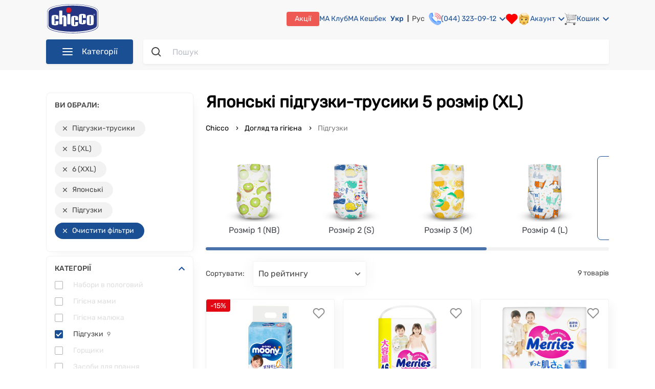

--- FILE ---
content_type: text/html; charset=utf-8
request_url: https://chicco.com.ua/ua/ukhod-i-gigiena/podguzniki/diapers_type=podguzniki-trusiki/diapers_size=5-xl,6-xxl/diapers_features=yaponskie
body_size: 72696
content:
<!doctype html>
<html data-n-head-ssr lang="uk" data-n-head="%7B%22lang%22:%7B%22ssr%22:%22uk%22%7D%7D">
  <head >
    <meta data-n-head="ssr" name="viewport" content="width=device-width, initial-scale=1, maximum-scale=1 shrink-to-fit=no"><meta data-n-head="ssr" data-hid="sentry-trace" name="sentry-trace" content="6805cb97b8cb45299e668527faa63682-be55a9d1893a8b7c-0"><meta data-n-head="ssr" data-hid="sentry-baggage" name="baggage" content="sentry-environment=production,sentry-release=Chicco-UI%20production%20release%207554346b,sentry-public_key=fe9244ca58694134a7b23cbf4c48ece0,sentry-trace_id=6805cb97b8cb45299e668527faa63682,sentry-sample_rate=0.0002,sentry-transaction=GET%20%2Fua%2Fukhod-i-gigiena%2Fpodguzniki%2Fdiapers_type%3Dpodguzniki-trusiki%2Fdiapers_size%3D5-xl%2C6-xxl%2Fdiapers_features%3Dyaponskie,sentry-sampled=false"><meta data-n-head="ssr" data-hid="charset" charset="utf-8"><meta data-n-head="ssr" data-hid="mobile-web-app-capable" name="mobile-web-app-capable" content="yes"><meta data-n-head="ssr" data-hid="apple-mobile-web-app-title" name="apple-mobile-web-app-title" content="Chicco"><meta data-n-head="ssr" data-hid="og:type" name="og:type" property="og:type" content="website"><meta data-n-head="ssr" data-hid="og:site_name" name="og:site_name" property="og:site_name" content="Chicco"><meta data-n-head="ssr" data-hid="twitter:card" name="twitter:card" content="summary"><meta data-n-head="ssr" data-hid="og:title" name="og:title" property="og:title" content="   Японські підгузки-трусики   5 розмір (XL)    ❤️️️️ купити в Києві та Україні | CHICCO.COM.UA"><meta data-n-head="ssr" data-hid="og:url" name="og:url" property="og:url" content="https://chicco.com.ua/ua/ukhod-i-gigiena/podguzniki/diapers_type=podguzniki-trusiki/diapers_size=5-xl/diapers_features=yaponskie"><meta data-n-head="ssr" data-hid="og:description" name="og:description" property="og:description" content="   Японські підгузки-трусики  5 розмір (XL)     ✅ в інтернет магазині CHICCO.COM.UA ⭐️ Великий вибір підгузків ✔️ Високоякісні товари ✔️ Доставка по Україні безкоштовна"><meta data-n-head="ssr" data-hid="twitter:description" name="twitter:description" content="   Японські підгузки-трусики  5 розмір (XL)     ✅ в інтернет магазині CHICCO.COM.UA ⭐️ Великий вибір підгузків ✔️ Високоякісні товари ✔️ Доставка по Україні безкоштовна"><meta data-n-head="ssr" data-hid="description" name="description" content="   Японські підгузки-трусики  5 розмір (XL)     ✅ в інтернет магазині CHICCO.COM.UA ⭐️ Великий вибір підгузків ✔️ Високоякісні товари ✔️ Доставка по Україні безкоштовна"><meta data-n-head="ssr" data-hid="og:image" name="og:image" property="og:image" content="https://static.chicco.com.ua/content-image/promo/logo_chicco.png"><meta data-n-head="ssr" data-hid="twitter:image" name="twitter:image" content="https://static.chicco.com.ua/content-image/promo/logo_chicco.png"><meta data-n-head="ssr" data-hid="keywords" name="keywords" content="   підгузки 5 розмір (XL), купити памперси 5 розміру"><meta data-n-head="ssr" data-hid="robots" name="robots" content="noindex,nofollow"><title>   Японські підгузки-трусики   5 розмір (XL)    ❤️️️️ купити в Києві та Україні | CHICCO.COM.UA</title><link data-n-head="ssr" rel="icon" type="image/x-icon" href="/favicon.ico"><link data-n-head="ssr" data-hid="shortcut-icon" rel="shortcut icon" href="/favicon.ico"><link data-n-head="ssr" rel="manifest" href="/_nuxt/manifest.addc7c1d.json" data-hid="manifest"><link data-n-head="ssr" data-hid="i18n-alt-ua" rel="alternate" href="https://chicco.com.ua/ua/ukhod-i-gigiena/podguzniki/diapers_type=podguzniki-trusiki/diapers_size=5-xl,6-xxl/diapers_features=yaponskie" hreflang="uk"><link data-n-head="ssr" data-hid="i18n-alt-ru" rel="alternate" href="https://chicco.com.ua/ukhod-i-gigiena/podguzniki/diapers_type=podguzniki-trusiki/diapers_size=5-xl,6-xxl/diapers_features=yaponskie" hreflang="ru"><link data-n-head="ssr" data-hid="x-default" rel="alternate" href="https://chicco.com.ua/ua/ukhod-i-gigiena/podguzniki/diapers_type=podguzniki-trusiki/diapers_size=5-xl,6-xxl/diapers_features=yaponskie" hreflang="x-default"><link data-n-head="ssr" rel="icon" type="image/x-icon" href="/favicon.ico"><script data-n-head="ssr" data-hid="gtm-script">if(!window._gtm_init){window._gtm_init=1;(function(w,n,d,m,e,p){w[d]=(w[d]==1||n[d]=='yes'||n[d]==1||n[m]==1||(w[e]&&w[e][p]&&w[e][p]()))?1:0})(window,navigator,'doNotTrack','msDoNotTrack','external','msTrackingProtectionEnabled');(function(w,d,s,l,x,y){w[x]={};w._gtm_inject=function(i){w[x][i]=1;w[l]=w[l]||[];w[l].push({'gtm.start':new Date().getTime(),event:'gtm.js'});var f=d.getElementsByTagName(s)[0],j=d.createElement(s);j.async=true;j.src='https://www.googletagmanager.com/gtm.js?id='+i;f.parentNode.insertBefore(j,f);};w[y]('GTM-K6BVXCH')})(window,document,'script','dataLayer','_gtm_ids','_gtm_inject')}</script><script data-n-head="ssr" type="application/ld+json">{"@context":"https://schema.org","@type":"WebSite","url":"https://chicco.com.ua/ua/","potentialAction":{"@type":"SearchAction","target":"https://chicco.com.ua/ua/search-result?q={search_term_string}","query-input":"required name=search_term_string"}}</script><script data-n-head="ssr" type="application/ld+json">{"@context":"http://schema.org","@type":"Organization","name":"Chicco Украина – офіційний інтернет-магазин дитячих товарів Chicco","url":"https://chicco.com.ua/ua/","logo":"https://static.chicco.com.ua/assets/img/main/logo.svg","contactPoint":[{"@type":"ContactPoint","telephone":"+38 (044) 323-09-12","contactType":"Sales"}],"sameAs":["https://www.facebook.com/chiccoukr","https://www.instagram.com/chiccoukraine/","https://www.youtube.com/user/chiccoukr"]}</script><script data-n-head="ssr" type="application/ld+json">{"@context":"http://schema.org/","@type":"BreadcrumbList","itemListElement":[{"@type":"ListItem","position":1,"item":{"@id":"https://chicco.com.ua/ua","name":"Chicco.com.ua"}},{"@type":"ListItem","position":2,"item":{"@id":"https://chicco.com.ua/ua/ukhod-i-gigiena","name":"Догляд та гігієна"}},{"@type":"ListItem","position":3,"item":{"@id":"https://chicco.com.ua/ua/ukhod-i-gigiena/podguzniki","name":"Підгузки"}}]}</script><link rel="stylesheet" href="/_nuxt/css/a36637e11ae1a2f5d399.css"><link rel="stylesheet" href="/_nuxt/css/5dcf79024f4f1ce9c57e.css"><link rel="stylesheet" href="/_nuxt/css/cf42a24a873788b67308.css"><link rel="stylesheet" href="/_nuxt/css/d44860cf730a1f4c4e33.css"><link rel="stylesheet" href="/_nuxt/css/867fdf25d7a14558814f.css"><link rel="stylesheet" href="/_nuxt/css/ba847e974133838fb320.css"><link rel="stylesheet" href="/_nuxt/css/aaf62e72d3b6f0ec1ea0.css">
  </head>
  <body class="" data-n-head="%7B%22class%22:%7B%22ssr%22:%22%22%7D%7D">
    <noscript data-n-head="ssr" data-hid="gtm-noscript" data-pbody="true"><iframe src="https://www.googletagmanager.com/ns.html?id=GTM-K6BVXCH&" height="0" width="0" style="display:none;visibility:hidden" title="gtm"></iframe></noscript><div data-server-rendered="true" id="__nuxt"><!----><div id="__layout"><div><noscript><div data-nosnippet class="noscript-default"><h3>Швидше за все у вашому браузері вимкнено JavaScript.</h3> <p>
        Вам треба увімкнути JavaScript у вашому браузері, щоб використовувати всі можливості цього сайту.
      </p></div></noscript> <!----> <header><div class="header"><div class="container"><div class="header-top"><section class="mobile-menu--visibility"><div class="burger"><img src="https://static.chicco.com.ua/chicco-assets/svg/header/menu-dropdown-gray.svg" alt="burger" class="burger__img"></div> <div class="mobile-menu"><div class="close-overlay"><img src="https://static.chicco.com.ua/chicco-assets/svg/close-red.svg" alt="close"></div> <div class="mobile-menu__wrap"><div class="mobile-menu-head"><div class="mobile-menu-head__close"><img src="https://static.chicco.com.ua/chicco-assets/svg/mobile-nav-close.svg" alt="close"></div> <div class="logo mobile-menu-head__logo"><a href="/ua" class="nuxt-link-active"><img src="https://static.chicco.com.ua/chicco-assets/svg/Chicco_logo_2021.svg" alt="Logo"></a></div> <div class="language-switcher mobile-menu-head__item"><a href="/ua/ukhod-i-gigiena/podguzniki/diapers_type=podguzniki-trusiki/diapers_size=5-xl,6-xxl/diapers_features=yaponskie" aria-current="page" class="language-switcher__item nuxt-link-exact-active nuxt-link-active active">
    Укр
  </a><a href="/ukhod-i-gigiena/podguzniki/diapers_type=podguzniki-trusiki/diapers_size=5-xl,6-xxl/diapers_features=yaponskie" class="language-switcher__item">
    Рус
  </a></div></div> <div class="mobile-menu-body"><div class="mobile-menu-wrapper"><ul class="menu-wrapper__list"><li class="menu-wrapper__list-item"><div class="menu-wrapper__list-item__link"><div class="menu-wrapper__list-item__link-img"><img src="https://static.chicco.com.ua/chicco-assets/img/menu/80/detskaya-komnata.png" alt="detskaya-komnata"></div> <span class="menu-wrapper__list-item__link-title">Дитяча кімната</span> <img src="https://static.chicco.com.ua/assets/svg/menu/menu-arrow.svg" alt="arrow" class="menu-wrapper__list-item__link-arrow"></div></li><li class="menu-wrapper__list-item"><div class="menu-wrapper__list-item__link"><div class="menu-wrapper__list-item__link-img"><img src="https://static.chicco.com.ua/chicco-assets/img/menu/80/kolyaski-i-avtokresla.png" alt="kolyaski-i-avtokresla"></div> <span class="menu-wrapper__list-item__link-title">Коляски та автокрісла</span> <img src="https://static.chicco.com.ua/assets/svg/menu/menu-arrow.svg" alt="arrow" class="menu-wrapper__list-item__link-arrow"></div></li><li class="menu-wrapper__list-item"><div class="menu-wrapper__list-item__link"><div class="menu-wrapper__list-item__link-img"><img src="https://static.chicco.com.ua/chicco-assets/img/menu/80/kormlenie.png" alt="kormlenie"></div> <span class="menu-wrapper__list-item__link-title">Годування</span> <img src="https://static.chicco.com.ua/assets/svg/menu/menu-arrow.svg" alt="arrow" class="menu-wrapper__list-item__link-arrow"></div></li><li class="menu-wrapper__list-item"><div class="menu-wrapper__list-item__link"><div class="menu-wrapper__list-item__link-img"><img src="https://static.chicco.com.ua/chicco-assets/img/menu/80/ukhod-i-gigiena.png" alt="ukhod-i-gigiena"></div> <span class="menu-wrapper__list-item__link-title">Догляд та гігієна</span> <img src="https://static.chicco.com.ua/assets/svg/menu/menu-arrow.svg" alt="arrow" class="menu-wrapper__list-item__link-arrow"></div></li><li class="menu-wrapper__list-item"><div class="menu-wrapper__list-item__link"><div class="menu-wrapper__list-item__link-img"><img src="https://static.chicco.com.ua/chicco-assets/img/menu/80/kosmetika.png" alt="kosmetika"></div> <span class="menu-wrapper__list-item__link-title">Косметика</span> <img src="https://static.chicco.com.ua/assets/svg/menu/menu-arrow.svg" alt="arrow" class="menu-wrapper__list-item__link-arrow"></div></li><li class="menu-wrapper__list-item"><div class="menu-wrapper__list-item__link"><div class="menu-wrapper__list-item__link-img"><img src="https://static.chicco.com.ua/chicco-assets/img/menu/80/dlya-mam-2.png" alt="dlya-mam-2"></div> <span class="menu-wrapper__list-item__link-title">Для мам</span> <img src="https://static.chicco.com.ua/assets/svg/menu/menu-arrow.svg" alt="arrow" class="menu-wrapper__list-item__link-arrow"></div></li><li class="menu-wrapper__list-item"><div class="menu-wrapper__list-item__link"><div class="menu-wrapper__list-item__link-img"><img src="https://static.chicco.com.ua/chicco-assets/img/menu/80/igrushki.png" alt="igrushki"></div> <span class="menu-wrapper__list-item__link-title">Іграшки</span> <img src="https://static.chicco.com.ua/assets/svg/menu/menu-arrow.svg" alt="arrow" class="menu-wrapper__list-item__link-arrow"></div></li><li class="menu-wrapper__list-item"><div class="menu-wrapper__list-item__link"><div class="menu-wrapper__list-item__link-img"><img src="https://static.chicco.com.ua/chicco-assets/img/menu/80/odezhda.png" alt="odezhda"></div> <span class="menu-wrapper__list-item__link-title">Одяг</span> <img src="https://static.chicco.com.ua/assets/svg/menu/menu-arrow.svg" alt="arrow" class="menu-wrapper__list-item__link-arrow"></div></li><li class="menu-wrapper__list-item"><div class="menu-wrapper__list-item__link"><div class="menu-wrapper__list-item__link-img"><img src="https://static.chicco.com.ua/chicco-assets/img/menu/80/obuv.png" alt="obuv"></div> <span class="menu-wrapper__list-item__link-title">Взуття</span> <img src="https://static.chicco.com.ua/assets/svg/menu/menu-arrow.svg" alt="arrow" class="menu-wrapper__list-item__link-arrow"></div></li> <li class="menu-wrapper__list-item"><a href="/ua/outlet" title="Outlet" aria-label="Outlet" class="menu-wrapper__list-item__link menu-wrapper__list-item__link-outlet"><div class="menu-wrapper__list-item__link-img"><img src="https://static.chicco.com.ua/chicco-assets/img/menu/80/80x80_outlet_mob.png" alt="outlet"></div> <span class="menu-wrapper__list-item__link-title">Outlet</span> <img src="https://static.chicco.com.ua/assets/svg/menu/menu-arrow.svg" alt="arrow" class="menu-wrapper__list-item__link-arrow"></a></li></ul></div> <div class="mobile-menu-wrapper" style="display:none;"><div class="menu-wrapper__list-item__link"><img src="https://static.chicco.com.ua/assets/svg/menu/menu-arrow.svg" alt="arrow" class="menu-wrapper__list-item__link-arrow__back"> <span class="menu-wrapper__list-item__link-title"></span></div> <div class="wrapper-list__item-show-all"><!----></div> <ul class="menu-wrapper__list"></ul></div> <div class="mobile-menu-wrapper" style="display:none;"><div class="menu-wrapper__list-item"><div class="menu-wrapper__list-item__link"><img src="https://static.chicco.com.ua/assets/svg/menu/menu-arrow.svg" alt="arrow" class="menu-wrapper__list-item__link-arrow__back"> <span class="menu-wrapper__list-item__link-folder-item"></span> <span class="menu-wrapper__list-item__link-folder-title"></span></div></div> <ul class="menu-wrapper__list"></ul></div> <div class="mobile-menu-separator"></div> <a href="tel:0443230906" class="mobile-menu-contact"><img src="https://static.chicco.com.ua/chicco-assets/svg/contact-phone.svg" alt="close">(044)
          323-09-06</a> <ul class="mobile-menu-sublist"><li class="mobile-menu-sublist__item"><a href="/ua/info/about-shop" class="mobile-menu-sublist__link">Про нас</a></li> <li class="mobile-menu-sublist__item"><a href="/ua/info/shops" class="mobile-menu-sublist__link">Наші магазини</a></li> <li class="mobile-menu-sublist__item"><a href="/ua/info/contact-us" class="mobile-menu-sublist__link">Зворотній зв'язок</a></li> <li class="mobile-menu-sublist__item"><a href="/ua/info/delivery" class="mobile-menu-sublist__link">Доставка і оплата</a></li> <li class="mobile-menu-sublist__item"><a href="/ua/info/return-policy" class="mobile-menu-sublist__link">Повернення та обмін</a></li> <li class="mobile-menu-sublist__item"><a href="/ua/info/service-warranty" class="mobile-menu-sublist__link">Сервіс та гарантія</a></li> <li class="mobile-menu-sublist__item"><a href="/ua/info/bonus-rules" class="mobile-menu-sublist__link">Програма МА Кешбек</a></li> <li class="mobile-menu-sublist__item"><a href="/ua/info/subscription" class="mobile-menu-sublist__link">МА Клуб</a></li> <li class="mobile-menu-sublist__item"><a href="/ua/promotion" class="mobile-menu-sublist__link">Акції та розпродажі</a></li> <li class="mobile-menu-sublist__item"><a href="/ua/pakunok-malyuka" class="mobile-menu-sublist__link">Пакунок малюка</a></li> <li class="mobile-menu-sublist__item"><a href="/ua/info/gift-sertificate" class="mobile-menu-sublist__link">
              Подарункові сертифікати
            </a></li> <li class="mobile-menu-sublist__item"><a href="/ua/blog" class="mobile-menu-sublist__link">Блог</a></li> <li class="mobile-menu-sublist__item"><a href="/ua/info/purchase-terms" class="mobile-menu-sublist__link">Умови покупки</a></li></ul></div></div></div> <div class="mobile-menu-overlay"></div></section> <div class="logo header-top__logo"><a href="/ua" class="nuxt-link-active"><img src="https://static.chicco.com.ua/chicco-assets/svg/Chicco_logo_2021.svg" alt="Logo"></a></div> <nav class="header-top__nav"><div class="header-top__nav-left-side"><div class="call-center"><a href="tel:0443230912" class="call-center__number">(044) 323-09-12</a> <!----></div></div> <div class="header-top__nav-right-side"><a href="/ua/promotion" class="header-top__nav-right-side-link promotions">Акції</a> <a href="/ua/info/subscription" class="header-top__nav-right-side-link babycard">МА Клуб
            </a> <a href="/ua/info/bonus-rules" class="header-top__nav-right-side-link babycard">МА Кешбек
            </a> <a href="/ua/info/service-warranty" class="header-top__nav-right-side-link guarantee">
              Гарантія та сервіс
            </a> <a href="/ua/info/delivery" class="header-top__nav-right-side-link payment-and-delivery">
              Oплата і доставка
            </a> <a href="/ua/info/shops" class="header-top__nav-right-side-link shops">Магазини</a> <div class="language-switcher header-top__nav-right-side-link"><a href="/ua/ukhod-i-gigiena/podguzniki/diapers_type=podguzniki-trusiki/diapers_size=5-xl,6-xxl/diapers_features=yaponskie" aria-current="page" class="language-switcher__item nuxt-link-exact-active nuxt-link-active active">
    Укр
  </a><a href="/ukhod-i-gigiena/podguzniki/diapers_type=podguzniki-trusiki/diapers_size=5-xl,6-xxl/diapers_features=yaponskie" class="language-switcher__item">
    Рус
  </a></div> <a href="tel:0443230912" class="header-top__nav-right-side-link call-center"><img src="https://static.chicco.com.ua/chicco-assets/svg/header/phone.svg" alt="call-center"> <div class="text">(044) 323-09-12</div> <img src="https://static.chicco.com.ua/chicco-assets/svg/arrow-down-blue.svg" alt="Arrow" class="arrow"> <div class="call-center-popup"><div class="call-center-popup-wrapper"><p class="call-center-popup-text">Графік роботи Call-центру:</p> <p class="call-center-popup-text">пн-нд: з <b>09:00</b> до <b>20:00</b></p></div></div></a> <section class="header-top__nav-right-side-link wish-list"><div class="wishlist-wrapper"><div class="wishlist" data-v-62266480><svg width="24" height="22" viewBox="0 0 24 22" fill="none" xmlns="http://www.w3.org/2000/svg" data-v-62266480><path d="M20.8401 3.60999C20.3294 3.099 19.7229 2.69364 19.0555 2.41708C18.388 2.14052 17.6726 1.99817 16.9501 1.99817C16.2276 1.99817 15.5122 2.14052 14.8448 2.41708C14.1773 2.69364 13.5709 3.099 13.0601 3.60999L12.0001 4.66999L10.9401 3.60999C9.90843 2.5783 8.50915 1.9987 7.05012 1.9987C5.59109 1.9987 4.19181 2.5783 3.16012 3.60999C2.12843 4.64169 1.54883 6.04096 1.54883 7.49999C1.54883 8.95903 2.12843 10.3583 3.16012 11.39L4.22012 12.45L12.0001 20.23L19.7801 12.45L20.8401 11.39C21.3511 10.8792 21.7565 10.2728 22.033 9.60535C22.3096 8.93789 22.4519 8.22248 22.4519 7.49999C22.4519 6.77751 22.3096 6.0621 22.033 5.39464C21.7565 4.72718 21.3511 4.12075 20.8401 3.60999V3.60999Z" stroke="red" fill="red" stroke-width="2" stroke-linecap="round" stroke-linejoin="round"></path></svg> <!----></div></div></section> <div class="account-wrapper"><div class="header-top__nav-right-side-link account"><img src="https://static.chicco.com.ua/chicco-assets/svg/header/face.svg" alt="account"> <div class="text">Акаунт</div> <img src="https://static.chicco.com.ua/chicco-assets/svg/arrow-down-blue.svg" alt="Arrow" class="arrow"></div> <div class="account-popup display-none"><div class="account-popup-wrapper"><div class="account-popup__auth login">Увійти</div> <div class="account-popup__auth register">Реєстрація</div></div></div></div> <div class="basket-wrapper"><div class="header-top__nav-right-side-link basket"><img src="https://static.chicco.com.ua/chicco-assets/svg/header/basket.svg" alt="basket"> <div class="text">Кошик</div> <img src="https://static.chicco.com.ua/chicco-assets/svg/arrow-down-blue.svg" alt="Arrow" class="arrow"> <div class="counter" style="display:none;">0</div></div> <div class="basket-popup display-none"><div class="basket-popup-wrapper"><!----></div></div> <!----></div></div></nav></div> <div class="header-bottom"><nav class="navigation"><div class="navigation__button"><img src="https://static.chicco.com.ua/chicco-assets/svg/header/menu-dropdown-white.svg" alt="Menu" class="navigation-button__img">Категорії
  </div> <noscript><ul class="navigation__list"><li class="navigation-list__item"><a href="/ua/detskaya-komnata" aria-label="Дитяча кімната" class="navigation-list__link"><div class="navigation-ico"><img src="https://static.chicco.com.ua/chicco-assets/img/menu/80/detskaya-komnata.png" alt="detskaya-komnata"></div> <span>Дитяча кімната</span><img src="https://static.chicco.com.ua/chicco-assets/svg/menu-arrow.svg" alt="arrow" class="navigation-arrow"></a></li><li class="navigation-list__item"><a href="/ua/kolyaski-i-avtokresla" aria-label="Коляски та автокрісла" class="navigation-list__link"><div class="navigation-ico"><img src="https://static.chicco.com.ua/chicco-assets/img/menu/80/kolyaski-i-avtokresla.png" alt="kolyaski-i-avtokresla"></div> <span>Коляски та автокрісла</span><img src="https://static.chicco.com.ua/chicco-assets/svg/menu-arrow.svg" alt="arrow" class="navigation-arrow"></a></li><li class="navigation-list__item"><a href="/ua/kormlenie" aria-label="Годування" class="navigation-list__link"><div class="navigation-ico"><img src="https://static.chicco.com.ua/chicco-assets/img/menu/80/kormlenie.png" alt="kormlenie"></div> <span>Годування</span><img src="https://static.chicco.com.ua/chicco-assets/svg/menu-arrow.svg" alt="arrow" class="navigation-arrow"></a></li><li class="navigation-list__item"><a href="/ua/ukhod-i-gigiena" aria-label="Догляд та гігієна" class="navigation-list__link nuxt-link-active"><div class="navigation-ico"><img src="https://static.chicco.com.ua/chicco-assets/img/menu/80/ukhod-i-gigiena.png" alt="ukhod-i-gigiena"></div> <span>Догляд та гігієна</span><img src="https://static.chicco.com.ua/chicco-assets/svg/menu-arrow.svg" alt="arrow" class="navigation-arrow"></a></li><li class="navigation-list__item"><a href="/ua/kosmetika" aria-label="Косметика" class="navigation-list__link"><div class="navigation-ico"><img src="https://static.chicco.com.ua/chicco-assets/img/menu/80/kosmetika.png" alt="kosmetika"></div> <span>Косметика</span><img src="https://static.chicco.com.ua/chicco-assets/svg/menu-arrow.svg" alt="arrow" class="navigation-arrow"></a></li><li class="navigation-list__item"><a href="/ua/dlya-mam-2" aria-label="Для мам" class="navigation-list__link"><div class="navigation-ico"><img src="https://static.chicco.com.ua/chicco-assets/img/menu/80/dlya-mam-2.png" alt="dlya-mam-2"></div> <span>Для мам</span><img src="https://static.chicco.com.ua/chicco-assets/svg/menu-arrow.svg" alt="arrow" class="navigation-arrow"></a></li><li class="navigation-list__item"><a href="/ua/igrushki" aria-label="Іграшки" class="navigation-list__link"><div class="navigation-ico"><img src="https://static.chicco.com.ua/chicco-assets/img/menu/80/igrushki.png" alt="igrushki"></div> <span>Іграшки</span><img src="https://static.chicco.com.ua/chicco-assets/svg/menu-arrow.svg" alt="arrow" class="navigation-arrow"></a></li><li class="navigation-list__item"><a href="/ua/odezhda" aria-label="Одяг" class="navigation-list__link"><div class="navigation-ico"><img src="https://static.chicco.com.ua/chicco-assets/img/menu/80/odezhda.png" alt="odezhda"></div> <span>Одяг</span><img src="https://static.chicco.com.ua/chicco-assets/svg/menu-arrow.svg" alt="arrow" class="navigation-arrow"></a></li><li class="navigation-list__item"><a href="/ua/obuv" aria-label="Взуття" class="navigation-list__link"><div class="navigation-ico"><img src="https://static.chicco.com.ua/chicco-assets/img/menu/80/obuv.png" alt="obuv"></div> <span>Взуття</span><img src="https://static.chicco.com.ua/chicco-assets/svg/menu-arrow.svg" alt="arrow" class="navigation-arrow"></a></li> <li class="navigation-list__item navigation-list__sale"><a href="/ua/outlet" title="Outlet" aria-label="Outlet" class="navigation-list__link"><div class="navigation-ico"><img src="https://static.chicco.com.ua/chicco-assets/img/menu/80/80x80_outlet_mob.png" alt="outlet"></div> <span>Outlet</span></a></li></ul></noscript> <ul class="navigation__list invisible"><li class="navigation-list__item"><a href="/ua/detskaya-komnata" aria-label="Дитяча кімната" class="navigation-list__link"><div class="navigation-ico"><img src="https://static.chicco.com.ua/chicco-assets/img/menu/80/detskaya-komnata.png" alt="detskaya-komnata"></div> <span>Дитяча кімната</span><img src="https://static.chicco.com.ua/chicco-assets/svg/menu-arrow.svg" alt="arrow" class="navigation-arrow"></a> <section class="dropdowns-menu"><div class="dropdowns-menu-wrap"><div class="dropdowns-menu__col-gender"><!----> <!----></div> <div class="dropdowns-menu__col-gender"><div class="dropdowns-menu__col"><div class="dropdowns-menu__head">Категорії</div> <ul class="menu-list menu-list_drop"><li class="menu-list__item"><a href="/ua/detskaya-komnata/krovatki-i-manezhi" aria-label="Ліжка та манежі" class="menu-list__text menu-list__text_drop">
        Ліжка та манежі
      </a></li><li class="menu-list__item"><a href="/ua/detskaya-komnata/postelnye-prinadlezhnosti" aria-label="Постільні приналежності" class="menu-list__text menu-list__text_drop">
        Постільні приналежності
      </a></li><li class="menu-list__item"><a href="/ua/detskaya-komnata/kupanie" aria-label="Купання" class="menu-list__text menu-list__text_drop">
        Купання
      </a></li><li class="menu-list__item"><a href="/ua/detskaya-komnata/pelenalnye-stoliki" aria-label="Столики для сповивання" class="menu-list__text menu-list__text_drop">
        Столики для сповивання
      </a></li><li class="menu-list__item"><a href="/ua/detskaya-komnata/radio--i-videonyani" aria-label="Радіо та відеоняні" class="menu-list__text menu-list__text_drop">
        Радіо та відеоняні
      </a></li><li class="menu-list__item"><a href="/ua/detskaya-komnata/bezopasnost-v-dome" aria-label="Дитяча безпека" class="menu-list__text menu-list__text_drop">
        Дитяча безпека
      </a></li><li class="menu-list__item"><a href="/ua/detskaya-komnata/uvlazhniteli-vozdukha" aria-label="Зволожувачі повітря" class="menu-list__text menu-list__text_drop">
        Зволожувачі повітря
      </a></li><li class="menu-list__item"><a href="/ua/detskaya-komnata/nochniki" aria-label="Нічники" class="menu-list__text menu-list__text_drop">
        Нічники
      </a></li><li class="menu-list__item"><a href="/ua/detskaya-komnata/khodunki" aria-label="Ходунки" class="menu-list__text menu-list__text_drop">
        Ходунки
      </a></li><li class="menu-list__item"><a href="/ua/detskaya-komnata/kresla-kachalki" aria-label="Крісла-гойдалки" class="menu-list__text menu-list__text_drop">
        Крісла-гойдалки
      </a></li><li class="menu-list__item"><a href="/ua/detskaya-komnata/myagkie-kresla" aria-label="М'які крісла" class="menu-list__text menu-list__text_drop">
        М'які крісла
      </a></li></ul></div></div> <div class="dropdowns-menu__col-gender"><!----> <!----></div> <!----></div></section></li><li class="navigation-list__item"><a href="/ua/kolyaski-i-avtokresla" aria-label="Коляски та автокрісла" class="navigation-list__link"><div class="navigation-ico"><img src="https://static.chicco.com.ua/chicco-assets/img/menu/80/kolyaski-i-avtokresla.png" alt="kolyaski-i-avtokresla"></div> <span>Коляски та автокрісла</span><img src="https://static.chicco.com.ua/chicco-assets/svg/menu-arrow.svg" alt="arrow" class="navigation-arrow"></a> <section class="dropdowns-menu"><div class="dropdowns-menu-wrap"><div class="dropdowns-menu__col-gender"><!----> <!----></div> <div class="dropdowns-menu__col-gender"><div class="dropdowns-menu__col"><div class="dropdowns-menu__head">Категорії</div> <ul class="menu-list menu-list_drop"><li class="menu-list__item"><a href="/ua/kolyaski-i-avtokresla/avtokresla" aria-label="Автокрісла" class="menu-list__text menu-list__text_drop">
        Автокрісла
      </a></li><li class="menu-list__item"><a href="/ua/kolyaski-i-avtokresla/kolyaski" aria-label="Коляски" class="menu-list__text menu-list__text_drop">
        Коляски
      </a></li><li class="menu-list__item"><a href="/ua/kolyaski-i-avtokresla/nagrudnye-sumki" aria-label="Нагрудні сумки" class="menu-list__text menu-list__text_drop">
        Нагрудні сумки
      </a></li><li class="menu-list__item"><a href="/ua/kolyaski-i-avtokresla/aksessuary-dlya-kolyasok" aria-label="Аксесуари для колясок" class="menu-list__text menu-list__text_drop">
        Аксесуари для колясок
      </a></li></ul></div></div> <div class="dropdowns-menu__col-gender"><!----> <!----></div> <!----></div></section></li><li class="navigation-list__item"><a href="/ua/kormlenie" aria-label="Годування" class="navigation-list__link"><div class="navigation-ico"><img src="https://static.chicco.com.ua/chicco-assets/img/menu/80/kormlenie.png" alt="kormlenie"></div> <span>Годування</span><img src="https://static.chicco.com.ua/chicco-assets/svg/menu-arrow.svg" alt="arrow" class="navigation-arrow"></a> <section class="dropdowns-menu"><div class="dropdowns-menu-wrap"><div class="dropdowns-menu__col-gender"><!----> <!----></div> <div class="dropdowns-menu__col-gender"><div class="dropdowns-menu__col"><div class="dropdowns-menu__head">Категорії</div> <ul class="menu-list menu-list_drop"><li class="menu-list__item"><a href="/ua/kormlenie/detskie-smesi" aria-label="Дитячі суміші" class="menu-list__text menu-list__text_drop">
        Дитячі суміші
      </a></li><li class="menu-list__item"><a href="/ua/kormlenie/kashi" aria-label="Каші" class="menu-list__text menu-list__text_drop">
        Каші
      </a></li><li class="menu-list__item"><a href="/ua/kormlenie/pyure-i-sneki" aria-label="Пюре та снеки" class="menu-list__text menu-list__text_drop">
        Пюре та снеки
      </a></li><li class="menu-list__item"><a href="/ua/kormlenie/stulchiki-dlya-kormleniya" aria-label="Стільчики для годування" class="menu-list__text menu-list__text_drop">
        Стільчики для годування
      </a></li><li class="menu-list__item"><a href="/ua/kormlenie/molokootsosy" aria-label="Молоковідсмоктувачі" class="menu-list__text menu-list__text_drop">
        Молоковідсмоктувачі
      </a></li><li class="menu-list__item"><a href="/ua/kormlenie/butylochki-dlya-kormleniya" aria-label="Пляшечки для годування" class="menu-list__text menu-list__text_drop">
        Пляшечки для годування
      </a></li><li class="menu-list__item"><a href="/ua/kormlenie/soski-dlya-butylochek" aria-label="Соски для пляшечок" class="menu-list__text menu-list__text_drop">
        Соски для пляшечок
      </a></li><li class="menu-list__item"><a href="/ua/kormlenie/podogrevateli-i-sterilizatory" aria-label="Підігрівачі та стерилізатори" class="menu-list__text menu-list__text_drop">
        Підігрівачі та стерилізатори
      </a></li><li class="menu-list__item"><a href="/ua/kormlenie/pustyshki-karabiny" aria-label="Пустушки, карабіни" class="menu-list__text menu-list__text_drop">
        Пустушки, карабіни
      </a></li><li class="menu-list__item"><a href="/ua/kormlenie/kukhonnye-kombainy" aria-label="Кухонні комбайни" class="menu-list__text menu-list__text_drop">
        Кухонні комбайни
      </a></li><li class="menu-list__item"><a href="/ua/kormlenie/posuda-termosy-aksessuary" aria-label="Дитячий посуд" class="menu-list__text menu-list__text_drop">
        Дитячий посуд
      </a></li><li class="menu-list__item"><a href="/ua/kormlenie/slyunyavchiki-i-nagrudniki" aria-label="Слинявчики та нагрудники" class="menu-list__text menu-list__text_drop">
        Слинявчики та нагрудники
      </a></li><li class="menu-list__item"><a href="/ua/kormlenie/podushki-dlya-kormleniya" aria-label="Подушки для годування" class="menu-list__text menu-list__text_drop">
        Подушки для годування
      </a></li></ul></div></div> <div class="dropdowns-menu__col-gender"><!----> <!----></div> <!----></div></section></li><li class="navigation-list__item"><a href="/ua/ukhod-i-gigiena" aria-label="Догляд та гігієна" class="navigation-list__link nuxt-link-active"><div class="navigation-ico"><img src="https://static.chicco.com.ua/chicco-assets/img/menu/80/ukhod-i-gigiena.png" alt="ukhod-i-gigiena"></div> <span>Догляд та гігієна</span><img src="https://static.chicco.com.ua/chicco-assets/svg/menu-arrow.svg" alt="arrow" class="navigation-arrow"></a> <section class="dropdowns-menu"><div class="dropdowns-menu-wrap"><div class="dropdowns-menu__col-gender"><!----> <!----></div> <div class="dropdowns-menu__col-gender"><div class="dropdowns-menu__col"><div class="dropdowns-menu__head">Категорії</div> <ul class="menu-list menu-list_drop"><li class="menu-list__item"><a href="/ua/ukhod-i-gigiena/nabory-v-roddom" aria-label="Набори в пологовий" class="menu-list__text menu-list__text_drop">
        Набори в пологовий
      </a></li><li class="menu-list__item"><a href="/ua/ukhod-i-gigiena/gigiena-mamy" aria-label="Гігієна мами" class="menu-list__text menu-list__text_drop">
        Гігієна мами
      </a></li><li class="menu-list__item"><a href="/ua/ukhod-i-gigiena/gigiena-malysha" aria-label="Гігієна малюка" class="menu-list__text menu-list__text_drop">
        Гігієна малюка
      </a></li><li class="menu-list__item"><a href="/ua/ukhod-i-gigiena/podguzniki" aria-label="Підгузки" class="menu-list__text menu-list__text_drop nuxt-link-active">
        Підгузки
      </a></li><li class="menu-list__item"><a href="/ua/ukhod-i-gigiena/gorshki" aria-label="Горщики" class="menu-list__text menu-list__text_drop">
        Горщики
      </a></li><li class="menu-list__item"><a href="/ua/ukhod-i-gigiena/sredstva-dlya-stirki" aria-label="Засоби для прання" class="menu-list__text menu-list__text_drop">
        Засоби для прання
      </a></li></ul></div></div> <div class="dropdowns-menu__col-gender"><!----> <!----></div> <!----></div></section></li><li class="navigation-list__item"><a href="/ua/kosmetika" aria-label="Косметика" class="navigation-list__link"><div class="navigation-ico"><img src="https://static.chicco.com.ua/chicco-assets/img/menu/80/kosmetika.png" alt="kosmetika"></div> <span>Косметика</span><img src="https://static.chicco.com.ua/chicco-assets/svg/menu-arrow.svg" alt="arrow" class="navigation-arrow"></a> <section class="dropdowns-menu"><div class="dropdowns-menu-wrap"><div class="dropdowns-menu__col-gender"><!----> <!----></div> <div class="dropdowns-menu__col-gender"><div class="dropdowns-menu__col"><div class="dropdowns-menu__head">Категорії</div> <ul class="menu-list menu-list_drop"><li class="menu-list__item"><a href="/ua/kosmetika/dlya-mam" aria-label="Для мам" class="menu-list__text menu-list__text_drop">
        Для мам
      </a></li><li class="menu-list__item"><a href="/ua/kosmetika/dlya-kupaniya" aria-label="Для купання" class="menu-list__text menu-list__text_drop">
        Для купання
      </a></li><li class="menu-list__item"><a href="/ua/kosmetika/ukhod-za-kozhei" aria-label="Догляд за шкірою" class="menu-list__text menu-list__text_drop">
        Догляд за шкірою
      </a></li><li class="menu-list__item"><a href="/ua/kosmetika/dlya-smeny-podguznikov" aria-label="Для зміни підгузків" class="menu-list__text menu-list__text_drop">
        Для зміни підгузків
      </a></li><li class="menu-list__item"><a href="/ua/kosmetika/ukhod-za-zubkami" aria-label="Догляд за зубками" class="menu-list__text menu-list__text_drop">
        Догляд за зубками
      </a></li><li class="menu-list__item"><a href="/ua/kosmetika/solntsezashchitnaya-liniya" aria-label="Сонцезахисна лінія" class="menu-list__text menu-list__text_drop">
        Сонцезахисна лінія
      </a></li><li class="menu-list__item"><a href="/ua/kosmetika/zashchita-ot-komarov" aria-label="Захист від комарів" class="menu-list__text menu-list__text_drop">
        Захист від комарів
      </a></li><li class="menu-list__item"><a href="/ua/kosmetika/parfyumeriya-dlya-detei" aria-label="Парфюмерія для дітей" class="menu-list__text menu-list__text_drop">
        Парфюмерія для дітей
      </a></li></ul></div></div> <div class="dropdowns-menu__col-gender"><!----> <!----></div> <!----></div></section></li><li class="navigation-list__item"><a href="/ua/dlya-mam-2" aria-label="Для мам" class="navigation-list__link"><div class="navigation-ico"><img src="https://static.chicco.com.ua/chicco-assets/img/menu/80/dlya-mam-2.png" alt="dlya-mam-2"></div> <span>Для мам</span><img src="https://static.chicco.com.ua/chicco-assets/svg/menu-arrow.svg" alt="arrow" class="navigation-arrow"></a> <section class="dropdowns-menu"><div class="dropdowns-menu-wrap"><div class="dropdowns-menu__col-gender"><!----> <!----></div> <div class="dropdowns-menu__col-gender"><div class="dropdowns-menu__col"><div class="dropdowns-menu__head">Категорії</div> <ul class="menu-list menu-list_drop"><li class="menu-list__item"><a href="/ua/dlya-mam-2/odezhda-dlya-beremennykh" aria-label="Одяг для вагітних" class="menu-list__text menu-list__text_drop">
        Одяг для вагітних
      </a></li><li class="menu-list__item"><a href="/ua/dlya-mam-2/bele-dorodovoe" aria-label="Білизна допологова" class="menu-list__text menu-list__text_drop">
        Білизна допологова
      </a></li><li class="menu-list__item"><a href="/ua/dlya-mam-2/bele-poslerodovoe" aria-label="Білизна післяпологова" class="menu-list__text menu-list__text_drop">
        Білизна післяпологова
      </a></li><li class="menu-list__item"><a href="/ua/dlya-mam-2/gigiena-mamy-1" aria-label="Гігієна мами" class="menu-list__text menu-list__text_drop">
        Гігієна мами
      </a></li><li class="menu-list__item"><a href="/ua/dlya-mam-2/kosmetika-dlya-mam" aria-label="Косметика для мам" class="menu-list__text menu-list__text_drop">
        Косметика для мам
      </a></li><li class="menu-list__item"><a href="/ua/dlya-mam-2/nabory-v-roddom-1" aria-label="Набори в пологовий будинок" class="menu-list__text menu-list__text_drop">
        Набори в пологовий будинок
      </a></li><li class="menu-list__item"><a href="/ua/dlya-mam-2/molokootsosy-1" aria-label="Молоковідсмоктувачі" class="menu-list__text menu-list__text_drop">
        Молоковідсмоктувачі
      </a></li><li class="menu-list__item"><a href="/ua/dlya-mam-2/podushki-dlya-kormleniya-1" aria-label="Подушки для годування" class="menu-list__text menu-list__text_drop">
        Подушки для годування
      </a></li></ul></div></div> <div class="dropdowns-menu__col-gender"><!----> <!----></div> <!----></div></section></li><li class="navigation-list__item"><a href="/ua/igrushki" aria-label="Іграшки" class="navigation-list__link"><div class="navigation-ico"><img src="https://static.chicco.com.ua/chicco-assets/img/menu/80/igrushki.png" alt="igrushki"></div> <span>Іграшки</span><img src="https://static.chicco.com.ua/chicco-assets/svg/menu-arrow.svg" alt="arrow" class="navigation-arrow"></a> <section class="dropdowns-menu"><div class="dropdowns-menu-wrap"><div class="dropdowns-menu__col-gender"><!----> <!----></div> <div class="dropdowns-menu__col-gender"><div class="dropdowns-menu__col"><div class="dropdowns-menu__head">Категорії</div> <ul class="menu-list menu-list_drop menu-list-width"><li class="menu-list__item"><a href="/ua/igrushki/dlya-krovatki" aria-label="Для ліжечка" class="menu-list__text menu-list__text_drop">
        Для ліжечка
      </a></li><li class="menu-list__item"><a href="/ua/igrushki/proektory-muzykalnye" aria-label="Проектори музичні" class="menu-list__text menu-list__text_drop">
        Проектори музичні
      </a></li><li class="menu-list__item"><a href="/ua/igrushki/razvivayushchie-tsentry" aria-label="Розвиваючі центри" class="menu-list__text menu-list__text_drop">
        Розвиваючі центри
      </a></li><li class="menu-list__item"><a href="/ua/igrushki/myagkie-igrushki" aria-label="М'які іграшки" class="menu-list__text menu-list__text_drop">
        М'які іграшки
      </a></li><li class="menu-list__item"><a href="/ua/igrushki/pogremushki-i-gryzuny" aria-label="Брязкальця та гризуни" class="menu-list__text menu-list__text_drop">
        Брязкальця та гризуни
      </a></li><li class="menu-list__item"><a href="/ua/igrushki/dlya-kolyaski" aria-label="Для коляски" class="menu-list__text menu-list__text_drop">
        Для коляски
      </a></li><li class="menu-list__item"><a href="/ua/igrushki/dlya-kupaniya-1" aria-label="Для купання" class="menu-list__text menu-list__text_drop">
        Для купання
      </a></li><li class="menu-list__item"><a href="/ua/igrushki/sortery-i-piramidki" aria-label="Сортери та пірамідки" class="menu-list__text menu-list__text_drop">
        Сортери та пірамідки
      </a></li><li class="menu-list__item"><a href="/ua/igrushki/igrovye-kovriki" aria-label="Ігрові килимки" class="menu-list__text menu-list__text_drop">
        Ігрові килимки
      </a></li><li class="menu-list__item"><a href="/ua/igrushki/igrushki-khodunki" aria-label="Іграшки-ходунки" class="menu-list__text menu-list__text_drop">
        Іграшки-ходунки
      </a></li><li class="menu-list__item"><a href="/ua/igrushki/muzykalnye-igrushki" aria-label="Музичні іграшки" class="menu-list__text menu-list__text_drop">
        Музичні іграшки
      </a></li><li class="menu-list__item"><a href="/ua/igrushki/sportivnye-tsentry" aria-label="Спортивні іграшки" class="menu-list__text menu-list__text_drop">
        Спортивні іграшки
      </a></li><li class="menu-list__item"><a href="/ua/igrushki/mashinki-i-mototsikly" aria-label="Машинки та мотоцикли" class="menu-list__text menu-list__text_drop">
        Машинки та мотоцикли
      </a></li><li class="menu-list__item"><a href="/ua/igrushki/detskii-transport" aria-label="Дитячий транспорт" class="menu-list__text menu-list__text_drop">
        Дитячий транспорт
      </a></li><li class="menu-list__item"><a href="/ua/igrushki/dvuyazychnye-igrushki" aria-label="Двомовні іграшки" class="menu-list__text menu-list__text_drop">
        Двомовні іграшки
      </a></li><li class="menu-list__item"><a href="/ua/igrushki/nastolnye-igry" aria-label="Настільні ігри" class="menu-list__text menu-list__text_drop">
        Настільні ігри
      </a></li></ul></div></div> <div class="dropdowns-menu__col-gender"><!----> <div class="dropdowns-menu__col"><div class="dropdowns-menu__head">Вік</div> <ul class="menu-list menu-list_drop"><li class="menu-list__item"><a href="/ua/igrushki/age=ot-0-mes" aria-label="від 0 міс" class="menu-list__text menu-list__text_drop menu-list__text_capitalize">
        від 0 міс
      </a></li><li class="menu-list__item"><a href="/ua/igrushki/age=ot-6-mes" aria-label="від 6 міс" class="menu-list__text menu-list__text_drop menu-list__text_capitalize">
        від 6 міс
      </a></li><li class="menu-list__item"><a href="/ua/igrushki/age=ot-12-mes" aria-label="від 12 міс" class="menu-list__text menu-list__text_drop menu-list__text_capitalize">
        від 12 міс
      </a></li><li class="menu-list__item"><a href="/ua/igrushki/age=ot-24-mes" aria-label="від 24 міс" class="menu-list__text menu-list__text_drop menu-list__text_capitalize">
        від 24 міс
      </a></li><li class="menu-list__item"><a href="/ua/igrushki/age=ot-3-let" aria-label="від 3 років" class="menu-list__text menu-list__text_drop menu-list__text_capitalize">
        від 3 років
      </a></li></ul></div></div> <!----></div></section></li><li class="navigation-list__item"><a href="/ua/odezhda" aria-label="Одяг" class="navigation-list__link"><div class="navigation-ico"><img src="https://static.chicco.com.ua/chicco-assets/img/menu/80/odezhda.png" alt="odezhda"></div> <span>Одяг</span><img src="https://static.chicco.com.ua/chicco-assets/svg/menu-arrow.svg" alt="arrow" class="navigation-arrow"></a> <section class="dropdowns-menu"><div class="dropdowns-menu-wrap"><div class="dropdowns-menu__col-gender"><div class="dropdowns-menu__col"><div class="dropdowns-menu__head">Для хлопчиків</div> <ul class="menu-list menu-list_drop"><li class="menu-list__item"><a href="/ua/odezhda/gender=1/age=0-6-mes,6-12-mes" aria-label="0 - 12 мес" class="menu-list__text menu-list__text_drop menu-list__text_capitalize">
        0 - 12 мес
      </a></li><li class="menu-list__item"><a href="/ua/odezhda/gender=1/age=12-24-mes,2-3-goda" aria-label="12 - 36 мес" class="menu-list__text menu-list__text_drop menu-list__text_capitalize">
        12 - 36 мес
      </a></li><li class="menu-list__item"><a href="/ua/odezhda/gender=1/age=3-8-let" aria-label="3 - 8 лет" class="menu-list__text menu-list__text_drop menu-list__text_capitalize">
        3 - 8 лет
      </a></li><li class="menu-list__item"><a href="/ua/odezhda/gender=1/age=9-12-let" aria-label="9 - 12 лет" class="menu-list__text menu-list__text_drop menu-list__text_capitalize">
        9 - 12 лет
      </a></li></ul></div> <div class="dropdowns-menu__col"><div class="dropdowns-menu__head">Для дівчаток</div> <ul class="menu-list menu-list_drop"><li class="menu-list__item"><a href="/ua/odezhda/gender=2/age=0-6-mes,6-12-mes" aria-label="0 - 12 мес" class="menu-list__text menu-list__text_drop menu-list__text_capitalize">
        0 - 12 мес
      </a></li><li class="menu-list__item"><a href="/ua/odezhda/gender=2/age=12-24-mes,2-3-goda" aria-label="12 - 36 мес" class="menu-list__text menu-list__text_drop menu-list__text_capitalize">
        12 - 36 мес
      </a></li><li class="menu-list__item"><a href="/ua/odezhda/gender=2/age=3-8-let" aria-label="3 - 8 лет" class="menu-list__text menu-list__text_drop menu-list__text_capitalize">
        3 - 8 лет
      </a></li><li class="menu-list__item"><a href="/ua/odezhda/gender=2/age=9-12-let" aria-label="9 - 12 лет" class="menu-list__text menu-list__text_drop menu-list__text_capitalize">
        9 - 12 лет
      </a></li></ul></div></div> <div class="dropdowns-menu__col-gender"><div class="dropdowns-menu__col"><div class="dropdowns-menu__head">Категорії</div> <ul class="menu-list menu-list_drop menu-list-width"><li class="menu-list__item"><a href="/ua/odezhda/bryuki-i-dzhinsy" aria-label="Штани та джинси" class="menu-list__text menu-list__text_drop">
        Штани та джинси
      </a></li><li class="menu-list__item"><a href="/ua/odezhda/verkhnyaya-odezhda" aria-label="Верхній одяг" class="menu-list__text menu-list__text_drop">
        Верхній одяг
      </a></li><li class="menu-list__item"><a href="/ua/odezhda/zhakety-i-pidzhaki" aria-label="Жакети та піджаки" class="menu-list__text menu-list__text_drop">
        Жакети та піджаки
      </a></li><li class="menu-list__item"><a href="/ua/odezhda/kardigany-i-pulovery" aria-label="Кардигани та пуловери" class="menu-list__text menu-list__text_drop">
        Кардигани та пуловери
      </a></li><li class="menu-list__item"><a href="/ua/odezhda/kolgoty-i-noski" aria-label="Колготи та шкарпетки" class="menu-list__text menu-list__text_drop">
        Колготи та шкарпетки
      </a></li><li class="menu-list__item"><a href="/ua/odezhda/kombinezony-komplekty-bodi" aria-label="Комбінезони, комплекти та боді" class="menu-list__text menu-list__text_drop">
        Комбінезони, комплекти та боді
      </a></li><li class="menu-list__item"><a href="/ua/odezhda/kostyumy" aria-label="Костюми" class="menu-list__text menu-list__text_drop">
        Костюми
      </a></li><li class="menu-list__item"><a href="/ua/odezhda/kupalniki-i-plavki" aria-label="Купальники та плавки" class="menu-list__text menu-list__text_drop">
        Купальники та плавки
      </a></li><li class="menu-list__item"><a href="/ua/odezhda/nizhnee-bele" aria-label="Спідня білизна" class="menu-list__text menu-list__text_drop">
        Спідня білизна
      </a></li><li class="menu-list__item"><a href="/ua/odezhda/ochki-solntsezashchitnye" aria-label="Окуляри сонцезахисні" class="menu-list__text menu-list__text_drop">
        Окуляри сонцезахисні
      </a></li><li class="menu-list__item"><a href="/ua/odezhda/pizhamy-i-khalaty" aria-label="Піжами та халати" class="menu-list__text menu-list__text_drop">
        Піжами та халати
      </a></li><li class="menu-list__item"><a href="/ua/odezhda/platya-i-yubki" aria-label="Сукні та спідниці" class="menu-list__text menu-list__text_drop">
        Сукні та спідниці
      </a></li><li class="menu-list__item"><a href="/ua/odezhda/pledy-i-pelenki" aria-label="Ковдри та пелюшки" class="menu-list__text menu-list__text_drop">
        Ковдри та пелюшки
      </a></li><li class="menu-list__item"><a href="/ua/odezhda/polotentsa-i-nakidki" aria-label="Рушники та накидки" class="menu-list__text menu-list__text_drop">
        Рушники та накидки
      </a></li><li class="menu-list__item"><a href="/ua/odezhda/reglany-polo-i-rubashki" aria-label="Реглани, поло та сорочки" class="menu-list__text menu-list__text_drop">
        Реглани, поло та сорочки
      </a></li><li class="menu-list__item"><a href="/ua/odezhda/futbolki-i-maiki" aria-label="Футболки та майки" class="menu-list__text menu-list__text_drop">
        Футболки та майки
      </a></li><li class="menu-list__item"><a href="/ua/odezhda/shapki-sharfy-perchatki" aria-label="Шапки, шарфи, рукавички" class="menu-list__text menu-list__text_drop">
        Шапки, шарфи, рукавички
      </a></li><li class="menu-list__item"><a href="/ua/odezhda/shorty" aria-label="Шорти" class="menu-list__text menu-list__text_drop">
        Шорти
      </a></li><li class="menu-list__item"><a href="/ua/odezhda/aksessuary" aria-label="Аксесуари" class="menu-list__text menu-list__text_drop">
        Аксесуари
      </a></li></ul></div></div> <div class="dropdowns-menu__col-gender"><!----> <!----></div> <!----></div></section></li><li class="navigation-list__item"><a href="/ua/obuv" aria-label="Взуття" class="navigation-list__link"><div class="navigation-ico"><img src="https://static.chicco.com.ua/chicco-assets/img/menu/80/obuv.png" alt="obuv"></div> <span>Взуття</span><img src="https://static.chicco.com.ua/chicco-assets/svg/menu-arrow.svg" alt="arrow" class="navigation-arrow"></a> <section class="dropdowns-menu"><div class="dropdowns-menu-wrap"><div class="dropdowns-menu__col-gender"><div class="dropdowns-menu__col"><div class="dropdowns-menu__head">Для хлопчиків</div> <ul class="menu-list menu-list_drop"><li class="menu-list__item"><a href="/ua/obuv/gender=1/age=0-6-mes,6-12-mes" aria-label="0 - 12 мес" class="menu-list__text menu-list__text_drop menu-list__text_capitalize">
        0 - 12 мес
      </a></li><li class="menu-list__item"><a href="/ua/obuv/gender=1/age=12-24-mes,2-3-goda" aria-label="12 - 36 мес" class="menu-list__text menu-list__text_drop menu-list__text_capitalize">
        12 - 36 мес
      </a></li><li class="menu-list__item"><a href="/ua/obuv/gender=1/age=3-8-let" aria-label="3 - 8 лет" class="menu-list__text menu-list__text_drop menu-list__text_capitalize">
        3 - 8 лет
      </a></li><li class="menu-list__item"><a href="/ua/obuv/gender=1/age=9-12-let" aria-label="9 - 12 лет" class="menu-list__text menu-list__text_drop menu-list__text_capitalize">
        9 - 12 лет
      </a></li><li class="menu-list__item"><a href="/ua/obuv/gender=1/age=13-16-let" aria-label="13 - 16 лет" class="menu-list__text menu-list__text_drop menu-list__text_capitalize">
        13 - 16 лет
      </a></li></ul></div> <div class="dropdowns-menu__col"><div class="dropdowns-menu__head">Для дівчаток</div> <ul class="menu-list menu-list_drop"><li class="menu-list__item"><a href="/ua/obuv/gender=2/age=0-6-mes,6-12-mes" aria-label="0 - 12 мес" class="menu-list__text menu-list__text_drop menu-list__text_capitalize">
        0 - 12 мес
      </a></li><li class="menu-list__item"><a href="/ua/obuv/gender=2/age=12-24-mes,2-3-goda" aria-label="12 - 36 мес" class="menu-list__text menu-list__text_drop menu-list__text_capitalize">
        12 - 36 мес
      </a></li><li class="menu-list__item"><a href="/ua/obuv/gender=2/age=3-8-let" aria-label="3 - 8 лет" class="menu-list__text menu-list__text_drop menu-list__text_capitalize">
        3 - 8 лет
      </a></li><li class="menu-list__item"><a href="/ua/obuv/gender=2/age=9-12-let" aria-label="9 - 12 лет" class="menu-list__text menu-list__text_drop menu-list__text_capitalize">
        9 - 12 лет
      </a></li><li class="menu-list__item"><a href="/ua/obuv/gender=2/age=13-16-let" aria-label="13 - 16 лет" class="menu-list__text menu-list__text_drop menu-list__text_capitalize">
        13 - 16 лет
      </a></li></ul></div></div> <div class="dropdowns-menu__col-gender"><div class="dropdowns-menu__col"><div class="dropdowns-menu__head">Категорії</div> <ul class="menu-list menu-list_drop"><li class="menu-list__item"><a href="/ua/obuv/bosonozhki" aria-label="Босоніжки" class="menu-list__text menu-list__text_drop">
        Босоніжки
      </a></li><li class="menu-list__item"><a href="/ua/obuv/botinki-i-polubotinki" aria-label="Черевики та напівчеревики" class="menu-list__text menu-list__text_drop">
        Черевики та напівчеревики
      </a></li><li class="menu-list__item"><a href="/ua/obuv/kedy" aria-label="Кеди" class="menu-list__text menu-list__text_drop">
        Кеди
      </a></li><li class="menu-list__item"><a href="/ua/obuv/krossovki" aria-label="Кросівки" class="menu-list__text menu-list__text_drop">
        Кросівки
      </a></li><li class="menu-list__item"><a href="/ua/obuv/pinetki" aria-label="Пінетки" class="menu-list__text menu-list__text_drop">
        Пінетки
      </a></li><li class="menu-list__item"><a href="/ua/obuv/sapogi" aria-label="Чоботи" class="menu-list__text menu-list__text_drop">
        Чоботи
      </a></li><li class="menu-list__item"><a href="/ua/obuv/slantsy" aria-label="Сланці" class="menu-list__text menu-list__text_drop">
        Сланці
      </a></li><li class="menu-list__item"><a href="/ua/obuv/tapochki" aria-label="Капці" class="menu-list__text menu-list__text_drop">
        Капці
      </a></li><li class="menu-list__item"><a href="/ua/obuv/tufli" aria-label="Туфлі" class="menu-list__text menu-list__text_drop">
        Туфлі
      </a></li></ul></div></div> <div class="dropdowns-menu__col-gender"><!----> <!----></div> <!----></div></section></li> <li class="navigation-list__item navigation-list__sale"><a href="/ua/outlet" title="Outlet" aria-label="Outlet" class="navigation-list__link"><div class="navigation-ico"><img src="https://static.chicco.com.ua/chicco-assets/img/menu/80/80x80_outlet_mob.png" alt="outlet"></div> <span>Outlet</span></a></li></ul></nav> <section class="quick-search__block"><form class="quick-search-form"><input type="text" placeholder="Пошук" aria-label="Пошук" value="" class="quick-search-form__field"> <!----> <span class="quick-search-icon quick-search-icon__search"></span> <button class="quick-search-icon quick-search-icon__voice"></button> <div class="quick-search-result"><div class="quick-search-result-wrapper"> <div><!----> <!----></div></div> <!----> <!----></div></form></section></div></div></div> <!----></header> <main class="catalog-page"><div class="container"><section class="catalog"><aside class="catalog-aside"><div class="page-catalog-aside__affix"><div class="filters"><div class="filters-title"><svg width="12" height="8" fill="none" xmlns="http://www.w3.org/2000/svg" class="filters-title__ico"><path d="M10.59 7.42L6 2.83 1.41 7.42 0 6l6-6 6 6-1.41 1.42z" fill="#1B4F94"></path></svg>
    Фiльтри
  </div> <div class="filters-wrapper"><div class="page-filter page-filter_border"><span data-visible="button" class="page-filter__title"><span class="active-filters__head">Ви обрали:</span> <span class="ico-plus ico-plus_circle page-filter__ico"></span></span> <div><ul class="active-filters"><li class="active-filters__item"><img src="https://static.chicco.com.ua/chicco-assets/svg/filters/filter-close.svg" alt="close">Підгузки-трусики
      </li><li class="active-filters__item"><img src="https://static.chicco.com.ua/chicco-assets/svg/filters/filter-close.svg" alt="close">5 (XL)
      </li><li class="active-filters__item"><img src="https://static.chicco.com.ua/chicco-assets/svg/filters/filter-close.svg" alt="close">6 (XXL)
      </li><li class="active-filters__item"><img src="https://static.chicco.com.ua/chicco-assets/svg/filters/filter-close.svg" alt="close">Японські
      </li><li class="active-filters__item"><img src="https://static.chicco.com.ua/chicco-assets/svg/filters/filter-close.svg" alt="close">Підгузки
      </li> <li class="active-filters__item active-filters__clear-all"><img src="https://static.chicco.com.ua/chicco-assets/svg/filters/filter-close-all.svg" alt="close">Очистити фільтри
      </li></ul></div></div> <div class="page-filter page-filter_border"><span data-visible="button" class="page-filter__title"><span class="page-filter__text">Категорії</span> <span class="page-filter__ico active"><svg width="12" height="8" fill="none" xmlns="http://www.w3.org/2000/svg"><path d="M10.59 7.42L6 2.83 1.41 7.42 0 6l6-6 6 6-1.41 1.42z" fill="#1B4F94"></path></svg></span></span> <div><ul data-visible="box" class="page-filter-list"><li class="page-filter-list__item"><span class="uc-checkbox-container uc-checkbox-container_disabled"> <input disabled="disabled" type="checkbox"> <span class="uc-checkbox"></span> <span>
        Набори в пологовий
        <!----></span></span></li><li class="page-filter-list__item"><span class="uc-checkbox-container uc-checkbox-container_disabled"> <input disabled="disabled" type="checkbox"> <span class="uc-checkbox"></span> <span>
        Гігієна мами
        <!----></span></span></li><li class="page-filter-list__item"><span class="uc-checkbox-container uc-checkbox-container_disabled"> <input disabled="disabled" type="checkbox"> <span class="uc-checkbox"></span> <span>
        Гігієна малюка
        <!----></span></span></li><li class="page-filter-list__item"><span class="uc-checkbox-container"> <input type="checkbox" checked="checked"> <span class="uc-checkbox"></span> <span>
        Підгузки
        <span class="products-count">
          9
        </span></span></span></li><li class="page-filter-list__item"><span class="uc-checkbox-container uc-checkbox-container_disabled"> <input disabled="disabled" type="checkbox"> <span class="uc-checkbox"></span> <span>
        Горщики
        <!----></span></span></li><li class="page-filter-list__item"><span class="uc-checkbox-container uc-checkbox-container_disabled"> <input disabled="disabled" type="checkbox"> <span class="uc-checkbox"></span> <span>
        Засоби для прання
        <!----></span></span></li></ul> <!----> <!----> <!----> <!----> <!----></div></div><div class="page-filter page-filter_border"><span data-visible="button" class="page-filter__title"><span class="page-filter__text">Тип підгузків</span> <span class="page-filter__ico active"><svg width="12" height="8" fill="none" xmlns="http://www.w3.org/2000/svg"><path d="M10.59 7.42L6 2.83 1.41 7.42 0 6l6-6 6 6-1.41 1.42z" fill="#1B4F94"></path></svg></span></span> <div><ul data-visible="box" class="page-filter-list"><li class="page-filter-list__item"><span class="uc-checkbox-container"> <input type="checkbox"> <span class="uc-checkbox"></span> <span>
        Одноразові підгузки
        <span class="products-count">
          +2
        </span></span></span></li><li class="page-filter-list__item"><span class="uc-checkbox-container"> <input type="checkbox" checked="checked"> <span class="uc-checkbox"></span> <span>
        Підгузки-трусики
        <span class="products-count">
          9
        </span></span></span></li><li class="page-filter-list__item"><span class="uc-checkbox-container uc-checkbox-container_disabled"> <input disabled="disabled" type="checkbox"> <span class="uc-checkbox"></span> <span>
        Багаторазові підгузки
        <!----></span></span></li></ul> <!----> <!----> <!----> <!----> <!----></div></div><div class="page-filter page-filter_border"><span data-visible="button" class="page-filter__title"><span class="page-filter__text">Розмір</span> <span class="page-filter__ico active"><svg width="12" height="8" fill="none" xmlns="http://www.w3.org/2000/svg"><path d="M10.59 7.42L6 2.83 1.41 7.42 0 6l6-6 6 6-1.41 1.42z" fill="#1B4F94"></path></svg></span></span> <div><ul data-visible="box" class="page-filter-list"><li class="page-filter-list__item"><span class="uc-checkbox-container uc-checkbox-container_disabled"> <input disabled="disabled" type="checkbox"> <span class="uc-checkbox"></span> <span>
        0 (SSS)
        <!----></span></span></li><li class="page-filter-list__item"><span class="uc-checkbox-container uc-checkbox-container_disabled"> <input disabled="disabled" type="checkbox"> <span class="uc-checkbox"></span> <span>
        1 (SS)
        <!----></span></span></li><li class="page-filter-list__item"><span class="uc-checkbox-container"> <input type="checkbox"> <span class="uc-checkbox"></span> <span>
        2 (S)
        <span class="products-count">
          +2
        </span></span></span></li><li class="page-filter-list__item"><span class="uc-checkbox-container"> <input type="checkbox"> <span class="uc-checkbox"></span> <span>
        3 (M)
        <span class="products-count">
          +3
        </span></span></span></li><li class="page-filter-list__item"><span class="uc-checkbox-container"> <input type="checkbox"> <span class="uc-checkbox"></span> <span>
        4 (L)
        <span class="products-count">
          +4
        </span></span></span></li><li class="page-filter-list__item"><span class="uc-checkbox-container"> <input type="checkbox" checked="checked"> <span class="uc-checkbox"></span> <span>
        5 (XL)
        <span class="products-count">
          4
        </span></span></span></li><li class="page-filter-list__item"><span class="uc-checkbox-container"> <input type="checkbox" checked="checked"> <span class="uc-checkbox"></span> <span>
        6 (XXL)
        <span class="products-count">
          5
        </span></span></span></li></ul> <!----> <!----> <!----> <!----> <!----></div></div><div class="page-filter page-filter_border"><span data-visible="button" class="page-filter__title"><span class="page-filter__text">Особливості</span> <span class="page-filter__ico active"><svg width="12" height="8" fill="none" xmlns="http://www.w3.org/2000/svg"><path d="M10.59 7.42L6 2.83 1.41 7.42 0 6l6-6 6 6-1.41 1.42z" fill="#1B4F94"></path></svg></span></span> <div><ul data-visible="box" class="page-filter-list"><li class="page-filter-list__item"><span class="uc-checkbox-container"> <input type="checkbox" checked="checked"> <span class="uc-checkbox"></span> <span>
        Японські
        <span class="products-count">
          9
        </span></span></span></li><li class="page-filter-list__item"><span class="uc-checkbox-container"> <input type="checkbox"> <span class="uc-checkbox"></span> <span>
        Підгузки для плавання
        <span class="products-count">
          +1
        </span></span></span></li></ul> <!----> <!----> <!----> <!----> <!----></div></div><div class="page-filter page-filter_border"><span data-visible="button" class="page-filter__title"><span class="page-filter__text">Вага дитини</span> <span class="page-filter__ico active"><svg width="12" height="8" fill="none" xmlns="http://www.w3.org/2000/svg"><path d="M10.59 7.42L6 2.83 1.41 7.42 0 6l6-6 6 6-1.41 1.42z" fill="#1B4F94"></path></svg></span></span> <div><ul data-visible="box" class="page-filter-list"><li class="page-filter-list__item"><span class="uc-checkbox-container uc-checkbox-container_disabled"> <input disabled="disabled" type="checkbox"> <span class="uc-checkbox"></span> <span>
        2 - 5 кг
        <!----></span></span></li><li class="page-filter-list__item"><span class="uc-checkbox-container uc-checkbox-container_disabled"> <input disabled="disabled" type="checkbox"> <span class="uc-checkbox"></span> <span>
        3 - 6 кг
        <!----></span></span></li><li class="page-filter-list__item"><span class="uc-checkbox-container uc-checkbox-container_disabled"> <input disabled="disabled" type="checkbox"> <span class="uc-checkbox"></span> <span>
        4 - 9 кг
        <!----></span></span></li><li class="page-filter-list__item"><span class="uc-checkbox-container uc-checkbox-container_disabled"> <input disabled="disabled" type="checkbox"> <span class="uc-checkbox"></span> <span>
        6 - 18 кг
        <!----></span></span></li><li class="page-filter-list__item"><span class="uc-checkbox-container"> <input type="checkbox"> <span class="uc-checkbox"></span> <span>
        9 - 26 кг
        <span class="products-count">
          5
        </span></span></span></li><li class="page-filter-list__item"><span class="uc-checkbox-container"> <input type="checkbox"> <span class="uc-checkbox"></span> <span>
        От 15 кг
        <span class="products-count">
          4
        </span></span></span></li></ul> <!----> <!----> <!----> <!----> <!----></div></div><div class="page-filter page-filter_border"><span data-visible="button" class="page-filter__title"><span class="page-filter__text">Вік</span> <span class="page-filter__ico active"><svg width="12" height="8" fill="none" xmlns="http://www.w3.org/2000/svg"><path d="M10.59 7.42L6 2.83 1.41 7.42 0 6l6-6 6 6-1.41 1.42z" fill="#1B4F94"></path></svg></span></span> <div><ul data-visible="box" class="page-filter-list"><li class="page-filter-list__item"><span class="uc-checkbox-container uc-checkbox-container_disabled"> <input disabled="disabled" type="checkbox"> <span class="uc-checkbox"></span> <span>
        від 0 міс
        <!----></span></span></li><li class="page-filter-list__item"><span class="uc-checkbox-container uc-checkbox-container_disabled"> <input disabled="disabled" type="checkbox"> <span class="uc-checkbox"></span> <span>
        від 6 міс
        <!----></span></span></li><li class="page-filter-list__item"><span class="uc-checkbox-container"> <input type="checkbox"> <span class="uc-checkbox"></span> <span>
        від 12 міс
        <span class="products-count">
          4
        </span></span></span></li><li class="page-filter-list__item"><span class="uc-checkbox-container"> <input type="checkbox"> <span class="uc-checkbox"></span> <span>
        від 24 міс
        <span class="products-count">
          2
        </span></span></span></li><li class="page-filter-list__item"><span class="uc-checkbox-container"> <input type="checkbox"> <span class="uc-checkbox"></span> <span>
        від 3 років
        <span class="products-count">
          3
        </span></span></span></li></ul> <!----> <!----> <!----> <!----> <!----></div></div><div class="page-filter page-filter_border"><span data-visible="button" class="page-filter__title"><span class="page-filter__text">Бренд</span> <span class="page-filter__ico active"><svg width="12" height="8" fill="none" xmlns="http://www.w3.org/2000/svg"><path d="M10.59 7.42L6 2.83 1.41 7.42 0 6l6-6 6 6-1.41 1.42z" fill="#1B4F94"></path></svg></span></span> <div><ul data-visible="box" class="page-filter-list"><li class="page-filter-list__item"><span class="uc-checkbox-container uc-checkbox-container_disabled"> <input disabled="disabled" type="checkbox"> <span class="uc-checkbox"></span> <span>
        Dada
        <!----></span></span></li><li class="page-filter-list__item"><span class="uc-checkbox-container uc-checkbox-container_disabled"> <input disabled="disabled" type="checkbox"> <span class="uc-checkbox"></span> <span>
        Offspring
        <!----></span></span></li><li class="page-filter-list__item"><span class="uc-checkbox-container uc-checkbox-container_disabled"> <input disabled="disabled" type="checkbox"> <span class="uc-checkbox"></span> <span>
        Goo.N
        <!----></span></span></li><li class="page-filter-list__item"><span class="uc-checkbox-container uc-checkbox-container_disabled"> <input disabled="disabled" type="checkbox"> <span class="uc-checkbox"></span> <span>
        Huggies
        <!----></span></span></li><li class="page-filter-list__item"><span class="uc-checkbox-container uc-checkbox-container_disabled"> <input disabled="disabled" type="checkbox"> <span class="uc-checkbox"></span> <span>
        Libero
        <!----></span></span></li><li class="page-filter-list__item"><span class="uc-checkbox-container"> <input type="checkbox"> <span class="uc-checkbox"></span> <span>
        Merries
        <span class="products-count">
          5
        </span></span></span></li><li class="page-filter-list__item"><span class="uc-checkbox-container"> <input type="checkbox"> <span class="uc-checkbox"></span> <span>
        Moony
        <span class="products-count">
          4
        </span></span></span></li><li class="page-filter-list__item"><span class="uc-checkbox-container uc-checkbox-container_disabled"> <input disabled="disabled" type="checkbox"> <span class="uc-checkbox"></span> <span>
        Pampers
        <!----></span></span></li></ul> <!----> <!----> <!----> <!----> <!----></div></div><div class="page-filter page-filter_border"><span data-visible="button" class="page-filter__title"><span class="page-filter__text">Магазин</span> <span class="page-filter__ico active"><svg width="12" height="8" fill="none" xmlns="http://www.w3.org/2000/svg"><path d="M10.59 7.42L6 2.83 1.41 7.42 0 6l6-6 6 6-1.41 1.42z" fill="#1B4F94"></path></svg></span></span> <div><!----> <!----> <!----> <!----> <!----> <div class="page-filter-warehouse" data-v-0da199bc><div class="client-only-placeholder" data-v-0da199bc data-v-0da199bc>
      Оберіть місто
    </div> <div class="page-filter-list" data-v-0da199bc><!----></div></div></div></div><div class="page-filter page-filter_border"><span data-visible="button" class="page-filter__title"><span class="page-filter__text">Ціна</span> <span class="page-filter__ico active"><svg width="12" height="8" fill="none" xmlns="http://www.w3.org/2000/svg"><path d="M10.59 7.42L6 2.83 1.41 7.42 0 6l6-6 6 6-1.41 1.42z" fill="#1B4F94"></path></svg></span></span> <div><!----> <!----> <!----> <!----> <div class="price-component m-t-45"><!----><!----><!----></div> <!----></div></div></div> <div class="filter-apply"><button type="button" class="uc-button uc-button-blue filter-apply-button">
      Показати
      <span> (9)</span></button></div> <div class="filter-backdrop"></div></div></div></aside> <article class="catalog-list"><div class="catalog-list__head"><h1 class="catalog-list__head-title">   Японські підгузки-трусики  5 розмір (XL)    </h1></div> <nav class="breadcrumbs" data-v-9f4f4ab8><ul class="breadcrumbs__list" data-v-9f4f4ab8><li class="breadcrumbs__item" data-v-9f4f4ab8><a href="/ua" class="breadcrumbs__item-link nuxt-link-active" data-v-9f4f4ab8>
        Chicco
      </a> <!----></li><li class="breadcrumbs__item" data-v-9f4f4ab8><a href="/ua/ukhod-i-gigiena" class="breadcrumbs__item-link nuxt-link-active" data-v-9f4f4ab8>
        Догляд та гігієна
      </a> <!----></li><li class="breadcrumbs__item" data-v-9f4f4ab8><a href="/ua/ukhod-i-gigiena" class="breadcrumbs__item-link nuxt-link-active disabled" data-v-9f4f4ab8>
        Підгузки
      </a> <!----></li></ul></nav> <!----> <section class="search-group-wrapper"><div class="custom-scrollbar search-group" data-v-141491ee><div class="custom-scrollbar__content" data-v-141491ee><div class="search-group__slide"><a href="/ua/ukhod-i-gigiena/podguzniki/diapers_type=podguzniki-trusiki/diapers_size=1-ss/diapers_features=yaponskie" class="search-group__link"><div class="search-group__img"><div class="image-wrapper" data-v-38303a6d><!----> <noscript data-v-38303a6d><img src="https://static.chicco.com.ua/content-image/AUTOxAUTO/156de27fc794c0e3fc85aaae30f8294d.jpg" alt="Розмір 1 (NB)" title="image" data-v-38303a6d></noscript></div></div> <div class="search-group__title">Розмір 1 (NB)</div></a></div><div class="search-group__slide"><a href="/ua/ukhod-i-gigiena/podguzniki/diapers_type=podguzniki-trusiki/diapers_size=2-s/diapers_features=yaponskie" class="search-group__link"><div class="search-group__img"><div class="image-wrapper" data-v-38303a6d><!----> <noscript data-v-38303a6d><img src="https://static.chicco.com.ua/content-image/AUTOxAUTO/b8a69eb5782c85ca1bbc2626b6c70557.jpg" alt="Розмір 2 (S)" title="image" data-v-38303a6d></noscript></div></div> <div class="search-group__title">Розмір 2 (S)</div></a></div><div class="search-group__slide"><a href="/ua/ukhod-i-gigiena/podguzniki/diapers_type=podguzniki-trusiki/diapers_size=3-m/diapers_features=yaponskie" class="search-group__link"><div class="search-group__img"><div class="image-wrapper" data-v-38303a6d><!----> <noscript data-v-38303a6d><img src="https://static.chicco.com.ua/content-image/AUTOxAUTO/b86efb489eea8071409b98c1626247ca.jpg" alt="Розмір 3 (M)" title="image" data-v-38303a6d></noscript></div></div> <div class="search-group__title">Розмір 3 (M)</div></a></div><div class="search-group__slide"><a href="/ua/ukhod-i-gigiena/podguzniki/diapers_type=podguzniki-trusiki/diapers_size=4-l/diapers_features=yaponskie" class="search-group__link"><div class="search-group__img"><div class="image-wrapper" data-v-38303a6d><!----> <noscript data-v-38303a6d><img src="https://static.chicco.com.ua/content-image/AUTOxAUTO/57e91410dbd5c36ce11919e9569b2870.jpg" alt="Розмір 4 (L)" title="image" data-v-38303a6d></noscript></div></div> <div class="search-group__title">Розмір 4 (L)</div></a></div><div class="search-group__slide active"><a href="/ua/ukhod-i-gigiena/podguzniki/diapers_type=podguzniki-trusiki/diapers_size=5-xl/diapers_features=yaponskie" class="search-group__link"><div class="search-group__img"><div class="image-wrapper" data-v-38303a6d><!----> <noscript data-v-38303a6d><img src="https://static.chicco.com.ua/content-image/AUTOxAUTO/dd9e0210bb25b4293a0d13cb81968547.jpg" alt="Розмір 5 (XL)" title="image" data-v-38303a6d></noscript></div></div> <div class="search-group__title">Розмір 5 (XL)</div></a></div><div class="search-group__slide active"><a href="/ua/ukhod-i-gigiena/podguzniki/diapers_type=podguzniki-trusiki/diapers_size=6-xxl/diapers_features=yaponskie" class="search-group__link"><div class="search-group__img"><div class="image-wrapper" data-v-38303a6d><!----> <noscript data-v-38303a6d><img src="https://static.chicco.com.ua/content-image/AUTOxAUTO/384c1dfb3b4bc31eb1ea46915f22bf74.jpg" alt="Розмір 6 (XXL)" title="image" data-v-38303a6d></noscript></div></div> <div class="search-group__title">Розмір 6 (XXL)</div></a></div></div> <!----></div></section> <div class="catalog-list__selection"><div class="catalog-list__topline-wrapper"><!----> <div class="catalog-list__topline" style="top:0px;"><div class="catalog-list__sorting"><div class="sorting__line"><span class="sorting__text">Сортувати:</span> <div class="sorting__item active"><span class="sorting__item-label">по рейтингу</span> <!----> <!----></div><div class="sorting__item"><span class="sorting__item-label">максимальна знижка</span> <!----> <!----></div><div class="sorting__item"><span class="sorting__item-label">новинки</span> <!----> <!----></div><div class="sorting__item"><span class="sorting__item-label">за зростанням ціни</span> <span>↑</span> <!----></div><div class="sorting__item"><span class="sorting__item-label">за зменшенням ціни</span> <!----> <span>↓</span></div></div> <div data-type="select" class="sorting__select"><div class="sorting__select-head"><span>по рейтингу</span></div> <!----></div></div> <div class="catalog-list__filters">
              Фільтр<svg width="12" height="11" viewBox="0 0 12 11" fill="none" xmlns="http://www.w3.org/2000/svg" class="icon"><path d="M12 0.974197C11.9999 0.722032 11.902 0.479741 11.7269 0.298246C11.5518 0.11675 11.3132 0.0101844 11.0612 0.000945616V-0.000854492H1.02662V0.00184574C1.00922 0.000945694 0.991967 -0.000854492 0.974416 -0.000854492C0.772765 -0.00072301 0.576114 0.0619261 0.411548 0.178465C0.246982 0.295003 0.122596 0.459698 0.0555214 0.649867C-0.0115535 0.840036 -0.0180176 1.04632 0.0370193 1.24032C0.0920563 1.43431 0.205887 1.60647 0.362834 1.73309L4.88407 6.25418L4.88392 9.04417V9.06728H4.88617C4.88996 9.15331 4.91552 9.23698 4.96046 9.31044C5.00541 9.3839 5.06826 9.44475 5.14314 9.4873L5.14179 9.4897L6.32265 10.1715C6.33255 10.1784 6.3435 10.1833 6.35385 10.1895L6.35805 10.1919V10.1917C6.43335 10.2352 6.51976 10.2621 6.61306 10.2621C6.68036 10.2621 6.747 10.2489 6.80918 10.2231C6.87136 10.1974 6.92786 10.1596 6.97545 10.112C7.02304 10.0645 7.06078 10.008 7.08652 9.94578C7.11227 9.8836 7.12551 9.81696 7.12549 9.74966C7.12549 9.73616 7.12249 9.72341 7.12159 9.71021H7.12549V6.25838L11.6883 1.69574L11.6838 1.69124C11.7834 1.60025 11.863 1.4895 11.9175 1.36604C11.9719 1.24258 12 1.10913 12 0.974197ZM3.33689 1.94925H3.33899L3.33914 1.9515L3.33689 1.94925Z" fill="#454545"></path></svg></div></div></div> <div class="catalog-list__quantity">9 товарів</div></div> <ul class="catalog-list__grid"><li class="catalog-list__item"><div class="product"><div class="product__head"><a href="/ua/shop/podguzniki-trusiki-moony-dlya-malchika-razmer-xxl-13-28-kg-26-sht-1"><div class="product-additional-info labels"><div class="card-plate card-plate_promotion display-none"><span class="card-plate__title">Акція</span></div> <div class="card-plate card-plate_new display-none"><span class="card-plate__title">NEW</span></div> <div class="card-plate card-plate_preorder display-none"><span class="card-plate__title">Очікується</span></div> <div class="card-plate card-plate_discount"><span class="card-plate__title">-15%</span></div></div> <div class="image-wrapper" data-v-38303a6d><!----> <noscript data-v-38303a6d><img src="https://static.chicco.com.ua/images/448xAUTO/f388ef5199921fed2399436581d27aeb.jpg" alt="Підгузки-трусики Moony для хлопчика, розмір XXL, 13-28 кг, 26 шт., арт. 49031112110980" title="Підгузки-трусики Moony для хлопчика, розмір XXL, 13-28 кг, 26 шт., арт. 49031112110980" class="product__head-img" data-v-38303a6d></noscript></div></a> <!----> <!----></div> <div class="product__colors"><!----></div> <!----> <a href="/ua/shop/podguzniki-trusiki-moony-dlya-malchika-razmer-xxl-13-28-kg-26-sht-1" class="product__name"><span>Підгузки-трусики <b>Moony</b> для хлопчика, розмір XXL, 13-28 кг, 26 шт.</span></a> <div class="product__rating"><!----> <a href="/ua/shop/podguzniki-trusiki-moony-dlya-malchika-razmer-xxl-13-28-kg-26-sht-1" class="product__rating-link"><span class="product__rating-text">Залишити відгук</span></a></div> <div class="product__price"><div class="product__price-block"><div class="product__price-available"><span class="product__price-old">1 389 ₴</span> <span class="product__price-current">1 181 ₴</span> <span class="product__price-bonus">
          вигода
          208
          грн
        </span></div> <!----> <!----></div> <div class="product__price-buttons"><button type="button" class="uc-button uc-button-blue-and-white button-buy">В кошик</button> <div class="button-buy--mobile"><img src="https://static.chicco.com.ua/chicco-assets/svg/shopping-cart.svg" alt="cart"></div></div></div> <div class="product__details"><div class="details-info">
      Baby Hug 4 в 1 — это универсальное решение, разработанное Chicco для ребенка с момента рождения до 36 месяцев,
      которое поможет родителям в повседневной жизни. Baby Hug 4 в 1 — это универсальное решение, разработанное Chicco
      для ребенка с момента рождения до 36 месяцев, которое поможет родителям в повседневной жизни.
    </div></div></div></li><li class="catalog-list__item"><div class="product"><div class="product__head"><a href="/ua/shop/podguzniki-trusiki-merries-razmer-xl-12-22-kg-46-sht"><div class="product-additional-info labels"><div class="card-plate card-plate_promotion display-none"><span class="card-plate__title">Акція</span></div> <div class="card-plate card-plate_new display-none"><span class="card-plate__title">NEW</span></div> <div class="card-plate card-plate_preorder display-none"><span class="card-plate__title">Очікується</span></div> <div class="card-plate card-plate_discount display-none"><span class="card-plate__title">-0%</span></div></div> <div class="image-wrapper" data-v-38303a6d><!----> <noscript data-v-38303a6d><img src="https://static.chicco.com.ua/images/448xAUTO/661c1a62dbe6532c4e994620cfd8bff9.jpg" alt="Підгузки-трусики Merries, розмір XL, 12-22 кг, 46 шт., арт. 4901301442963" title="Підгузки-трусики Merries, розмір XL, 12-22 кг, 46 шт., арт. 4901301442963" class="product__head-img" data-v-38303a6d></noscript></div></a> <!----> <!----></div> <div class="product__colors"><!----></div> <!----> <a href="/ua/shop/podguzniki-trusiki-merries-razmer-xl-12-22-kg-46-sht" class="product__name"><span>Підгузки-трусики <b>Merries</b>, розмір XL, 12-22 кг, 46 шт.</span></a> <div class="product__rating"><!----> <a href="/ua/shop/podguzniki-trusiki-merries-razmer-xl-12-22-kg-46-sht" class="product__rating-link"><span class="product__rating-text">Залишити відгук</span></a></div> <div class="product__price"><div class="product__price-block"><div class="product__price-available"><!----> <span class="product__price-current">1 739 ₴</span> <!----></div> <!----> <!----></div> <div class="product__price-buttons"><button type="button" class="uc-button uc-button-blue-and-white button-buy">В кошик</button> <div class="button-buy--mobile"><img src="https://static.chicco.com.ua/chicco-assets/svg/shopping-cart.svg" alt="cart"></div></div></div> <div class="product__details"><div class="details-info">
      Baby Hug 4 в 1 — это универсальное решение, разработанное Chicco для ребенка с момента рождения до 36 месяцев,
      которое поможет родителям в повседневной жизни. Baby Hug 4 в 1 — это универсальное решение, разработанное Chicco
      для ребенка с момента рождения до 36 месяцев, которое поможет родителям в повседневной жизни.
    </div></div></div></li><li class="catalog-list__item"><div class="product"><div class="product__head"><a href="/ua/shop/podguzniki-trusiki-merries-razmer-xxl-15-28-kg-26-sht-1"><div class="product-additional-info labels"><div class="card-plate card-plate_promotion display-none"><span class="card-plate__title">Акція</span></div> <div class="card-plate card-plate_new display-none"><span class="card-plate__title">NEW</span></div> <div class="card-plate card-plate_preorder display-none"><span class="card-plate__title">Очікується</span></div> <div class="card-plate card-plate_discount display-none"><span class="card-plate__title">-0%</span></div></div> <div class="image-wrapper" data-v-38303a6d><!----> <noscript data-v-38303a6d><img src="https://static.chicco.com.ua/images/448xAUTO/02030bd317c38086d4c3d5e5ad1fc3d2.jpg" alt="Підгузки-трусики Merries, розмір XXL, 15-28 кг, 26 шт., арт. 4901301425898" title="Підгузки-трусики Merries, розмір XXL, 15-28 кг, 26 шт., арт. 4901301425898" class="product__head-img" data-v-38303a6d></noscript></div></a> <!----> <!----></div> <div class="product__colors"><!----></div> <!----> <a href="/ua/shop/podguzniki-trusiki-merries-razmer-xxl-15-28-kg-26-sht-1" class="product__name"><span>Підгузки-трусики <b>Merries</b>, розмір XXL, 15-28 кг, 26 шт.</span></a> <div class="product__rating"><!----> <a href="/ua/shop/podguzniki-trusiki-merries-razmer-xxl-15-28-kg-26-sht-1" class="product__rating-link"><span class="product__rating-text">Залишити відгук</span></a></div> <div class="product__price"><div class="product__price-block"><div class="product__price-available"><!----> <span class="product__price-current">1 499 ₴</span> <!----></div> <!----> <!----></div> <div class="product__price-buttons"><button type="button" class="uc-button uc-button-blue-and-white button-buy">В кошик</button> <div class="button-buy--mobile"><img src="https://static.chicco.com.ua/chicco-assets/svg/shopping-cart.svg" alt="cart"></div></div></div> <div class="product__details"><div class="details-info">
      Baby Hug 4 в 1 — это универсальное решение, разработанное Chicco для ребенка с момента рождения до 36 месяцев,
      которое поможет родителям в повседневной жизни. Baby Hug 4 в 1 — это универсальное решение, разработанное Chicco
      для ребенка с момента рождения до 36 месяцев, которое поможет родителям в повседневной жизни.
    </div></div></div></li><li class="catalog-list__item"><div class="product"><div class="product__head"><a href="/ua/shop/podguzniki-trusiki-merries-razmer-xl-12-22-kg-38-sht-new"><div class="product-additional-info labels"><div class="card-plate card-plate_promotion display-none"><span class="card-plate__title">Акція</span></div> <div class="card-plate card-plate_new display-none"><span class="card-plate__title">NEW</span></div> <div class="card-plate card-plate_preorder display-none"><span class="card-plate__title">Очікується</span></div> <div class="card-plate card-plate_discount"><span class="card-plate__title">-13%</span></div></div> <div class="image-wrapper" data-v-38303a6d><!----> <noscript data-v-38303a6d><img src="https://static.chicco.com.ua/images/448xAUTO/f8130e502b8904bd940125b69b5f866b.jpg" alt="Підгузки-трусики Merries, розмір XL, 12-22 кг, 38 шт. New, арт. 4901301425881" title="Підгузки-трусики Merries, розмір XL, 12-22 кг, 38 шт. New, арт. 4901301425881" class="product__head-img" data-v-38303a6d></noscript></div></a> <!----> <!----></div> <div class="product__colors"><!----></div> <!----> <a href="/ua/shop/podguzniki-trusiki-merries-razmer-xl-12-22-kg-38-sht-new" class="product__name"><span>Підгузки-трусики <b>Merries</b>, розмір XL, 12-22 кг, 38 шт. New</span></a> <div class="product__rating"><!----> <a href="/ua/shop/podguzniki-trusiki-merries-razmer-xl-12-22-kg-38-sht-new" class="product__rating-link"><span class="product__rating-text">Залишити відгук</span></a></div> <div class="product__price"><div class="product__price-block"><div class="product__price-available"><span class="product__price-old">1 499 ₴</span> <span class="product__price-current">1 299 ₴</span> <span class="product__price-bonus">
          вигода
          200
          грн
        </span></div> <!----> <!----></div> <div class="product__price-buttons"><button type="button" class="uc-button uc-button-blue-and-white button-buy">В кошик</button> <div class="button-buy--mobile"><img src="https://static.chicco.com.ua/chicco-assets/svg/shopping-cart.svg" alt="cart"></div></div></div> <div class="product__details"><div class="details-info">
      Baby Hug 4 в 1 — это универсальное решение, разработанное Chicco для ребенка с момента рождения до 36 месяцев,
      которое поможет родителям в повседневной жизни. Baby Hug 4 в 1 — это универсальное решение, разработанное Chicco
      для ребенка с момента рождения до 36 месяцев, которое поможет родителям в повседневной жизни.
    </div></div></div></li><li class="catalog-list__item"><div class="product"><div class="product__head"><a href="/ua/shop/podguzniki-trusiki-moony-dlya-malchika-razmer-xl-12-22-kg-38-sht-1"><div class="product-additional-info labels"><div class="card-plate card-plate_promotion display-none"><span class="card-plate__title">Акція</span></div> <div class="card-plate card-plate_new display-none"><span class="card-plate__title">NEW</span></div> <div class="card-plate card-plate_preorder display-none"><span class="card-plate__title">Очікується</span></div> <div class="card-plate card-plate_discount display-none"><span class="card-plate__title">-0%</span></div></div> <div class="image-wrapper" data-v-38303a6d><!----> <noscript data-v-38303a6d><img src="https://static.chicco.com.ua/images/448xAUTO/722d9700f992b45ee186907852471c33.jpg" alt="Підгузки-трусики Moony для хлопчика, розмір XL, 12-22 кг, 38 шт., арт. 49031112076710" title="Підгузки-трусики Moony для хлопчика, розмір XL, 12-22 кг, 38 шт., арт. 49031112076710" class="product__head-img" data-v-38303a6d></noscript></div></a> <!----> <!----></div> <div class="product__colors"><!----></div> <!----> <a href="/ua/shop/podguzniki-trusiki-moony-dlya-malchika-razmer-xl-12-22-kg-38-sht-1" class="product__name"><span>Підгузки-трусики <b>Moony</b> для хлопчика, розмір XL, 12-22 кг, 38 шт.</span></a> <div class="product__rating"><!----> <!----></div> <div class="product__price"><div class="product__price-block"><div class="product__price-available"><!----> <span class="product__price-current">1 389 ₴</span> <!----></div> <!----> <!----></div> <div class="product__price-buttons"><button type="button" class="uc-button uc-button-blue-and-white button-buy">В кошик</button> <div class="button-buy--mobile"><img src="https://static.chicco.com.ua/chicco-assets/svg/shopping-cart.svg" alt="cart"></div></div></div> <div class="product__details"><div class="details-info">
      Baby Hug 4 в 1 — это универсальное решение, разработанное Chicco для ребенка с момента рождения до 36 месяцев,
      которое поможет родителям в повседневной жизни. Baby Hug 4 в 1 — это универсальное решение, разработанное Chicco
      для ребенка с момента рождения до 36 месяцев, которое поможет родителям в повседневной жизни.
    </div></div></div></li><li class="catalog-list__item"><div class="product"><div class="product__head"><a href="/ua/shop/podguzniki-trusiki-merries-razmer-xxl-15-28-kg-24-sht"><div class="product-additional-info labels"><div class="card-plate card-plate_promotion display-none"><span class="card-plate__title">Акція</span></div> <div class="card-plate card-plate_new display-none"><span class="card-plate__title">NEW</span></div> <div class="card-plate card-plate_preorder display-none"><span class="card-plate__title">Очікується</span></div> <div class="card-plate card-plate_discount"><span class="card-plate__title">-13%</span></div></div> <div class="image-wrapper" data-v-38303a6d><!----> <noscript data-v-38303a6d><img src="https://static.chicco.com.ua/images/448xAUTO/7da098856f2cd40aff99950e4867e883.jpg" alt="Підгузки-трусики Merries, розмір XXL, 15-28 кг, 24 шт., арт. 4901301442918" title="Підгузки-трусики Merries, розмір XXL, 15-28 кг, 24 шт., арт. 4901301442918" class="product__head-img" data-v-38303a6d></noscript></div></a> <!----> <!----></div> <div class="product__colors"><!----></div> <!----> <a href="/ua/shop/podguzniki-trusiki-merries-razmer-xxl-15-28-kg-24-sht" class="product__name"><span>Підгузки-трусики <b>Merries</b>, розмір XXL, 15-28 кг, 24 шт.</span></a> <div class="product__rating"><!----> <a href="/ua/shop/podguzniki-trusiki-merries-razmer-xxl-15-28-kg-24-sht" class="product__rating-link"><span class="product__rating-text">Залишити відгук</span></a></div> <div class="product__price"><div class="product__price-block"><div class="product__price-available"><span class="product__price-old">1 454 ₴</span> <span class="product__price-current">1 260 ₴</span> <span class="product__price-bonus">
          вигода
          194
          грн
        </span></div> <!----> <!----></div> <div class="product__price-buttons"><button type="button" class="uc-button uc-button-blue-and-white button-buy">В кошик</button> <div class="button-buy--mobile"><img src="https://static.chicco.com.ua/chicco-assets/svg/shopping-cart.svg" alt="cart"></div></div></div> <div class="product__details"><div class="details-info">
      Baby Hug 4 в 1 — это универсальное решение, разработанное Chicco для ребенка с момента рождения до 36 месяцев,
      которое поможет родителям в повседневной жизни. Baby Hug 4 в 1 — это универсальное решение, разработанное Chicco
      для ребенка с момента рождения до 36 месяцев, которое поможет родителям в повседневной жизни.
    </div></div></div></li><li class="catalog-list__item"><div class="product"><div class="product__head"><a href="/ua/shop/podguzniki-trusiki-merries-razmer-xxl-15-28-kg-30-sht"><div class="product-additional-info labels"><div class="card-plate card-plate_promotion display-none"><span class="card-plate__title">Акція</span></div> <div class="card-plate card-plate_new display-none"><span class="card-plate__title">NEW</span></div> <div class="card-plate card-plate_preorder display-none"><span class="card-plate__title">Очікується</span></div> <div class="card-plate card-plate_discount display-none"><span class="card-plate__title">-0%</span></div></div> <div class="image-wrapper" data-v-38303a6d><!----> <noscript data-v-38303a6d><img src="https://static.chicco.com.ua/images/448xAUTO/ac6aead636dba8faf8e3dfedd900ba4f.jpg" alt="Підгузки-трусики Merries, розмір XXL, 15-28 кг, 30 шт., арт. 4901301442970" title="Підгузки-трусики Merries, розмір XXL, 15-28 кг, 30 шт., арт. 4901301442970" class="product__head-img" data-v-38303a6d></noscript></div></a> <!----> <!----></div> <div class="product__colors"><!----></div> <!----> <a href="/ua/shop/podguzniki-trusiki-merries-razmer-xxl-15-28-kg-30-sht" class="product__name"><span>Підгузки-трусики <b>Merries</b>, розмір XXL, 15-28 кг, 30 шт.</span></a> <div class="product__rating"><!----> <a href="/ua/shop/podguzniki-trusiki-merries-razmer-xxl-15-28-kg-30-sht" class="product__rating-link"><span class="product__rating-text">Залишити відгук</span></a></div> <div class="product__price"><div class="product__price-block"><div class="product__price-available"><!----> <span class="product__price-current">1 693 ₴</span> <!----></div> <!----> <!----></div> <div class="product__price-buttons"><button type="button" class="uc-button uc-button-blue-and-white button-buy">В кошик</button> <div class="button-buy--mobile"><img src="https://static.chicco.com.ua/chicco-assets/svg/shopping-cart.svg" alt="cart"></div></div></div> <div class="product__details"><div class="details-info">
      Baby Hug 4 в 1 — это универсальное решение, разработанное Chicco для ребенка с момента рождения до 36 месяцев,
      которое поможет родителям в повседневной жизни. Baby Hug 4 в 1 — это универсальное решение, разработанное Chicco
      для ребенка с момента рождения до 36 месяцев, которое поможет родителям в повседневной жизни.
    </div></div></div></li><li class="catalog-list__item"><div class="product"><div class="product__head"><a href="/ua/shop/podguzniki-trusiki-moony-dlya-devochki-razmer-xxl-13-28-kg-26-sht-1"><div class="product-additional-info labels"><div class="card-plate card-plate_promotion display-none"><span class="card-plate__title">Акція</span></div> <div class="card-plate card-plate_new display-none"><span class="card-plate__title">NEW</span></div> <div class="card-plate card-plate_preorder display-none"><span class="card-plate__title">Очікується</span></div> <div class="card-plate card-plate_discount"><span class="card-plate__title">-10%</span></div></div> <div class="image-wrapper" data-v-38303a6d><!----> <noscript data-v-38303a6d><img src="https://static.chicco.com.ua/images/448xAUTO/e67adf85b63e32eb25afb857d88e8675.jpg" alt="Підгузки-трусики Moony для дівчинки, розмір XXL, 13-28 кг, 26 шт., арт. 49031112116540" title="Підгузки-трусики Moony для дівчинки, розмір XXL, 13-28 кг, 26 шт., арт. 49031112116540" class="product__head-img" data-v-38303a6d></noscript></div></a> <!----> <!----></div> <div class="product__colors"><!----></div> <!----> <a href="/ua/shop/podguzniki-trusiki-moony-dlya-devochki-razmer-xxl-13-28-kg-26-sht-1" class="product__name"><span>Підгузки-трусики <b>Moony</b> для дівчинки, розмір XXL, 13-28 кг, 26 шт.</span></a> <div class="product__rating"><!----> <a href="/ua/shop/podguzniki-trusiki-moony-dlya-devochki-razmer-xxl-13-28-kg-26-sht-1" class="product__rating-link"><span class="product__rating-text">Залишити відгук</span></a></div> <div class="product__price"><div class="product__price-block"><div class="product__price-available"><span class="product__price-old">1 389 ₴</span> <span class="product__price-current">1 250 ₴</span> <span class="product__price-bonus">
          вигода
          139
          грн
        </span></div> <!----> <!----></div> <div class="product__price-buttons"><button type="button" class="uc-button uc-button-blue-and-white button-buy">В кошик</button> <div class="button-buy--mobile"><img src="https://static.chicco.com.ua/chicco-assets/svg/shopping-cart.svg" alt="cart"></div></div></div> <div class="product__details"><div class="details-info">
      Baby Hug 4 в 1 — это универсальное решение, разработанное Chicco для ребенка с момента рождения до 36 месяцев,
      которое поможет родителям в повседневной жизни. Baby Hug 4 в 1 — это универсальное решение, разработанное Chicco
      для ребенка с момента рождения до 36 месяцев, которое поможет родителям в повседневной жизни.
    </div></div></div></li><li class="catalog-list__item"><div class="product"><div class="product__head"><a href="/ua/shop/podguzniki-trusiki-moony-dlya-devochki-razmer-xl-12-22-kg-38-sht-1"><div class="product-additional-info labels"><div class="card-plate card-plate_promotion display-none"><span class="card-plate__title">Акція</span></div> <div class="card-plate card-plate_new display-none"><span class="card-plate__title">NEW</span></div> <div class="card-plate card-plate_preorder display-none"><span class="card-plate__title">Очікується</span></div> <div class="card-plate card-plate_discount display-none"><span class="card-plate__title">-0%</span></div></div> <div class="image-wrapper" data-v-38303a6d><!----> <noscript data-v-38303a6d><img src="https://static.chicco.com.ua/images/448xAUTO/221388abb081d2897ce3aa1bfb991f88.jpg" alt="Підгузки-трусики Moony для дівчинки, розмір XL, 12-22 кг, 38 шт., арт. 49031112080980" title="Підгузки-трусики Moony для дівчинки, розмір XL, 12-22 кг, 38 шт., арт. 49031112080980" class="product__head-img" data-v-38303a6d></noscript></div></a> <!----> <!----></div> <div class="product__colors"><!----></div> <!----> <a href="/ua/shop/podguzniki-trusiki-moony-dlya-devochki-razmer-xl-12-22-kg-38-sht-1" class="product__name"><span>Підгузки-трусики <b>Moony</b> для дівчинки, розмір XL, 12-22 кг, 38 шт.</span></a> <div class="product__rating"><!----> <!----></div> <div class="product__price"><div class="product__price-block"><div class="product__price-available"><!----> <span class="product__price-current">1 389 ₴</span> <!----></div> <!----> <!----></div> <div class="product__price-buttons"><button type="button" class="uc-button uc-button-blue-and-white button-buy">В кошик</button> <div class="button-buy--mobile"><img src="https://static.chicco.com.ua/chicco-assets/svg/shopping-cart.svg" alt="cart"></div></div></div> <div class="product__details"><div class="details-info">
      Baby Hug 4 в 1 — это универсальное решение, разработанное Chicco для ребенка с момента рождения до 36 месяцев,
      которое поможет родителям в повседневной жизни. Baby Hug 4 в 1 — это универсальное решение, разработанное Chicco
      для ребенка с момента рождения до 36 месяцев, которое поможет родителям в повседневной жизни.
    </div></div></div></li></ul> <div class="pagination-service"><!----> <!----></div> <section class="catalog-reviews"><h3 class="catalog-reviews__title">Відгуки про покупку товарів у категорії &quot;   Японські підгузки-трусики  5 розмір (XL)    &quot;</h3> <div class="custom-scrollbar catalog-reviews__grid" data-v-141491ee><div class="custom-scrollbar__content" data-v-141491ee><div class="catalog-reviews-item"><a href="/ua/shop/podguzniki-trusiki-offspring-abc-dance-razmer-xl-12-20-kg-30-sht" class="catalog-reviews-item__title">Подгузники-трусики Offspring ABC Dance, размер XL, 12-20 кг, 30 шт.</a> <div class="catalog-reviews-item__info"><!----> <p class="catalog-reviews-item__info-date">08.12.2025</p></div> <div class="catalog-reviews-item__reviews"><div class="catalog-reviews-item__reviews-line"><span class="catalog-reviews-item__reviews-line_title">Переваги:</span> <span class="catalog-reviews-item__reviews-line">Мягкі, гарно поглинають</span></div> <!----> <div class="catalog-reviews-item__reviews-line"><span class="catalog-reviews-item__reviews-line_title">Коментар:</span> <span class="catalog-reviews-item__reviews-line">Нам сподобались ці підгузники. Не протікають, гарно поглинають, мягенькі. Повномірні. Братиму ще.</span></div></div></div><div class="catalog-reviews-item"><a href="/ua/shop/podguzniki-huggies-extra-care-razmer-1-2-5-kg-22-sht" class="catalog-reviews-item__title">Подгузники Huggies Extra Care, размер 1, 2-5 кг, 22 шт.</a> <div class="catalog-reviews-item__info"><!----> <p class="catalog-reviews-item__info-date">05.11.2025</p></div> <div class="catalog-reviews-item__reviews"><div class="catalog-reviews-item__reviews-line"><span class="catalog-reviews-item__reviews-line_title">Переваги:</span> <span class="catalog-reviews-item__reviews-line">Мʼякі, поглинаючі, зручні застібки</span></div> <div class="catalog-reviews-item__reviews-line"><span class="catalog-reviews-item__reviews-line_title">Недоліки:</span> <span class="catalog-reviews-item__reviews-line">Немає</span></div> <div class="catalog-reviews-item__reviews-line"><span class="catalog-reviews-item__reviews-line_title">Коментар:</span> <span class="catalog-reviews-item__reviews-line">Це наші перші підгузки і вони виявились найкращими! Тестували ще інші, але це наші фаворити.</span></div></div></div><div class="catalog-reviews-item"><a href="/ua/shop/podguzniki-offspring-razmer-nb-do-4-kg-3-sht" class="catalog-reviews-item__title">Подгузники Offspring, размер NB, до 4 кг, 3 шт.</a> <div class="catalog-reviews-item__info"><!----> <p class="catalog-reviews-item__info-date">04.11.2025</p></div> <div class="catalog-reviews-item__reviews"><div class="catalog-reviews-item__reviews-line"><span class="catalog-reviews-item__reviews-line_title">Переваги:</span> <span class="catalog-reviews-item__reviews-line">Яскраві, мʼякі</span></div> <div class="catalog-reviews-item__reviews-line"><span class="catalog-reviews-item__reviews-line_title">Недоліки:</span> <span class="catalog-reviews-item__reviews-line">Немає</span></div> <div class="catalog-reviews-item__reviews-line"><span class="catalog-reviews-item__reviews-line_title">Коментар:</span> <span class="catalog-reviews-item__reviews-line">Придбала щоб спробувати, залишилась задоволена, добре вбирають вологу.</span></div></div></div></div> <!----></div></section> <section class="catalog-list__description"><div class="category-description"><input id="category-description-checkbox" type="checkbox"> <div class="category-description-content"></div> <label for="category-description-checkbox" class="category-description-label display-none"><span class="category-description-button"><span>Читати повністю</span></span></label></div></section> <!----> <!----></article></section></div></main> <footer class="footer"><div class="container"><div class="footer__wrapper"><div class="footer__info"><div class="logo"><a href="/ua" class="nuxt-link-active"><img src="https://static.chicco.com.ua/chicco-assets/svg/Chicco_logo_2021.svg" alt="Logo"></a></div> <div class="contacts"><div class="contact__phone"><a href="tel:0443230912">(044) 323-09-12</a></div> <div class="contacts__schedule"><div class="schedule-time">пн-нд: з 09:00 до 20:00</div></div> <div class="contacts__socials"><a target="_blank" href="https://www.facebook.com/chiccoukr" class="contacts__socials-link"><img src="https://static.chicco.com.ua/chicco-assets/svg/footer/facebook-icon.svg" alt="facebook"></a> <a target="_blank" href="https://www.instagram.com/chiccoukraine/" class="contacts__socials-link"><img src="https://static.chicco.com.ua/chicco-assets/svg/footer/instagram-icon.svg" alt="instagram"></a> <a target="_blank" href="https://www.youtube.com/user/chiccoukr" class="contacts__socials-link"><img src="https://static.chicco.com.ua/chicco-assets/svg/footer/youtube-icon.svg" alt="youtube"></a> <a target="_blank" href="https://telegram.me/Chiccoukr_bot" class="contacts__socials-link"><img src="https://static.chicco.com.ua/chicco-assets/svg/footer/telegram-icon.svg" alt="telegram"></a></div></div></div> <div class="footer__menu"><div class="menu__list"><div class="list__title">Магазини</div> <div class="list__links"><a href="/ua/info/shops" class="list__link">Магазини на карті</a> <a href="/ua/info/bonus-rules" class="list__link">Програма МА Кешбек
            </a> <a href="/ua/promotion" class="list__link">Акції та розпродажі</a> <a href="/ua/info/gift-sertificate" class="list__link">Подарункові сертифікати</a> <a target="_blank" href="https://ma.com.ua" class="list__link">MA.COM.UA – генеральний партнер</a></div></div> <div class="menu__list"><div class="list__title">Покупцю</div> <div class="list__links"><a href="/ua/info/delivery" class="list__link">Доставка і оплата</a> <a href="/ua/info/service-warranty" class="list__link">Гарантія та сервіс</a> <a href="/ua/info/contact-us" class="list__link">Зворотній зв'язок</a> <a href="/ua/info/faq" class="list__link">Питання та відповіді</a> <a href="/ua/pakunok-malyuka" class="list__link">Пакунок малюка</a> <!----></div></div> <div class="menu__list"><div class="list__title">Про компанію</div> <div class="list__links"><a href="/ua/info/about-shop" class="list__link">Про Chicco</a> <a href="/ua/social-project" class="list__link">Соціальні проекти</a> <a href="/ua/news" class="list__link">Новини компанії</a> <a href="/ua/blog" class="list__link">Це цікаво!</a> <a href="/ua/info/purchase-terms" class="list__link">Умови покупки</a></div></div></div></div> <div class="footer__copyright"><div>Офіційний імпортер в Україні:</div> <div>ТОВ &quot;Мілленіум Трейд&quot;, 03680, м. Київ, вул. Фізкультури, 28</div></div> <div class="version"><div>Branch master, version 7554346b at 12/13/2025, 10:21:34 PM</div> <div>ENV production</div></div></div></footer> <div class="backdrop" style="background-color:rgba(255, 255, 255, 0.9);"></div> <!----> <!----><!----><!----><!----><!----><!----><!----><!----><!----><!----><!----><!----><!----><!----><!----><!----><!----><!----><!----></div></div></div><script>window.__NUXT__=(function(a,b,c,d,e,f,g,h,i,j,k,l,m,n,o,p,q,r,s,t,u,v,w,x,y,z,A,B,C,D,E,F,G,H,I,J,K,L,M,N,O,P,Q,R,S,T,U,V,W,X,Y,Z,_,$,aa,ab,ac,ad,ae,af,ag,ah,ai,aj,ak,al,am,an,ao,ap,aq,ar,as,at,au,av,aw,ax,ay,az,aA,aB,aC,aD,aE,aF,aG,aH,aI,aJ,aK,aL,aM,aN,aO,aP,aQ,aR,aS,aT,aU,aV,aW,aX,aY,aZ,a_,a$,ba,bb,bc,bd,be,bf,bg,bh,bi,bj,bk,bl,bm,bn,bo,bp,bq,br,bs,bt,bu,bv,bw,bx,by,bz,bA,bB,bC,bD,bE,bF,bG,bH,bI,bJ,bK,bL,bM,bN,bO,bP,bQ,bR,bS,bT,bU,bV,bW,bX,bY,bZ,b_,b$,ca,cb,cc,cd,ce,cf,cg,ch,ci,cj,ck,cl,cm,cn,co,cp,cq,cr,cs,ct,cu,cv,cw,cx,cy,cz,cA,cB,cC,cD,cE,cF,cG,cH,cI,cJ,cK,cL,cM,cN,cO,cP,cQ,cR,cS,cT,cU,cV,cW,cX,cY,cZ,c_,c$,da,db,dc,dd,de,df,dg,dh,di,dj,dk,dl,dm,dn,do0,dp,dq,dr,ds,dt,du,dv,dw,dx,dy,dz,dA,dB,dC,dD,dE,dF,dG,dH,dI,dJ,dK,dL,dM,dN,dO,dP,dQ,dR,dS,dT,dU,dV,dW,dX,dY,dZ,d_,d$,ea,eb,ec,ed,ee,ef,eg,eh,ei,ej,ek,el,em,en,eo,ep,eq,er,es,et,eu,ev,ew,ex,ey,ez,eA,eB,eC,eD,eE,eF,eG,eH,eI,eJ,eK,eL,eM,eN,eO,eP,eQ,eR,eS,eT,eU,eV,eW,eX,eY,eZ,e_,e$,fa,fb,fc,fd,fe,ff,fg,fh,fi,fj,fk,fl,fm,fn,fo,fp,fq,fr,fs,ft,fu,fv,fw,fx,fy,fz,fA,fB,fC,fD,fE,fF,fG,fH,fI,fJ,fK,fL,fM,fN,fO,fP,fQ,fR,fS,fT,fU,fV,fW,fX,fY,fZ,f_,f$,ga,gb,gc,gd,ge,gf,gg,gh,gi,gj,gk,gl,gm,gn,go,gp,gq,gr,gs,gt,gu,gv,gw,gx,gy,gz,gA,gB,gC,gD,gE,gF,gG,gH,gI,gJ,gK,gL,gM,gN,gO,gP,gQ,gR,gS,gT,gU,gV,gW,gX,gY,gZ,g_,g$,ha,hb,hc,hd,he,hf,hg,hh,hi,hj,hk,hl,hm,hn,ho,hp,hq,hr,hs,ht,hu,hv,hw,hx,hy,hz,hA,hB,hC,hD,hE,hF,hG,hH,hI,hJ,hK,hL,hM,hN,hO,hP,hQ,hR,hS,hT,hU,hV,hW,hX,hY,hZ,h_,h$,ia,ib,ic,id,ie,if0,ig,ih,ii,ij,ik,il,im,in0,io,ip,iq,ir,is,it,iu,iv,iw,ix,iy,iz,iA,iB,iC,iD,iE,iF,iG,iH,iI,iJ,iK,iL,iM,iN,iO,iP,iQ,iR,iS,iT,iU,iV,iW,iX,iY,iZ,i_,i$,ja,jb,jc,jd,je,jf,jg,jh,ji,jj,jk,jl,jm,jn,jo,jp,jq,jr,js,jt,ju,jv,jw,jx,jy,jz,jA,jB,jC,jD,jE,jF,jG,jH,jI,jJ,jK,jL,jM,jN,jO,jP,jQ,jR,jS,jT,jU,jV,jW,jX,jY,jZ,j_,j$,ka,kb,kc,kd,ke,kf,kg,kh,ki,kj,kk,kl,km,kn,ko,kp,kq,kr,ks,kt,ku,kv,kw,kx,ky,kz,kA,kB,kC,kD,kE,kF,kG,kH,kI,kJ,kK,kL,kM,kN,kO,kP,kQ,kR,kS,kT,kU,kV,kW,kX,kY,kZ,k_,k$,la,lb,lc,ld,le,lf,lg,lh,li,lj,lk,ll,lm,ln,lo,lp,lq,lr,ls,lt,lu,lv,lw,lx,ly,lz,lA,lB,lC,lD,lE,lF,lG,lH,lI,lJ,lK,lL,lM,lN,lO,lP,lQ,lR,lS,lT,lU,lV,lW,lX,lY,lZ,l_,l$,ma,mb,mc,md,me,mf,mg,mh,mi,mj,mk,ml,mm,mn,mo,mp,mq,mr,ms,mt,mu,mv,mw,mx,my,mz,mA,mB,mC,mD,mE,mF,mG,mH,mI,mJ,mK,mL,mM,mN,mO,mP,mQ,mR,mS,mT,mU,mV,mW,mX,mY,mZ,m_,m$,na,nb,nc,nd,ne,nf,ng,nh,ni,nj,nk,nl,nm,nn,no,np,nq,nr,ns,nt,nu,nv,nw,nx,ny,nz,nA,nB,nC,nD,nE,nF,nG,nH,nI,nJ,nK,nL,nM,nN,nO,nP,nQ,nR,nS,nT,nU,nV,nW,nX,nY,nZ,n_,n$,oa,ob,oc,od,oe,of,og,oh,oi,oj,ok,ol,om,on,oo,op,oq,or,os,ot,ou,ov,ow,ox,oy,oz,oA,oB,oC,oD,oE,oF,oG,oH,oI,oJ,oK,oL,oM,oN,oO,oP,oQ,oR,oS,oT,oU,oV,oW,oX,oY,oZ,o_,o$,pa,pb,pc,pd,pe,pf,pg,ph,pi,pj,pk,pl,pm,pn,po,pp,pq,pr,ps,pt,pu,pv,pw,px,py,pz,pA,pB,pC,pD,pE,pF,pG,pH,pI,pJ,pK,pL,pM,pN,pO,pP,pQ,pR,pS,pT,pU,pV,pW,pX,pY,pZ,p_,p$,qa,qb,qc,qd,qe,qf,qg,qh,qi,qj,qk,ql,qm,qn,qo,qp,qq,qr,qs,qt,qu,qv,qw,qx,qy,qz,qA,qB,qC,qD,qE,qF,qG,qH,qI,qJ,qK,qL,qM,qN,qO,qP,qQ){af.color=["#fd92c6"];al.color=["#69a8dc"];ao.color=["#2d3092"];at.color=["#fff"];aM.color=["#d6b286"];bc.color=["#5b646f"];bm.color=["#ff0000"];bs.color=["#fccc01"];bu.color=["#000"];bx.color=["#ff5527"];bz.color=["#91268f"];bL.color=["#9bd32e"];bN.color=["#00a588"];b_.color=["#32cd32"];cd.color=["#788344"];dd.color=["#fe1228","#001eff","#e2fe00","#0cfd16"];dL.color=["#652c90"];dR.color=["#3b2314"];dY.color=["#630318"];ev.color=["#dcae1b"];iy.h1=iz;iy.title=fq;iy.keyword=iA;iy.description=ey;iy.socialDescription=S;iy.catalogTableTitle=S;iy.indexed=b;iy.catalogParams={folderCategory:{slug:aY,title:"Уход и гигиена",titleUkr:bX,collapse:b,showCount:a,showDiscountLabel:a,excludeIndex:b},topicList:[{slug:ez,title:"Тип подгузников",titleUkr:iB,inStock:b,filter:{slug:ei,title:"Подгузники-трусики",titleUkr:iC,additionalConfig:[]}},{slug:eA,title:"Размер",titleUkr:eB,inStock:a,filter:{slug:dS,title:fr,titleUkr:fr,additionalConfig:[]}},{slug:eC,title:"Особенности",titleUkr:iD,inStock:b,filter:{slug:ej,title:"Японские",titleUkr:iE,additionalConfig:[]}}],page:d,category:{slug:aU,title:"Подгузники",titleUkr:bY,collapse:a,showCount:a,showDiscountLabel:a,excludeIndex:b}};iN[0]={isFallback:a,type:bi,carrier:c,iconImageUrl:"assets\u002Fsvg\u002Fdelivery\u002Fma_courier.svg",iconImageUrlSelected:S,price:69,shortDescription:"1-2 дней",title:"Курьер по Киеву",changeable:a,slug:"im-courier"};iN[1]={isFallback:a,type:bi,carrier:d,iconImageUrl:"assets\u002Fsvg\u002Fdelivery\u002Fmeest_blue.svg",iconImageUrlSelected:S,price:35,shortDescription:"2-5 дней",title:"Курьер \"Meest\"",changeable:a,slug:"meest-courier"};iN[2]={isFallback:a,type:bi,carrier:bi,iconImageUrl:"assets\u002Fsvg\u002Fdelivery\u002Fnovaposhta_60.svg",iconImageUrlSelected:S,price:89,shortDescription:"1-2 дня",slug:"np-courier",title:"Курьер \"Нова Пошта\""};jl.bigSquaresGrid=a;nw.excludeFromMenu=a;oU[0]=aU;oV.diapers_type=[ei];oV.diapers_size=[dS,ep];oV.diapers_features=[ej];oV.category=oU;return {layout:"default",data:[{smartMetaData:iy,metaHeader:iz,catalogBanner:H,lastRequestedBanner:"catalog_content_ukhod-i-gigiena_podguzniki_banner",reviews:[{id:55965,displayName:"Вікторія Преварська",slug:"podguzniki-trusiki-offspring-abc-dance-razmer-xl-12-20-kg-30-sht",rating:i,comment:"Нам сподобались ці підгузники. Не протікають, гарно поглинають, мягенькі. Повномірні. Братиму ще.",pros:"Мягкі, гарно поглинають",cons:e,title:"Подгузники-трусики Offspring ABC Dance, размер XL, 12-20 кг, 30 шт.",titleUkr:"Підгузки-трусики Offspring ABC Dance, розмір XL, 12-20 кг, 30 шт.",createdAt:"2025-12-08T20:44:02+00:00",image:"e7ee9a41396c0982efddb41978bf4517.jpg"},{id:55215,displayName:iF,slug:"podguzniki-huggies-extra-care-razmer-1-2-5-kg-22-sht",rating:i,comment:"Це наші перші підгузки і вони виявились найкращими! Тестували ще інші, але це наші фаворити.",pros:"Мʼякі, поглинаючі, зручні застібки",cons:fs,title:"Подгузники Huggies Extra Care, размер 1, 2-5 кг, 22 шт.",titleUkr:"Підгузки Huggies Extra Care, розмір 1, 2-5 кг, 22 шт.",createdAt:"2025-11-05T10:54:52+00:00",image:"e57c3b695567d9231c934e917e277c21.jpg"},{id:55198,displayName:iF,slug:"podguzniki-offspring-razmer-nb-do-4-kg-3-sht",rating:i,comment:"Придбала щоб спробувати, залишилась задоволена, добре вбирають вологу.",pros:"Яскраві, мʼякі",cons:fs,title:"Подгузники Offspring, размер NB, до 4 кг, 3 шт.",titleUkr:"Підгузки Offspring, розмір NB, до 4 кг, 3 шт.",createdAt:"2025-11-04T18:17:49+00:00",image:"0f3eb0a346d180c2d173c0a6ee86521a.jpg"}],meta:{title:fq,meta:[{hid:iG,name:iG,content:"summary"},{hid:ft,name:ft,property:ft,content:fq},{hid:fu,name:fu,property:fu,content:"https:\u002F\u002Fchicco.com.ua\u002Fua\u002Fukhod-i-gigiena\u002Fpodguzniki\u002Fdiapers_type=podguzniki-trusiki\u002Fdiapers_size=5-xl\u002Fdiapers_features=yaponskie"},{hid:fv,name:fv,property:fv,content:ey},{hid:iH,name:iH,content:ey},{hid:iI,name:iI,content:ey},{hid:fw,name:fw,property:fw,content:iJ},{hid:iK,name:iK,content:iJ},{hid:iL,name:iL,content:iA},{hid:iM,name:iM,content:"noindex,nofollow"}]},jsonLd:{"@context":"http:\u002F\u002Fschema.org\u002F","@type":"BreadcrumbList",itemListElement:[{"@type":fx,position:d,item:{"@id":"https:\u002F\u002Fchicco.com.ua\u002Fua",name:"Chicco.com.ua"}},{"@type":fx,position:bi,item:{"@id":"https:\u002F\u002Fchicco.com.ua\u002Fua\u002Fukhod-i-gigiena",name:bX}},{"@type":fx,position:l,item:{"@id":"https:\u002F\u002Fchicco.com.ua\u002Fua\u002Fukhod-i-gigiena\u002Fpodguzniki",name:bY}}]},currentPage:d,slugForReviews:{categorySlug:aU}}],fetch:{},error:e,state:{refreshRequestTime:c,basket:{basket:e,notAvailable:[],notEnough:[],deliveryMethods:iN,warehouses:[]},bonus:{loading:b,profile:e,serviceEnable:a},catalog:{categoryConfig:[{slug:cW,title:iO,ordering:f,additionalConfig:e,menuImage:e,collapse:b,showCount:a,showDiscountLabel:a,topicList:[{slug:cp,ordering:g,topCount:bo,collapse:b,showCount:a,baseSearchEnable:a,filterList:[{slug:iP,ordering:H,isTop:b,weight:c,showCount:a,additionalConfig:e,isGroup:b,active:a,count:c},{slug:bv,ordering:H,isTop:b,weight:c,showCount:a,additionalConfig:e,isGroup:b,active:a,count:c},{slug:iQ,ordering:H,isTop:b,weight:c,showCount:a,additionalConfig:e,isGroup:b,active:a,count:c},{slug:iR,ordering:H,isTop:b,weight:c,showCount:a,additionalConfig:e,isGroup:b,active:a,count:c},{slug:iS,ordering:H,isTop:b,weight:c,showCount:a,additionalConfig:e,isGroup:b,active:a,count:c},{slug:iT,ordering:H,isTop:b,weight:c,showCount:a,additionalConfig:e,isGroup:b,active:a,count:c},{slug:iU,ordering:H,isTop:b,weight:c,showCount:a,additionalConfig:e,isGroup:b,active:a,count:c},{slug:iV,ordering:H,isTop:b,weight:c,showCount:a,additionalConfig:e,isGroup:b,active:a,count:c},{slug:iW,ordering:H,isTop:b,weight:c,showCount:a,additionalConfig:e,isGroup:b,active:a,count:c},{slug:iX,ordering:H,isTop:b,weight:c,showCount:a,additionalConfig:e,isGroup:b,active:a,count:c},{slug:iY,ordering:H,isTop:b,weight:c,showCount:a,additionalConfig:e,isGroup:b,active:a,count:c}]},{slug:J,ordering:K,topCount:g,collapse:a,showCount:a,baseSearchEnable:b,filterList:[{slug:aa,ordering:m,isTop:b,weight:d,showCount:a,additionalConfig:e,isGroup:b,isExcludeIndex:b,active:a,count:c},{slug:bp,ordering:j,isTop:b,weight:d,showCount:a,additionalConfig:e,isGroup:b,isExcludeIndex:b,active:a,count:c},{slug:ap,ordering:L,isTop:b,weight:d,showCount:a,additionalConfig:e,isGroup:b,isExcludeIndex:b,active:a,count:c},{slug:aV,ordering:W,isTop:b,weight:d,showCount:a,additionalConfig:e,isGroup:b,isExcludeIndex:b,active:a,count:c},{slug:a$,ordering:aq,isTop:b,weight:d,showCount:a,additionalConfig:e,isGroup:b,isExcludeIndex:b,active:a,count:c},{slug:aW,ordering:ac,isTop:b,weight:d,showCount:a,additionalConfig:e,isGroup:b,isExcludeIndex:b,active:a,count:c}]},{slug:_,ordering:m,topCount:g,collapse:b,showCount:a,baseSearchEnable:a,filterList:[{slug:iZ,ordering:c,isTop:b,weight:d,showCount:a,additionalConfig:e,isGroup:b,isExcludeIndex:b,active:a,count:c},{slug:bq,ordering:T,isTop:b,weight:d,showCount:a,additionalConfig:e,isGroup:b,isExcludeIndex:b,active:a,count:c},{slug:eD,ordering:eE,isTop:b,weight:d,showCount:a,additionalConfig:e,isGroup:b,isExcludeIndex:b,active:a,count:c},{slug:eF,ordering:eG,isTop:b,weight:d,showCount:a,additionalConfig:e,isGroup:b,isExcludeIndex:b,active:a,count:c}]},{slug:o,ordering:j,topCount:d,collapse:a,showCount:b,baseSearchEnable:a,filterList:[{slug:p,ordering:d,isTop:b,weight:d,showCount:a,additionalConfig:e,isGroup:b,isExcludeIndex:a,active:a,count:c},{slug:q,ordering:d,isTop:b,weight:d,showCount:a,additionalConfig:e,isGroup:b,isExcludeIndex:a,active:a,count:c},{slug:r,ordering:l,isTop:b,weight:d,showCount:a,additionalConfig:e,isGroup:b,isExcludeIndex:a,active:a,count:c},{slug:s,ordering:i,isTop:b,weight:d,showCount:a,additionalConfig:e,isGroup:b,isExcludeIndex:a,active:a,count:c},{slug:t,ordering:n,isTop:b,weight:d,showCount:a,additionalConfig:e,isGroup:b,isExcludeIndex:a,active:a,count:c},{slug:u,ordering:g,isTop:b,weight:d,showCount:a,additionalConfig:e,isGroup:b,isExcludeIndex:a,active:a,count:c},{slug:v,ordering:k,isTop:b,weight:d,showCount:a,additionalConfig:e,isGroup:b,isExcludeIndex:a,active:a,count:c},{slug:w,ordering:f,isTop:b,weight:d,showCount:a,additionalConfig:e,isGroup:b,isExcludeIndex:a,active:a,count:c},{slug:x,ordering:f,isTop:b,weight:d,showCount:a,additionalConfig:e,isGroup:b,isExcludeIndex:a,active:a,count:c},{slug:y,ordering:f,isTop:b,weight:d,showCount:a,additionalConfig:e,isGroup:b,isExcludeIndex:a,active:a,count:c},{slug:z,ordering:f,isTop:b,weight:d,showCount:a,additionalConfig:e,isGroup:b,isExcludeIndex:a,active:a,count:c},{slug:A,ordering:f,isTop:b,weight:d,showCount:a,additionalConfig:e,isGroup:b,isExcludeIndex:a,active:a,count:c},{slug:B,ordering:f,isTop:b,weight:d,showCount:a,additionalConfig:e,isGroup:b,isExcludeIndex:a,active:a,count:c},{slug:C,ordering:f,isTop:b,weight:d,showCount:a,additionalConfig:e,isGroup:b,isExcludeIndex:a,active:a,count:c},{slug:D,ordering:f,isTop:b,weight:d,showCount:a,additionalConfig:e,isGroup:b,isExcludeIndex:a,active:a,count:c},{slug:E,ordering:f,isTop:b,weight:d,showCount:a,additionalConfig:e,isGroup:b,isExcludeIndex:a,active:a,count:c},{slug:F,ordering:f,isTop:b,weight:d,showCount:a,additionalConfig:e,isGroup:b,isExcludeIndex:a,active:a,count:c},{slug:G,ordering:f,isTop:b,weight:d,showCount:a,additionalConfig:e,isGroup:b,isExcludeIndex:a,active:a,count:c}]},{slug:cq,ordering:L,topCount:bi,collapse:b,showCount:b,baseSearchEnable:a,filterList:[]}],childList:[{slug:iP,title:i_,additionalConfig:e,menuImage:e,collapse:a,showCount:a,topicList:[{slug:_,ordering:m,topCount:g,collapse:b,showCount:a,baseSearchEnable:a,filterList:[{slug:bq,ordering:T,isTop:b,weight:d,showCount:a,additionalConfig:e,isGroup:b,isExcludeIndex:b,active:a,count:c},{slug:eD,ordering:eE,isTop:b,weight:d,showCount:a,additionalConfig:e,isGroup:b,isExcludeIndex:b,active:a,count:c},{slug:eF,ordering:eG,isTop:b,weight:d,showCount:a,additionalConfig:e,isGroup:b,isExcludeIndex:b,active:a,count:c}]},{slug:J,ordering:K,topCount:g,collapse:a,showCount:a,baseSearchEnable:b,filterList:[{slug:aa,ordering:m,isTop:b,weight:d,showCount:a,additionalConfig:e,isGroup:b,isExcludeIndex:b,active:a,count:c}]},{slug:o,ordering:j,topCount:d,collapse:a,showCount:b,baseSearchEnable:a,filterList:[{slug:p,ordering:d,isTop:b,weight:d,showCount:a,additionalConfig:e,isGroup:b,isExcludeIndex:a,active:a,count:c},{slug:q,ordering:d,isTop:b,weight:d,showCount:a,additionalConfig:e,isGroup:b,isExcludeIndex:a,active:a,count:c},{slug:r,ordering:l,isTop:b,weight:d,showCount:a,additionalConfig:e,isGroup:b,isExcludeIndex:a,active:a,count:c},{slug:s,ordering:i,isTop:b,weight:d,showCount:a,additionalConfig:e,isGroup:b,isExcludeIndex:a,active:a,count:c},{slug:t,ordering:n,isTop:b,weight:d,showCount:a,additionalConfig:e,isGroup:b,isExcludeIndex:a,active:a,count:c},{slug:u,ordering:g,isTop:b,weight:d,showCount:a,additionalConfig:e,isGroup:b,isExcludeIndex:a,active:a,count:c},{slug:v,ordering:k,isTop:b,weight:d,showCount:a,additionalConfig:e,isGroup:b,isExcludeIndex:a,active:a,count:c},{slug:w,ordering:f,isTop:b,weight:d,showCount:a,additionalConfig:e,isGroup:b,isExcludeIndex:a,active:a,count:c},{slug:x,ordering:f,isTop:b,weight:d,showCount:a,additionalConfig:e,isGroup:b,isExcludeIndex:a,active:a,count:c},{slug:y,ordering:f,isTop:b,weight:d,showCount:a,additionalConfig:e,isGroup:b,isExcludeIndex:a,active:a,count:c},{slug:z,ordering:f,isTop:b,weight:d,showCount:a,additionalConfig:e,isGroup:b,isExcludeIndex:a,active:a,count:c},{slug:A,ordering:f,isTop:b,weight:d,showCount:a,additionalConfig:e,isGroup:b,isExcludeIndex:a,active:a,count:c},{slug:B,ordering:f,isTop:b,weight:d,showCount:a,additionalConfig:e,isGroup:b,isExcludeIndex:a,active:a,count:c},{slug:C,ordering:f,isTop:b,weight:d,showCount:a,additionalConfig:e,isGroup:b,isExcludeIndex:a,active:a,count:c},{slug:D,ordering:f,isTop:b,weight:d,showCount:a,additionalConfig:e,isGroup:b,isExcludeIndex:a,active:a,count:c},{slug:E,ordering:f,isTop:b,weight:d,showCount:a,additionalConfig:e,isGroup:b,isExcludeIndex:a,active:a,count:c},{slug:F,ordering:f,isTop:b,weight:d,showCount:a,additionalConfig:e,isGroup:b,isExcludeIndex:a,active:a,count:c},{slug:G,ordering:f,isTop:b,weight:d,showCount:a,additionalConfig:e,isGroup:b,isExcludeIndex:a,active:a,count:c}]}],showDiscountLabel:a,isExcludeIndex:b},{slug:bv,title:i$,additionalConfig:e,menuImage:e,collapse:a,showCount:a,topicList:[{slug:_,ordering:m,topCount:g,collapse:b,showCount:a,baseSearchEnable:a,filterList:[{slug:iZ,ordering:c,isTop:b,weight:d,showCount:a,additionalConfig:e,isGroup:b,isExcludeIndex:b,active:a,count:c},{slug:bq,ordering:T,isTop:b,weight:d,showCount:a,additionalConfig:e,isGroup:b,isExcludeIndex:b,active:a,count:c},{slug:eD,ordering:eE,isTop:b,weight:d,showCount:a,additionalConfig:e,isGroup:b,isExcludeIndex:b,active:a,count:c},{slug:eF,ordering:eG,isTop:b,weight:d,showCount:a,additionalConfig:e,isGroup:b,isExcludeIndex:b,active:a,count:c}]},{slug:"bedlinen_type",ordering:f,topCount:g,collapse:b,showCount:a,baseSearchEnable:b,filterList:[{slug:fy,ordering:h,isTop:b,weight:d,showCount:a,additionalConfig:e,isGroup:b,isExcludeIndex:b,active:a,count:c},{slug:fz,ordering:I,isTop:b,weight:d,showCount:a,additionalConfig:e,isGroup:b,isExcludeIndex:a,active:a,count:c},{slug:fA,ordering:N,isTop:b,weight:d,showCount:a,additionalConfig:e,isGroup:b,isExcludeIndex:b,active:a,count:c},{slug:fB,ordering:O,isTop:b,weight:d,showCount:a,additionalConfig:e,isGroup:b,isExcludeIndex:b,active:a,count:c},{slug:"kokony",ordering:1350,isTop:b,weight:d,showCount:a,additionalConfig:e,isGroup:b,isExcludeIndex:b,active:a,count:c},{slug:ja,ordering:P,isTop:b,weight:d,showCount:a,additionalConfig:e,isGroup:b,isExcludeIndex:b,active:a,count:c},{slug:fC,ordering:X,isTop:b,weight:d,showCount:a,additionalConfig:e,isGroup:b,isExcludeIndex:b,active:a,count:c},{slug:fD,ordering:Y,isTop:b,weight:d,showCount:a,additionalConfig:e,isGroup:b,isExcludeIndex:b,active:a,count:c},{slug:fE,ordering:ab,isTop:b,weight:d,showCount:a,additionalConfig:e,isGroup:b,isExcludeIndex:b,active:a,count:c}]},{slug:o,ordering:j,topCount:d,collapse:a,showCount:b,baseSearchEnable:a,filterList:[{slug:p,ordering:d,isTop:b,weight:d,showCount:a,additionalConfig:e,isGroup:b,isExcludeIndex:a,active:a,count:c},{slug:q,ordering:d,isTop:b,weight:d,showCount:a,additionalConfig:e,isGroup:b,isExcludeIndex:a,active:a,count:c},{slug:r,ordering:l,isTop:b,weight:d,showCount:a,additionalConfig:e,isGroup:b,isExcludeIndex:a,active:a,count:c},{slug:s,ordering:i,isTop:b,weight:d,showCount:a,additionalConfig:e,isGroup:b,isExcludeIndex:a,active:a,count:c},{slug:t,ordering:n,isTop:b,weight:d,showCount:a,additionalConfig:e,isGroup:b,isExcludeIndex:a,active:a,count:c},{slug:u,ordering:g,isTop:b,weight:d,showCount:a,additionalConfig:e,isGroup:b,isExcludeIndex:a,active:a,count:c},{slug:v,ordering:k,isTop:b,weight:d,showCount:a,additionalConfig:e,isGroup:b,isExcludeIndex:a,active:a,count:c},{slug:w,ordering:f,isTop:b,weight:d,showCount:a,additionalConfig:e,isGroup:b,isExcludeIndex:a,active:a,count:c},{slug:x,ordering:f,isTop:b,weight:d,showCount:a,additionalConfig:e,isGroup:b,isExcludeIndex:a,active:a,count:c},{slug:y,ordering:f,isTop:b,weight:d,showCount:a,additionalConfig:e,isGroup:b,isExcludeIndex:a,active:a,count:c},{slug:z,ordering:f,isTop:b,weight:d,showCount:a,additionalConfig:e,isGroup:b,isExcludeIndex:a,active:a,count:c},{slug:A,ordering:f,isTop:b,weight:d,showCount:a,additionalConfig:e,isGroup:b,isExcludeIndex:a,active:a,count:c},{slug:B,ordering:f,isTop:b,weight:d,showCount:a,additionalConfig:e,isGroup:b,isExcludeIndex:a,active:a,count:c},{slug:C,ordering:f,isTop:b,weight:d,showCount:a,additionalConfig:e,isGroup:b,isExcludeIndex:a,active:a,count:c},{slug:D,ordering:f,isTop:b,weight:d,showCount:a,additionalConfig:e,isGroup:b,isExcludeIndex:a,active:a,count:c},{slug:E,ordering:f,isTop:b,weight:d,showCount:a,additionalConfig:e,isGroup:b,isExcludeIndex:a,active:a,count:c},{slug:F,ordering:f,isTop:b,weight:d,showCount:a,additionalConfig:e,isGroup:b,isExcludeIndex:a,active:a,count:c},{slug:G,ordering:f,isTop:b,weight:d,showCount:a,additionalConfig:e,isGroup:b,isExcludeIndex:a,active:a,count:c}]}],showDiscountLabel:a,isExcludeIndex:b},{slug:iQ,title:jb,additionalConfig:e,menuImage:e,collapse:a,showCount:a,topicList:[{slug:J,ordering:K,topCount:g,collapse:a,showCount:a,baseSearchEnable:b,filterList:[{slug:aa,ordering:m,isTop:b,weight:d,showCount:a,additionalConfig:e,isGroup:b,isExcludeIndex:b,active:a,count:c}]},{slug:o,ordering:j,topCount:d,collapse:a,showCount:b,baseSearchEnable:a,filterList:[{slug:p,ordering:d,isTop:b,weight:d,showCount:a,additionalConfig:e,isGroup:b,isExcludeIndex:a,active:a,count:c},{slug:q,ordering:d,isTop:b,weight:d,showCount:a,additionalConfig:e,isGroup:b,isExcludeIndex:a,active:a,count:c},{slug:r,ordering:l,isTop:b,weight:d,showCount:a,additionalConfig:e,isGroup:b,isExcludeIndex:a,active:a,count:c},{slug:s,ordering:i,isTop:b,weight:d,showCount:a,additionalConfig:e,isGroup:b,isExcludeIndex:a,active:a,count:c},{slug:t,ordering:n,isTop:b,weight:d,showCount:a,additionalConfig:e,isGroup:b,isExcludeIndex:a,active:a,count:c},{slug:u,ordering:g,isTop:b,weight:d,showCount:a,additionalConfig:e,isGroup:b,isExcludeIndex:a,active:a,count:c},{slug:v,ordering:k,isTop:b,weight:d,showCount:a,additionalConfig:e,isGroup:b,isExcludeIndex:a,active:a,count:c},{slug:w,ordering:f,isTop:b,weight:d,showCount:a,additionalConfig:e,isGroup:b,isExcludeIndex:a,active:a,count:c},{slug:x,ordering:f,isTop:b,weight:d,showCount:a,additionalConfig:e,isGroup:b,isExcludeIndex:a,active:a,count:c},{slug:y,ordering:f,isTop:b,weight:d,showCount:a,additionalConfig:e,isGroup:b,isExcludeIndex:a,active:a,count:c},{slug:z,ordering:f,isTop:b,weight:d,showCount:a,additionalConfig:e,isGroup:b,isExcludeIndex:a,active:a,count:c},{slug:A,ordering:f,isTop:b,weight:d,showCount:a,additionalConfig:e,isGroup:b,isExcludeIndex:a,active:a,count:c},{slug:B,ordering:f,isTop:b,weight:d,showCount:a,additionalConfig:e,isGroup:b,isExcludeIndex:a,active:a,count:c},{slug:C,ordering:f,isTop:b,weight:d,showCount:a,additionalConfig:e,isGroup:b,isExcludeIndex:a,active:a,count:c},{slug:D,ordering:f,isTop:b,weight:d,showCount:a,additionalConfig:e,isGroup:b,isExcludeIndex:a,active:a,count:c},{slug:E,ordering:f,isTop:b,weight:d,showCount:a,additionalConfig:e,isGroup:b,isExcludeIndex:a,active:a,count:c},{slug:F,ordering:f,isTop:b,weight:d,showCount:a,additionalConfig:e,isGroup:b,isExcludeIndex:a,active:a,count:c},{slug:G,ordering:f,isTop:b,weight:d,showCount:a,additionalConfig:e,isGroup:b,isExcludeIndex:a,active:a,count:c}]}],showDiscountLabel:a,isExcludeIndex:b},{slug:iR,title:jc,additionalConfig:e,menuImage:e,collapse:a,showCount:a,topicList:[{slug:_,ordering:m,topCount:g,collapse:b,showCount:a,baseSearchEnable:a,filterList:[{slug:bq,ordering:T,isTop:b,weight:d,showCount:a,additionalConfig:e,isGroup:b,isExcludeIndex:b,active:a,count:c},{slug:eF,ordering:eG,isTop:b,weight:d,showCount:a,additionalConfig:e,isGroup:b,isExcludeIndex:b,active:a,count:c}]},{slug:o,ordering:j,topCount:d,collapse:a,showCount:b,baseSearchEnable:a,filterList:[{slug:p,ordering:d,isTop:b,weight:d,showCount:a,additionalConfig:e,isGroup:b,isExcludeIndex:a,active:a,count:c},{slug:q,ordering:d,isTop:b,weight:d,showCount:a,additionalConfig:e,isGroup:b,isExcludeIndex:a,active:a,count:c},{slug:r,ordering:l,isTop:b,weight:d,showCount:a,additionalConfig:e,isGroup:b,isExcludeIndex:a,active:a,count:c},{slug:s,ordering:i,isTop:b,weight:d,showCount:a,additionalConfig:e,isGroup:b,isExcludeIndex:a,active:a,count:c},{slug:t,ordering:n,isTop:b,weight:d,showCount:a,additionalConfig:e,isGroup:b,isExcludeIndex:a,active:a,count:c},{slug:u,ordering:g,isTop:b,weight:d,showCount:a,additionalConfig:e,isGroup:b,isExcludeIndex:a,active:a,count:c},{slug:v,ordering:k,isTop:b,weight:d,showCount:a,additionalConfig:e,isGroup:b,isExcludeIndex:a,active:a,count:c},{slug:w,ordering:f,isTop:b,weight:d,showCount:a,additionalConfig:e,isGroup:b,isExcludeIndex:a,active:a,count:c},{slug:x,ordering:f,isTop:b,weight:d,showCount:a,additionalConfig:e,isGroup:b,isExcludeIndex:a,active:a,count:c},{slug:y,ordering:f,isTop:b,weight:d,showCount:a,additionalConfig:e,isGroup:b,isExcludeIndex:a,active:a,count:c},{slug:z,ordering:f,isTop:b,weight:d,showCount:a,additionalConfig:e,isGroup:b,isExcludeIndex:a,active:a,count:c},{slug:A,ordering:f,isTop:b,weight:d,showCount:a,additionalConfig:e,isGroup:b,isExcludeIndex:a,active:a,count:c},{slug:B,ordering:f,isTop:b,weight:d,showCount:a,additionalConfig:e,isGroup:b,isExcludeIndex:a,active:a,count:c},{slug:C,ordering:f,isTop:b,weight:d,showCount:a,additionalConfig:e,isGroup:b,isExcludeIndex:a,active:a,count:c},{slug:D,ordering:f,isTop:b,weight:d,showCount:a,additionalConfig:e,isGroup:b,isExcludeIndex:a,active:a,count:c},{slug:E,ordering:f,isTop:b,weight:d,showCount:a,additionalConfig:e,isGroup:b,isExcludeIndex:a,active:a,count:c},{slug:F,ordering:f,isTop:b,weight:d,showCount:a,additionalConfig:e,isGroup:b,isExcludeIndex:a,active:a,count:c},{slug:G,ordering:f,isTop:b,weight:d,showCount:a,additionalConfig:e,isGroup:b,isExcludeIndex:a,active:a,count:c}]}],showDiscountLabel:a,isExcludeIndex:b},{slug:iS,title:jd,additionalConfig:e,menuImage:e,collapse:a,showCount:a,topicList:[{slug:o,ordering:j,topCount:d,collapse:a,showCount:b,baseSearchEnable:a,filterList:[{slug:p,ordering:d,isTop:b,weight:d,showCount:a,additionalConfig:e,isGroup:b,isExcludeIndex:a,active:a,count:c},{slug:q,ordering:d,isTop:b,weight:d,showCount:a,additionalConfig:e,isGroup:b,isExcludeIndex:a,active:a,count:c},{slug:r,ordering:l,isTop:b,weight:d,showCount:a,additionalConfig:e,isGroup:b,isExcludeIndex:a,active:a,count:c},{slug:s,ordering:i,isTop:b,weight:d,showCount:a,additionalConfig:e,isGroup:b,isExcludeIndex:a,active:a,count:c},{slug:t,ordering:n,isTop:b,weight:d,showCount:a,additionalConfig:e,isGroup:b,isExcludeIndex:a,active:a,count:c},{slug:u,ordering:g,isTop:b,weight:d,showCount:a,additionalConfig:e,isGroup:b,isExcludeIndex:a,active:a,count:c},{slug:v,ordering:k,isTop:b,weight:d,showCount:a,additionalConfig:e,isGroup:b,isExcludeIndex:a,active:a,count:c},{slug:w,ordering:f,isTop:b,weight:d,showCount:a,additionalConfig:e,isGroup:b,isExcludeIndex:a,active:a,count:c},{slug:x,ordering:f,isTop:b,weight:d,showCount:a,additionalConfig:e,isGroup:b,isExcludeIndex:a,active:a,count:c},{slug:y,ordering:f,isTop:b,weight:d,showCount:a,additionalConfig:e,isGroup:b,isExcludeIndex:a,active:a,count:c},{slug:z,ordering:f,isTop:b,weight:d,showCount:a,additionalConfig:e,isGroup:b,isExcludeIndex:a,active:a,count:c},{slug:A,ordering:f,isTop:b,weight:d,showCount:a,additionalConfig:e,isGroup:b,isExcludeIndex:a,active:a,count:c},{slug:B,ordering:f,isTop:b,weight:d,showCount:a,additionalConfig:e,isGroup:b,isExcludeIndex:a,active:a,count:c},{slug:C,ordering:f,isTop:b,weight:d,showCount:a,additionalConfig:e,isGroup:b,isExcludeIndex:a,active:a,count:c},{slug:D,ordering:f,isTop:b,weight:d,showCount:a,additionalConfig:e,isGroup:b,isExcludeIndex:a,active:a,count:c},{slug:E,ordering:f,isTop:b,weight:d,showCount:a,additionalConfig:e,isGroup:b,isExcludeIndex:a,active:a,count:c},{slug:F,ordering:f,isTop:b,weight:d,showCount:a,additionalConfig:e,isGroup:b,isExcludeIndex:a,active:a,count:c},{slug:G,ordering:f,isTop:b,weight:d,showCount:a,additionalConfig:e,isGroup:b,isExcludeIndex:a,active:a,count:c}]}],showDiscountLabel:a,isExcludeIndex:b},{slug:iT,title:je,additionalConfig:e,menuImage:e,collapse:a,showCount:a,topicList:[{slug:J,ordering:K,topCount:g,collapse:a,showCount:a,baseSearchEnable:b,filterList:[{slug:aa,ordering:m,isTop:b,weight:d,showCount:a,additionalConfig:e,isGroup:b,isExcludeIndex:b,active:a,count:c},{slug:ap,ordering:L,isTop:b,weight:d,showCount:a,additionalConfig:e,isGroup:b,isExcludeIndex:b,active:a,count:c}]},{slug:o,ordering:j,topCount:d,collapse:a,showCount:b,baseSearchEnable:a,filterList:[{slug:p,ordering:d,isTop:b,weight:d,showCount:a,additionalConfig:e,isGroup:b,isExcludeIndex:a,active:a,count:c},{slug:q,ordering:d,isTop:b,weight:d,showCount:a,additionalConfig:e,isGroup:b,isExcludeIndex:a,active:a,count:c},{slug:r,ordering:l,isTop:b,weight:d,showCount:a,additionalConfig:e,isGroup:b,isExcludeIndex:a,active:a,count:c},{slug:s,ordering:i,isTop:b,weight:d,showCount:a,additionalConfig:e,isGroup:b,isExcludeIndex:a,active:a,count:c},{slug:t,ordering:n,isTop:b,weight:d,showCount:a,additionalConfig:e,isGroup:b,isExcludeIndex:a,active:a,count:c},{slug:u,ordering:g,isTop:b,weight:d,showCount:a,additionalConfig:e,isGroup:b,isExcludeIndex:a,active:a,count:c},{slug:v,ordering:k,isTop:b,weight:d,showCount:a,additionalConfig:e,isGroup:b,isExcludeIndex:a,active:a,count:c},{slug:w,ordering:f,isTop:b,weight:d,showCount:a,additionalConfig:e,isGroup:b,isExcludeIndex:a,active:a,count:c},{slug:x,ordering:f,isTop:b,weight:d,showCount:a,additionalConfig:e,isGroup:b,isExcludeIndex:a,active:a,count:c},{slug:y,ordering:f,isTop:b,weight:d,showCount:a,additionalConfig:e,isGroup:b,isExcludeIndex:a,active:a,count:c},{slug:z,ordering:f,isTop:b,weight:d,showCount:a,additionalConfig:e,isGroup:b,isExcludeIndex:a,active:a,count:c},{slug:A,ordering:f,isTop:b,weight:d,showCount:a,additionalConfig:e,isGroup:b,isExcludeIndex:a,active:a,count:c},{slug:B,ordering:f,isTop:b,weight:d,showCount:a,additionalConfig:e,isGroup:b,isExcludeIndex:a,active:a,count:c},{slug:C,ordering:f,isTop:b,weight:d,showCount:a,additionalConfig:e,isGroup:b,isExcludeIndex:a,active:a,count:c},{slug:D,ordering:f,isTop:b,weight:d,showCount:a,additionalConfig:e,isGroup:b,isExcludeIndex:a,active:a,count:c},{slug:E,ordering:f,isTop:b,weight:d,showCount:a,additionalConfig:e,isGroup:b,isExcludeIndex:a,active:a,count:c},{slug:F,ordering:f,isTop:b,weight:d,showCount:a,additionalConfig:e,isGroup:b,isExcludeIndex:a,active:a,count:c},{slug:G,ordering:f,isTop:b,weight:d,showCount:a,additionalConfig:e,isGroup:b,isExcludeIndex:a,active:a,count:c}]}],showDiscountLabel:a,isExcludeIndex:b},{slug:iU,title:jf,additionalConfig:e,menuImage:e,collapse:a,showCount:a,topicList:[{slug:o,ordering:j,topCount:d,collapse:a,showCount:b,baseSearchEnable:a,filterList:[{slug:p,ordering:d,isTop:b,weight:d,showCount:a,additionalConfig:e,isGroup:b,isExcludeIndex:a,active:a,count:c},{slug:q,ordering:d,isTop:b,weight:d,showCount:a,additionalConfig:e,isGroup:b,isExcludeIndex:a,active:a,count:c},{slug:r,ordering:l,isTop:b,weight:d,showCount:a,additionalConfig:e,isGroup:b,isExcludeIndex:a,active:a,count:c},{slug:s,ordering:i,isTop:b,weight:d,showCount:a,additionalConfig:e,isGroup:b,isExcludeIndex:a,active:a,count:c},{slug:t,ordering:n,isTop:b,weight:d,showCount:a,additionalConfig:e,isGroup:b,isExcludeIndex:a,active:a,count:c},{slug:u,ordering:g,isTop:b,weight:d,showCount:a,additionalConfig:e,isGroup:b,isExcludeIndex:a,active:a,count:c},{slug:v,ordering:k,isTop:b,weight:d,showCount:a,additionalConfig:e,isGroup:b,isExcludeIndex:a,active:a,count:c},{slug:w,ordering:f,isTop:b,weight:d,showCount:a,additionalConfig:e,isGroup:b,isExcludeIndex:a,active:a,count:c},{slug:x,ordering:f,isTop:b,weight:d,showCount:a,additionalConfig:e,isGroup:b,isExcludeIndex:a,active:a,count:c},{slug:y,ordering:f,isTop:b,weight:d,showCount:a,additionalConfig:e,isGroup:b,isExcludeIndex:a,active:a,count:c},{slug:z,ordering:f,isTop:b,weight:d,showCount:a,additionalConfig:e,isGroup:b,isExcludeIndex:a,active:a,count:c},{slug:A,ordering:f,isTop:b,weight:d,showCount:a,additionalConfig:e,isGroup:b,isExcludeIndex:a,active:a,count:c},{slug:B,ordering:f,isTop:b,weight:d,showCount:a,additionalConfig:e,isGroup:b,isExcludeIndex:a,active:a,count:c},{slug:C,ordering:f,isTop:b,weight:d,showCount:a,additionalConfig:e,isGroup:b,isExcludeIndex:a,active:a,count:c},{slug:D,ordering:f,isTop:b,weight:d,showCount:a,additionalConfig:e,isGroup:b,isExcludeIndex:a,active:a,count:c},{slug:E,ordering:f,isTop:b,weight:d,showCount:a,additionalConfig:e,isGroup:b,isExcludeIndex:a,active:a,count:c},{slug:F,ordering:f,isTop:b,weight:d,showCount:a,additionalConfig:e,isGroup:b,isExcludeIndex:a,active:a,count:c},{slug:G,ordering:f,isTop:b,weight:d,showCount:a,additionalConfig:e,isGroup:b,isExcludeIndex:a,active:a,count:c}]}],showDiscountLabel:a,isExcludeIndex:b},{slug:iV,title:jg,additionalConfig:e,menuImage:e,collapse:a,showCount:a,topicList:[{slug:o,ordering:j,topCount:d,collapse:a,showCount:b,baseSearchEnable:a,filterList:[{slug:p,ordering:d,isTop:b,weight:d,showCount:a,additionalConfig:e,isGroup:b,isExcludeIndex:a,active:a,count:c},{slug:q,ordering:d,isTop:b,weight:d,showCount:a,additionalConfig:e,isGroup:b,isExcludeIndex:a,active:a,count:c},{slug:r,ordering:l,isTop:b,weight:d,showCount:a,additionalConfig:e,isGroup:b,isExcludeIndex:a,active:a,count:c},{slug:s,ordering:i,isTop:b,weight:d,showCount:a,additionalConfig:e,isGroup:b,isExcludeIndex:a,active:a,count:c},{slug:t,ordering:n,isTop:b,weight:d,showCount:a,additionalConfig:e,isGroup:b,isExcludeIndex:a,active:a,count:c},{slug:u,ordering:g,isTop:b,weight:d,showCount:a,additionalConfig:e,isGroup:b,isExcludeIndex:a,active:a,count:c},{slug:v,ordering:k,isTop:b,weight:d,showCount:a,additionalConfig:e,isGroup:b,isExcludeIndex:a,active:a,count:c},{slug:w,ordering:f,isTop:b,weight:d,showCount:a,additionalConfig:e,isGroup:b,isExcludeIndex:a,active:a,count:c},{slug:x,ordering:f,isTop:b,weight:d,showCount:a,additionalConfig:e,isGroup:b,isExcludeIndex:a,active:a,count:c},{slug:y,ordering:f,isTop:b,weight:d,showCount:a,additionalConfig:e,isGroup:b,isExcludeIndex:a,active:a,count:c},{slug:z,ordering:f,isTop:b,weight:d,showCount:a,additionalConfig:e,isGroup:b,isExcludeIndex:a,active:a,count:c},{slug:A,ordering:f,isTop:b,weight:d,showCount:a,additionalConfig:e,isGroup:b,isExcludeIndex:a,active:a,count:c},{slug:B,ordering:f,isTop:b,weight:d,showCount:a,additionalConfig:e,isGroup:b,isExcludeIndex:a,active:a,count:c},{slug:C,ordering:f,isTop:b,weight:d,showCount:a,additionalConfig:e,isGroup:b,isExcludeIndex:a,active:a,count:c},{slug:D,ordering:f,isTop:b,weight:d,showCount:a,additionalConfig:e,isGroup:b,isExcludeIndex:a,active:a,count:c},{slug:E,ordering:f,isTop:b,weight:d,showCount:a,additionalConfig:e,isGroup:b,isExcludeIndex:a,active:a,count:c},{slug:F,ordering:f,isTop:b,weight:d,showCount:a,additionalConfig:e,isGroup:b,isExcludeIndex:a,active:a,count:c},{slug:G,ordering:f,isTop:b,weight:d,showCount:a,additionalConfig:e,isGroup:b,isExcludeIndex:a,active:a,count:c}]}],showDiscountLabel:a,isExcludeIndex:b},{slug:iW,title:jh,additionalConfig:e,menuImage:e,collapse:a,showCount:a,topicList:[{slug:o,ordering:j,topCount:d,collapse:a,showCount:b,baseSearchEnable:a,filterList:[{slug:p,ordering:d,isTop:b,weight:d,showCount:a,additionalConfig:e,isGroup:b,isExcludeIndex:a,active:a,count:c},{slug:q,ordering:d,isTop:b,weight:d,showCount:a,additionalConfig:e,isGroup:b,isExcludeIndex:a,active:a,count:c},{slug:r,ordering:l,isTop:b,weight:d,showCount:a,additionalConfig:e,isGroup:b,isExcludeIndex:a,active:a,count:c},{slug:s,ordering:i,isTop:b,weight:d,showCount:a,additionalConfig:e,isGroup:b,isExcludeIndex:a,active:a,count:c},{slug:t,ordering:n,isTop:b,weight:d,showCount:a,additionalConfig:e,isGroup:b,isExcludeIndex:a,active:a,count:c},{slug:u,ordering:g,isTop:b,weight:d,showCount:a,additionalConfig:e,isGroup:b,isExcludeIndex:a,active:a,count:c},{slug:v,ordering:k,isTop:b,weight:d,showCount:a,additionalConfig:e,isGroup:b,isExcludeIndex:a,active:a,count:c},{slug:w,ordering:f,isTop:b,weight:d,showCount:a,additionalConfig:e,isGroup:b,isExcludeIndex:a,active:a,count:c},{slug:x,ordering:f,isTop:b,weight:d,showCount:a,additionalConfig:e,isGroup:b,isExcludeIndex:a,active:a,count:c},{slug:y,ordering:f,isTop:b,weight:d,showCount:a,additionalConfig:e,isGroup:b,isExcludeIndex:a,active:a,count:c},{slug:z,ordering:f,isTop:b,weight:d,showCount:a,additionalConfig:e,isGroup:b,isExcludeIndex:a,active:a,count:c},{slug:A,ordering:f,isTop:b,weight:d,showCount:a,additionalConfig:e,isGroup:b,isExcludeIndex:a,active:a,count:c},{slug:B,ordering:f,isTop:b,weight:d,showCount:a,additionalConfig:e,isGroup:b,isExcludeIndex:a,active:a,count:c},{slug:C,ordering:f,isTop:b,weight:d,showCount:a,additionalConfig:e,isGroup:b,isExcludeIndex:a,active:a,count:c},{slug:D,ordering:f,isTop:b,weight:d,showCount:a,additionalConfig:e,isGroup:b,isExcludeIndex:a,active:a,count:c},{slug:E,ordering:f,isTop:b,weight:d,showCount:a,additionalConfig:e,isGroup:b,isExcludeIndex:a,active:a,count:c},{slug:F,ordering:f,isTop:b,weight:d,showCount:a,additionalConfig:e,isGroup:b,isExcludeIndex:a,active:a,count:c},{slug:G,ordering:f,isTop:b,weight:d,showCount:a,additionalConfig:e,isGroup:b,isExcludeIndex:a,active:a,count:c}]}],showDiscountLabel:a,isExcludeIndex:b},{slug:iX,title:ji,additionalConfig:e,menuImage:e,collapse:a,showCount:a,topicList:[{slug:J,ordering:K,topCount:g,collapse:a,showCount:a,baseSearchEnable:b,filterList:[{slug:aa,ordering:m,isTop:b,weight:d,showCount:a,additionalConfig:e,isGroup:b,isExcludeIndex:b,active:a,count:c}]},{slug:o,ordering:j,topCount:d,collapse:a,showCount:b,baseSearchEnable:a,filterList:[{slug:p,ordering:d,isTop:b,weight:d,showCount:a,additionalConfig:e,isGroup:b,isExcludeIndex:a,active:a,count:c},{slug:q,ordering:d,isTop:b,weight:d,showCount:a,additionalConfig:e,isGroup:b,isExcludeIndex:a,active:a,count:c},{slug:r,ordering:l,isTop:b,weight:d,showCount:a,additionalConfig:e,isGroup:b,isExcludeIndex:a,active:a,count:c},{slug:s,ordering:i,isTop:b,weight:d,showCount:a,additionalConfig:e,isGroup:b,isExcludeIndex:a,active:a,count:c},{slug:t,ordering:n,isTop:b,weight:d,showCount:a,additionalConfig:e,isGroup:b,isExcludeIndex:a,active:a,count:c},{slug:u,ordering:g,isTop:b,weight:d,showCount:a,additionalConfig:e,isGroup:b,isExcludeIndex:a,active:a,count:c},{slug:v,ordering:k,isTop:b,weight:d,showCount:a,additionalConfig:e,isGroup:b,isExcludeIndex:a,active:a,count:c},{slug:w,ordering:f,isTop:b,weight:d,showCount:a,additionalConfig:e,isGroup:b,isExcludeIndex:a,active:a,count:c},{slug:x,ordering:f,isTop:b,weight:d,showCount:a,additionalConfig:e,isGroup:b,isExcludeIndex:a,active:a,count:c},{slug:y,ordering:f,isTop:b,weight:d,showCount:a,additionalConfig:e,isGroup:b,isExcludeIndex:a,active:a,count:c},{slug:z,ordering:f,isTop:b,weight:d,showCount:a,additionalConfig:e,isGroup:b,isExcludeIndex:a,active:a,count:c},{slug:A,ordering:f,isTop:b,weight:d,showCount:a,additionalConfig:e,isGroup:b,isExcludeIndex:a,active:a,count:c},{slug:B,ordering:f,isTop:b,weight:d,showCount:a,additionalConfig:e,isGroup:b,isExcludeIndex:a,active:a,count:c},{slug:C,ordering:f,isTop:b,weight:d,showCount:a,additionalConfig:e,isGroup:b,isExcludeIndex:a,active:a,count:c},{slug:D,ordering:f,isTop:b,weight:d,showCount:a,additionalConfig:e,isGroup:b,isExcludeIndex:a,active:a,count:c},{slug:E,ordering:f,isTop:b,weight:d,showCount:a,additionalConfig:e,isGroup:b,isExcludeIndex:a,active:a,count:c},{slug:F,ordering:f,isTop:b,weight:d,showCount:a,additionalConfig:e,isGroup:b,isExcludeIndex:a,active:a,count:c},{slug:G,ordering:f,isTop:b,weight:d,showCount:a,additionalConfig:e,isGroup:b,isExcludeIndex:a,active:a,count:c}]}],showDiscountLabel:a,isExcludeIndex:b},{slug:iY,title:jj,additionalConfig:e,menuImage:e,collapse:a,showCount:a,topicList:[{slug:o,ordering:j,topCount:d,collapse:a,showCount:b,baseSearchEnable:a,filterList:[{slug:p,ordering:d,isTop:b,weight:d,showCount:a,additionalConfig:e,isGroup:b,isExcludeIndex:a,active:a,count:c},{slug:q,ordering:d,isTop:b,weight:d,showCount:a,additionalConfig:e,isGroup:b,isExcludeIndex:a,active:a,count:c},{slug:r,ordering:l,isTop:b,weight:d,showCount:a,additionalConfig:e,isGroup:b,isExcludeIndex:a,active:a,count:c},{slug:s,ordering:i,isTop:b,weight:d,showCount:a,additionalConfig:e,isGroup:b,isExcludeIndex:a,active:a,count:c},{slug:t,ordering:n,isTop:b,weight:d,showCount:a,additionalConfig:e,isGroup:b,isExcludeIndex:a,active:a,count:c},{slug:u,ordering:g,isTop:b,weight:d,showCount:a,additionalConfig:e,isGroup:b,isExcludeIndex:a,active:a,count:c},{slug:v,ordering:k,isTop:b,weight:d,showCount:a,additionalConfig:e,isGroup:b,isExcludeIndex:a,active:a,count:c},{slug:w,ordering:f,isTop:b,weight:d,showCount:a,additionalConfig:e,isGroup:b,isExcludeIndex:a,active:a,count:c},{slug:x,ordering:f,isTop:b,weight:d,showCount:a,additionalConfig:e,isGroup:b,isExcludeIndex:a,active:a,count:c},{slug:y,ordering:f,isTop:b,weight:d,showCount:a,additionalConfig:e,isGroup:b,isExcludeIndex:a,active:a,count:c},{slug:z,ordering:f,isTop:b,weight:d,showCount:a,additionalConfig:e,isGroup:b,isExcludeIndex:a,active:a,count:c},{slug:A,ordering:f,isTop:b,weight:d,showCount:a,additionalConfig:e,isGroup:b,isExcludeIndex:a,active:a,count:c},{slug:B,ordering:f,isTop:b,weight:d,showCount:a,additionalConfig:e,isGroup:b,isExcludeIndex:a,active:a,count:c},{slug:C,ordering:f,isTop:b,weight:d,showCount:a,additionalConfig:e,isGroup:b,isExcludeIndex:a,active:a,count:c},{slug:D,ordering:f,isTop:b,weight:d,showCount:a,additionalConfig:e,isGroup:b,isExcludeIndex:a,active:a,count:c},{slug:E,ordering:f,isTop:b,weight:d,showCount:a,additionalConfig:e,isGroup:b,isExcludeIndex:a,active:a,count:c},{slug:F,ordering:f,isTop:b,weight:d,showCount:a,additionalConfig:e,isGroup:b,isExcludeIndex:a,active:a,count:c},{slug:G,ordering:f,isTop:b,weight:d,showCount:a,additionalConfig:e,isGroup:b,isExcludeIndex:a,active:a,count:c}]}],showDiscountLabel:a,isExcludeIndex:b}],isExcludeIndex:b},{slug:cJ,title:jk,ordering:U,additionalConfig:e,menuImage:e,collapse:b,showCount:a,showDiscountLabel:a,topicList:[{slug:cp,ordering:g,topCount:bo,collapse:b,showCount:a,baseSearchEnable:a,filterList:[{slug:cr,ordering:H,isTop:b,weight:c,showCount:a,additionalConfig:e,isGroup:b,active:a,count:c},{slug:cX,ordering:H,isTop:b,weight:c,showCount:a,additionalConfig:jl,isGroup:b,active:a,count:c},{slug:jm,ordering:H,isTop:b,weight:c,showCount:a,additionalConfig:e,isGroup:b,active:a,count:c},{slug:jn,ordering:H,isTop:b,weight:c,showCount:a,additionalConfig:e,isGroup:b,active:a,count:c}]},{slug:J,ordering:K,topCount:g,collapse:a,showCount:a,baseSearchEnable:b,filterList:[{slug:aa,ordering:m,isTop:b,weight:d,showCount:a,additionalConfig:e,isGroup:b,isExcludeIndex:b,active:a,count:c},{slug:ap,ordering:L,isTop:b,weight:d,showCount:a,additionalConfig:e,isGroup:b,isExcludeIndex:b,active:a,count:c},{slug:a$,ordering:aq,isTop:b,weight:d,showCount:a,additionalConfig:e,isGroup:b,isExcludeIndex:b,active:a,count:c},{slug:bj,ordering:h,isTop:b,weight:d,showCount:a,additionalConfig:e,isGroup:b,isExcludeIndex:b,active:a,count:c},{slug:cs,ordering:N,isTop:b,weight:d,showCount:a,additionalConfig:e,isGroup:b,isExcludeIndex:b,active:a,count:c},{slug:eH,ordering:Y,isTop:b,weight:d,showCount:a,additionalConfig:e,isGroup:b,isExcludeIndex:b,active:a,count:c}]},{slug:o,ordering:j,topCount:d,collapse:a,showCount:b,baseSearchEnable:a,filterList:[{slug:p,ordering:d,isTop:b,weight:d,showCount:a,additionalConfig:e,isGroup:b,isExcludeIndex:a,active:a,count:c},{slug:q,ordering:d,isTop:b,weight:d,showCount:a,additionalConfig:e,isGroup:b,isExcludeIndex:a,active:a,count:c},{slug:r,ordering:l,isTop:b,weight:d,showCount:a,additionalConfig:e,isGroup:b,isExcludeIndex:a,active:a,count:c},{slug:s,ordering:i,isTop:b,weight:d,showCount:a,additionalConfig:e,isGroup:b,isExcludeIndex:a,active:a,count:c},{slug:t,ordering:n,isTop:b,weight:d,showCount:a,additionalConfig:e,isGroup:b,isExcludeIndex:a,active:a,count:c},{slug:u,ordering:g,isTop:b,weight:d,showCount:a,additionalConfig:e,isGroup:b,isExcludeIndex:a,active:a,count:c},{slug:v,ordering:k,isTop:b,weight:d,showCount:a,additionalConfig:e,isGroup:b,isExcludeIndex:a,active:a,count:c},{slug:w,ordering:f,isTop:b,weight:d,showCount:a,additionalConfig:e,isGroup:b,isExcludeIndex:a,active:a,count:c},{slug:x,ordering:f,isTop:b,weight:d,showCount:a,additionalConfig:e,isGroup:b,isExcludeIndex:a,active:a,count:c},{slug:y,ordering:f,isTop:b,weight:d,showCount:a,additionalConfig:e,isGroup:b,isExcludeIndex:a,active:a,count:c},{slug:z,ordering:f,isTop:b,weight:d,showCount:a,additionalConfig:e,isGroup:b,isExcludeIndex:a,active:a,count:c},{slug:A,ordering:f,isTop:b,weight:d,showCount:a,additionalConfig:e,isGroup:b,isExcludeIndex:a,active:a,count:c},{slug:B,ordering:f,isTop:b,weight:d,showCount:a,additionalConfig:e,isGroup:b,isExcludeIndex:a,active:a,count:c},{slug:C,ordering:f,isTop:b,weight:d,showCount:a,additionalConfig:e,isGroup:b,isExcludeIndex:a,active:a,count:c},{slug:D,ordering:f,isTop:b,weight:d,showCount:a,additionalConfig:e,isGroup:b,isExcludeIndex:a,active:a,count:c},{slug:E,ordering:f,isTop:b,weight:d,showCount:a,additionalConfig:e,isGroup:b,isExcludeIndex:a,active:a,count:c},{slug:F,ordering:f,isTop:b,weight:d,showCount:a,additionalConfig:e,isGroup:b,isExcludeIndex:a,active:a,count:c},{slug:G,ordering:f,isTop:b,weight:d,showCount:a,additionalConfig:e,isGroup:b,isExcludeIndex:a,active:a,count:c}]},{slug:cq,ordering:L,topCount:bi,collapse:b,showCount:b,baseSearchEnable:a,filterList:[]}],childList:[{slug:cr,title:jo,additionalConfig:e,menuImage:e,collapse:a,showCount:a,topicList:[{slug:J,ordering:K,topCount:g,collapse:a,showCount:a,baseSearchEnable:b,filterList:[{slug:aa,ordering:m,isTop:b,weight:d,showCount:a,additionalConfig:e,isGroup:b,isExcludeIndex:b,active:a,count:c},{slug:a$,ordering:aq,isTop:b,weight:d,showCount:a,additionalConfig:e,isGroup:b,isExcludeIndex:b,active:a,count:c},{slug:bj,ordering:h,isTop:b,weight:d,showCount:a,additionalConfig:e,isGroup:b,isExcludeIndex:b,active:a,count:c},{slug:cs,ordering:N,isTop:b,weight:d,showCount:a,additionalConfig:e,isGroup:b,isExcludeIndex:b,active:a,count:c},{slug:eH,ordering:Y,isTop:b,weight:d,showCount:a,additionalConfig:e,isGroup:b,isExcludeIndex:b,active:a,count:c}]},{slug:"seat_group",ordering:f,topCount:g,collapse:b,showCount:a,baseSearchEnable:a,filterList:[{slug:fF,ordering:h,isTop:b,weight:d,showCount:a,additionalConfig:e,isGroup:b,isExcludeIndex:b,active:a,count:c},{slug:fG,ordering:I,isTop:b,weight:d,showCount:a,additionalConfig:e,isGroup:b,isExcludeIndex:b,active:a,count:c},{slug:fH,ordering:N,isTop:b,weight:d,showCount:a,additionalConfig:e,isGroup:b,isExcludeIndex:b,active:a,count:c},{slug:fI,ordering:P,isTop:b,weight:d,showCount:a,additionalConfig:e,isGroup:b,isExcludeIndex:b,active:a,count:c},{slug:fJ,ordering:X,isTop:b,weight:d,showCount:a,additionalConfig:e,isGroup:b,isExcludeIndex:b,active:a,count:c}]},{slug:"car_seat_series",ordering:I,topCount:g,collapse:a,showCount:a,baseSearchEnable:b,filterList:[{slug:"cosmos",ordering:I,isTop:b,weight:d,showCount:a,additionalConfig:e,isGroup:b,isExcludeIndex:b,active:a,count:c},{slug:"fit4",ordering:N,isTop:b,weight:d,showCount:a,additionalConfig:e,isGroup:b,isExcludeIndex:b,active:a,count:c},{slug:"gofit",ordering:O,isTop:b,weight:d,showCount:a,additionalConfig:e,isGroup:b,isExcludeIndex:b,active:a,count:c},{slug:"gro-up",ordering:P,isTop:b,weight:d,showCount:a,additionalConfig:e,isGroup:b,isExcludeIndex:b,active:a,count:c},{slug:"kidfit",ordering:Y,isTop:b,weight:d,showCount:a,additionalConfig:e,isGroup:b,isExcludeIndex:b,active:a,count:c},{slug:"myfit",ordering:ab,isTop:b,weight:d,showCount:a,additionalConfig:e,isGroup:b,isExcludeIndex:b,active:a,count:c},{slug:"nextfit",ordering:$,isTop:b,weight:d,showCount:a,additionalConfig:e,isGroup:b,isExcludeIndex:b,active:a,count:c},{slug:"unico",ordering:2100,isTop:b,weight:d,showCount:a,additionalConfig:e,isGroup:b,isExcludeIndex:b,active:a,count:c}]},{slug:"seat_type",ordering:ah,topCount:g,collapse:a,showCount:a,baseSearchEnable:b,filterList:[{slug:"avtokreslo",ordering:h,isTop:b,weight:d,showCount:a,additionalConfig:e,isGroup:b,isExcludeIndex:a,active:a,count:c},{slug:"avtokreslo--buster",ordering:I,isTop:b,weight:d,showCount:a,additionalConfig:e,isGroup:b,isExcludeIndex:a,active:a,count:c},{slug:"buster",ordering:N,isTop:b,weight:d,showCount:a,additionalConfig:e,isGroup:b,isExcludeIndex:b,active:a,count:c}]},{slug:"isofix",ordering:U,topCount:g,collapse:b,showCount:a,baseSearchEnable:b,filterList:[{slug:jp,ordering:h,isTop:b,weight:d,showCount:a,additionalConfig:e,isGroup:b,isExcludeIndex:b,active:a,count:c},{slug:"net",ordering:I,isTop:b,weight:d,showCount:a,additionalConfig:e,isGroup:b,isExcludeIndex:b,active:a,count:c}]},{slug:o,ordering:j,topCount:d,collapse:a,showCount:b,baseSearchEnable:a,filterList:[{slug:p,ordering:d,isTop:b,weight:d,showCount:a,additionalConfig:e,isGroup:b,isExcludeIndex:a,active:a,count:c},{slug:q,ordering:d,isTop:b,weight:d,showCount:a,additionalConfig:e,isGroup:b,isExcludeIndex:a,active:a,count:c},{slug:r,ordering:l,isTop:b,weight:d,showCount:a,additionalConfig:e,isGroup:b,isExcludeIndex:a,active:a,count:c},{slug:s,ordering:i,isTop:b,weight:d,showCount:a,additionalConfig:e,isGroup:b,isExcludeIndex:a,active:a,count:c},{slug:t,ordering:n,isTop:b,weight:d,showCount:a,additionalConfig:e,isGroup:b,isExcludeIndex:a,active:a,count:c},{slug:u,ordering:g,isTop:b,weight:d,showCount:a,additionalConfig:e,isGroup:b,isExcludeIndex:a,active:a,count:c},{slug:v,ordering:k,isTop:b,weight:d,showCount:a,additionalConfig:e,isGroup:b,isExcludeIndex:a,active:a,count:c},{slug:w,ordering:f,isTop:b,weight:d,showCount:a,additionalConfig:e,isGroup:b,isExcludeIndex:a,active:a,count:c},{slug:x,ordering:f,isTop:b,weight:d,showCount:a,additionalConfig:e,isGroup:b,isExcludeIndex:a,active:a,count:c},{slug:y,ordering:f,isTop:b,weight:d,showCount:a,additionalConfig:e,isGroup:b,isExcludeIndex:a,active:a,count:c},{slug:z,ordering:f,isTop:b,weight:d,showCount:a,additionalConfig:e,isGroup:b,isExcludeIndex:a,active:a,count:c},{slug:A,ordering:f,isTop:b,weight:d,showCount:a,additionalConfig:e,isGroup:b,isExcludeIndex:a,active:a,count:c},{slug:B,ordering:f,isTop:b,weight:d,showCount:a,additionalConfig:e,isGroup:b,isExcludeIndex:a,active:a,count:c},{slug:C,ordering:f,isTop:b,weight:d,showCount:a,additionalConfig:e,isGroup:b,isExcludeIndex:a,active:a,count:c},{slug:D,ordering:f,isTop:b,weight:d,showCount:a,additionalConfig:e,isGroup:b,isExcludeIndex:a,active:a,count:c},{slug:E,ordering:f,isTop:b,weight:d,showCount:a,additionalConfig:e,isGroup:b,isExcludeIndex:a,active:a,count:c},{slug:F,ordering:f,isTop:b,weight:d,showCount:a,additionalConfig:e,isGroup:b,isExcludeIndex:a,active:a,count:c},{slug:G,ordering:f,isTop:b,weight:d,showCount:a,additionalConfig:e,isGroup:b,isExcludeIndex:a,active:a,count:c}]}],showDiscountLabel:a,isExcludeIndex:b},{slug:cX,title:jq,additionalConfig:jl,menuImage:e,collapse:a,showCount:a,topicList:[{slug:J,ordering:K,topCount:g,collapse:a,showCount:a,baseSearchEnable:b,filterList:[{slug:aa,ordering:m,isTop:b,weight:d,showCount:a,additionalConfig:e,isGroup:b,isExcludeIndex:b,active:a,count:c},{slug:ap,ordering:L,isTop:b,weight:d,showCount:a,additionalConfig:e,isGroup:b,isExcludeIndex:b,active:a,count:c}]},{slug:"stroller_series",ordering:I,topCount:g,collapse:a,showCount:a,baseSearchEnable:b,filterList:[{slug:"activ3",ordering:h,isTop:b,weight:d,showCount:a,additionalConfig:e,isGroup:b,isExcludeIndex:b,active:a,count:c},{slug:"mysa",ordering:h,isTop:b,weight:d,showCount:a,additionalConfig:e,isGroup:b,isExcludeIndex:b,active:a,count:c},{slug:"seety",ordering:h,isTop:b,weight:d,showCount:a,additionalConfig:e,isGroup:b,isExcludeIndex:b,active:a,count:c},{slug:"best-friend",ordering:I,isTop:b,weight:d,showCount:a,additionalConfig:e,isGroup:b,isExcludeIndex:b,active:a,count:c},{slug:"goody",ordering:O,isTop:b,weight:d,showCount:a,additionalConfig:e,isGroup:b,isExcludeIndex:b,active:a,count:c},{slug:"lite-way",ordering:X,isTop:b,weight:d,showCount:a,additionalConfig:e,isGroup:b,isExcludeIndex:b,active:a,count:c},{slug:"ohlala",ordering:aZ,isTop:b,weight:d,showCount:a,additionalConfig:e,isGroup:b,isExcludeIndex:b,active:a,count:c},{slug:"trolley-me",ordering:cK,isTop:b,weight:d,showCount:a,additionalConfig:e,isGroup:b,isExcludeIndex:b,active:a,count:c},{slug:"we",ordering:2300,isTop:b,weight:d,showCount:a,additionalConfig:e,isGroup:b,isExcludeIndex:b,active:a,count:c}]},{slug:"stroller_type",ordering:f,topCount:g,collapse:b,showCount:a,baseSearchEnable:a,filterList:[{slug:fK,ordering:h,isTop:b,weight:d,showCount:a,additionalConfig:e,isGroup:b,isExcludeIndex:b,active:a,count:c},{slug:fL,ordering:I,isTop:b,weight:d,showCount:a,additionalConfig:e,isGroup:b,isExcludeIndex:b,active:a,count:c},{slug:jr,ordering:N,isTop:b,weight:d,showCount:a,additionalConfig:e,isGroup:b,isExcludeIndex:b,active:a,count:c},{slug:fM,ordering:O,isTop:b,weight:d,showCount:a,additionalConfig:e,isGroup:b,isExcludeIndex:b,active:a,count:c}]},{slug:"stroller_weight",ordering:ah,topCount:g,collapse:a,showCount:a,baseSearchEnable:b,filterList:[{slug:"do-7-kg",ordering:h,isTop:b,weight:d,showCount:a,additionalConfig:e,isGroup:b,isExcludeIndex:b,active:a,count:c},{slug:"7-10-kg",ordering:I,isTop:b,weight:d,showCount:a,additionalConfig:e,isGroup:b,isExcludeIndex:b,active:a,count:c},{slug:"10-13-kg",ordering:N,isTop:b,weight:d,showCount:a,additionalConfig:e,isGroup:b,isExcludeIndex:b,active:a,count:c}]},{slug:"stroller_width",ordering:R,topCount:g,collapse:a,showCount:a,baseSearchEnable:b,filterList:[{slug:"do-50-sm",ordering:h,isTop:b,weight:d,showCount:a,additionalConfig:e,isGroup:b,isExcludeIndex:b,active:a,count:c},{slug:"50-60-sm",ordering:I,isTop:b,weight:d,showCount:a,additionalConfig:e,isGroup:b,isExcludeIndex:b,active:a,count:c},{slug:"60-70-sm",ordering:N,isTop:b,weight:d,showCount:a,additionalConfig:e,isGroup:b,isExcludeIndex:b,active:a,count:c},{slug:"ot-70-sm",ordering:O,isTop:b,weight:d,showCount:a,additionalConfig:e,isGroup:b,isExcludeIndex:b,active:a,count:c}]},{slug:"shock_absorbers",ordering:dT,topCount:g,collapse:a,showCount:a,baseSearchEnable:b,filterList:[{slug:jp,ordering:h,isTop:b,weight:d,showCount:a,additionalConfig:e,isGroup:b,isExcludeIndex:b,active:a,count:c}]},{slug:o,ordering:j,topCount:d,collapse:a,showCount:b,baseSearchEnable:a,filterList:[{slug:p,ordering:d,isTop:b,weight:d,showCount:a,additionalConfig:e,isGroup:b,isExcludeIndex:a,active:a,count:c},{slug:q,ordering:d,isTop:b,weight:d,showCount:a,additionalConfig:e,isGroup:b,isExcludeIndex:a,active:a,count:c},{slug:r,ordering:l,isTop:b,weight:d,showCount:a,additionalConfig:e,isGroup:b,isExcludeIndex:a,active:a,count:c},{slug:s,ordering:i,isTop:b,weight:d,showCount:a,additionalConfig:e,isGroup:b,isExcludeIndex:a,active:a,count:c},{slug:t,ordering:n,isTop:b,weight:d,showCount:a,additionalConfig:e,isGroup:b,isExcludeIndex:a,active:a,count:c},{slug:u,ordering:g,isTop:b,weight:d,showCount:a,additionalConfig:e,isGroup:b,isExcludeIndex:a,active:a,count:c},{slug:v,ordering:k,isTop:b,weight:d,showCount:a,additionalConfig:e,isGroup:b,isExcludeIndex:a,active:a,count:c},{slug:w,ordering:f,isTop:b,weight:d,showCount:a,additionalConfig:e,isGroup:b,isExcludeIndex:a,active:a,count:c},{slug:x,ordering:f,isTop:b,weight:d,showCount:a,additionalConfig:e,isGroup:b,isExcludeIndex:a,active:a,count:c},{slug:y,ordering:f,isTop:b,weight:d,showCount:a,additionalConfig:e,isGroup:b,isExcludeIndex:a,active:a,count:c},{slug:z,ordering:f,isTop:b,weight:d,showCount:a,additionalConfig:e,isGroup:b,isExcludeIndex:a,active:a,count:c},{slug:A,ordering:f,isTop:b,weight:d,showCount:a,additionalConfig:e,isGroup:b,isExcludeIndex:a,active:a,count:c},{slug:B,ordering:f,isTop:b,weight:d,showCount:a,additionalConfig:e,isGroup:b,isExcludeIndex:a,active:a,count:c},{slug:C,ordering:f,isTop:b,weight:d,showCount:a,additionalConfig:e,isGroup:b,isExcludeIndex:a,active:a,count:c},{slug:D,ordering:f,isTop:b,weight:d,showCount:a,additionalConfig:e,isGroup:b,isExcludeIndex:a,active:a,count:c},{slug:E,ordering:f,isTop:b,weight:d,showCount:a,additionalConfig:e,isGroup:b,isExcludeIndex:a,active:a,count:c},{slug:F,ordering:f,isTop:b,weight:d,showCount:a,additionalConfig:e,isGroup:b,isExcludeIndex:a,active:a,count:c},{slug:G,ordering:f,isTop:b,weight:d,showCount:a,additionalConfig:e,isGroup:b,isExcludeIndex:a,active:a,count:c}]}],showDiscountLabel:a,isExcludeIndex:b},{slug:jm,title:js,additionalConfig:e,menuImage:e,collapse:a,showCount:a,topicList:[{slug:J,ordering:K,topCount:g,collapse:a,showCount:a,baseSearchEnable:b,filterList:[{slug:aa,ordering:m,isTop:b,weight:d,showCount:a,additionalConfig:e,isGroup:b,isExcludeIndex:b,active:a,count:c},{slug:ap,ordering:L,isTop:b,weight:d,showCount:a,additionalConfig:e,isGroup:b,isExcludeIndex:b,active:a,count:c}]},{slug:"carrier_max_weight",ordering:U,topCount:g,collapse:a,showCount:a,baseSearchEnable:b,filterList:[{slug:"do-9-kg",ordering:h,isTop:b,weight:d,showCount:a,additionalConfig:e,isGroup:b,isExcludeIndex:b,active:a,count:c},{slug:"do-15-kg",ordering:N,isTop:b,weight:d,showCount:a,additionalConfig:e,isGroup:b,isExcludeIndex:b,active:a,count:c}]},{slug:o,ordering:j,topCount:d,collapse:a,showCount:b,baseSearchEnable:a,filterList:[{slug:p,ordering:d,isTop:b,weight:d,showCount:a,additionalConfig:e,isGroup:b,isExcludeIndex:a,active:a,count:c},{slug:q,ordering:d,isTop:b,weight:d,showCount:a,additionalConfig:e,isGroup:b,isExcludeIndex:a,active:a,count:c},{slug:r,ordering:l,isTop:b,weight:d,showCount:a,additionalConfig:e,isGroup:b,isExcludeIndex:a,active:a,count:c},{slug:s,ordering:i,isTop:b,weight:d,showCount:a,additionalConfig:e,isGroup:b,isExcludeIndex:a,active:a,count:c},{slug:t,ordering:n,isTop:b,weight:d,showCount:a,additionalConfig:e,isGroup:b,isExcludeIndex:a,active:a,count:c},{slug:u,ordering:g,isTop:b,weight:d,showCount:a,additionalConfig:e,isGroup:b,isExcludeIndex:a,active:a,count:c},{slug:v,ordering:k,isTop:b,weight:d,showCount:a,additionalConfig:e,isGroup:b,isExcludeIndex:a,active:a,count:c},{slug:w,ordering:f,isTop:b,weight:d,showCount:a,additionalConfig:e,isGroup:b,isExcludeIndex:a,active:a,count:c},{slug:x,ordering:f,isTop:b,weight:d,showCount:a,additionalConfig:e,isGroup:b,isExcludeIndex:a,active:a,count:c},{slug:y,ordering:f,isTop:b,weight:d,showCount:a,additionalConfig:e,isGroup:b,isExcludeIndex:a,active:a,count:c},{slug:z,ordering:f,isTop:b,weight:d,showCount:a,additionalConfig:e,isGroup:b,isExcludeIndex:a,active:a,count:c},{slug:A,ordering:f,isTop:b,weight:d,showCount:a,additionalConfig:e,isGroup:b,isExcludeIndex:a,active:a,count:c},{slug:B,ordering:f,isTop:b,weight:d,showCount:a,additionalConfig:e,isGroup:b,isExcludeIndex:a,active:a,count:c},{slug:C,ordering:f,isTop:b,weight:d,showCount:a,additionalConfig:e,isGroup:b,isExcludeIndex:a,active:a,count:c},{slug:D,ordering:f,isTop:b,weight:d,showCount:a,additionalConfig:e,isGroup:b,isExcludeIndex:a,active:a,count:c},{slug:E,ordering:f,isTop:b,weight:d,showCount:a,additionalConfig:e,isGroup:b,isExcludeIndex:a,active:a,count:c},{slug:F,ordering:f,isTop:b,weight:d,showCount:a,additionalConfig:e,isGroup:b,isExcludeIndex:a,active:a,count:c},{slug:G,ordering:f,isTop:b,weight:d,showCount:a,additionalConfig:e,isGroup:b,isExcludeIndex:a,active:a,count:c}]}],showDiscountLabel:a,isExcludeIndex:b},{slug:jn,title:jt,additionalConfig:e,menuImage:e,collapse:a,showCount:a,topicList:[{slug:J,ordering:K,topCount:g,collapse:a,showCount:a,baseSearchEnable:b,filterList:[{slug:aa,ordering:m,isTop:b,weight:d,showCount:a,additionalConfig:e,isGroup:b,isExcludeIndex:b,active:a,count:c},{slug:bp,ordering:j,isTop:b,weight:d,showCount:a,additionalConfig:e,isGroup:b,isExcludeIndex:b,active:a,count:c},{slug:ap,ordering:L,isTop:b,weight:d,showCount:a,additionalConfig:e,isGroup:b,isExcludeIndex:b,active:a,count:c}]},{slug:"stroller_accessories",ordering:f,topCount:g,collapse:b,showCount:a,baseSearchEnable:b,filterList:[{slug:"sumki-na-kolyasku",ordering:h,isTop:b,weight:d,showCount:a,additionalConfig:e,isGroup:b,isExcludeIndex:b,active:a,count:c},{slug:ju,ordering:h,isTop:b,weight:d,showCount:a,additionalConfig:e,isGroup:b,isExcludeIndex:b,active:a,count:c},{slug:"zontiki-dlya-kolyaski",ordering:h,isTop:b,weight:d,showCount:a,additionalConfig:e,isGroup:b,isExcludeIndex:b,active:a,count:c},{slug:"adaptery",ordering:h,isTop:b,weight:d,showCount:a,additionalConfig:e,isGroup:b,isExcludeIndex:b,active:a,count:c},{slug:"sumki-ryukzaki",ordering:I,isTop:b,weight:d,showCount:a,additionalConfig:e,isGroup:b,isExcludeIndex:b,active:a,count:c},{slug:"moskitnye-setki",ordering:N,isTop:b,weight:d,showCount:a,additionalConfig:e,isGroup:b,isExcludeIndex:b,active:a,count:c},{slug:"kryuchki-i-karabiny",ordering:O,isTop:b,weight:d,showCount:a,additionalConfig:e,isGroup:b,isExcludeIndex:b,active:a,count:c},{slug:"podstakanniki",ordering:P,isTop:b,weight:d,showCount:a,additionalConfig:e,isGroup:b,isExcludeIndex:b,active:a,count:c},{slug:"konverty-i-chekhly",ordering:X,isTop:b,weight:d,showCount:a,additionalConfig:e,isGroup:b,isExcludeIndex:b,active:a,count:c},{slug:"lyulki",ordering:Y,isTop:b,weight:d,showCount:a,additionalConfig:e,isGroup:b,isExcludeIndex:b,active:a,count:c},{slug:"komplekty-tekstilya",ordering:ab,isTop:b,weight:d,showCount:a,additionalConfig:e,isGroup:b,isExcludeIndex:b,active:a,count:c}]},{slug:o,ordering:j,topCount:d,collapse:a,showCount:b,baseSearchEnable:a,filterList:[{slug:p,ordering:d,isTop:b,weight:d,showCount:a,additionalConfig:e,isGroup:b,isExcludeIndex:a,active:a,count:c},{slug:q,ordering:d,isTop:b,weight:d,showCount:a,additionalConfig:e,isGroup:b,isExcludeIndex:a,active:a,count:c},{slug:r,ordering:l,isTop:b,weight:d,showCount:a,additionalConfig:e,isGroup:b,isExcludeIndex:a,active:a,count:c},{slug:s,ordering:i,isTop:b,weight:d,showCount:a,additionalConfig:e,isGroup:b,isExcludeIndex:a,active:a,count:c},{slug:t,ordering:n,isTop:b,weight:d,showCount:a,additionalConfig:e,isGroup:b,isExcludeIndex:a,active:a,count:c},{slug:u,ordering:g,isTop:b,weight:d,showCount:a,additionalConfig:e,isGroup:b,isExcludeIndex:a,active:a,count:c},{slug:v,ordering:k,isTop:b,weight:d,showCount:a,additionalConfig:e,isGroup:b,isExcludeIndex:a,active:a,count:c},{slug:w,ordering:f,isTop:b,weight:d,showCount:a,additionalConfig:e,isGroup:b,isExcludeIndex:a,active:a,count:c},{slug:x,ordering:f,isTop:b,weight:d,showCount:a,additionalConfig:e,isGroup:b,isExcludeIndex:a,active:a,count:c},{slug:y,ordering:f,isTop:b,weight:d,showCount:a,additionalConfig:e,isGroup:b,isExcludeIndex:a,active:a,count:c},{slug:z,ordering:f,isTop:b,weight:d,showCount:a,additionalConfig:e,isGroup:b,isExcludeIndex:a,active:a,count:c},{slug:A,ordering:f,isTop:b,weight:d,showCount:a,additionalConfig:e,isGroup:b,isExcludeIndex:a,active:a,count:c},{slug:B,ordering:f,isTop:b,weight:d,showCount:a,additionalConfig:e,isGroup:b,isExcludeIndex:a,active:a,count:c},{slug:C,ordering:f,isTop:b,weight:d,showCount:a,additionalConfig:e,isGroup:b,isExcludeIndex:a,active:a,count:c},{slug:D,ordering:f,isTop:b,weight:d,showCount:a,additionalConfig:e,isGroup:b,isExcludeIndex:a,active:a,count:c},{slug:E,ordering:f,isTop:b,weight:d,showCount:a,additionalConfig:e,isGroup:b,isExcludeIndex:a,active:a,count:c},{slug:F,ordering:f,isTop:b,weight:d,showCount:a,additionalConfig:e,isGroup:b,isExcludeIndex:a,active:a,count:c},{slug:G,ordering:f,isTop:b,weight:d,showCount:a,additionalConfig:e,isGroup:b,isExcludeIndex:a,active:a,count:c}]}],showDiscountLabel:a,isExcludeIndex:b}],isExcludeIndex:b},{slug:cL,title:jv,ordering:m,additionalConfig:e,menuImage:e,collapse:b,showCount:a,showDiscountLabel:a,topicList:[{slug:cp,ordering:g,topCount:bo,collapse:b,showCount:a,baseSearchEnable:a,filterList:[{slug:jw,ordering:H,isTop:b,weight:c,showCount:a,additionalConfig:e,isGroup:b,active:a,count:c},{slug:jx,ordering:H,isTop:b,weight:c,showCount:a,additionalConfig:e,isGroup:b,active:a,count:c},{slug:jy,ordering:H,isTop:b,weight:c,showCount:a,additionalConfig:e,isGroup:b,active:a,count:c},{slug:jz,ordering:H,isTop:b,weight:c,showCount:a,additionalConfig:e,isGroup:b,active:a,count:c},{slug:jA,ordering:H,isTop:b,weight:c,showCount:a,additionalConfig:e,isGroup:b,active:a,count:c},{slug:jB,ordering:H,isTop:b,weight:c,showCount:a,additionalConfig:e,isGroup:b,active:a,count:c},{slug:jC,ordering:H,isTop:b,weight:c,showCount:a,additionalConfig:e,isGroup:b,active:a,count:c},{slug:jD,ordering:H,isTop:b,weight:c,showCount:a,additionalConfig:e,isGroup:b,active:a,count:c},{slug:jE,ordering:H,isTop:b,weight:c,showCount:a,additionalConfig:e,isGroup:b,active:a,count:c},{slug:jF,ordering:H,isTop:b,weight:c,showCount:a,additionalConfig:e,isGroup:b,active:a,count:c},{slug:bk,ordering:H,isTop:b,weight:c,showCount:a,additionalConfig:e,isGroup:b,active:a,count:c},{slug:jG,ordering:H,isTop:b,weight:c,showCount:a,additionalConfig:e,isGroup:b,active:a,count:c},{slug:jH,ordering:H,isTop:b,weight:c,showCount:a,additionalConfig:e,isGroup:b,active:a,count:c}]},{slug:J,ordering:K,topCount:g,collapse:a,showCount:a,baseSearchEnable:b,filterList:[{slug:aa,ordering:m,isTop:b,weight:d,showCount:a,additionalConfig:e,isGroup:b,isExcludeIndex:b,active:a,count:c},{slug:ap,ordering:L,isTop:b,weight:d,showCount:a,additionalConfig:e,isGroup:b,isExcludeIndex:b,active:a,count:c},{slug:a$,ordering:aq,isTop:b,weight:d,showCount:a,additionalConfig:e,isGroup:b,isExcludeIndex:b,active:a,count:c},{slug:bj,ordering:h,isTop:b,weight:d,showCount:a,additionalConfig:e,isGroup:b,isExcludeIndex:b,active:a,count:c},{slug:cs,ordering:N,isTop:b,weight:d,showCount:a,additionalConfig:e,isGroup:b,isExcludeIndex:b,active:a,count:c}]},{slug:_,ordering:m,topCount:g,collapse:b,showCount:a,baseSearchEnable:a,filterList:[{slug:jI,ordering:c,isTop:b,weight:d,showCount:a,additionalConfig:e,isGroup:b,isExcludeIndex:b,active:a,count:c},{slug:fN,ordering:c,isTop:b,weight:d,showCount:a,additionalConfig:e,isGroup:b,isExcludeIndex:b,active:a,count:c},{slug:jJ,ordering:c,isTop:b,weight:d,showCount:a,additionalConfig:e,isGroup:b,isExcludeIndex:b,active:a,count:c},{slug:jK,ordering:c,isTop:b,weight:d,showCount:a,additionalConfig:e,isGroup:b,isExcludeIndex:b,active:a,count:c},{slug:jL,ordering:c,isTop:b,weight:d,showCount:a,additionalConfig:e,isGroup:b,isExcludeIndex:b,active:a,count:c},{slug:jM,ordering:c,isTop:b,weight:d,showCount:a,additionalConfig:e,isGroup:b,isExcludeIndex:b,active:a,count:c},{slug:jN,ordering:c,isTop:b,weight:d,showCount:a,additionalConfig:e,isGroup:b,isExcludeIndex:b,active:a,count:c},{slug:jO,ordering:c,isTop:b,weight:d,showCount:a,additionalConfig:e,isGroup:b,isExcludeIndex:b,active:a,count:c},{slug:fO,ordering:l,isTop:b,weight:d,showCount:a,additionalConfig:e,isGroup:b,isExcludeIndex:b,active:a,count:c},{slug:jP,ordering:i,isTop:b,weight:d,showCount:a,additionalConfig:e,isGroup:b,isExcludeIndex:b,active:a,count:c},{slug:"boppy",ordering:am,isTop:b,weight:d,showCount:a,additionalConfig:e,isGroup:b,isExcludeIndex:b,active:a,count:c},{slug:bq,ordering:T,isTop:b,weight:d,showCount:a,additionalConfig:e,isGroup:b,isExcludeIndex:b,active:a,count:c},{slug:fP,ordering:fQ,isTop:b,weight:d,showCount:a,additionalConfig:e,isGroup:b,isExcludeIndex:b,active:a,count:c},{slug:jQ,ordering:jR,isTop:b,weight:d,showCount:a,additionalConfig:e,isGroup:b,isExcludeIndex:b,active:a,count:c},{slug:eI,ordering:eJ,isTop:b,weight:d,showCount:a,additionalConfig:e,isGroup:b,isExcludeIndex:b,active:a,count:c},{slug:fR,ordering:dz,isTop:b,weight:d,showCount:a,additionalConfig:e,isGroup:b,isExcludeIndex:b,active:a,count:c},{slug:jS,ordering:ah,isTop:b,weight:d,showCount:a,additionalConfig:e,isGroup:b,isExcludeIndex:b,active:a,count:c},{slug:jT,ordering:jU,isTop:b,weight:d,showCount:a,additionalConfig:e,isGroup:b,isExcludeIndex:b,active:a,count:c},{slug:jV,ordering:jW,isTop:b,weight:d,showCount:a,additionalConfig:e,isGroup:b,isExcludeIndex:b,active:a,count:c},{slug:eD,ordering:eE,isTop:b,weight:d,showCount:a,additionalConfig:e,isGroup:b,isExcludeIndex:b,active:a,count:c},{slug:fS,ordering:fT,isTop:b,weight:d,showCount:a,additionalConfig:e,isGroup:b,isExcludeIndex:b,active:a,count:c},{slug:jX,ordering:jY,isTop:b,weight:d,showCount:a,additionalConfig:e,isGroup:b,isExcludeIndex:b,active:a,count:c}]},{slug:o,ordering:j,topCount:d,collapse:a,showCount:b,baseSearchEnable:a,filterList:[{slug:p,ordering:d,isTop:b,weight:d,showCount:a,additionalConfig:e,isGroup:b,isExcludeIndex:a,active:a,count:c},{slug:q,ordering:d,isTop:b,weight:d,showCount:a,additionalConfig:e,isGroup:b,isExcludeIndex:a,active:a,count:c},{slug:r,ordering:l,isTop:b,weight:d,showCount:a,additionalConfig:e,isGroup:b,isExcludeIndex:a,active:a,count:c},{slug:s,ordering:i,isTop:b,weight:d,showCount:a,additionalConfig:e,isGroup:b,isExcludeIndex:a,active:a,count:c},{slug:t,ordering:n,isTop:b,weight:d,showCount:a,additionalConfig:e,isGroup:b,isExcludeIndex:a,active:a,count:c},{slug:u,ordering:g,isTop:b,weight:d,showCount:a,additionalConfig:e,isGroup:b,isExcludeIndex:a,active:a,count:c},{slug:v,ordering:k,isTop:b,weight:d,showCount:a,additionalConfig:e,isGroup:b,isExcludeIndex:a,active:a,count:c},{slug:w,ordering:f,isTop:b,weight:d,showCount:a,additionalConfig:e,isGroup:b,isExcludeIndex:a,active:a,count:c},{slug:x,ordering:f,isTop:b,weight:d,showCount:a,additionalConfig:e,isGroup:b,isExcludeIndex:a,active:a,count:c},{slug:y,ordering:f,isTop:b,weight:d,showCount:a,additionalConfig:e,isGroup:b,isExcludeIndex:a,active:a,count:c},{slug:z,ordering:f,isTop:b,weight:d,showCount:a,additionalConfig:e,isGroup:b,isExcludeIndex:a,active:a,count:c},{slug:A,ordering:f,isTop:b,weight:d,showCount:a,additionalConfig:e,isGroup:b,isExcludeIndex:a,active:a,count:c},{slug:B,ordering:f,isTop:b,weight:d,showCount:a,additionalConfig:e,isGroup:b,isExcludeIndex:a,active:a,count:c},{slug:C,ordering:f,isTop:b,weight:d,showCount:a,additionalConfig:e,isGroup:b,isExcludeIndex:a,active:a,count:c},{slug:D,ordering:f,isTop:b,weight:d,showCount:a,additionalConfig:e,isGroup:b,isExcludeIndex:a,active:a,count:c},{slug:E,ordering:f,isTop:b,weight:d,showCount:a,additionalConfig:e,isGroup:b,isExcludeIndex:a,active:a,count:c},{slug:F,ordering:f,isTop:b,weight:d,showCount:a,additionalConfig:e,isGroup:b,isExcludeIndex:a,active:a,count:c},{slug:G,ordering:f,isTop:b,weight:d,showCount:a,additionalConfig:e,isGroup:b,isExcludeIndex:a,active:a,count:c}]},{slug:cq,ordering:L,topCount:bi,collapse:b,showCount:b,baseSearchEnable:a,filterList:[]}],childList:[{slug:jw,title:jZ,additionalConfig:e,menuImage:e,collapse:a,showCount:a,topicList:[{slug:_,ordering:m,topCount:g,collapse:b,showCount:a,baseSearchEnable:a,filterList:[{slug:fN,ordering:c,isTop:b,weight:d,showCount:a,additionalConfig:e,isGroup:b,isExcludeIndex:b,active:a,count:c},{slug:jJ,ordering:c,isTop:b,weight:d,showCount:a,additionalConfig:e,isGroup:b,isExcludeIndex:b,active:a,count:c},{slug:fO,ordering:l,isTop:b,weight:d,showCount:a,additionalConfig:e,isGroup:b,isExcludeIndex:b,active:a,count:c},{slug:eI,ordering:eJ,isTop:b,weight:d,showCount:a,additionalConfig:e,isGroup:b,isExcludeIndex:b,active:a,count:c},{slug:fR,ordering:dz,isTop:b,weight:d,showCount:a,additionalConfig:e,isGroup:b,isExcludeIndex:b,active:a,count:c},{slug:jT,ordering:jU,isTop:b,weight:d,showCount:a,additionalConfig:e,isGroup:b,isExcludeIndex:b,active:a,count:c},{slug:jV,ordering:jW,isTop:b,weight:d,showCount:a,additionalConfig:e,isGroup:b,isExcludeIndex:b,active:a,count:c},{slug:fS,ordering:fT,isTop:b,weight:d,showCount:a,additionalConfig:e,isGroup:b,isExcludeIndex:b,active:a,count:c},{slug:jX,ordering:jY,isTop:b,weight:d,showCount:a,additionalConfig:e,isGroup:b,isExcludeIndex:b,active:a,count:c}]},{slug:J,ordering:K,topCount:g,collapse:a,showCount:a,baseSearchEnable:b,filterList:[{slug:aa,ordering:m,isTop:b,weight:d,showCount:a,additionalConfig:e,isGroup:b,isExcludeIndex:b,active:a,count:c},{slug:ap,ordering:L,isTop:b,weight:d,showCount:a,additionalConfig:e,isGroup:b,isExcludeIndex:b,active:a,count:c},{slug:a$,ordering:aq,isTop:b,weight:d,showCount:a,additionalConfig:e,isGroup:b,isExcludeIndex:b,active:a,count:c}]},{slug:"milk_stage",ordering:f,topCount:d,collapse:b,showCount:a,baseSearchEnable:b,filterList:[{slug:"1-stupen-0-6-mesyatsev",ordering:h,isTop:b,weight:d,showCount:a,additionalConfig:e,isGroup:b,isExcludeIndex:b,active:a,count:c},{slug:"2-stupen-6-12-mesyatsev",ordering:I,isTop:b,weight:d,showCount:a,additionalConfig:e,isGroup:b,isExcludeIndex:b,active:a,count:c},{slug:"3-stupen-12-18-mesyatsev",ordering:N,isTop:b,weight:d,showCount:a,additionalConfig:e,isGroup:b,isExcludeIndex:b,active:a,count:c},{slug:"4-stupen-18-24-mesyatsa",ordering:O,isTop:b,weight:d,showCount:a,additionalConfig:e,isGroup:b,isExcludeIndex:b,active:a,count:c}]},{slug:"milk_type",ordering:R,topCount:d,collapse:a,showCount:a,baseSearchEnable:b,filterList:[{slug:"molochnye",ordering:h,isTop:b,weight:d,showCount:a,additionalConfig:e,isGroup:b,isExcludeIndex:b,active:a,count:c},{slug:"organicheskie",ordering:I,isTop:b,weight:d,showCount:a,additionalConfig:e,isGroup:b,isExcludeIndex:b,active:a,count:c},{slug:"spetsialnye",ordering:N,isTop:b,weight:d,showCount:a,additionalConfig:e,isGroup:b,isExcludeIndex:b,active:a,count:c},{slug:"detskoe-molochko",ordering:O,isTop:b,weight:d,showCount:a,additionalConfig:e,isGroup:b,isExcludeIndex:b,active:a,count:c}]},{slug:"milk_source",ordering:dT,topCount:d,collapse:b,showCount:a,baseSearchEnable:b,filterList:[{slug:"na-korovem-moloke",ordering:h,isTop:b,weight:d,showCount:a,additionalConfig:e,isGroup:b,isExcludeIndex:b,active:a,count:c},{slug:"na-kozem-moloke",ordering:I,isTop:b,weight:d,showCount:a,additionalConfig:e,isGroup:b,isExcludeIndex:b,active:a,count:c}]},{slug:"milk_properties",ordering:ah,topCount:d,collapse:a,showCount:a,baseSearchEnable:b,filterList:[{slug:"gipoallergennye",ordering:I,isTop:b,weight:d,showCount:a,additionalConfig:e,isGroup:b,isExcludeIndex:b,active:a,count:c},{slug:"pri-problemakh-s-pishchevareniem",ordering:N,isTop:b,weight:d,showCount:a,additionalConfig:e,isGroup:b,isExcludeIndex:b,active:a,count:c}]},{slug:o,ordering:j,topCount:d,collapse:a,showCount:b,baseSearchEnable:a,filterList:[{slug:p,ordering:d,isTop:b,weight:d,showCount:a,additionalConfig:e,isGroup:b,isExcludeIndex:a,active:a,count:c},{slug:q,ordering:d,isTop:b,weight:d,showCount:a,additionalConfig:e,isGroup:b,isExcludeIndex:a,active:a,count:c},{slug:r,ordering:l,isTop:b,weight:d,showCount:a,additionalConfig:e,isGroup:b,isExcludeIndex:a,active:a,count:c},{slug:s,ordering:i,isTop:b,weight:d,showCount:a,additionalConfig:e,isGroup:b,isExcludeIndex:a,active:a,count:c},{slug:t,ordering:n,isTop:b,weight:d,showCount:a,additionalConfig:e,isGroup:b,isExcludeIndex:a,active:a,count:c},{slug:u,ordering:g,isTop:b,weight:d,showCount:a,additionalConfig:e,isGroup:b,isExcludeIndex:a,active:a,count:c},{slug:v,ordering:k,isTop:b,weight:d,showCount:a,additionalConfig:e,isGroup:b,isExcludeIndex:a,active:a,count:c},{slug:w,ordering:f,isTop:b,weight:d,showCount:a,additionalConfig:e,isGroup:b,isExcludeIndex:a,active:a,count:c},{slug:x,ordering:f,isTop:b,weight:d,showCount:a,additionalConfig:e,isGroup:b,isExcludeIndex:a,active:a,count:c},{slug:y,ordering:f,isTop:b,weight:d,showCount:a,additionalConfig:e,isGroup:b,isExcludeIndex:a,active:a,count:c},{slug:z,ordering:f,isTop:b,weight:d,showCount:a,additionalConfig:e,isGroup:b,isExcludeIndex:a,active:a,count:c},{slug:A,ordering:f,isTop:b,weight:d,showCount:a,additionalConfig:e,isGroup:b,isExcludeIndex:a,active:a,count:c},{slug:B,ordering:f,isTop:b,weight:d,showCount:a,additionalConfig:e,isGroup:b,isExcludeIndex:a,active:a,count:c},{slug:C,ordering:f,isTop:b,weight:d,showCount:a,additionalConfig:e,isGroup:b,isExcludeIndex:a,active:a,count:c},{slug:D,ordering:f,isTop:b,weight:d,showCount:a,additionalConfig:e,isGroup:b,isExcludeIndex:a,active:a,count:c},{slug:E,ordering:f,isTop:b,weight:d,showCount:a,additionalConfig:e,isGroup:b,isExcludeIndex:a,active:a,count:c},{slug:F,ordering:f,isTop:b,weight:d,showCount:a,additionalConfig:e,isGroup:b,isExcludeIndex:a,active:a,count:c},{slug:G,ordering:f,isTop:b,weight:d,showCount:a,additionalConfig:e,isGroup:b,isExcludeIndex:a,active:a,count:c}]}],showDiscountLabel:a,isExcludeIndex:b},{slug:jx,title:j_,additionalConfig:e,menuImage:e,collapse:a,showCount:a,topicList:[{slug:_,ordering:m,topCount:g,collapse:b,showCount:a,baseSearchEnable:a,filterList:[{slug:fN,ordering:c,isTop:b,weight:d,showCount:a,additionalConfig:e,isGroup:b,isExcludeIndex:b,active:a,count:c},{slug:jP,ordering:i,isTop:b,weight:d,showCount:a,additionalConfig:e,isGroup:b,isExcludeIndex:b,active:a,count:c},{slug:fP,ordering:fQ,isTop:b,weight:d,showCount:a,additionalConfig:e,isGroup:b,isExcludeIndex:b,active:a,count:c},{slug:eI,ordering:eJ,isTop:b,weight:d,showCount:a,additionalConfig:e,isGroup:b,isExcludeIndex:b,active:a,count:c},{slug:fR,ordering:dz,isTop:b,weight:d,showCount:a,additionalConfig:e,isGroup:b,isExcludeIndex:b,active:a,count:c},{slug:fS,ordering:fT,isTop:b,weight:d,showCount:a,additionalConfig:e,isGroup:b,isExcludeIndex:b,active:a,count:c}]},{slug:J,ordering:K,topCount:g,collapse:a,showCount:a,baseSearchEnable:b,filterList:[{slug:ap,ordering:L,isTop:b,weight:d,showCount:a,additionalConfig:e,isGroup:b,isExcludeIndex:b,active:a,count:c},{slug:a$,ordering:aq,isTop:b,weight:d,showCount:a,additionalConfig:e,isGroup:b,isExcludeIndex:b,active:a,count:c}]},{slug:o,ordering:j,topCount:d,collapse:a,showCount:b,baseSearchEnable:a,filterList:[{slug:p,ordering:d,isTop:b,weight:d,showCount:a,additionalConfig:e,isGroup:b,isExcludeIndex:a,active:a,count:c},{slug:q,ordering:d,isTop:b,weight:d,showCount:a,additionalConfig:e,isGroup:b,isExcludeIndex:a,active:a,count:c},{slug:r,ordering:l,isTop:b,weight:d,showCount:a,additionalConfig:e,isGroup:b,isExcludeIndex:a,active:a,count:c},{slug:s,ordering:i,isTop:b,weight:d,showCount:a,additionalConfig:e,isGroup:b,isExcludeIndex:a,active:a,count:c},{slug:t,ordering:n,isTop:b,weight:d,showCount:a,additionalConfig:e,isGroup:b,isExcludeIndex:a,active:a,count:c},{slug:u,ordering:g,isTop:b,weight:d,showCount:a,additionalConfig:e,isGroup:b,isExcludeIndex:a,active:a,count:c},{slug:v,ordering:k,isTop:b,weight:d,showCount:a,additionalConfig:e,isGroup:b,isExcludeIndex:a,active:a,count:c},{slug:w,ordering:f,isTop:b,weight:d,showCount:a,additionalConfig:e,isGroup:b,isExcludeIndex:a,active:a,count:c},{slug:x,ordering:f,isTop:b,weight:d,showCount:a,additionalConfig:e,isGroup:b,isExcludeIndex:a,active:a,count:c},{slug:y,ordering:f,isTop:b,weight:d,showCount:a,additionalConfig:e,isGroup:b,isExcludeIndex:a,active:a,count:c},{slug:z,ordering:f,isTop:b,weight:d,showCount:a,additionalConfig:e,isGroup:b,isExcludeIndex:a,active:a,count:c},{slug:A,ordering:f,isTop:b,weight:d,showCount:a,additionalConfig:e,isGroup:b,isExcludeIndex:a,active:a,count:c},{slug:B,ordering:f,isTop:b,weight:d,showCount:a,additionalConfig:e,isGroup:b,isExcludeIndex:a,active:a,count:c},{slug:C,ordering:f,isTop:b,weight:d,showCount:a,additionalConfig:e,isGroup:b,isExcludeIndex:a,active:a,count:c},{slug:D,ordering:f,isTop:b,weight:d,showCount:a,additionalConfig:e,isGroup:b,isExcludeIndex:a,active:a,count:c},{slug:E,ordering:f,isTop:b,weight:d,showCount:a,additionalConfig:e,isGroup:b,isExcludeIndex:a,active:a,count:c},{slug:F,ordering:f,isTop:b,weight:d,showCount:a,additionalConfig:e,isGroup:b,isExcludeIndex:a,active:a,count:c},{slug:G,ordering:f,isTop:b,weight:d,showCount:a,additionalConfig:e,isGroup:b,isExcludeIndex:a,active:a,count:c}]}],showDiscountLabel:a,isExcludeIndex:b},{slug:jy,title:j$,additionalConfig:e,menuImage:e,collapse:a,showCount:a,topicList:[{slug:_,ordering:m,topCount:g,collapse:b,showCount:a,baseSearchEnable:a,filterList:[{slug:jI,ordering:c,isTop:b,weight:d,showCount:a,additionalConfig:e,isGroup:b,isExcludeIndex:b,active:a,count:c},{slug:jK,ordering:c,isTop:b,weight:d,showCount:a,additionalConfig:e,isGroup:b,isExcludeIndex:b,active:a,count:c},{slug:jL,ordering:c,isTop:b,weight:d,showCount:a,additionalConfig:e,isGroup:b,isExcludeIndex:b,active:a,count:c},{slug:jM,ordering:c,isTop:b,weight:d,showCount:a,additionalConfig:e,isGroup:b,isExcludeIndex:b,active:a,count:c},{slug:jN,ordering:c,isTop:b,weight:d,showCount:a,additionalConfig:e,isGroup:b,isExcludeIndex:b,active:a,count:c},{slug:jO,ordering:c,isTop:b,weight:d,showCount:a,additionalConfig:e,isGroup:b,isExcludeIndex:b,active:a,count:c},{slug:fO,ordering:l,isTop:b,weight:d,showCount:a,additionalConfig:e,isGroup:b,isExcludeIndex:b,active:a,count:c},{slug:fP,ordering:fQ,isTop:b,weight:d,showCount:a,additionalConfig:e,isGroup:b,isExcludeIndex:b,active:a,count:c},{slug:jQ,ordering:jR,isTop:b,weight:d,showCount:a,additionalConfig:e,isGroup:b,isExcludeIndex:b,active:a,count:c},{slug:eI,ordering:eJ,isTop:b,weight:d,showCount:a,additionalConfig:e,isGroup:b,isExcludeIndex:b,active:a,count:c}]},{slug:cq,ordering:L,topCount:bi,collapse:b,showCount:b,baseSearchEnable:a,filterList:[]},{slug:"snack_type",ordering:f,topCount:c,collapse:b,showCount:a,baseSearchEnable:b,filterList:[{slug:"pyure",ordering:h,isTop:b,weight:d,showCount:a,additionalConfig:e,isGroup:b,isExcludeIndex:b,active:a,count:c},{slug:"snek",ordering:I,isTop:b,weight:d,showCount:a,additionalConfig:e,isGroup:b,isExcludeIndex:b,active:a,count:c},{slug:"batonchik",ordering:O,isTop:b,weight:d,showCount:a,additionalConfig:e,isGroup:b,isExcludeIndex:b,active:a,count:c}]},{slug:o,ordering:j,topCount:d,collapse:a,showCount:b,baseSearchEnable:a,filterList:[{slug:p,ordering:d,isTop:b,weight:d,showCount:a,additionalConfig:e,isGroup:b,isExcludeIndex:a,active:a,count:c},{slug:q,ordering:d,isTop:b,weight:d,showCount:a,additionalConfig:e,isGroup:b,isExcludeIndex:a,active:a,count:c},{slug:r,ordering:l,isTop:b,weight:d,showCount:a,additionalConfig:e,isGroup:b,isExcludeIndex:a,active:a,count:c},{slug:s,ordering:i,isTop:b,weight:d,showCount:a,additionalConfig:e,isGroup:b,isExcludeIndex:a,active:a,count:c},{slug:t,ordering:n,isTop:b,weight:d,showCount:a,additionalConfig:e,isGroup:b,isExcludeIndex:a,active:a,count:c},{slug:u,ordering:g,isTop:b,weight:d,showCount:a,additionalConfig:e,isGroup:b,isExcludeIndex:a,active:a,count:c},{slug:v,ordering:k,isTop:b,weight:d,showCount:a,additionalConfig:e,isGroup:b,isExcludeIndex:a,active:a,count:c},{slug:w,ordering:f,isTop:b,weight:d,showCount:a,additionalConfig:e,isGroup:b,isExcludeIndex:a,active:a,count:c},{slug:x,ordering:f,isTop:b,weight:d,showCount:a,additionalConfig:e,isGroup:b,isExcludeIndex:a,active:a,count:c},{slug:y,ordering:f,isTop:b,weight:d,showCount:a,additionalConfig:e,isGroup:b,isExcludeIndex:a,active:a,count:c},{slug:z,ordering:f,isTop:b,weight:d,showCount:a,additionalConfig:e,isGroup:b,isExcludeIndex:a,active:a,count:c},{slug:A,ordering:f,isTop:b,weight:d,showCount:a,additionalConfig:e,isGroup:b,isExcludeIndex:a,active:a,count:c},{slug:B,ordering:f,isTop:b,weight:d,showCount:a,additionalConfig:e,isGroup:b,isExcludeIndex:a,active:a,count:c},{slug:C,ordering:f,isTop:b,weight:d,showCount:a,additionalConfig:e,isGroup:b,isExcludeIndex:a,active:a,count:c},{slug:D,ordering:f,isTop:b,weight:d,showCount:a,additionalConfig:e,isGroup:b,isExcludeIndex:a,active:a,count:c},{slug:E,ordering:f,isTop:b,weight:d,showCount:a,additionalConfig:e,isGroup:b,isExcludeIndex:a,active:a,count:c},{slug:F,ordering:f,isTop:b,weight:d,showCount:a,additionalConfig:e,isGroup:b,isExcludeIndex:a,active:a,count:c},{slug:G,ordering:f,isTop:b,weight:d,showCount:a,additionalConfig:e,isGroup:b,isExcludeIndex:a,active:a,count:c}]}],showDiscountLabel:a,isExcludeIndex:b},{slug:jz,title:ka,additionalConfig:e,menuImage:e,collapse:a,showCount:a,topicList:[{slug:J,ordering:K,topCount:g,collapse:a,showCount:a,baseSearchEnable:b,filterList:[{slug:aa,ordering:m,isTop:b,weight:d,showCount:a,additionalConfig:e,isGroup:b,isExcludeIndex:b,active:a,count:c},{slug:ap,ordering:L,isTop:b,weight:d,showCount:a,additionalConfig:e,isGroup:b,isExcludeIndex:b,active:a,count:c}]},{slug:o,ordering:j,topCount:d,collapse:a,showCount:b,baseSearchEnable:a,filterList:[{slug:p,ordering:d,isTop:b,weight:d,showCount:a,additionalConfig:e,isGroup:b,isExcludeIndex:a,active:a,count:c},{slug:q,ordering:d,isTop:b,weight:d,showCount:a,additionalConfig:e,isGroup:b,isExcludeIndex:a,active:a,count:c},{slug:r,ordering:l,isTop:b,weight:d,showCount:a,additionalConfig:e,isGroup:b,isExcludeIndex:a,active:a,count:c},{slug:s,ordering:i,isTop:b,weight:d,showCount:a,additionalConfig:e,isGroup:b,isExcludeIndex:a,active:a,count:c},{slug:t,ordering:n,isTop:b,weight:d,showCount:a,additionalConfig:e,isGroup:b,isExcludeIndex:a,active:a,count:c},{slug:u,ordering:g,isTop:b,weight:d,showCount:a,additionalConfig:e,isGroup:b,isExcludeIndex:a,active:a,count:c},{slug:v,ordering:k,isTop:b,weight:d,showCount:a,additionalConfig:e,isGroup:b,isExcludeIndex:a,active:a,count:c},{slug:w,ordering:f,isTop:b,weight:d,showCount:a,additionalConfig:e,isGroup:b,isExcludeIndex:a,active:a,count:c},{slug:x,ordering:f,isTop:b,weight:d,showCount:a,additionalConfig:e,isGroup:b,isExcludeIndex:a,active:a,count:c},{slug:y,ordering:f,isTop:b,weight:d,showCount:a,additionalConfig:e,isGroup:b,isExcludeIndex:a,active:a,count:c},{slug:z,ordering:f,isTop:b,weight:d,showCount:a,additionalConfig:e,isGroup:b,isExcludeIndex:a,active:a,count:c},{slug:A,ordering:f,isTop:b,weight:d,showCount:a,additionalConfig:e,isGroup:b,isExcludeIndex:a,active:a,count:c},{slug:B,ordering:f,isTop:b,weight:d,showCount:a,additionalConfig:e,isGroup:b,isExcludeIndex:a,active:a,count:c},{slug:C,ordering:f,isTop:b,weight:d,showCount:a,additionalConfig:e,isGroup:b,isExcludeIndex:a,active:a,count:c},{slug:D,ordering:f,isTop:b,weight:d,showCount:a,additionalConfig:e,isGroup:b,isExcludeIndex:a,active:a,count:c},{slug:E,ordering:f,isTop:b,weight:d,showCount:a,additionalConfig:e,isGroup:b,isExcludeIndex:a,active:a,count:c},{slug:F,ordering:f,isTop:b,weight:d,showCount:a,additionalConfig:e,isGroup:b,isExcludeIndex:a,active:a,count:c},{slug:G,ordering:f,isTop:b,weight:d,showCount:a,additionalConfig:e,isGroup:b,isExcludeIndex:a,active:a,count:c}]}],showDiscountLabel:a,isExcludeIndex:b},{slug:jA,title:eK,additionalConfig:e,menuImage:e,collapse:a,showCount:a,topicList:[{slug:"breastpump_type",ordering:f,topCount:g,collapse:b,showCount:a,baseSearchEnable:b,filterList:[{slug:"elektricheskii",ordering:h,isTop:b,weight:d,showCount:a,additionalConfig:e,isGroup:b,isExcludeIndex:b,active:a,count:c},{slug:"ruchnoi",ordering:h,isTop:b,weight:d,showCount:a,additionalConfig:e,isGroup:b,isExcludeIndex:b,active:a,count:c}]},{slug:o,ordering:j,topCount:d,collapse:a,showCount:b,baseSearchEnable:a,filterList:[{slug:p,ordering:d,isTop:b,weight:d,showCount:a,additionalConfig:e,isGroup:b,isExcludeIndex:a,active:a,count:c},{slug:q,ordering:d,isTop:b,weight:d,showCount:a,additionalConfig:e,isGroup:b,isExcludeIndex:a,active:a,count:c},{slug:r,ordering:l,isTop:b,weight:d,showCount:a,additionalConfig:e,isGroup:b,isExcludeIndex:a,active:a,count:c},{slug:s,ordering:i,isTop:b,weight:d,showCount:a,additionalConfig:e,isGroup:b,isExcludeIndex:a,active:a,count:c},{slug:t,ordering:n,isTop:b,weight:d,showCount:a,additionalConfig:e,isGroup:b,isExcludeIndex:a,active:a,count:c},{slug:u,ordering:g,isTop:b,weight:d,showCount:a,additionalConfig:e,isGroup:b,isExcludeIndex:a,active:a,count:c},{slug:v,ordering:k,isTop:b,weight:d,showCount:a,additionalConfig:e,isGroup:b,isExcludeIndex:a,active:a,count:c},{slug:w,ordering:f,isTop:b,weight:d,showCount:a,additionalConfig:e,isGroup:b,isExcludeIndex:a,active:a,count:c},{slug:x,ordering:f,isTop:b,weight:d,showCount:a,additionalConfig:e,isGroup:b,isExcludeIndex:a,active:a,count:c},{slug:y,ordering:f,isTop:b,weight:d,showCount:a,additionalConfig:e,isGroup:b,isExcludeIndex:a,active:a,count:c},{slug:z,ordering:f,isTop:b,weight:d,showCount:a,additionalConfig:e,isGroup:b,isExcludeIndex:a,active:a,count:c},{slug:A,ordering:f,isTop:b,weight:d,showCount:a,additionalConfig:e,isGroup:b,isExcludeIndex:a,active:a,count:c},{slug:B,ordering:f,isTop:b,weight:d,showCount:a,additionalConfig:e,isGroup:b,isExcludeIndex:a,active:a,count:c},{slug:C,ordering:f,isTop:b,weight:d,showCount:a,additionalConfig:e,isGroup:b,isExcludeIndex:a,active:a,count:c},{slug:D,ordering:f,isTop:b,weight:d,showCount:a,additionalConfig:e,isGroup:b,isExcludeIndex:a,active:a,count:c},{slug:E,ordering:f,isTop:b,weight:d,showCount:a,additionalConfig:e,isGroup:b,isExcludeIndex:a,active:a,count:c},{slug:F,ordering:f,isTop:b,weight:d,showCount:a,additionalConfig:e,isGroup:b,isExcludeIndex:a,active:a,count:c},{slug:G,ordering:f,isTop:b,weight:d,showCount:a,additionalConfig:e,isGroup:b,isExcludeIndex:a,active:a,count:c}]}],showDiscountLabel:a,isExcludeIndex:b},{slug:jB,title:kb,additionalConfig:e,menuImage:e,collapse:a,showCount:a,topicList:[{slug:J,ordering:K,topCount:g,collapse:a,showCount:a,baseSearchEnable:b,filterList:[{slug:aa,ordering:m,isTop:b,weight:d,showCount:a,additionalConfig:e,isGroup:b,isExcludeIndex:b,active:a,count:c},{slug:ap,ordering:L,isTop:b,weight:d,showCount:a,additionalConfig:e,isGroup:b,isExcludeIndex:b,active:a,count:c}]},{slug:"bottle_type",ordering:dT,topCount:g,collapse:b,showCount:a,baseSearchEnable:b,filterList:[{slug:"plastik",ordering:h,isTop:b,weight:d,showCount:a,additionalConfig:e,isGroup:b,isExcludeIndex:b,active:a,count:c},{slug:"steklo",ordering:I,isTop:b,weight:d,showCount:a,additionalConfig:e,isGroup:b,isExcludeIndex:b,active:a,count:c}]},{slug:kc,ordering:ek,topCount:g,collapse:b,showCount:a,baseSearchEnable:b,filterList:[{slug:fU,ordering:h,isTop:b,weight:d,showCount:a,additionalConfig:e,isGroup:b,isExcludeIndex:b,active:a,count:c},{slug:eL,ordering:I,isTop:b,weight:d,showCount:a,additionalConfig:e,isGroup:b,isExcludeIndex:b,active:a,count:c}]},{slug:"bottle_size",ordering:f,topCount:g,collapse:a,showCount:a,baseSearchEnable:b,filterList:[{slug:"30-60-ml",ordering:h,isTop:b,weight:d,showCount:a,additionalConfig:e,isGroup:b,isExcludeIndex:b,active:a,count:c},{slug:"150-ml",ordering:I,isTop:b,weight:d,showCount:a,additionalConfig:e,isGroup:b,isExcludeIndex:b,active:a,count:c},{slug:"240-250-ml",ordering:N,isTop:b,weight:d,showCount:a,additionalConfig:e,isGroup:b,isExcludeIndex:b,active:a,count:c},{slug:"300-330-ml",ordering:O,isTop:b,weight:d,showCount:a,additionalConfig:e,isGroup:b,isExcludeIndex:b,active:a,count:c}]},{slug:kd,ordering:el,topCount:g,collapse:a,showCount:a,baseSearchEnable:b,filterList:[{slug:ke,ordering:h,isTop:b,weight:d,showCount:a,additionalConfig:e,isGroup:b,isExcludeIndex:b,active:a,count:c},{slug:kf,ordering:I,isTop:b,weight:d,showCount:a,additionalConfig:e,isGroup:b,isExcludeIndex:b,active:a,count:c},{slug:kg,ordering:N,isTop:b,weight:d,showCount:a,additionalConfig:e,isGroup:b,isExcludeIndex:b,active:a,count:c},{slug:kh,ordering:O,isTop:b,weight:d,showCount:a,additionalConfig:e,isGroup:b,isExcludeIndex:b,active:a,count:c}]},{slug:o,ordering:j,topCount:d,collapse:a,showCount:b,baseSearchEnable:a,filterList:[{slug:p,ordering:d,isTop:b,weight:d,showCount:a,additionalConfig:e,isGroup:b,isExcludeIndex:a,active:a,count:c},{slug:q,ordering:d,isTop:b,weight:d,showCount:a,additionalConfig:e,isGroup:b,isExcludeIndex:a,active:a,count:c},{slug:r,ordering:l,isTop:b,weight:d,showCount:a,additionalConfig:e,isGroup:b,isExcludeIndex:a,active:a,count:c},{slug:s,ordering:i,isTop:b,weight:d,showCount:a,additionalConfig:e,isGroup:b,isExcludeIndex:a,active:a,count:c},{slug:t,ordering:n,isTop:b,weight:d,showCount:a,additionalConfig:e,isGroup:b,isExcludeIndex:a,active:a,count:c},{slug:u,ordering:g,isTop:b,weight:d,showCount:a,additionalConfig:e,isGroup:b,isExcludeIndex:a,active:a,count:c},{slug:v,ordering:k,isTop:b,weight:d,showCount:a,additionalConfig:e,isGroup:b,isExcludeIndex:a,active:a,count:c},{slug:w,ordering:f,isTop:b,weight:d,showCount:a,additionalConfig:e,isGroup:b,isExcludeIndex:a,active:a,count:c},{slug:x,ordering:f,isTop:b,weight:d,showCount:a,additionalConfig:e,isGroup:b,isExcludeIndex:a,active:a,count:c},{slug:y,ordering:f,isTop:b,weight:d,showCount:a,additionalConfig:e,isGroup:b,isExcludeIndex:a,active:a,count:c},{slug:z,ordering:f,isTop:b,weight:d,showCount:a,additionalConfig:e,isGroup:b,isExcludeIndex:a,active:a,count:c},{slug:A,ordering:f,isTop:b,weight:d,showCount:a,additionalConfig:e,isGroup:b,isExcludeIndex:a,active:a,count:c},{slug:B,ordering:f,isTop:b,weight:d,showCount:a,additionalConfig:e,isGroup:b,isExcludeIndex:a,active:a,count:c},{slug:C,ordering:f,isTop:b,weight:d,showCount:a,additionalConfig:e,isGroup:b,isExcludeIndex:a,active:a,count:c},{slug:D,ordering:f,isTop:b,weight:d,showCount:a,additionalConfig:e,isGroup:b,isExcludeIndex:a,active:a,count:c},{slug:E,ordering:f,isTop:b,weight:d,showCount:a,additionalConfig:e,isGroup:b,isExcludeIndex:a,active:a,count:c},{slug:F,ordering:f,isTop:b,weight:d,showCount:a,additionalConfig:e,isGroup:b,isExcludeIndex:a,active:a,count:c},{slug:G,ordering:f,isTop:b,weight:d,showCount:a,additionalConfig:e,isGroup:b,isExcludeIndex:a,active:a,count:c}]}],showDiscountLabel:a,isExcludeIndex:b},{slug:jC,title:ki,additionalConfig:e,menuImage:e,collapse:a,showCount:a,topicList:[{slug:J,ordering:K,topCount:g,collapse:a,showCount:a,baseSearchEnable:b,filterList:[{slug:aa,ordering:m,isTop:b,weight:d,showCount:a,additionalConfig:e,isGroup:b,isExcludeIndex:b,active:a,count:c},{slug:ap,ordering:L,isTop:b,weight:d,showCount:a,additionalConfig:e,isGroup:b,isExcludeIndex:b,active:a,count:c}]},{slug:kc,ordering:ek,topCount:g,collapse:b,showCount:a,baseSearchEnable:b,filterList:[{slug:fU,ordering:h,isTop:b,weight:d,showCount:a,additionalConfig:e,isGroup:b,isExcludeIndex:b,active:a,count:c},{slug:eL,ordering:I,isTop:b,weight:d,showCount:a,additionalConfig:e,isGroup:b,isExcludeIndex:b,active:a,count:c}]},{slug:kd,ordering:el,topCount:g,collapse:a,showCount:a,baseSearchEnable:b,filterList:[{slug:ke,ordering:h,isTop:b,weight:d,showCount:a,additionalConfig:e,isGroup:b,isExcludeIndex:b,active:a,count:c},{slug:kf,ordering:I,isTop:b,weight:d,showCount:a,additionalConfig:e,isGroup:b,isExcludeIndex:b,active:a,count:c},{slug:kg,ordering:N,isTop:b,weight:d,showCount:a,additionalConfig:e,isGroup:b,isExcludeIndex:b,active:a,count:c},{slug:kh,ordering:O,isTop:b,weight:d,showCount:a,additionalConfig:e,isGroup:b,isExcludeIndex:b,active:a,count:c},{slug:"dlya-kashi",ordering:P,isTop:b,weight:d,showCount:a,additionalConfig:e,isGroup:b,isExcludeIndex:b,active:a,count:c}]},{slug:o,ordering:j,topCount:d,collapse:a,showCount:b,baseSearchEnable:a,filterList:[{slug:p,ordering:d,isTop:b,weight:d,showCount:a,additionalConfig:e,isGroup:b,isExcludeIndex:a,active:a,count:c},{slug:q,ordering:d,isTop:b,weight:d,showCount:a,additionalConfig:e,isGroup:b,isExcludeIndex:a,active:a,count:c},{slug:r,ordering:l,isTop:b,weight:d,showCount:a,additionalConfig:e,isGroup:b,isExcludeIndex:a,active:a,count:c},{slug:s,ordering:i,isTop:b,weight:d,showCount:a,additionalConfig:e,isGroup:b,isExcludeIndex:a,active:a,count:c},{slug:t,ordering:n,isTop:b,weight:d,showCount:a,additionalConfig:e,isGroup:b,isExcludeIndex:a,active:a,count:c},{slug:u,ordering:g,isTop:b,weight:d,showCount:a,additionalConfig:e,isGroup:b,isExcludeIndex:a,active:a,count:c},{slug:v,ordering:k,isTop:b,weight:d,showCount:a,additionalConfig:e,isGroup:b,isExcludeIndex:a,active:a,count:c},{slug:w,ordering:f,isTop:b,weight:d,showCount:a,additionalConfig:e,isGroup:b,isExcludeIndex:a,active:a,count:c},{slug:x,ordering:f,isTop:b,weight:d,showCount:a,additionalConfig:e,isGroup:b,isExcludeIndex:a,active:a,count:c},{slug:y,ordering:f,isTop:b,weight:d,showCount:a,additionalConfig:e,isGroup:b,isExcludeIndex:a,active:a,count:c},{slug:z,ordering:f,isTop:b,weight:d,showCount:a,additionalConfig:e,isGroup:b,isExcludeIndex:a,active:a,count:c},{slug:A,ordering:f,isTop:b,weight:d,showCount:a,additionalConfig:e,isGroup:b,isExcludeIndex:a,active:a,count:c},{slug:B,ordering:f,isTop:b,weight:d,showCount:a,additionalConfig:e,isGroup:b,isExcludeIndex:a,active:a,count:c},{slug:C,ordering:f,isTop:b,weight:d,showCount:a,additionalConfig:e,isGroup:b,isExcludeIndex:a,active:a,count:c},{slug:D,ordering:f,isTop:b,weight:d,showCount:a,additionalConfig:e,isGroup:b,isExcludeIndex:a,active:a,count:c},{slug:E,ordering:f,isTop:b,weight:d,showCount:a,additionalConfig:e,isGroup:b,isExcludeIndex:a,active:a,count:c},{slug:F,ordering:f,isTop:b,weight:d,showCount:a,additionalConfig:e,isGroup:b,isExcludeIndex:a,active:a,count:c},{slug:G,ordering:f,isTop:b,weight:d,showCount:a,additionalConfig:e,isGroup:b,isExcludeIndex:a,active:a,count:c}]}],showDiscountLabel:a,isExcludeIndex:b},{slug:jD,title:kj,additionalConfig:e,menuImage:e,collapse:a,showCount:a,topicList:[{slug:_,ordering:m,topCount:g,collapse:b,showCount:a,baseSearchEnable:a,filterList:[{slug:bq,ordering:T,isTop:b,weight:d,showCount:a,additionalConfig:e,isGroup:b,isExcludeIndex:b,active:a,count:c},{slug:jS,ordering:ah,isTop:b,weight:d,showCount:a,additionalConfig:e,isGroup:b,isExcludeIndex:b,active:a,count:c}]},{slug:"sterilizer_type",ordering:f,topCount:g,collapse:b,showCount:a,baseSearchEnable:b,filterList:[{slug:"dlya-mikrovolnovoi-pechi",ordering:h,isTop:b,weight:d,showCount:a,additionalConfig:e,isGroup:b,isExcludeIndex:b,active:a,count:c},{slug:"elektricheskie",ordering:h,isTop:b,weight:d,showCount:a,additionalConfig:e,isGroup:b,isExcludeIndex:b,active:a,count:c}]},{slug:o,ordering:j,topCount:d,collapse:a,showCount:b,baseSearchEnable:a,filterList:[{slug:p,ordering:d,isTop:b,weight:d,showCount:a,additionalConfig:e,isGroup:b,isExcludeIndex:a,active:a,count:c},{slug:q,ordering:d,isTop:b,weight:d,showCount:a,additionalConfig:e,isGroup:b,isExcludeIndex:a,active:a,count:c},{slug:r,ordering:l,isTop:b,weight:d,showCount:a,additionalConfig:e,isGroup:b,isExcludeIndex:a,active:a,count:c},{slug:s,ordering:i,isTop:b,weight:d,showCount:a,additionalConfig:e,isGroup:b,isExcludeIndex:a,active:a,count:c},{slug:t,ordering:n,isTop:b,weight:d,showCount:a,additionalConfig:e,isGroup:b,isExcludeIndex:a,active:a,count:c},{slug:u,ordering:g,isTop:b,weight:d,showCount:a,additionalConfig:e,isGroup:b,isExcludeIndex:a,active:a,count:c},{slug:v,ordering:k,isTop:b,weight:d,showCount:a,additionalConfig:e,isGroup:b,isExcludeIndex:a,active:a,count:c},{slug:w,ordering:f,isTop:b,weight:d,showCount:a,additionalConfig:e,isGroup:b,isExcludeIndex:a,active:a,count:c},{slug:x,ordering:f,isTop:b,weight:d,showCount:a,additionalConfig:e,isGroup:b,isExcludeIndex:a,active:a,count:c},{slug:y,ordering:f,isTop:b,weight:d,showCount:a,additionalConfig:e,isGroup:b,isExcludeIndex:a,active:a,count:c},{slug:z,ordering:f,isTop:b,weight:d,showCount:a,additionalConfig:e,isGroup:b,isExcludeIndex:a,active:a,count:c},{slug:A,ordering:f,isTop:b,weight:d,showCount:a,additionalConfig:e,isGroup:b,isExcludeIndex:a,active:a,count:c},{slug:B,ordering:f,isTop:b,weight:d,showCount:a,additionalConfig:e,isGroup:b,isExcludeIndex:a,active:a,count:c},{slug:C,ordering:f,isTop:b,weight:d,showCount:a,additionalConfig:e,isGroup:b,isExcludeIndex:a,active:a,count:c},{slug:D,ordering:f,isTop:b,weight:d,showCount:a,additionalConfig:e,isGroup:b,isExcludeIndex:a,active:a,count:c},{slug:E,ordering:f,isTop:b,weight:d,showCount:a,additionalConfig:e,isGroup:b,isExcludeIndex:a,active:a,count:c},{slug:F,ordering:f,isTop:b,weight:d,showCount:a,additionalConfig:e,isGroup:b,isExcludeIndex:a,active:a,count:c},{slug:G,ordering:f,isTop:b,weight:d,showCount:a,additionalConfig:e,isGroup:b,isExcludeIndex:a,active:a,count:c}]}],showDiscountLabel:a,isExcludeIndex:b},{slug:jE,title:kk,additionalConfig:e,menuImage:e,collapse:a,showCount:a,topicList:[{slug:J,ordering:K,topCount:g,collapse:a,showCount:a,baseSearchEnable:b,filterList:[{slug:aa,ordering:m,isTop:b,weight:d,showCount:a,additionalConfig:e,isGroup:b,isExcludeIndex:b,active:a,count:c},{slug:ap,ordering:L,isTop:b,weight:d,showCount:a,additionalConfig:e,isGroup:b,isExcludeIndex:b,active:a,count:c},{slug:a$,ordering:aq,isTop:b,weight:d,showCount:a,additionalConfig:e,isGroup:b,isExcludeIndex:b,active:a,count:c}]},{slug:"pacifier_material",ordering:f,topCount:g,collapse:b,showCount:a,baseSearchEnable:b,filterList:[{slug:fU,ordering:h,isTop:b,weight:d,showCount:a,additionalConfig:e,isGroup:b,isExcludeIndex:b,active:a,count:c},{slug:eL,ordering:h,isTop:b,weight:d,showCount:a,additionalConfig:e,isGroup:b,isExcludeIndex:b,active:a,count:c}]},{slug:"pacifier_type",ordering:ek,topCount:g,collapse:a,showCount:a,baseSearchEnable:b,filterList:[{slug:"physio-soft",ordering:h,isTop:b,weight:d,showCount:a,additionalConfig:e,isGroup:b,isExcludeIndex:b,active:a,count:c},{slug:"physio-light",ordering:h,isTop:b,weight:d,showCount:a,additionalConfig:e,isGroup:b,isExcludeIndex:b,active:a,count:c},{slug:"physio-comfort",ordering:h,isTop:b,weight:d,showCount:a,additionalConfig:e,isGroup:b,isExcludeIndex:b,active:a,count:c},{slug:"physio-air",ordering:h,isTop:b,weight:d,showCount:a,additionalConfig:e,isGroup:b,isExcludeIndex:b,active:a,count:c},{slug:"physio-micro",ordering:h,isTop:b,weight:d,showCount:a,additionalConfig:e,isGroup:b,isExcludeIndex:b,active:a,count:c},{slug:"physioforma",ordering:h,isTop:b,weight:d,showCount:a,additionalConfig:e,isGroup:b,isExcludeIndex:b,active:a,count:c}]},{slug:o,ordering:j,topCount:d,collapse:a,showCount:b,baseSearchEnable:a,filterList:[{slug:p,ordering:d,isTop:b,weight:d,showCount:a,additionalConfig:e,isGroup:b,isExcludeIndex:a,active:a,count:c},{slug:q,ordering:d,isTop:b,weight:d,showCount:a,additionalConfig:e,isGroup:b,isExcludeIndex:a,active:a,count:c},{slug:r,ordering:l,isTop:b,weight:d,showCount:a,additionalConfig:e,isGroup:b,isExcludeIndex:a,active:a,count:c},{slug:s,ordering:i,isTop:b,weight:d,showCount:a,additionalConfig:e,isGroup:b,isExcludeIndex:a,active:a,count:c},{slug:t,ordering:n,isTop:b,weight:d,showCount:a,additionalConfig:e,isGroup:b,isExcludeIndex:a,active:a,count:c},{slug:u,ordering:g,isTop:b,weight:d,showCount:a,additionalConfig:e,isGroup:b,isExcludeIndex:a,active:a,count:c},{slug:v,ordering:k,isTop:b,weight:d,showCount:a,additionalConfig:e,isGroup:b,isExcludeIndex:a,active:a,count:c},{slug:w,ordering:f,isTop:b,weight:d,showCount:a,additionalConfig:e,isGroup:b,isExcludeIndex:a,active:a,count:c},{slug:x,ordering:f,isTop:b,weight:d,showCount:a,additionalConfig:e,isGroup:b,isExcludeIndex:a,active:a,count:c},{slug:y,ordering:f,isTop:b,weight:d,showCount:a,additionalConfig:e,isGroup:b,isExcludeIndex:a,active:a,count:c},{slug:z,ordering:f,isTop:b,weight:d,showCount:a,additionalConfig:e,isGroup:b,isExcludeIndex:a,active:a,count:c},{slug:A,ordering:f,isTop:b,weight:d,showCount:a,additionalConfig:e,isGroup:b,isExcludeIndex:a,active:a,count:c},{slug:B,ordering:f,isTop:b,weight:d,showCount:a,additionalConfig:e,isGroup:b,isExcludeIndex:a,active:a,count:c},{slug:C,ordering:f,isTop:b,weight:d,showCount:a,additionalConfig:e,isGroup:b,isExcludeIndex:a,active:a,count:c},{slug:D,ordering:f,isTop:b,weight:d,showCount:a,additionalConfig:e,isGroup:b,isExcludeIndex:a,active:a,count:c},{slug:E,ordering:f,isTop:b,weight:d,showCount:a,additionalConfig:e,isGroup:b,isExcludeIndex:a,active:a,count:c},{slug:F,ordering:f,isTop:b,weight:d,showCount:a,additionalConfig:e,isGroup:b,isExcludeIndex:a,active:a,count:c},{slug:G,ordering:f,isTop:b,weight:d,showCount:a,additionalConfig:e,isGroup:b,isExcludeIndex:a,active:a,count:c}]}],showDiscountLabel:a,isExcludeIndex:b},{slug:jF,title:kl,additionalConfig:e,menuImage:e,collapse:a,showCount:a,topicList:[{slug:o,ordering:j,topCount:d,collapse:a,showCount:b,baseSearchEnable:a,filterList:[{slug:p,ordering:d,isTop:b,weight:d,showCount:a,additionalConfig:e,isGroup:b,isExcludeIndex:a,active:a,count:c},{slug:q,ordering:d,isTop:b,weight:d,showCount:a,additionalConfig:e,isGroup:b,isExcludeIndex:a,active:a,count:c},{slug:r,ordering:l,isTop:b,weight:d,showCount:a,additionalConfig:e,isGroup:b,isExcludeIndex:a,active:a,count:c},{slug:s,ordering:i,isTop:b,weight:d,showCount:a,additionalConfig:e,isGroup:b,isExcludeIndex:a,active:a,count:c},{slug:t,ordering:n,isTop:b,weight:d,showCount:a,additionalConfig:e,isGroup:b,isExcludeIndex:a,active:a,count:c},{slug:u,ordering:g,isTop:b,weight:d,showCount:a,additionalConfig:e,isGroup:b,isExcludeIndex:a,active:a,count:c},{slug:v,ordering:k,isTop:b,weight:d,showCount:a,additionalConfig:e,isGroup:b,isExcludeIndex:a,active:a,count:c},{slug:w,ordering:f,isTop:b,weight:d,showCount:a,additionalConfig:e,isGroup:b,isExcludeIndex:a,active:a,count:c},{slug:x,ordering:f,isTop:b,weight:d,showCount:a,additionalConfig:e,isGroup:b,isExcludeIndex:a,active:a,count:c},{slug:y,ordering:f,isTop:b,weight:d,showCount:a,additionalConfig:e,isGroup:b,isExcludeIndex:a,active:a,count:c},{slug:z,ordering:f,isTop:b,weight:d,showCount:a,additionalConfig:e,isGroup:b,isExcludeIndex:a,active:a,count:c},{slug:A,ordering:f,isTop:b,weight:d,showCount:a,additionalConfig:e,isGroup:b,isExcludeIndex:a,active:a,count:c},{slug:B,ordering:f,isTop:b,weight:d,showCount:a,additionalConfig:e,isGroup:b,isExcludeIndex:a,active:a,count:c},{slug:C,ordering:f,isTop:b,weight:d,showCount:a,additionalConfig:e,isGroup:b,isExcludeIndex:a,active:a,count:c},{slug:D,ordering:f,isTop:b,weight:d,showCount:a,additionalConfig:e,isGroup:b,isExcludeIndex:a,active:a,count:c},{slug:E,ordering:f,isTop:b,weight:d,showCount:a,additionalConfig:e,isGroup:b,isExcludeIndex:a,active:a,count:c},{slug:F,ordering:f,isTop:b,weight:d,showCount:a,additionalConfig:e,isGroup:b,isExcludeIndex:a,active:a,count:c},{slug:G,ordering:f,isTop:b,weight:d,showCount:a,additionalConfig:e,isGroup:b,isExcludeIndex:a,active:a,count:c}]}],showDiscountLabel:a,isExcludeIndex:b},{slug:bk,title:km,additionalConfig:e,menuImage:e,collapse:a,showCount:a,topicList:[{slug:ai,ordering:i,topCount:i,collapse:b,showCount:a,baseSearchEnable:a,filterList:[{slug:aj,ordering:f,isTop:b,weight:d,showCount:a,additionalConfig:e,isGroup:b,isExcludeIndex:b,active:a,count:c},{slug:ar,ordering:R,isTop:b,weight:d,showCount:a,additionalConfig:e,isGroup:b,isExcludeIndex:b,active:a,count:c},{slug:ba,ordering:ah,isTop:b,weight:d,showCount:a,additionalConfig:e,isGroup:b,isExcludeIndex:b,active:a,count:c}]},{slug:J,ordering:K,topCount:g,collapse:a,showCount:a,baseSearchEnable:b,filterList:[{slug:aa,ordering:m,isTop:b,weight:d,showCount:a,additionalConfig:e,isGroup:b,isExcludeIndex:b,active:a,count:c},{slug:ap,ordering:L,isTop:b,weight:d,showCount:a,additionalConfig:e,isGroup:b,isExcludeIndex:b,active:a,count:c},{slug:a$,ordering:aq,isTop:b,weight:d,showCount:a,additionalConfig:e,isGroup:b,isExcludeIndex:b,active:a,count:c},{slug:bj,ordering:h,isTop:b,weight:d,showCount:a,additionalConfig:e,isGroup:b,isExcludeIndex:b,active:a,count:c}]},{slug:ad,ordering:h,topCount:g,collapse:a,showCount:a,baseSearchEnable:b,filterList:[{slug:bl,ordering:U,isTop:b,weight:d,showCount:a,additionalConfig:bm,isGroup:b,isExcludeIndex:b,active:a,count:c},{slug:ae,ordering:m,isTop:b,weight:d,showCount:a,additionalConfig:af,isGroup:b,isExcludeIndex:b,active:a,count:c},{slug:bw,ordering:j,isTop:b,weight:d,showCount:a,additionalConfig:bx,isGroup:b,isExcludeIndex:b,active:a,count:c},{slug:br,ordering:L,isTop:b,weight:d,showCount:a,additionalConfig:bs,isGroup:b,isExcludeIndex:b,active:a,count:c},{slug:by,ordering:W,isTop:b,weight:d,showCount:a,additionalConfig:bz,isGroup:b,isExcludeIndex:b,active:a,count:c},{slug:dK,ordering:dA,isTop:b,weight:d,showCount:a,additionalConfig:dL,isGroup:b,isExcludeIndex:b,active:a,count:c},{slug:bK,ordering:h,isTop:b,weight:d,showCount:a,additionalConfig:bL,isGroup:b,isExcludeIndex:b,active:a,count:c},{slug:"svetlo-zelenyi",ordering:I,isTop:b,weight:d,showCount:a,additionalConfig:{color:["#45ba69"]},isGroup:b,isExcludeIndex:b,active:a,count:c},{slug:bZ,ordering:N,isTop:b,weight:d,showCount:a,additionalConfig:b_,isGroup:b,isExcludeIndex:b,active:a,count:c},{slug:bM,ordering:P,isTop:b,weight:d,showCount:a,additionalConfig:bN,isGroup:b,isExcludeIndex:b,active:a,count:c},{slug:ak,ordering:X,isTop:b,weight:d,showCount:a,additionalConfig:al,isGroup:b,isExcludeIndex:b,active:a,count:c},{slug:an,ordering:Y,isTop:b,weight:d,showCount:a,additionalConfig:ao,isGroup:b,isExcludeIndex:b,active:a,count:c},{slug:as,ordering:ab,isTop:b,weight:d,showCount:a,additionalConfig:at,isGroup:b,isExcludeIndex:b,active:a,count:c},{slug:bb,ordering:aZ,isTop:b,weight:d,showCount:a,additionalConfig:bc,isGroup:b,isExcludeIndex:b,active:a,count:c}]},{slug:"tableware_type",ordering:f,topCount:g,collapse:b,showCount:a,baseSearchEnable:b,filterList:[{slug:kn,ordering:h,isTop:b,weight:d,showCount:a,additionalConfig:e,isGroup:b,isExcludeIndex:b,active:a,count:c},{slug:fV,ordering:I,isTop:b,weight:d,showCount:a,additionalConfig:e,isGroup:b,isExcludeIndex:b,active:a,count:c},{slug:ko,ordering:N,isTop:b,weight:d,showCount:a,additionalConfig:e,isGroup:b,isExcludeIndex:b,active:a,count:c},{slug:fW,ordering:O,isTop:b,weight:d,showCount:a,additionalConfig:e,isGroup:b,isExcludeIndex:b,active:a,count:c},{slug:fX,ordering:P,isTop:b,weight:d,showCount:a,additionalConfig:e,isGroup:b,isExcludeIndex:b,active:a,count:c},{slug:kp,ordering:X,isTop:b,weight:d,showCount:a,additionalConfig:e,isGroup:b,isExcludeIndex:b,active:a,count:c},{slug:kq,ordering:Y,isTop:b,weight:d,showCount:a,additionalConfig:e,isGroup:b,isExcludeIndex:b,active:a,count:c},{slug:fY,ordering:ab,isTop:b,weight:d,showCount:a,additionalConfig:e,isGroup:b,isExcludeIndex:b,active:a,count:c},{slug:fZ,ordering:$,isTop:b,weight:d,showCount:a,additionalConfig:e,isGroup:b,isExcludeIndex:b,active:a,count:c}]},{slug:o,ordering:j,topCount:d,collapse:a,showCount:b,baseSearchEnable:a,filterList:[{slug:p,ordering:d,isTop:b,weight:d,showCount:a,additionalConfig:e,isGroup:b,isExcludeIndex:a,active:a,count:c},{slug:q,ordering:d,isTop:b,weight:d,showCount:a,additionalConfig:e,isGroup:b,isExcludeIndex:a,active:a,count:c},{slug:r,ordering:l,isTop:b,weight:d,showCount:a,additionalConfig:e,isGroup:b,isExcludeIndex:a,active:a,count:c},{slug:s,ordering:i,isTop:b,weight:d,showCount:a,additionalConfig:e,isGroup:b,isExcludeIndex:a,active:a,count:c},{slug:t,ordering:n,isTop:b,weight:d,showCount:a,additionalConfig:e,isGroup:b,isExcludeIndex:a,active:a,count:c},{slug:u,ordering:g,isTop:b,weight:d,showCount:a,additionalConfig:e,isGroup:b,isExcludeIndex:a,active:a,count:c},{slug:v,ordering:k,isTop:b,weight:d,showCount:a,additionalConfig:e,isGroup:b,isExcludeIndex:a,active:a,count:c},{slug:w,ordering:f,isTop:b,weight:d,showCount:a,additionalConfig:e,isGroup:b,isExcludeIndex:a,active:a,count:c},{slug:x,ordering:f,isTop:b,weight:d,showCount:a,additionalConfig:e,isGroup:b,isExcludeIndex:a,active:a,count:c},{slug:y,ordering:f,isTop:b,weight:d,showCount:a,additionalConfig:e,isGroup:b,isExcludeIndex:a,active:a,count:c},{slug:z,ordering:f,isTop:b,weight:d,showCount:a,additionalConfig:e,isGroup:b,isExcludeIndex:a,active:a,count:c},{slug:A,ordering:f,isTop:b,weight:d,showCount:a,additionalConfig:e,isGroup:b,isExcludeIndex:a,active:a,count:c},{slug:B,ordering:f,isTop:b,weight:d,showCount:a,additionalConfig:e,isGroup:b,isExcludeIndex:a,active:a,count:c},{slug:C,ordering:f,isTop:b,weight:d,showCount:a,additionalConfig:e,isGroup:b,isExcludeIndex:a,active:a,count:c},{slug:D,ordering:f,isTop:b,weight:d,showCount:a,additionalConfig:e,isGroup:b,isExcludeIndex:a,active:a,count:c},{slug:E,ordering:f,isTop:b,weight:d,showCount:a,additionalConfig:e,isGroup:b,isExcludeIndex:a,active:a,count:c},{slug:F,ordering:f,isTop:b,weight:d,showCount:a,additionalConfig:e,isGroup:b,isExcludeIndex:a,active:a,count:c},{slug:G,ordering:f,isTop:b,weight:d,showCount:a,additionalConfig:e,isGroup:b,isExcludeIndex:a,active:a,count:c}]}],showDiscountLabel:a,isExcludeIndex:b},{slug:jG,title:kr,additionalConfig:e,menuImage:e,collapse:a,showCount:a,topicList:[{slug:ai,ordering:i,topCount:i,collapse:b,showCount:a,baseSearchEnable:a,filterList:[{slug:aj,ordering:f,isTop:b,weight:d,showCount:a,additionalConfig:e,isGroup:b,isExcludeIndex:b,active:a,count:c},{slug:ar,ordering:R,isTop:b,weight:d,showCount:a,additionalConfig:e,isGroup:b,isExcludeIndex:b,active:a,count:c},{slug:ba,ordering:ah,isTop:b,weight:d,showCount:a,additionalConfig:e,isGroup:b,isExcludeIndex:b,active:a,count:c}]},{slug:J,ordering:K,topCount:g,collapse:a,showCount:a,baseSearchEnable:b,filterList:[{slug:aa,ordering:m,isTop:b,weight:d,showCount:a,additionalConfig:e,isGroup:b,isExcludeIndex:b,active:a,count:c},{slug:ap,ordering:L,isTop:b,weight:d,showCount:a,additionalConfig:e,isGroup:b,isExcludeIndex:b,active:a,count:c}]},{slug:ad,ordering:h,topCount:g,collapse:a,showCount:a,baseSearchEnable:b,filterList:[{slug:bl,ordering:U,isTop:b,weight:d,showCount:a,additionalConfig:bm,isGroup:b,isExcludeIndex:b,active:a,count:c},{slug:ae,ordering:m,isTop:b,weight:d,showCount:a,additionalConfig:af,isGroup:b,isExcludeIndex:b,active:a,count:c},{slug:bw,ordering:j,isTop:b,weight:d,showCount:a,additionalConfig:bx,isGroup:b,isExcludeIndex:b,active:a,count:c},{slug:br,ordering:L,isTop:b,weight:d,showCount:a,additionalConfig:bs,isGroup:b,isExcludeIndex:b,active:a,count:c},{slug:bK,ordering:h,isTop:b,weight:d,showCount:a,additionalConfig:bL,isGroup:b,isExcludeIndex:b,active:a,count:c},{slug:ak,ordering:X,isTop:b,weight:d,showCount:a,additionalConfig:al,isGroup:b,isExcludeIndex:b,active:a,count:c},{slug:as,ordering:ab,isTop:b,weight:d,showCount:a,additionalConfig:at,isGroup:b,isExcludeIndex:b,active:a,count:c},{slug:aL,ordering:$,isTop:b,weight:d,showCount:a,additionalConfig:aM,isGroup:b,isExcludeIndex:b,active:a,count:c}]},{slug:"bib_type",ordering:f,topCount:g,collapse:b,showCount:a,baseSearchEnable:b,filterList:[{slug:"tekstil-s-kleenkoi",ordering:h,isTop:b,weight:d,showCount:a,additionalConfig:e,isGroup:b,isExcludeIndex:b,active:a,count:c},{slug:"tekstil",ordering:h,isTop:b,weight:d,showCount:a,additionalConfig:e,isGroup:b,isExcludeIndex:b,active:a,count:c},{slug:eL,ordering:h,isTop:b,weight:d,showCount:a,additionalConfig:e,isGroup:b,isExcludeIndex:b,active:a,count:c}]},{slug:o,ordering:j,topCount:d,collapse:a,showCount:b,baseSearchEnable:a,filterList:[{slug:p,ordering:d,isTop:b,weight:d,showCount:a,additionalConfig:e,isGroup:b,isExcludeIndex:a,active:a,count:c},{slug:q,ordering:d,isTop:b,weight:d,showCount:a,additionalConfig:e,isGroup:b,isExcludeIndex:a,active:a,count:c},{slug:r,ordering:l,isTop:b,weight:d,showCount:a,additionalConfig:e,isGroup:b,isExcludeIndex:a,active:a,count:c},{slug:s,ordering:i,isTop:b,weight:d,showCount:a,additionalConfig:e,isGroup:b,isExcludeIndex:a,active:a,count:c},{slug:t,ordering:n,isTop:b,weight:d,showCount:a,additionalConfig:e,isGroup:b,isExcludeIndex:a,active:a,count:c},{slug:u,ordering:g,isTop:b,weight:d,showCount:a,additionalConfig:e,isGroup:b,isExcludeIndex:a,active:a,count:c},{slug:v,ordering:k,isTop:b,weight:d,showCount:a,additionalConfig:e,isGroup:b,isExcludeIndex:a,active:a,count:c},{slug:w,ordering:f,isTop:b,weight:d,showCount:a,additionalConfig:e,isGroup:b,isExcludeIndex:a,active:a,count:c},{slug:x,ordering:f,isTop:b,weight:d,showCount:a,additionalConfig:e,isGroup:b,isExcludeIndex:a,active:a,count:c},{slug:y,ordering:f,isTop:b,weight:d,showCount:a,additionalConfig:e,isGroup:b,isExcludeIndex:a,active:a,count:c},{slug:z,ordering:f,isTop:b,weight:d,showCount:a,additionalConfig:e,isGroup:b,isExcludeIndex:a,active:a,count:c},{slug:A,ordering:f,isTop:b,weight:d,showCount:a,additionalConfig:e,isGroup:b,isExcludeIndex:a,active:a,count:c},{slug:B,ordering:f,isTop:b,weight:d,showCount:a,additionalConfig:e,isGroup:b,isExcludeIndex:a,active:a,count:c},{slug:C,ordering:f,isTop:b,weight:d,showCount:a,additionalConfig:e,isGroup:b,isExcludeIndex:a,active:a,count:c},{slug:D,ordering:f,isTop:b,weight:d,showCount:a,additionalConfig:e,isGroup:b,isExcludeIndex:a,active:a,count:c},{slug:E,ordering:f,isTop:b,weight:d,showCount:a,additionalConfig:e,isGroup:b,isExcludeIndex:a,active:a,count:c},{slug:F,ordering:f,isTop:b,weight:d,showCount:a,additionalConfig:e,isGroup:b,isExcludeIndex:a,active:a,count:c},{slug:G,ordering:f,isTop:b,weight:d,showCount:a,additionalConfig:e,isGroup:b,isExcludeIndex:a,active:a,count:c}]}],showDiscountLabel:a,isExcludeIndex:b},{slug:jH,title:eM,additionalConfig:e,menuImage:e,collapse:a,showCount:a,topicList:[{slug:o,ordering:j,topCount:d,collapse:a,showCount:b,baseSearchEnable:a,filterList:[{slug:p,ordering:d,isTop:b,weight:d,showCount:a,additionalConfig:e,isGroup:b,isExcludeIndex:a,active:a,count:c},{slug:q,ordering:d,isTop:b,weight:d,showCount:a,additionalConfig:e,isGroup:b,isExcludeIndex:a,active:a,count:c},{slug:r,ordering:l,isTop:b,weight:d,showCount:a,additionalConfig:e,isGroup:b,isExcludeIndex:a,active:a,count:c},{slug:s,ordering:i,isTop:b,weight:d,showCount:a,additionalConfig:e,isGroup:b,isExcludeIndex:a,active:a,count:c},{slug:t,ordering:n,isTop:b,weight:d,showCount:a,additionalConfig:e,isGroup:b,isExcludeIndex:a,active:a,count:c},{slug:u,ordering:g,isTop:b,weight:d,showCount:a,additionalConfig:e,isGroup:b,isExcludeIndex:a,active:a,count:c},{slug:v,ordering:k,isTop:b,weight:d,showCount:a,additionalConfig:e,isGroup:b,isExcludeIndex:a,active:a,count:c},{slug:w,ordering:f,isTop:b,weight:d,showCount:a,additionalConfig:e,isGroup:b,isExcludeIndex:a,active:a,count:c},{slug:x,ordering:f,isTop:b,weight:d,showCount:a,additionalConfig:e,isGroup:b,isExcludeIndex:a,active:a,count:c},{slug:y,ordering:f,isTop:b,weight:d,showCount:a,additionalConfig:e,isGroup:b,isExcludeIndex:a,active:a,count:c},{slug:z,ordering:f,isTop:b,weight:d,showCount:a,additionalConfig:e,isGroup:b,isExcludeIndex:a,active:a,count:c},{slug:A,ordering:f,isTop:b,weight:d,showCount:a,additionalConfig:e,isGroup:b,isExcludeIndex:a,active:a,count:c},{slug:B,ordering:f,isTop:b,weight:d,showCount:a,additionalConfig:e,isGroup:b,isExcludeIndex:a,active:a,count:c},{slug:C,ordering:f,isTop:b,weight:d,showCount:a,additionalConfig:e,isGroup:b,isExcludeIndex:a,active:a,count:c},{slug:D,ordering:f,isTop:b,weight:d,showCount:a,additionalConfig:e,isGroup:b,isExcludeIndex:a,active:a,count:c},{slug:E,ordering:f,isTop:b,weight:d,showCount:a,additionalConfig:e,isGroup:b,isExcludeIndex:a,active:a,count:c},{slug:F,ordering:f,isTop:b,weight:d,showCount:a,additionalConfig:e,isGroup:b,isExcludeIndex:a,active:a,count:c},{slug:G,ordering:f,isTop:b,weight:d,showCount:a,additionalConfig:e,isGroup:b,isExcludeIndex:a,active:a,count:c}]}],showDiscountLabel:a,isExcludeIndex:b}],isExcludeIndex:b},{slug:aY,title:bX,ordering:j,additionalConfig:e,menuImage:e,collapse:b,showCount:a,showDiscountLabel:a,topicList:[{slug:cp,ordering:g,topCount:bo,collapse:b,showCount:a,baseSearchEnable:a,filterList:[{slug:f_,ordering:H,isTop:b,weight:c,showCount:a,additionalConfig:e,isGroup:b,active:a,count:c},{slug:f$,ordering:H,isTop:b,weight:c,showCount:a,additionalConfig:e,isGroup:b,active:a,count:c},{slug:b$,ordering:H,isTop:b,weight:c,showCount:a,additionalConfig:e,isGroup:b,active:a,count:c},{slug:aU,ordering:H,isTop:b,weight:c,showCount:a,additionalConfig:e,isGroup:b,active:a,count:c},{slug:ga,ordering:H,isTop:b,weight:c,showCount:a,additionalConfig:e,isGroup:b,active:a,count:c},{slug:gb,ordering:H,isTop:b,weight:c,showCount:a,additionalConfig:e,isGroup:b,active:a,count:c}]},{slug:J,ordering:K,topCount:g,collapse:a,showCount:a,baseSearchEnable:b,filterList:[{slug:aa,ordering:m,isTop:b,weight:d,showCount:a,additionalConfig:e,isGroup:b,isExcludeIndex:b,active:a,count:c},{slug:ap,ordering:L,isTop:b,weight:d,showCount:a,additionalConfig:e,isGroup:b,isExcludeIndex:b,active:a,count:c},{slug:a$,ordering:aq,isTop:b,weight:d,showCount:a,additionalConfig:e,isGroup:b,isExcludeIndex:b,active:a,count:c},{slug:bj,ordering:h,isTop:b,weight:d,showCount:a,additionalConfig:e,isGroup:b,isExcludeIndex:b,active:a,count:c},{slug:cs,ordering:N,isTop:b,weight:d,showCount:a,additionalConfig:e,isGroup:b,isExcludeIndex:b,active:a,count:c}]},{slug:_,ordering:m,topCount:g,collapse:b,showCount:a,baseSearchEnable:a,filterList:[{slug:eN,ordering:c,isTop:b,weight:d,showCount:a,additionalConfig:e,isGroup:b,isExcludeIndex:b,active:a,count:c},{slug:gc,ordering:c,isTop:b,weight:d,showCount:a,additionalConfig:e,isGroup:b,isExcludeIndex:b,active:a,count:c},{slug:bq,ordering:T,isTop:b,weight:d,showCount:a,additionalConfig:e,isGroup:b,isExcludeIndex:b,active:a,count:c},{slug:gd,ordering:bo,isTop:b,weight:d,showCount:a,additionalConfig:e,isGroup:b,isExcludeIndex:b,active:a,count:c},{slug:em,ordering:cY,isTop:b,weight:d,showCount:a,additionalConfig:e,isGroup:b,isExcludeIndex:b,active:a,count:c},{slug:ge,ordering:dB,isTop:b,weight:d,showCount:a,additionalConfig:e,isGroup:b,isExcludeIndex:b,active:a,count:c},{slug:bA,ordering:R,isTop:b,weight:d,showCount:a,additionalConfig:e,isGroup:b,isExcludeIndex:b,active:a,count:c},{slug:ct,ordering:cM,isTop:b,weight:d,showCount:a,additionalConfig:e,isGroup:b,isExcludeIndex:b,active:a,count:c},{slug:en,ordering:eo,isTop:b,weight:d,showCount:a,additionalConfig:e,isGroup:b,isExcludeIndex:b,active:a,count:c},{slug:ks,ordering:kt,isTop:b,weight:d,showCount:a,additionalConfig:e,isGroup:b,isExcludeIndex:b,active:a,count:c}]},{slug:o,ordering:j,topCount:d,collapse:a,showCount:b,baseSearchEnable:a,filterList:[{slug:p,ordering:d,isTop:b,weight:d,showCount:a,additionalConfig:e,isGroup:b,isExcludeIndex:a,active:a,count:c},{slug:q,ordering:d,isTop:b,weight:d,showCount:a,additionalConfig:e,isGroup:b,isExcludeIndex:a,active:a,count:c},{slug:r,ordering:l,isTop:b,weight:d,showCount:a,additionalConfig:e,isGroup:b,isExcludeIndex:a,active:a,count:c},{slug:s,ordering:i,isTop:b,weight:d,showCount:a,additionalConfig:e,isGroup:b,isExcludeIndex:a,active:a,count:c},{slug:t,ordering:n,isTop:b,weight:d,showCount:a,additionalConfig:e,isGroup:b,isExcludeIndex:a,active:a,count:c},{slug:u,ordering:g,isTop:b,weight:d,showCount:a,additionalConfig:e,isGroup:b,isExcludeIndex:a,active:a,count:c},{slug:v,ordering:k,isTop:b,weight:d,showCount:a,additionalConfig:e,isGroup:b,isExcludeIndex:a,active:a,count:c},{slug:w,ordering:f,isTop:b,weight:d,showCount:a,additionalConfig:e,isGroup:b,isExcludeIndex:a,active:a,count:c},{slug:x,ordering:f,isTop:b,weight:d,showCount:a,additionalConfig:e,isGroup:b,isExcludeIndex:a,active:a,count:c},{slug:y,ordering:f,isTop:b,weight:d,showCount:a,additionalConfig:e,isGroup:b,isExcludeIndex:a,active:a,count:c},{slug:z,ordering:f,isTop:b,weight:d,showCount:a,additionalConfig:e,isGroup:b,isExcludeIndex:a,active:a,count:c},{slug:A,ordering:f,isTop:b,weight:d,showCount:a,additionalConfig:e,isGroup:b,isExcludeIndex:a,active:a,count:c},{slug:B,ordering:f,isTop:b,weight:d,showCount:a,additionalConfig:e,isGroup:b,isExcludeIndex:a,active:a,count:c},{slug:C,ordering:f,isTop:b,weight:d,showCount:a,additionalConfig:e,isGroup:b,isExcludeIndex:a,active:a,count:c},{slug:D,ordering:f,isTop:b,weight:d,showCount:a,additionalConfig:e,isGroup:b,isExcludeIndex:a,active:a,count:c},{slug:E,ordering:f,isTop:b,weight:d,showCount:a,additionalConfig:e,isGroup:b,isExcludeIndex:a,active:a,count:c},{slug:F,ordering:f,isTop:b,weight:d,showCount:a,additionalConfig:e,isGroup:b,isExcludeIndex:a,active:a,count:c},{slug:G,ordering:f,isTop:b,weight:d,showCount:a,additionalConfig:e,isGroup:b,isExcludeIndex:a,active:a,count:c}]},{slug:cq,ordering:L,topCount:bi,collapse:b,showCount:b,baseSearchEnable:a,filterList:[]}],childList:[{slug:f_,title:ku,additionalConfig:e,menuImage:e,collapse:a,showCount:a,topicList:[{slug:o,ordering:j,topCount:d,collapse:a,showCount:b,baseSearchEnable:a,filterList:[{slug:p,ordering:d,isTop:b,weight:d,showCount:a,additionalConfig:e,isGroup:b,isExcludeIndex:a,active:a,count:c},{slug:q,ordering:d,isTop:b,weight:d,showCount:a,additionalConfig:e,isGroup:b,isExcludeIndex:a,active:a,count:c},{slug:r,ordering:l,isTop:b,weight:d,showCount:a,additionalConfig:e,isGroup:b,isExcludeIndex:a,active:a,count:c},{slug:s,ordering:i,isTop:b,weight:d,showCount:a,additionalConfig:e,isGroup:b,isExcludeIndex:a,active:a,count:c},{slug:t,ordering:n,isTop:b,weight:d,showCount:a,additionalConfig:e,isGroup:b,isExcludeIndex:a,active:a,count:c},{slug:u,ordering:g,isTop:b,weight:d,showCount:a,additionalConfig:e,isGroup:b,isExcludeIndex:a,active:a,count:c},{slug:v,ordering:k,isTop:b,weight:d,showCount:a,additionalConfig:e,isGroup:b,isExcludeIndex:a,active:a,count:c},{slug:w,ordering:f,isTop:b,weight:d,showCount:a,additionalConfig:e,isGroup:b,isExcludeIndex:a,active:a,count:c},{slug:x,ordering:f,isTop:b,weight:d,showCount:a,additionalConfig:e,isGroup:b,isExcludeIndex:a,active:a,count:c},{slug:y,ordering:f,isTop:b,weight:d,showCount:a,additionalConfig:e,isGroup:b,isExcludeIndex:a,active:a,count:c},{slug:z,ordering:f,isTop:b,weight:d,showCount:a,additionalConfig:e,isGroup:b,isExcludeIndex:a,active:a,count:c},{slug:A,ordering:f,isTop:b,weight:d,showCount:a,additionalConfig:e,isGroup:b,isExcludeIndex:a,active:a,count:c},{slug:B,ordering:f,isTop:b,weight:d,showCount:a,additionalConfig:e,isGroup:b,isExcludeIndex:a,active:a,count:c},{slug:C,ordering:f,isTop:b,weight:d,showCount:a,additionalConfig:e,isGroup:b,isExcludeIndex:a,active:a,count:c},{slug:D,ordering:f,isTop:b,weight:d,showCount:a,additionalConfig:e,isGroup:b,isExcludeIndex:a,active:a,count:c},{slug:E,ordering:f,isTop:b,weight:d,showCount:a,additionalConfig:e,isGroup:b,isExcludeIndex:a,active:a,count:c},{slug:F,ordering:f,isTop:b,weight:d,showCount:a,additionalConfig:e,isGroup:b,isExcludeIndex:a,active:a,count:c},{slug:G,ordering:f,isTop:b,weight:d,showCount:a,additionalConfig:e,isGroup:b,isExcludeIndex:a,active:a,count:c}]}],showDiscountLabel:a,isExcludeIndex:b},{slug:f$,title:eO,additionalConfig:e,menuImage:e,collapse:a,showCount:a,topicList:[{slug:"moms_hygiene",ordering:f,topCount:g,collapse:b,showCount:a,baseSearchEnable:b,filterList:[{slug:"nakladki-dlya-soskov",ordering:h,isTop:b,weight:d,showCount:a,additionalConfig:e,isGroup:b,isExcludeIndex:b,active:a,count:c},{slug:"salfetki-dlya-grudi",ordering:h,isTop:b,weight:d,showCount:a,additionalConfig:e,isGroup:b,isExcludeIndex:b,active:a,count:c},{slug:"prokladki-dlya-grudi",ordering:h,isTop:b,weight:d,showCount:a,additionalConfig:e,isGroup:b,isExcludeIndex:b,active:a,count:c},{slug:"prokladki-poslerodovye",ordering:h,isTop:b,weight:d,showCount:a,additionalConfig:e,isGroup:b,isExcludeIndex:b,active:a,count:c}]},{slug:o,ordering:j,topCount:d,collapse:a,showCount:b,baseSearchEnable:a,filterList:[{slug:p,ordering:d,isTop:b,weight:d,showCount:a,additionalConfig:e,isGroup:b,isExcludeIndex:a,active:a,count:c},{slug:q,ordering:d,isTop:b,weight:d,showCount:a,additionalConfig:e,isGroup:b,isExcludeIndex:a,active:a,count:c},{slug:r,ordering:l,isTop:b,weight:d,showCount:a,additionalConfig:e,isGroup:b,isExcludeIndex:a,active:a,count:c},{slug:s,ordering:i,isTop:b,weight:d,showCount:a,additionalConfig:e,isGroup:b,isExcludeIndex:a,active:a,count:c},{slug:t,ordering:n,isTop:b,weight:d,showCount:a,additionalConfig:e,isGroup:b,isExcludeIndex:a,active:a,count:c},{slug:u,ordering:g,isTop:b,weight:d,showCount:a,additionalConfig:e,isGroup:b,isExcludeIndex:a,active:a,count:c},{slug:v,ordering:k,isTop:b,weight:d,showCount:a,additionalConfig:e,isGroup:b,isExcludeIndex:a,active:a,count:c},{slug:w,ordering:f,isTop:b,weight:d,showCount:a,additionalConfig:e,isGroup:b,isExcludeIndex:a,active:a,count:c},{slug:x,ordering:f,isTop:b,weight:d,showCount:a,additionalConfig:e,isGroup:b,isExcludeIndex:a,active:a,count:c},{slug:y,ordering:f,isTop:b,weight:d,showCount:a,additionalConfig:e,isGroup:b,isExcludeIndex:a,active:a,count:c},{slug:z,ordering:f,isTop:b,weight:d,showCount:a,additionalConfig:e,isGroup:b,isExcludeIndex:a,active:a,count:c},{slug:A,ordering:f,isTop:b,weight:d,showCount:a,additionalConfig:e,isGroup:b,isExcludeIndex:a,active:a,count:c},{slug:B,ordering:f,isTop:b,weight:d,showCount:a,additionalConfig:e,isGroup:b,isExcludeIndex:a,active:a,count:c},{slug:C,ordering:f,isTop:b,weight:d,showCount:a,additionalConfig:e,isGroup:b,isExcludeIndex:a,active:a,count:c},{slug:D,ordering:f,isTop:b,weight:d,showCount:a,additionalConfig:e,isGroup:b,isExcludeIndex:a,active:a,count:c},{slug:E,ordering:f,isTop:b,weight:d,showCount:a,additionalConfig:e,isGroup:b,isExcludeIndex:a,active:a,count:c},{slug:F,ordering:f,isTop:b,weight:d,showCount:a,additionalConfig:e,isGroup:b,isExcludeIndex:a,active:a,count:c},{slug:G,ordering:f,isTop:b,weight:d,showCount:a,additionalConfig:e,isGroup:b,isExcludeIndex:a,active:a,count:c}]}],showDiscountLabel:a,isExcludeIndex:b},{slug:b$,title:kv,additionalConfig:e,menuImage:e,collapse:a,showCount:a,topicList:[{slug:_,ordering:m,topCount:g,collapse:b,showCount:a,baseSearchEnable:a,filterList:[{slug:eN,ordering:c,isTop:b,weight:d,showCount:a,additionalConfig:e,isGroup:b,isExcludeIndex:b,active:a,count:c},{slug:bq,ordering:T,isTop:b,weight:d,showCount:a,additionalConfig:e,isGroup:b,isExcludeIndex:b,active:a,count:c},{slug:em,ordering:cY,isTop:b,weight:d,showCount:a,additionalConfig:e,isGroup:b,isExcludeIndex:b,active:a,count:c},{slug:bA,ordering:R,isTop:b,weight:d,showCount:a,additionalConfig:e,isGroup:b,isExcludeIndex:b,active:a,count:c},{slug:en,ordering:eo,isTop:b,weight:d,showCount:a,additionalConfig:e,isGroup:b,isExcludeIndex:b,active:a,count:c},{slug:ks,ordering:kt,isTop:b,weight:d,showCount:a,additionalConfig:e,isGroup:b,isExcludeIndex:b,active:a,count:c}]},{slug:"baby_hygiene",ordering:f,topCount:g,collapse:b,showCount:a,baseSearchEnable:b,filterList:[{slug:gf,ordering:h,isTop:b,weight:d,showCount:a,additionalConfig:e,isGroup:b,isExcludeIndex:b,active:a,count:c},{slug:gg,ordering:h,isTop:b,weight:d,showCount:a,additionalConfig:e,isGroup:b,isExcludeIndex:b,active:a,count:c},{slug:kw,ordering:h,isTop:b,weight:d,showCount:a,additionalConfig:e,isGroup:b,isExcludeIndex:b,active:a,count:c},{slug:kx,ordering:h,isTop:b,weight:d,showCount:a,additionalConfig:e,isGroup:b,isExcludeIndex:b,active:a,count:c},{slug:eP,ordering:h,isTop:b,weight:d,showCount:a,additionalConfig:e,isGroup:b,isExcludeIndex:b,active:a,count:c}]},{slug:o,ordering:j,topCount:d,collapse:a,showCount:b,baseSearchEnable:a,filterList:[{slug:p,ordering:d,isTop:b,weight:d,showCount:a,additionalConfig:e,isGroup:b,isExcludeIndex:a,active:a,count:c},{slug:q,ordering:d,isTop:b,weight:d,showCount:a,additionalConfig:e,isGroup:b,isExcludeIndex:a,active:a,count:c},{slug:r,ordering:l,isTop:b,weight:d,showCount:a,additionalConfig:e,isGroup:b,isExcludeIndex:a,active:a,count:c},{slug:s,ordering:i,isTop:b,weight:d,showCount:a,additionalConfig:e,isGroup:b,isExcludeIndex:a,active:a,count:c},{slug:t,ordering:n,isTop:b,weight:d,showCount:a,additionalConfig:e,isGroup:b,isExcludeIndex:a,active:a,count:c},{slug:u,ordering:g,isTop:b,weight:d,showCount:a,additionalConfig:e,isGroup:b,isExcludeIndex:a,active:a,count:c},{slug:v,ordering:k,isTop:b,weight:d,showCount:a,additionalConfig:e,isGroup:b,isExcludeIndex:a,active:a,count:c},{slug:w,ordering:f,isTop:b,weight:d,showCount:a,additionalConfig:e,isGroup:b,isExcludeIndex:a,active:a,count:c},{slug:x,ordering:f,isTop:b,weight:d,showCount:a,additionalConfig:e,isGroup:b,isExcludeIndex:a,active:a,count:c},{slug:y,ordering:f,isTop:b,weight:d,showCount:a,additionalConfig:e,isGroup:b,isExcludeIndex:a,active:a,count:c},{slug:z,ordering:f,isTop:b,weight:d,showCount:a,additionalConfig:e,isGroup:b,isExcludeIndex:a,active:a,count:c},{slug:A,ordering:f,isTop:b,weight:d,showCount:a,additionalConfig:e,isGroup:b,isExcludeIndex:a,active:a,count:c},{slug:B,ordering:f,isTop:b,weight:d,showCount:a,additionalConfig:e,isGroup:b,isExcludeIndex:a,active:a,count:c},{slug:C,ordering:f,isTop:b,weight:d,showCount:a,additionalConfig:e,isGroup:b,isExcludeIndex:a,active:a,count:c},{slug:D,ordering:f,isTop:b,weight:d,showCount:a,additionalConfig:e,isGroup:b,isExcludeIndex:a,active:a,count:c},{slug:E,ordering:f,isTop:b,weight:d,showCount:a,additionalConfig:e,isGroup:b,isExcludeIndex:a,active:a,count:c},{slug:F,ordering:f,isTop:b,weight:d,showCount:a,additionalConfig:e,isGroup:b,isExcludeIndex:a,active:a,count:c},{slug:G,ordering:f,isTop:b,weight:d,showCount:a,additionalConfig:e,isGroup:b,isExcludeIndex:a,active:a,count:c}]}],showDiscountLabel:a,isExcludeIndex:b},{slug:aU,title:bY,additionalConfig:e,menuImage:e,collapse:a,showCount:a,topicList:[{slug:_,ordering:m,topCount:g,collapse:b,showCount:a,baseSearchEnable:a,filterList:[{slug:eN,ordering:c,isTop:b,weight:d,showCount:a,additionalConfig:e,isGroup:b,isExcludeIndex:b,active:a,count:c},{slug:gc,ordering:c,isTop:b,weight:d,showCount:a,additionalConfig:e,isGroup:b,isExcludeIndex:b,active:a,count:c},{slug:gd,ordering:bo,isTop:b,weight:d,showCount:a,additionalConfig:e,isGroup:b,isExcludeIndex:b,active:a,count:c},{slug:em,ordering:cY,isTop:b,weight:d,showCount:a,additionalConfig:e,isGroup:b,isExcludeIndex:b,active:a,count:c},{slug:ge,ordering:dB,isTop:b,weight:d,showCount:a,additionalConfig:e,isGroup:b,isExcludeIndex:b,active:a,count:c},{slug:bA,ordering:R,isTop:b,weight:d,showCount:a,additionalConfig:e,isGroup:b,isExcludeIndex:b,active:a,count:c},{slug:ct,ordering:cM,isTop:b,weight:d,showCount:a,additionalConfig:e,isGroup:b,isExcludeIndex:b,active:a,count:c},{slug:en,ordering:eo,isTop:b,weight:d,showCount:a,additionalConfig:e,isGroup:b,isExcludeIndex:b,active:a,count:c}]},{slug:J,ordering:K,topCount:g,collapse:a,showCount:a,baseSearchEnable:b,filterList:[{slug:aa,ordering:m,isTop:b,weight:d,showCount:a,additionalConfig:e,isGroup:b,isExcludeIndex:b,active:a,count:c},{slug:ap,ordering:L,isTop:b,weight:d,showCount:a,additionalConfig:e,isGroup:b,isExcludeIndex:b,active:a,count:c},{slug:a$,ordering:aq,isTop:b,weight:d,showCount:a,additionalConfig:e,isGroup:b,isExcludeIndex:b,active:a,count:c},{slug:bj,ordering:h,isTop:b,weight:d,showCount:a,additionalConfig:e,isGroup:b,isExcludeIndex:b,active:a,count:c},{slug:cs,ordering:N,isTop:b,weight:d,showCount:a,additionalConfig:e,isGroup:b,isExcludeIndex:b,active:a,count:c}]},{slug:ez,ordering:f,topCount:g,collapse:a,showCount:a,baseSearchEnable:b,filterList:[{slug:gh,ordering:h,isTop:b,weight:d,showCount:a,additionalConfig:e,isGroup:b,isExcludeIndex:b,active:a,count:c},{slug:ei,ordering:h,isTop:b,weight:d,showCount:a,additionalConfig:e,isGroup:b,isExcludeIndex:b,active:a,count:c},{slug:ky,ordering:h,isTop:b,weight:d,showCount:a,additionalConfig:e,isGroup:b,isExcludeIndex:b,active:a,count:c}]},{slug:eA,ordering:R,topCount:g,collapse:b,showCount:a,baseSearchEnable:a,filterList:[{slug:kz,ordering:h,isTop:b,weight:d,showCount:a,additionalConfig:e,isGroup:b,isExcludeIndex:b,active:a,count:c},{slug:gi,ordering:I,isTop:b,weight:d,showCount:a,additionalConfig:e,isGroup:b,isExcludeIndex:b,active:a,count:c},{slug:eQ,ordering:N,isTop:b,weight:d,showCount:a,additionalConfig:e,isGroup:b,isExcludeIndex:b,active:a,count:c},{slug:eR,ordering:O,isTop:b,weight:d,showCount:a,additionalConfig:e,isGroup:b,isExcludeIndex:b,active:a,count:c},{slug:eS,ordering:P,isTop:b,weight:d,showCount:a,additionalConfig:e,isGroup:b,isExcludeIndex:b,active:a,count:c},{slug:dS,ordering:Y,isTop:b,weight:d,showCount:a,additionalConfig:e,isGroup:b,isExcludeIndex:b,active:a,count:c},{slug:ep,ordering:ab,isTop:b,weight:d,showCount:a,additionalConfig:e,isGroup:b,isExcludeIndex:b,active:a,count:c}]},{slug:gj,ordering:kA,topCount:g,collapse:a,showCount:a,baseSearchEnable:b,filterList:[{slug:kB,ordering:h,isTop:b,weight:d,showCount:a,additionalConfig:e,isGroup:b,isExcludeIndex:b,active:a,count:c},{slug:kC,ordering:I,isTop:b,weight:d,showCount:a,additionalConfig:e,isGroup:b,isExcludeIndex:b,active:a,count:c},{slug:kD,ordering:N,isTop:b,weight:d,showCount:a,additionalConfig:e,isGroup:b,isExcludeIndex:b,active:a,count:c},{slug:kE,ordering:O,isTop:b,weight:d,showCount:a,additionalConfig:e,isGroup:b,isExcludeIndex:b,active:a,count:c},{slug:gk,ordering:P,isTop:b,weight:d,showCount:a,additionalConfig:e,isGroup:b,isExcludeIndex:b,active:a,count:c},{slug:gl,ordering:X,isTop:b,weight:d,showCount:a,additionalConfig:e,isGroup:b,isExcludeIndex:b,active:a,count:c}]},{slug:eC,ordering:ek,topCount:g,collapse:a,showCount:a,baseSearchEnable:b,filterList:[{slug:ej,ordering:h,isTop:b,weight:d,showCount:a,additionalConfig:e,isGroup:b,isExcludeIndex:b,active:a,count:c},{slug:gm,ordering:h,isTop:b,weight:d,showCount:a,additionalConfig:e,isGroup:b,isExcludeIndex:b,active:a,count:c}]},{slug:o,ordering:j,topCount:d,collapse:a,showCount:b,baseSearchEnable:a,filterList:[{slug:p,ordering:d,isTop:b,weight:d,showCount:a,additionalConfig:e,isGroup:b,isExcludeIndex:a,active:a,count:c},{slug:q,ordering:d,isTop:b,weight:d,showCount:a,additionalConfig:e,isGroup:b,isExcludeIndex:a,active:a,count:c},{slug:r,ordering:l,isTop:b,weight:d,showCount:a,additionalConfig:e,isGroup:b,isExcludeIndex:a,active:a,count:c},{slug:s,ordering:i,isTop:b,weight:d,showCount:a,additionalConfig:e,isGroup:b,isExcludeIndex:a,active:a,count:c},{slug:t,ordering:n,isTop:b,weight:d,showCount:a,additionalConfig:e,isGroup:b,isExcludeIndex:a,active:a,count:c},{slug:u,ordering:g,isTop:b,weight:d,showCount:a,additionalConfig:e,isGroup:b,isExcludeIndex:a,active:a,count:c},{slug:v,ordering:k,isTop:b,weight:d,showCount:a,additionalConfig:e,isGroup:b,isExcludeIndex:a,active:a,count:c},{slug:w,ordering:f,isTop:b,weight:d,showCount:a,additionalConfig:e,isGroup:b,isExcludeIndex:a,active:a,count:c},{slug:x,ordering:f,isTop:b,weight:d,showCount:a,additionalConfig:e,isGroup:b,isExcludeIndex:a,active:a,count:c},{slug:y,ordering:f,isTop:b,weight:d,showCount:a,additionalConfig:e,isGroup:b,isExcludeIndex:a,active:a,count:c},{slug:z,ordering:f,isTop:b,weight:d,showCount:a,additionalConfig:e,isGroup:b,isExcludeIndex:a,active:a,count:c},{slug:A,ordering:f,isTop:b,weight:d,showCount:a,additionalConfig:e,isGroup:b,isExcludeIndex:a,active:a,count:c},{slug:B,ordering:f,isTop:b,weight:d,showCount:a,additionalConfig:e,isGroup:b,isExcludeIndex:a,active:a,count:c},{slug:C,ordering:f,isTop:b,weight:d,showCount:a,additionalConfig:e,isGroup:b,isExcludeIndex:a,active:a,count:c},{slug:D,ordering:f,isTop:b,weight:d,showCount:a,additionalConfig:e,isGroup:b,isExcludeIndex:a,active:a,count:c},{slug:E,ordering:f,isTop:b,weight:d,showCount:a,additionalConfig:e,isGroup:b,isExcludeIndex:a,active:a,count:c},{slug:F,ordering:f,isTop:b,weight:d,showCount:a,additionalConfig:e,isGroup:b,isExcludeIndex:a,active:a,count:c},{slug:G,ordering:f,isTop:b,weight:d,showCount:a,additionalConfig:e,isGroup:b,isExcludeIndex:a,active:a,count:c}]}],showDiscountLabel:a,isExcludeIndex:b},{slug:ga,title:kF,additionalConfig:e,menuImage:e,collapse:a,showCount:a,topicList:[{slug:ad,ordering:h,topCount:g,collapse:a,showCount:a,baseSearchEnable:b,filterList:[{slug:ae,ordering:m,isTop:b,weight:d,showCount:a,additionalConfig:af,isGroup:b,isExcludeIndex:b,active:a,count:c},{slug:bK,ordering:h,isTop:b,weight:d,showCount:a,additionalConfig:bL,isGroup:b,isExcludeIndex:b,active:a,count:c},{slug:ak,ordering:X,isTop:b,weight:d,showCount:a,additionalConfig:al,isGroup:b,isExcludeIndex:b,active:a,count:c}]},{slug:o,ordering:j,topCount:d,collapse:a,showCount:b,baseSearchEnable:a,filterList:[{slug:p,ordering:d,isTop:b,weight:d,showCount:a,additionalConfig:e,isGroup:b,isExcludeIndex:a,active:a,count:c},{slug:q,ordering:d,isTop:b,weight:d,showCount:a,additionalConfig:e,isGroup:b,isExcludeIndex:a,active:a,count:c},{slug:r,ordering:l,isTop:b,weight:d,showCount:a,additionalConfig:e,isGroup:b,isExcludeIndex:a,active:a,count:c},{slug:s,ordering:i,isTop:b,weight:d,showCount:a,additionalConfig:e,isGroup:b,isExcludeIndex:a,active:a,count:c},{slug:t,ordering:n,isTop:b,weight:d,showCount:a,additionalConfig:e,isGroup:b,isExcludeIndex:a,active:a,count:c},{slug:u,ordering:g,isTop:b,weight:d,showCount:a,additionalConfig:e,isGroup:b,isExcludeIndex:a,active:a,count:c},{slug:v,ordering:k,isTop:b,weight:d,showCount:a,additionalConfig:e,isGroup:b,isExcludeIndex:a,active:a,count:c},{slug:w,ordering:f,isTop:b,weight:d,showCount:a,additionalConfig:e,isGroup:b,isExcludeIndex:a,active:a,count:c},{slug:x,ordering:f,isTop:b,weight:d,showCount:a,additionalConfig:e,isGroup:b,isExcludeIndex:a,active:a,count:c},{slug:y,ordering:f,isTop:b,weight:d,showCount:a,additionalConfig:e,isGroup:b,isExcludeIndex:a,active:a,count:c},{slug:z,ordering:f,isTop:b,weight:d,showCount:a,additionalConfig:e,isGroup:b,isExcludeIndex:a,active:a,count:c},{slug:A,ordering:f,isTop:b,weight:d,showCount:a,additionalConfig:e,isGroup:b,isExcludeIndex:a,active:a,count:c},{slug:B,ordering:f,isTop:b,weight:d,showCount:a,additionalConfig:e,isGroup:b,isExcludeIndex:a,active:a,count:c},{slug:C,ordering:f,isTop:b,weight:d,showCount:a,additionalConfig:e,isGroup:b,isExcludeIndex:a,active:a,count:c},{slug:D,ordering:f,isTop:b,weight:d,showCount:a,additionalConfig:e,isGroup:b,isExcludeIndex:a,active:a,count:c},{slug:E,ordering:f,isTop:b,weight:d,showCount:a,additionalConfig:e,isGroup:b,isExcludeIndex:a,active:a,count:c},{slug:F,ordering:f,isTop:b,weight:d,showCount:a,additionalConfig:e,isGroup:b,isExcludeIndex:a,active:a,count:c},{slug:G,ordering:f,isTop:b,weight:d,showCount:a,additionalConfig:e,isGroup:b,isExcludeIndex:a,active:a,count:c}]}],showDiscountLabel:a,isExcludeIndex:b},{slug:gb,title:kG,additionalConfig:e,menuImage:e,collapse:a,showCount:a,topicList:[{slug:"detergent_type",ordering:f,topCount:g,collapse:b,showCount:a,baseSearchEnable:b,filterList:[{slug:"konditsionery",ordering:h,isTop:b,weight:d,showCount:a,additionalConfig:e,isGroup:b,isExcludeIndex:b,active:a,count:c},{slug:"pyatnovyvoditeli",ordering:h,isTop:b,weight:d,showCount:a,additionalConfig:e,isGroup:b,isExcludeIndex:b,active:a,count:c},{slug:"sredstva-dlya-uborki",ordering:h,isTop:b,weight:d,showCount:a,additionalConfig:e,isGroup:b,isExcludeIndex:b,active:a,count:c},{slug:"stiralnyi-poroshok",ordering:I,isTop:b,weight:d,showCount:a,additionalConfig:e,isGroup:b,isExcludeIndex:b,active:a,count:c},{slug:"kapsuly-dlya-stirki",ordering:N,isTop:b,weight:d,showCount:a,additionalConfig:e,isGroup:b,isExcludeIndex:b,active:a,count:c},{slug:"dlya-mytya-posudy",ordering:O,isTop:b,weight:d,showCount:a,additionalConfig:e,isGroup:b,isExcludeIndex:b,active:a,count:c}]},{slug:o,ordering:j,topCount:d,collapse:a,showCount:b,baseSearchEnable:a,filterList:[{slug:p,ordering:d,isTop:b,weight:d,showCount:a,additionalConfig:e,isGroup:b,isExcludeIndex:a,active:a,count:c},{slug:q,ordering:d,isTop:b,weight:d,showCount:a,additionalConfig:e,isGroup:b,isExcludeIndex:a,active:a,count:c},{slug:r,ordering:l,isTop:b,weight:d,showCount:a,additionalConfig:e,isGroup:b,isExcludeIndex:a,active:a,count:c},{slug:s,ordering:i,isTop:b,weight:d,showCount:a,additionalConfig:e,isGroup:b,isExcludeIndex:a,active:a,count:c},{slug:t,ordering:n,isTop:b,weight:d,showCount:a,additionalConfig:e,isGroup:b,isExcludeIndex:a,active:a,count:c},{slug:u,ordering:g,isTop:b,weight:d,showCount:a,additionalConfig:e,isGroup:b,isExcludeIndex:a,active:a,count:c},{slug:v,ordering:k,isTop:b,weight:d,showCount:a,additionalConfig:e,isGroup:b,isExcludeIndex:a,active:a,count:c},{slug:w,ordering:f,isTop:b,weight:d,showCount:a,additionalConfig:e,isGroup:b,isExcludeIndex:a,active:a,count:c},{slug:x,ordering:f,isTop:b,weight:d,showCount:a,additionalConfig:e,isGroup:b,isExcludeIndex:a,active:a,count:c},{slug:y,ordering:f,isTop:b,weight:d,showCount:a,additionalConfig:e,isGroup:b,isExcludeIndex:a,active:a,count:c},{slug:z,ordering:f,isTop:b,weight:d,showCount:a,additionalConfig:e,isGroup:b,isExcludeIndex:a,active:a,count:c},{slug:A,ordering:f,isTop:b,weight:d,showCount:a,additionalConfig:e,isGroup:b,isExcludeIndex:a,active:a,count:c},{slug:B,ordering:f,isTop:b,weight:d,showCount:a,additionalConfig:e,isGroup:b,isExcludeIndex:a,active:a,count:c},{slug:C,ordering:f,isTop:b,weight:d,showCount:a,additionalConfig:e,isGroup:b,isExcludeIndex:a,active:a,count:c},{slug:D,ordering:f,isTop:b,weight:d,showCount:a,additionalConfig:e,isGroup:b,isExcludeIndex:a,active:a,count:c},{slug:E,ordering:f,isTop:b,weight:d,showCount:a,additionalConfig:e,isGroup:b,isExcludeIndex:a,active:a,count:c},{slug:F,ordering:f,isTop:b,weight:d,showCount:a,additionalConfig:e,isGroup:b,isExcludeIndex:a,active:a,count:c},{slug:G,ordering:f,isTop:b,weight:d,showCount:a,additionalConfig:e,isGroup:b,isExcludeIndex:a,active:a,count:c}]}],showDiscountLabel:a,isExcludeIndex:b}],isExcludeIndex:b},{slug:cu,title:kH,ordering:L,additionalConfig:{nameIn3Rows:a},menuImage:e,collapse:b,showCount:a,showDiscountLabel:a,topicList:[{slug:cp,ordering:g,topCount:bo,collapse:b,showCount:a,baseSearchEnable:a,filterList:[{slug:kI,ordering:H,isTop:b,weight:c,showCount:a,additionalConfig:e,isGroup:b,active:a,count:c},{slug:cZ,ordering:H,isTop:b,weight:c,showCount:a,additionalConfig:e,isGroup:b,active:a,count:c},{slug:dC,ordering:H,isTop:b,weight:c,showCount:a,additionalConfig:e,isGroup:b,active:a,count:c},{slug:dD,ordering:H,isTop:b,weight:c,showCount:a,additionalConfig:e,isGroup:b,active:a,count:c},{slug:kJ,ordering:H,isTop:b,weight:c,showCount:a,additionalConfig:e,isGroup:b,active:a,count:c},{slug:kK,ordering:H,isTop:b,weight:c,showCount:a,additionalConfig:e,isGroup:b,active:a,count:c},{slug:kL,ordering:H,isTop:b,weight:c,showCount:a,additionalConfig:e,isGroup:b,active:a,count:c},{slug:kM,ordering:H,isTop:b,weight:c,showCount:a,additionalConfig:e,isGroup:b,active:a,count:c}]},{slug:eT,ordering:R,topCount:g,collapse:a,showCount:a,baseSearchEnable:b,filterList:[{slug:eU,ordering:h,isTop:b,weight:d,showCount:a,additionalConfig:e,isGroup:b,isExcludeIndex:b,active:a,count:c},{slug:eV,ordering:I,isTop:b,weight:d,showCount:a,additionalConfig:e,isGroup:b,isExcludeIndex:b,active:a,count:c}]},{slug:J,ordering:K,topCount:g,collapse:a,showCount:a,baseSearchEnable:b,filterList:[{slug:"--9-mes",ordering:f,isTop:b,weight:d,showCount:a,additionalConfig:e,isGroup:b,isExcludeIndex:b,active:a,count:c},{slug:aa,ordering:m,isTop:b,weight:d,showCount:a,additionalConfig:e,isGroup:b,isExcludeIndex:b,active:a,count:c},{slug:ap,ordering:L,isTop:b,weight:d,showCount:a,additionalConfig:e,isGroup:b,isExcludeIndex:b,active:a,count:c},{slug:a$,ordering:aq,isTop:b,weight:d,showCount:a,additionalConfig:e,isGroup:b,isExcludeIndex:b,active:a,count:c},{slug:bj,ordering:h,isTop:b,weight:d,showCount:a,additionalConfig:e,isGroup:b,isExcludeIndex:b,active:a,count:c},{slug:cs,ordering:N,isTop:b,weight:d,showCount:a,additionalConfig:e,isGroup:b,isExcludeIndex:b,active:a,count:c},{slug:eH,ordering:Y,isTop:b,weight:d,showCount:a,additionalConfig:e,isGroup:b,isExcludeIndex:b,active:a,count:c}]},{slug:_,ordering:m,topCount:g,collapse:b,showCount:a,baseSearchEnable:a,filterList:[{slug:kN,ordering:g,isTop:b,weight:d,showCount:a,additionalConfig:e,isGroup:b,isExcludeIndex:b,active:a,count:c},{slug:bq,ordering:T,isTop:b,weight:d,showCount:a,additionalConfig:e,isGroup:b,isExcludeIndex:b,active:a,count:c},{slug:kO,ordering:f,isTop:b,weight:d,showCount:a,additionalConfig:e,isGroup:b,isExcludeIndex:b,active:a,count:c},{slug:kP,ordering:el,isTop:b,weight:d,showCount:a,additionalConfig:e,isGroup:b,isExcludeIndex:b,active:a,count:c},{slug:kQ,ordering:kR,isTop:b,weight:d,showCount:a,additionalConfig:e,isGroup:b,isExcludeIndex:b,active:a,count:c}]},{slug:o,ordering:j,topCount:d,collapse:a,showCount:b,baseSearchEnable:a,filterList:[{slug:p,ordering:d,isTop:b,weight:d,showCount:a,additionalConfig:e,isGroup:b,isExcludeIndex:a,active:a,count:c},{slug:q,ordering:d,isTop:b,weight:d,showCount:a,additionalConfig:e,isGroup:b,isExcludeIndex:a,active:a,count:c},{slug:r,ordering:l,isTop:b,weight:d,showCount:a,additionalConfig:e,isGroup:b,isExcludeIndex:a,active:a,count:c},{slug:s,ordering:i,isTop:b,weight:d,showCount:a,additionalConfig:e,isGroup:b,isExcludeIndex:a,active:a,count:c},{slug:t,ordering:n,isTop:b,weight:d,showCount:a,additionalConfig:e,isGroup:b,isExcludeIndex:a,active:a,count:c},{slug:u,ordering:g,isTop:b,weight:d,showCount:a,additionalConfig:e,isGroup:b,isExcludeIndex:a,active:a,count:c},{slug:v,ordering:k,isTop:b,weight:d,showCount:a,additionalConfig:e,isGroup:b,isExcludeIndex:a,active:a,count:c},{slug:w,ordering:f,isTop:b,weight:d,showCount:a,additionalConfig:e,isGroup:b,isExcludeIndex:a,active:a,count:c},{slug:x,ordering:f,isTop:b,weight:d,showCount:a,additionalConfig:e,isGroup:b,isExcludeIndex:a,active:a,count:c},{slug:y,ordering:f,isTop:b,weight:d,showCount:a,additionalConfig:e,isGroup:b,isExcludeIndex:a,active:a,count:c},{slug:z,ordering:f,isTop:b,weight:d,showCount:a,additionalConfig:e,isGroup:b,isExcludeIndex:a,active:a,count:c},{slug:A,ordering:f,isTop:b,weight:d,showCount:a,additionalConfig:e,isGroup:b,isExcludeIndex:a,active:a,count:c},{slug:B,ordering:f,isTop:b,weight:d,showCount:a,additionalConfig:e,isGroup:b,isExcludeIndex:a,active:a,count:c},{slug:C,ordering:f,isTop:b,weight:d,showCount:a,additionalConfig:e,isGroup:b,isExcludeIndex:a,active:a,count:c},{slug:D,ordering:f,isTop:b,weight:d,showCount:a,additionalConfig:e,isGroup:b,isExcludeIndex:a,active:a,count:c},{slug:E,ordering:f,isTop:b,weight:d,showCount:a,additionalConfig:e,isGroup:b,isExcludeIndex:a,active:a,count:c},{slug:F,ordering:f,isTop:b,weight:d,showCount:a,additionalConfig:e,isGroup:b,isExcludeIndex:a,active:a,count:c},{slug:G,ordering:f,isTop:b,weight:d,showCount:a,additionalConfig:e,isGroup:b,isExcludeIndex:a,active:a,count:c}]},{slug:cq,ordering:L,topCount:bi,collapse:b,showCount:b,baseSearchEnable:a,filterList:[]}],childList:[{slug:kI,title:eW,additionalConfig:e,menuImage:e,collapse:a,showCount:a,topicList:[{slug:_,ordering:m,topCount:g,collapse:b,showCount:a,baseSearchEnable:a,filterList:[{slug:kN,ordering:g,isTop:b,weight:d,showCount:a,additionalConfig:e,isGroup:b,isExcludeIndex:b,active:a,count:c},{slug:bq,ordering:T,isTop:b,weight:d,showCount:a,additionalConfig:e,isGroup:b,isExcludeIndex:b,active:a,count:c},{slug:kO,ordering:f,isTop:b,weight:d,showCount:a,additionalConfig:e,isGroup:b,isExcludeIndex:b,active:a,count:c},{slug:kP,ordering:el,isTop:b,weight:d,showCount:a,additionalConfig:e,isGroup:b,isExcludeIndex:b,active:a,count:c},{slug:kQ,ordering:kR,isTop:b,weight:d,showCount:a,additionalConfig:e,isGroup:b,isExcludeIndex:b,active:a,count:c}]},{slug:"mom_cosmetics",ordering:R,topCount:g,collapse:a,showCount:a,baseSearchEnable:b,filterList:[{slug:dM,ordering:h,isTop:b,weight:d,showCount:a,additionalConfig:e,isGroup:b,isExcludeIndex:b,active:a,count:c},{slug:"balzam",ordering:h,isTop:b,weight:d,showCount:a,additionalConfig:e,isGroup:b,isExcludeIndex:b,active:a,count:c},{slug:dU,ordering:I,isTop:b,weight:d,showCount:a,additionalConfig:e,isGroup:b,isExcludeIndex:b,active:a,count:c},{slug:eX,ordering:N,isTop:b,weight:d,showCount:a,additionalConfig:e,isGroup:b,isExcludeIndex:b,active:a,count:c},{slug:"gel",ordering:P,isTop:b,weight:d,showCount:a,additionalConfig:e,isGroup:b,isExcludeIndex:b,active:a,count:c}]},{slug:"mom_cosm_function",ordering:f,topCount:g,collapse:b,showCount:a,baseSearchEnable:b,filterList:[{slug:"ot-rastyazhek",ordering:h,isTop:b,weight:d,showCount:a,additionalConfig:e,isGroup:b,isExcludeIndex:b,active:a,count:c},{slug:"dlya-grudi-i-soskov",ordering:I,isTop:b,weight:d,showCount:a,additionalConfig:e,isGroup:b,isExcludeIndex:b,active:a,count:c}]},{slug:o,ordering:j,topCount:d,collapse:a,showCount:b,baseSearchEnable:a,filterList:[{slug:p,ordering:d,isTop:b,weight:d,showCount:a,additionalConfig:e,isGroup:b,isExcludeIndex:a,active:a,count:c},{slug:q,ordering:d,isTop:b,weight:d,showCount:a,additionalConfig:e,isGroup:b,isExcludeIndex:a,active:a,count:c},{slug:r,ordering:l,isTop:b,weight:d,showCount:a,additionalConfig:e,isGroup:b,isExcludeIndex:a,active:a,count:c},{slug:s,ordering:i,isTop:b,weight:d,showCount:a,additionalConfig:e,isGroup:b,isExcludeIndex:a,active:a,count:c},{slug:t,ordering:n,isTop:b,weight:d,showCount:a,additionalConfig:e,isGroup:b,isExcludeIndex:a,active:a,count:c},{slug:u,ordering:g,isTop:b,weight:d,showCount:a,additionalConfig:e,isGroup:b,isExcludeIndex:a,active:a,count:c},{slug:v,ordering:k,isTop:b,weight:d,showCount:a,additionalConfig:e,isGroup:b,isExcludeIndex:a,active:a,count:c},{slug:w,ordering:f,isTop:b,weight:d,showCount:a,additionalConfig:e,isGroup:b,isExcludeIndex:a,active:a,count:c},{slug:x,ordering:f,isTop:b,weight:d,showCount:a,additionalConfig:e,isGroup:b,isExcludeIndex:a,active:a,count:c},{slug:y,ordering:f,isTop:b,weight:d,showCount:a,additionalConfig:e,isGroup:b,isExcludeIndex:a,active:a,count:c},{slug:z,ordering:f,isTop:b,weight:d,showCount:a,additionalConfig:e,isGroup:b,isExcludeIndex:a,active:a,count:c},{slug:A,ordering:f,isTop:b,weight:d,showCount:a,additionalConfig:e,isGroup:b,isExcludeIndex:a,active:a,count:c},{slug:B,ordering:f,isTop:b,weight:d,showCount:a,additionalConfig:e,isGroup:b,isExcludeIndex:a,active:a,count:c},{slug:C,ordering:f,isTop:b,weight:d,showCount:a,additionalConfig:e,isGroup:b,isExcludeIndex:a,active:a,count:c},{slug:D,ordering:f,isTop:b,weight:d,showCount:a,additionalConfig:e,isGroup:b,isExcludeIndex:a,active:a,count:c},{slug:E,ordering:f,isTop:b,weight:d,showCount:a,additionalConfig:e,isGroup:b,isExcludeIndex:a,active:a,count:c},{slug:F,ordering:f,isTop:b,weight:d,showCount:a,additionalConfig:e,isGroup:b,isExcludeIndex:a,active:a,count:c},{slug:G,ordering:f,isTop:b,weight:d,showCount:a,additionalConfig:e,isGroup:b,isExcludeIndex:a,active:a,count:c}]}],showDiscountLabel:a,isExcludeIndex:b},{slug:cZ,title:eY,additionalConfig:e,menuImage:e,collapse:a,showCount:a,topicList:[{slug:J,ordering:K,topCount:g,collapse:a,showCount:a,baseSearchEnable:b,filterList:[{slug:aa,ordering:m,isTop:b,weight:d,showCount:a,additionalConfig:e,isGroup:b,isExcludeIndex:b,active:a,count:c}]},{slug:eT,ordering:R,topCount:g,collapse:a,showCount:a,baseSearchEnable:b,filterList:[{slug:eU,ordering:h,isTop:b,weight:d,showCount:a,additionalConfig:e,isGroup:b,isExcludeIndex:b,active:a,count:c},{slug:eV,ordering:I,isTop:b,weight:d,showCount:a,additionalConfig:e,isGroup:b,isExcludeIndex:b,active:a,count:c}]},{slug:"bath_type",ordering:f,topCount:g,collapse:b,showCount:a,baseSearchEnable:b,filterList:[{slug:gn,ordering:h,isTop:b,weight:d,showCount:a,additionalConfig:e,isGroup:b,isExcludeIndex:b,active:a,count:c},{slug:go,ordering:I,isTop:b,weight:d,showCount:a,additionalConfig:e,isGroup:b,isExcludeIndex:b,active:a,count:c},{slug:"pena",ordering:N,isTop:b,weight:d,showCount:a,additionalConfig:e,isGroup:b,isExcludeIndex:b,active:a,count:c},{slug:gp,ordering:P,isTop:b,weight:d,showCount:a,additionalConfig:e,isGroup:b,isExcludeIndex:b,active:a,count:c},{slug:dU,ordering:X,isTop:b,weight:d,showCount:a,additionalConfig:e,isGroup:b,isExcludeIndex:b,active:a,count:c}]},{slug:o,ordering:j,topCount:d,collapse:a,showCount:b,baseSearchEnable:a,filterList:[{slug:p,ordering:d,isTop:b,weight:d,showCount:a,additionalConfig:e,isGroup:b,isExcludeIndex:a,active:a,count:c},{slug:q,ordering:d,isTop:b,weight:d,showCount:a,additionalConfig:e,isGroup:b,isExcludeIndex:a,active:a,count:c},{slug:r,ordering:l,isTop:b,weight:d,showCount:a,additionalConfig:e,isGroup:b,isExcludeIndex:a,active:a,count:c},{slug:s,ordering:i,isTop:b,weight:d,showCount:a,additionalConfig:e,isGroup:b,isExcludeIndex:a,active:a,count:c},{slug:t,ordering:n,isTop:b,weight:d,showCount:a,additionalConfig:e,isGroup:b,isExcludeIndex:a,active:a,count:c},{slug:u,ordering:g,isTop:b,weight:d,showCount:a,additionalConfig:e,isGroup:b,isExcludeIndex:a,active:a,count:c},{slug:v,ordering:k,isTop:b,weight:d,showCount:a,additionalConfig:e,isGroup:b,isExcludeIndex:a,active:a,count:c},{slug:w,ordering:f,isTop:b,weight:d,showCount:a,additionalConfig:e,isGroup:b,isExcludeIndex:a,active:a,count:c},{slug:x,ordering:f,isTop:b,weight:d,showCount:a,additionalConfig:e,isGroup:b,isExcludeIndex:a,active:a,count:c},{slug:y,ordering:f,isTop:b,weight:d,showCount:a,additionalConfig:e,isGroup:b,isExcludeIndex:a,active:a,count:c},{slug:z,ordering:f,isTop:b,weight:d,showCount:a,additionalConfig:e,isGroup:b,isExcludeIndex:a,active:a,count:c},{slug:A,ordering:f,isTop:b,weight:d,showCount:a,additionalConfig:e,isGroup:b,isExcludeIndex:a,active:a,count:c},{slug:B,ordering:f,isTop:b,weight:d,showCount:a,additionalConfig:e,isGroup:b,isExcludeIndex:a,active:a,count:c},{slug:C,ordering:f,isTop:b,weight:d,showCount:a,additionalConfig:e,isGroup:b,isExcludeIndex:a,active:a,count:c},{slug:D,ordering:f,isTop:b,weight:d,showCount:a,additionalConfig:e,isGroup:b,isExcludeIndex:a,active:a,count:c},{slug:E,ordering:f,isTop:b,weight:d,showCount:a,additionalConfig:e,isGroup:b,isExcludeIndex:a,active:a,count:c},{slug:F,ordering:f,isTop:b,weight:d,showCount:a,additionalConfig:e,isGroup:b,isExcludeIndex:a,active:a,count:c},{slug:G,ordering:f,isTop:b,weight:d,showCount:a,additionalConfig:e,isGroup:b,isExcludeIndex:a,active:a,count:c}]}],showDiscountLabel:a,isExcludeIndex:b},{slug:dC,title:kS,additionalConfig:e,menuImage:e,collapse:a,showCount:a,topicList:[{slug:J,ordering:K,topCount:g,collapse:a,showCount:a,baseSearchEnable:b,filterList:[{slug:aa,ordering:m,isTop:b,weight:d,showCount:a,additionalConfig:e,isGroup:b,isExcludeIndex:b,active:a,count:c}]},{slug:eT,ordering:R,topCount:g,collapse:a,showCount:a,baseSearchEnable:b,filterList:[{slug:eU,ordering:h,isTop:b,weight:d,showCount:a,additionalConfig:e,isGroup:b,isExcludeIndex:b,active:a,count:c},{slug:eV,ordering:I,isTop:b,weight:d,showCount:a,additionalConfig:e,isGroup:b,isExcludeIndex:b,active:a,count:c}]},{slug:"care_type",ordering:f,topCount:g,collapse:b,showCount:a,baseSearchEnable:b,filterList:[{slug:eX,ordering:h,isTop:b,weight:d,showCount:a,additionalConfig:e,isGroup:b,isExcludeIndex:b,active:a,count:c},{slug:dM,ordering:I,isTop:b,weight:d,showCount:a,additionalConfig:e,isGroup:b,isExcludeIndex:b,active:a,count:c},{slug:dU,ordering:N,isTop:b,weight:d,showCount:a,additionalConfig:e,isGroup:b,isExcludeIndex:b,active:a,count:c}]},{slug:o,ordering:j,topCount:d,collapse:a,showCount:b,baseSearchEnable:a,filterList:[{slug:p,ordering:d,isTop:b,weight:d,showCount:a,additionalConfig:e,isGroup:b,isExcludeIndex:a,active:a,count:c},{slug:q,ordering:d,isTop:b,weight:d,showCount:a,additionalConfig:e,isGroup:b,isExcludeIndex:a,active:a,count:c},{slug:r,ordering:l,isTop:b,weight:d,showCount:a,additionalConfig:e,isGroup:b,isExcludeIndex:a,active:a,count:c},{slug:s,ordering:i,isTop:b,weight:d,showCount:a,additionalConfig:e,isGroup:b,isExcludeIndex:a,active:a,count:c},{slug:t,ordering:n,isTop:b,weight:d,showCount:a,additionalConfig:e,isGroup:b,isExcludeIndex:a,active:a,count:c},{slug:u,ordering:g,isTop:b,weight:d,showCount:a,additionalConfig:e,isGroup:b,isExcludeIndex:a,active:a,count:c},{slug:v,ordering:k,isTop:b,weight:d,showCount:a,additionalConfig:e,isGroup:b,isExcludeIndex:a,active:a,count:c},{slug:w,ordering:f,isTop:b,weight:d,showCount:a,additionalConfig:e,isGroup:b,isExcludeIndex:a,active:a,count:c},{slug:x,ordering:f,isTop:b,weight:d,showCount:a,additionalConfig:e,isGroup:b,isExcludeIndex:a,active:a,count:c},{slug:y,ordering:f,isTop:b,weight:d,showCount:a,additionalConfig:e,isGroup:b,isExcludeIndex:a,active:a,count:c},{slug:z,ordering:f,isTop:b,weight:d,showCount:a,additionalConfig:e,isGroup:b,isExcludeIndex:a,active:a,count:c},{slug:A,ordering:f,isTop:b,weight:d,showCount:a,additionalConfig:e,isGroup:b,isExcludeIndex:a,active:a,count:c},{slug:B,ordering:f,isTop:b,weight:d,showCount:a,additionalConfig:e,isGroup:b,isExcludeIndex:a,active:a,count:c},{slug:C,ordering:f,isTop:b,weight:d,showCount:a,additionalConfig:e,isGroup:b,isExcludeIndex:a,active:a,count:c},{slug:D,ordering:f,isTop:b,weight:d,showCount:a,additionalConfig:e,isGroup:b,isExcludeIndex:a,active:a,count:c},{slug:E,ordering:f,isTop:b,weight:d,showCount:a,additionalConfig:e,isGroup:b,isExcludeIndex:a,active:a,count:c},{slug:F,ordering:f,isTop:b,weight:d,showCount:a,additionalConfig:e,isGroup:b,isExcludeIndex:a,active:a,count:c},{slug:G,ordering:f,isTop:b,weight:d,showCount:a,additionalConfig:e,isGroup:b,isExcludeIndex:a,active:a,count:c}]}],showDiscountLabel:a,isExcludeIndex:b},{slug:dD,title:kT,additionalConfig:e,menuImage:e,collapse:a,showCount:a,topicList:[{slug:_,ordering:m,topCount:g,collapse:b,showCount:a,baseSearchEnable:a,filterList:[{slug:bq,ordering:T,isTop:b,weight:d,showCount:a,additionalConfig:e,isGroup:b,isExcludeIndex:b,active:a,count:c},{slug:em,ordering:cY,isTop:b,weight:d,showCount:a,additionalConfig:e,isGroup:b,isExcludeIndex:b,active:a,count:c},{slug:bA,ordering:R,isTop:b,weight:d,showCount:a,additionalConfig:e,isGroup:b,isExcludeIndex:b,active:a,count:c},{slug:en,ordering:eo,isTop:b,weight:d,showCount:a,additionalConfig:e,isGroup:b,isExcludeIndex:b,active:a,count:c}]},{slug:J,ordering:K,topCount:g,collapse:a,showCount:a,baseSearchEnable:b,filterList:[{slug:aa,ordering:m,isTop:b,weight:d,showCount:a,additionalConfig:e,isGroup:b,isExcludeIndex:b,active:a,count:c}]},{slug:eT,ordering:R,topCount:g,collapse:a,showCount:a,baseSearchEnable:b,filterList:[{slug:eU,ordering:h,isTop:b,weight:d,showCount:a,additionalConfig:e,isGroup:b,isExcludeIndex:b,active:a,count:c},{slug:eV,ordering:I,isTop:b,weight:d,showCount:a,additionalConfig:e,isGroup:b,isExcludeIndex:b,active:a,count:c}]},{slug:"diaper_change",ordering:f,topCount:g,collapse:b,showCount:a,baseSearchEnable:b,filterList:[{slug:"salfetki",ordering:h,isTop:b,weight:d,showCount:a,additionalConfig:e,isGroup:b,isExcludeIndex:a,active:a,count:c},{slug:gq,ordering:I,isTop:b,weight:d,showCount:a,additionalConfig:e,isGroup:b,isExcludeIndex:b,active:a,count:c},{slug:dM,ordering:N,isTop:b,weight:d,showCount:a,additionalConfig:e,isGroup:b,isExcludeIndex:b,active:a,count:c}]},{slug:o,ordering:j,topCount:d,collapse:a,showCount:b,baseSearchEnable:a,filterList:[{slug:p,ordering:d,isTop:b,weight:d,showCount:a,additionalConfig:e,isGroup:b,isExcludeIndex:a,active:a,count:c},{slug:q,ordering:d,isTop:b,weight:d,showCount:a,additionalConfig:e,isGroup:b,isExcludeIndex:a,active:a,count:c},{slug:r,ordering:l,isTop:b,weight:d,showCount:a,additionalConfig:e,isGroup:b,isExcludeIndex:a,active:a,count:c},{slug:s,ordering:i,isTop:b,weight:d,showCount:a,additionalConfig:e,isGroup:b,isExcludeIndex:a,active:a,count:c},{slug:t,ordering:n,isTop:b,weight:d,showCount:a,additionalConfig:e,isGroup:b,isExcludeIndex:a,active:a,count:c},{slug:u,ordering:g,isTop:b,weight:d,showCount:a,additionalConfig:e,isGroup:b,isExcludeIndex:a,active:a,count:c},{slug:v,ordering:k,isTop:b,weight:d,showCount:a,additionalConfig:e,isGroup:b,isExcludeIndex:a,active:a,count:c},{slug:w,ordering:f,isTop:b,weight:d,showCount:a,additionalConfig:e,isGroup:b,isExcludeIndex:a,active:a,count:c},{slug:x,ordering:f,isTop:b,weight:d,showCount:a,additionalConfig:e,isGroup:b,isExcludeIndex:a,active:a,count:c},{slug:y,ordering:f,isTop:b,weight:d,showCount:a,additionalConfig:e,isGroup:b,isExcludeIndex:a,active:a,count:c},{slug:z,ordering:f,isTop:b,weight:d,showCount:a,additionalConfig:e,isGroup:b,isExcludeIndex:a,active:a,count:c},{slug:A,ordering:f,isTop:b,weight:d,showCount:a,additionalConfig:e,isGroup:b,isExcludeIndex:a,active:a,count:c},{slug:B,ordering:f,isTop:b,weight:d,showCount:a,additionalConfig:e,isGroup:b,isExcludeIndex:a,active:a,count:c},{slug:C,ordering:f,isTop:b,weight:d,showCount:a,additionalConfig:e,isGroup:b,isExcludeIndex:a,active:a,count:c},{slug:D,ordering:f,isTop:b,weight:d,showCount:a,additionalConfig:e,isGroup:b,isExcludeIndex:a,active:a,count:c},{slug:E,ordering:f,isTop:b,weight:d,showCount:a,additionalConfig:e,isGroup:b,isExcludeIndex:a,active:a,count:c},{slug:F,ordering:f,isTop:b,weight:d,showCount:a,additionalConfig:e,isGroup:b,isExcludeIndex:a,active:a,count:c},{slug:G,ordering:f,isTop:b,weight:d,showCount:a,additionalConfig:e,isGroup:b,isExcludeIndex:a,active:a,count:c}]}],showDiscountLabel:a,isExcludeIndex:b},{slug:kJ,title:kU,additionalConfig:e,menuImage:e,collapse:a,showCount:a,topicList:[{slug:J,ordering:K,topCount:g,collapse:a,showCount:a,baseSearchEnable:b,filterList:[{slug:aa,ordering:m,isTop:b,weight:d,showCount:a,additionalConfig:e,isGroup:b,isExcludeIndex:b,active:a,count:c},{slug:ap,ordering:L,isTop:b,weight:d,showCount:a,additionalConfig:e,isGroup:b,isExcludeIndex:b,active:a,count:c},{slug:a$,ordering:aq,isTop:b,weight:d,showCount:a,additionalConfig:e,isGroup:b,isExcludeIndex:b,active:a,count:c},{slug:cs,ordering:N,isTop:b,weight:d,showCount:a,additionalConfig:e,isGroup:b,isExcludeIndex:b,active:a,count:c},{slug:eH,ordering:Y,isTop:b,weight:d,showCount:a,additionalConfig:e,isGroup:b,isExcludeIndex:b,active:a,count:c}]},{slug:o,ordering:j,topCount:d,collapse:a,showCount:b,baseSearchEnable:a,filterList:[{slug:p,ordering:d,isTop:b,weight:d,showCount:a,additionalConfig:e,isGroup:b,isExcludeIndex:a,active:a,count:c},{slug:q,ordering:d,isTop:b,weight:d,showCount:a,additionalConfig:e,isGroup:b,isExcludeIndex:a,active:a,count:c},{slug:r,ordering:l,isTop:b,weight:d,showCount:a,additionalConfig:e,isGroup:b,isExcludeIndex:a,active:a,count:c},{slug:s,ordering:i,isTop:b,weight:d,showCount:a,additionalConfig:e,isGroup:b,isExcludeIndex:a,active:a,count:c},{slug:t,ordering:n,isTop:b,weight:d,showCount:a,additionalConfig:e,isGroup:b,isExcludeIndex:a,active:a,count:c},{slug:u,ordering:g,isTop:b,weight:d,showCount:a,additionalConfig:e,isGroup:b,isExcludeIndex:a,active:a,count:c},{slug:v,ordering:k,isTop:b,weight:d,showCount:a,additionalConfig:e,isGroup:b,isExcludeIndex:a,active:a,count:c},{slug:w,ordering:f,isTop:b,weight:d,showCount:a,additionalConfig:e,isGroup:b,isExcludeIndex:a,active:a,count:c},{slug:x,ordering:f,isTop:b,weight:d,showCount:a,additionalConfig:e,isGroup:b,isExcludeIndex:a,active:a,count:c},{slug:y,ordering:f,isTop:b,weight:d,showCount:a,additionalConfig:e,isGroup:b,isExcludeIndex:a,active:a,count:c},{slug:z,ordering:f,isTop:b,weight:d,showCount:a,additionalConfig:e,isGroup:b,isExcludeIndex:a,active:a,count:c},{slug:A,ordering:f,isTop:b,weight:d,showCount:a,additionalConfig:e,isGroup:b,isExcludeIndex:a,active:a,count:c},{slug:B,ordering:f,isTop:b,weight:d,showCount:a,additionalConfig:e,isGroup:b,isExcludeIndex:a,active:a,count:c},{slug:C,ordering:f,isTop:b,weight:d,showCount:a,additionalConfig:e,isGroup:b,isExcludeIndex:a,active:a,count:c},{slug:D,ordering:f,isTop:b,weight:d,showCount:a,additionalConfig:e,isGroup:b,isExcludeIndex:a,active:a,count:c},{slug:E,ordering:f,isTop:b,weight:d,showCount:a,additionalConfig:e,isGroup:b,isExcludeIndex:a,active:a,count:c},{slug:F,ordering:f,isTop:b,weight:d,showCount:a,additionalConfig:e,isGroup:b,isExcludeIndex:a,active:a,count:c},{slug:G,ordering:f,isTop:b,weight:d,showCount:a,additionalConfig:e,isGroup:b,isExcludeIndex:a,active:a,count:c}]}],showDiscountLabel:a,isExcludeIndex:b},{slug:kK,title:kV,additionalConfig:e,menuImage:e,collapse:a,showCount:a,topicList:[{slug:J,ordering:K,topCount:g,collapse:a,showCount:a,baseSearchEnable:b,filterList:[{slug:aa,ordering:m,isTop:b,weight:d,showCount:a,additionalConfig:e,isGroup:b,isExcludeIndex:b,active:a,count:c}]},{slug:"sun_protection_type",ordering:f,topCount:g,collapse:a,showCount:a,baseSearchEnable:b,filterList:[{slug:"molochko",ordering:h,isTop:b,weight:d,showCount:a,additionalConfig:e,isGroup:b,isExcludeIndex:b,active:a,count:c},{slug:dM,ordering:h,isTop:b,weight:d,showCount:a,additionalConfig:e,isGroup:b,isExcludeIndex:b,active:a,count:c}]},{slug:o,ordering:j,topCount:d,collapse:a,showCount:b,baseSearchEnable:a,filterList:[{slug:p,ordering:d,isTop:b,weight:d,showCount:a,additionalConfig:e,isGroup:b,isExcludeIndex:a,active:a,count:c},{slug:q,ordering:d,isTop:b,weight:d,showCount:a,additionalConfig:e,isGroup:b,isExcludeIndex:a,active:a,count:c},{slug:r,ordering:l,isTop:b,weight:d,showCount:a,additionalConfig:e,isGroup:b,isExcludeIndex:a,active:a,count:c},{slug:s,ordering:i,isTop:b,weight:d,showCount:a,additionalConfig:e,isGroup:b,isExcludeIndex:a,active:a,count:c},{slug:t,ordering:n,isTop:b,weight:d,showCount:a,additionalConfig:e,isGroup:b,isExcludeIndex:a,active:a,count:c},{slug:u,ordering:g,isTop:b,weight:d,showCount:a,additionalConfig:e,isGroup:b,isExcludeIndex:a,active:a,count:c},{slug:v,ordering:k,isTop:b,weight:d,showCount:a,additionalConfig:e,isGroup:b,isExcludeIndex:a,active:a,count:c},{slug:w,ordering:f,isTop:b,weight:d,showCount:a,additionalConfig:e,isGroup:b,isExcludeIndex:a,active:a,count:c},{slug:x,ordering:f,isTop:b,weight:d,showCount:a,additionalConfig:e,isGroup:b,isExcludeIndex:a,active:a,count:c},{slug:y,ordering:f,isTop:b,weight:d,showCount:a,additionalConfig:e,isGroup:b,isExcludeIndex:a,active:a,count:c},{slug:z,ordering:f,isTop:b,weight:d,showCount:a,additionalConfig:e,isGroup:b,isExcludeIndex:a,active:a,count:c},{slug:A,ordering:f,isTop:b,weight:d,showCount:a,additionalConfig:e,isGroup:b,isExcludeIndex:a,active:a,count:c},{slug:B,ordering:f,isTop:b,weight:d,showCount:a,additionalConfig:e,isGroup:b,isExcludeIndex:a,active:a,count:c},{slug:C,ordering:f,isTop:b,weight:d,showCount:a,additionalConfig:e,isGroup:b,isExcludeIndex:a,active:a,count:c},{slug:D,ordering:f,isTop:b,weight:d,showCount:a,additionalConfig:e,isGroup:b,isExcludeIndex:a,active:a,count:c},{slug:E,ordering:f,isTop:b,weight:d,showCount:a,additionalConfig:e,isGroup:b,isExcludeIndex:a,active:a,count:c},{slug:F,ordering:f,isTop:b,weight:d,showCount:a,additionalConfig:e,isGroup:b,isExcludeIndex:a,active:a,count:c},{slug:G,ordering:f,isTop:b,weight:d,showCount:a,additionalConfig:e,isGroup:b,isExcludeIndex:a,active:a,count:c}]}],showDiscountLabel:a,isExcludeIndex:b},{slug:kL,title:kW,additionalConfig:e,menuImage:e,collapse:a,showCount:a,topicList:[{slug:J,ordering:K,topCount:g,collapse:a,showCount:a,baseSearchEnable:b,filterList:[{slug:aa,ordering:m,isTop:b,weight:d,showCount:a,additionalConfig:e,isGroup:b,isExcludeIndex:b,active:a,count:c},{slug:bj,ordering:h,isTop:b,weight:d,showCount:a,additionalConfig:e,isGroup:b,isExcludeIndex:b,active:a,count:c}]},{slug:o,ordering:j,topCount:d,collapse:a,showCount:b,baseSearchEnable:a,filterList:[{slug:p,ordering:d,isTop:b,weight:d,showCount:a,additionalConfig:e,isGroup:b,isExcludeIndex:a,active:a,count:c},{slug:q,ordering:d,isTop:b,weight:d,showCount:a,additionalConfig:e,isGroup:b,isExcludeIndex:a,active:a,count:c},{slug:r,ordering:l,isTop:b,weight:d,showCount:a,additionalConfig:e,isGroup:b,isExcludeIndex:a,active:a,count:c},{slug:s,ordering:i,isTop:b,weight:d,showCount:a,additionalConfig:e,isGroup:b,isExcludeIndex:a,active:a,count:c},{slug:t,ordering:n,isTop:b,weight:d,showCount:a,additionalConfig:e,isGroup:b,isExcludeIndex:a,active:a,count:c},{slug:u,ordering:g,isTop:b,weight:d,showCount:a,additionalConfig:e,isGroup:b,isExcludeIndex:a,active:a,count:c},{slug:v,ordering:k,isTop:b,weight:d,showCount:a,additionalConfig:e,isGroup:b,isExcludeIndex:a,active:a,count:c},{slug:w,ordering:f,isTop:b,weight:d,showCount:a,additionalConfig:e,isGroup:b,isExcludeIndex:a,active:a,count:c},{slug:x,ordering:f,isTop:b,weight:d,showCount:a,additionalConfig:e,isGroup:b,isExcludeIndex:a,active:a,count:c},{slug:y,ordering:f,isTop:b,weight:d,showCount:a,additionalConfig:e,isGroup:b,isExcludeIndex:a,active:a,count:c},{slug:z,ordering:f,isTop:b,weight:d,showCount:a,additionalConfig:e,isGroup:b,isExcludeIndex:a,active:a,count:c},{slug:A,ordering:f,isTop:b,weight:d,showCount:a,additionalConfig:e,isGroup:b,isExcludeIndex:a,active:a,count:c},{slug:B,ordering:f,isTop:b,weight:d,showCount:a,additionalConfig:e,isGroup:b,isExcludeIndex:a,active:a,count:c},{slug:C,ordering:f,isTop:b,weight:d,showCount:a,additionalConfig:e,isGroup:b,isExcludeIndex:a,active:a,count:c},{slug:D,ordering:f,isTop:b,weight:d,showCount:a,additionalConfig:e,isGroup:b,isExcludeIndex:a,active:a,count:c},{slug:E,ordering:f,isTop:b,weight:d,showCount:a,additionalConfig:e,isGroup:b,isExcludeIndex:a,active:a,count:c},{slug:F,ordering:f,isTop:b,weight:d,showCount:a,additionalConfig:e,isGroup:b,isExcludeIndex:a,active:a,count:c},{slug:G,ordering:f,isTop:b,weight:d,showCount:a,additionalConfig:e,isGroup:b,isExcludeIndex:a,active:a,count:c}]}],showDiscountLabel:a,isExcludeIndex:b},{slug:kM,title:kX,additionalConfig:e,menuImage:e,collapse:a,showCount:a,topicList:[{slug:J,ordering:K,topCount:g,collapse:a,showCount:a,baseSearchEnable:b,filterList:[{slug:aa,ordering:m,isTop:b,weight:d,showCount:a,additionalConfig:e,isGroup:b,isExcludeIndex:b,active:a,count:c}]},{slug:o,ordering:j,topCount:d,collapse:a,showCount:b,baseSearchEnable:a,filterList:[{slug:p,ordering:d,isTop:b,weight:d,showCount:a,additionalConfig:e,isGroup:b,isExcludeIndex:a,active:a,count:c},{slug:q,ordering:d,isTop:b,weight:d,showCount:a,additionalConfig:e,isGroup:b,isExcludeIndex:a,active:a,count:c},{slug:r,ordering:l,isTop:b,weight:d,showCount:a,additionalConfig:e,isGroup:b,isExcludeIndex:a,active:a,count:c},{slug:s,ordering:i,isTop:b,weight:d,showCount:a,additionalConfig:e,isGroup:b,isExcludeIndex:a,active:a,count:c},{slug:t,ordering:n,isTop:b,weight:d,showCount:a,additionalConfig:e,isGroup:b,isExcludeIndex:a,active:a,count:c},{slug:u,ordering:g,isTop:b,weight:d,showCount:a,additionalConfig:e,isGroup:b,isExcludeIndex:a,active:a,count:c},{slug:v,ordering:k,isTop:b,weight:d,showCount:a,additionalConfig:e,isGroup:b,isExcludeIndex:a,active:a,count:c},{slug:w,ordering:f,isTop:b,weight:d,showCount:a,additionalConfig:e,isGroup:b,isExcludeIndex:a,active:a,count:c},{slug:x,ordering:f,isTop:b,weight:d,showCount:a,additionalConfig:e,isGroup:b,isExcludeIndex:a,active:a,count:c},{slug:y,ordering:f,isTop:b,weight:d,showCount:a,additionalConfig:e,isGroup:b,isExcludeIndex:a,active:a,count:c},{slug:z,ordering:f,isTop:b,weight:d,showCount:a,additionalConfig:e,isGroup:b,isExcludeIndex:a,active:a,count:c},{slug:A,ordering:f,isTop:b,weight:d,showCount:a,additionalConfig:e,isGroup:b,isExcludeIndex:a,active:a,count:c},{slug:B,ordering:f,isTop:b,weight:d,showCount:a,additionalConfig:e,isGroup:b,isExcludeIndex:a,active:a,count:c},{slug:C,ordering:f,isTop:b,weight:d,showCount:a,additionalConfig:e,isGroup:b,isExcludeIndex:a,active:a,count:c},{slug:D,ordering:f,isTop:b,weight:d,showCount:a,additionalConfig:e,isGroup:b,isExcludeIndex:a,active:a,count:c},{slug:E,ordering:f,isTop:b,weight:d,showCount:a,additionalConfig:e,isGroup:b,isExcludeIndex:a,active:a,count:c},{slug:F,ordering:f,isTop:b,weight:d,showCount:a,additionalConfig:e,isGroup:b,isExcludeIndex:a,active:a,count:c},{slug:G,ordering:f,isTop:b,weight:d,showCount:a,additionalConfig:e,isGroup:b,isExcludeIndex:a,active:a,count:c}]}],showDiscountLabel:a,isExcludeIndex:b}],isExcludeIndex:b},{slug:kY,title:eW,ordering:W,additionalConfig:e,menuImage:e,collapse:b,showCount:a,showDiscountLabel:a,topicList:[{slug:cp,ordering:g,topCount:bo,collapse:b,showCount:a,baseSearchEnable:a,filterList:[{slug:kZ,ordering:H,isTop:b,weight:c,showCount:a,additionalConfig:e,isGroup:b,active:a,count:c},{slug:k_,ordering:H,isTop:b,weight:c,showCount:a,additionalConfig:e,isGroup:b,active:a,count:c},{slug:k$,ordering:H,isTop:b,weight:c,showCount:a,additionalConfig:e,isGroup:b,active:a,count:c},{slug:la,ordering:H,isTop:b,weight:c,showCount:a,additionalConfig:e,isGroup:b,active:a,count:c},{slug:lb,ordering:H,isTop:b,weight:c,showCount:a,additionalConfig:e,isGroup:b,active:a,count:c},{slug:lc,ordering:H,isTop:b,weight:c,showCount:a,additionalConfig:e,isGroup:b,active:a,count:c},{slug:ld,ordering:H,isTop:b,weight:c,showCount:a,additionalConfig:e,isGroup:b,active:a,count:c},{slug:le,ordering:H,isTop:b,weight:c,showCount:a,additionalConfig:e,isGroup:b,active:a,count:c}]},{slug:_,ordering:m,topCount:g,collapse:b,showCount:a,baseSearchEnable:a,filterList:[{slug:bq,ordering:T,isTop:b,weight:d,showCount:a,additionalConfig:e,isGroup:b,isExcludeIndex:b,active:a,count:c},{slug:eZ,ordering:do0,isTop:b,weight:d,showCount:a,additionalConfig:e,isGroup:b,isExcludeIndex:b,active:a,count:c}]},{slug:o,ordering:j,topCount:d,collapse:a,showCount:b,baseSearchEnable:a,filterList:[{slug:p,ordering:d,isTop:b,weight:d,showCount:a,additionalConfig:e,isGroup:b,isExcludeIndex:a,active:a,count:c},{slug:q,ordering:d,isTop:b,weight:d,showCount:a,additionalConfig:e,isGroup:b,isExcludeIndex:a,active:a,count:c},{slug:r,ordering:l,isTop:b,weight:d,showCount:a,additionalConfig:e,isGroup:b,isExcludeIndex:a,active:a,count:c},{slug:s,ordering:i,isTop:b,weight:d,showCount:a,additionalConfig:e,isGroup:b,isExcludeIndex:a,active:a,count:c},{slug:t,ordering:n,isTop:b,weight:d,showCount:a,additionalConfig:e,isGroup:b,isExcludeIndex:a,active:a,count:c},{slug:u,ordering:g,isTop:b,weight:d,showCount:a,additionalConfig:e,isGroup:b,isExcludeIndex:a,active:a,count:c},{slug:v,ordering:k,isTop:b,weight:d,showCount:a,additionalConfig:e,isGroup:b,isExcludeIndex:a,active:a,count:c},{slug:w,ordering:f,isTop:b,weight:d,showCount:a,additionalConfig:e,isGroup:b,isExcludeIndex:a,active:a,count:c},{slug:x,ordering:f,isTop:b,weight:d,showCount:a,additionalConfig:e,isGroup:b,isExcludeIndex:a,active:a,count:c},{slug:y,ordering:f,isTop:b,weight:d,showCount:a,additionalConfig:e,isGroup:b,isExcludeIndex:a,active:a,count:c},{slug:z,ordering:f,isTop:b,weight:d,showCount:a,additionalConfig:e,isGroup:b,isExcludeIndex:a,active:a,count:c},{slug:A,ordering:f,isTop:b,weight:d,showCount:a,additionalConfig:e,isGroup:b,isExcludeIndex:a,active:a,count:c},{slug:B,ordering:f,isTop:b,weight:d,showCount:a,additionalConfig:e,isGroup:b,isExcludeIndex:a,active:a,count:c},{slug:C,ordering:f,isTop:b,weight:d,showCount:a,additionalConfig:e,isGroup:b,isExcludeIndex:a,active:a,count:c},{slug:D,ordering:f,isTop:b,weight:d,showCount:a,additionalConfig:e,isGroup:b,isExcludeIndex:a,active:a,count:c},{slug:E,ordering:f,isTop:b,weight:d,showCount:a,additionalConfig:e,isGroup:b,isExcludeIndex:a,active:a,count:c},{slug:F,ordering:f,isTop:b,weight:d,showCount:a,additionalConfig:e,isGroup:b,isExcludeIndex:a,active:a,count:c},{slug:G,ordering:f,isTop:b,weight:d,showCount:a,additionalConfig:e,isGroup:b,isExcludeIndex:a,active:a,count:c}]},{slug:cq,ordering:L,topCount:bi,collapse:b,showCount:b,baseSearchEnable:a,filterList:[]}],childList:[{slug:kZ,title:lf,additionalConfig:e,menuImage:e,collapse:a,showCount:a,topicList:[{slug:_,ordering:m,topCount:g,collapse:b,showCount:a,baseSearchEnable:a,filterList:[{slug:eZ,ordering:do0,isTop:b,weight:d,showCount:a,additionalConfig:e,isGroup:b,isExcludeIndex:b,active:a,count:c}]},{slug:au,ordering:U,topCount:g,collapse:b,showCount:a,baseSearchEnable:b,filterList:[{slug:ca,ordering:cv,isTop:b,weight:d,showCount:a,additionalConfig:e,isGroup:b,isExcludeIndex:b,active:a,count:c},{slug:cN,ordering:c_,isTop:b,weight:d,showCount:a,additionalConfig:e,isGroup:b,isExcludeIndex:b,active:a,count:c},{slug:cb,ordering:cw,isTop:b,weight:d,showCount:a,additionalConfig:e,isGroup:b,isExcludeIndex:b,active:a,count:c},{slug:cO,ordering:c$,isTop:b,weight:d,showCount:a,additionalConfig:e,isGroup:b,isExcludeIndex:b,active:a,count:c},{slug:bG,ordering:bO,isTop:b,weight:d,showCount:a,additionalConfig:e,isGroup:b,isExcludeIndex:b,active:a,count:c},{slug:cP,ordering:da,isTop:b,weight:d,showCount:a,additionalConfig:e,isGroup:b,isExcludeIndex:b,active:a,count:c},{slug:cQ,ordering:db,isTop:b,weight:d,showCount:a,additionalConfig:e,isGroup:b,isExcludeIndex:b,active:a,count:c},{slug:dV,ordering:eq,isTop:b,weight:d,showCount:a,additionalConfig:e,isGroup:b,isExcludeIndex:b,active:a,count:c},{slug:dN,ordering:dW,isTop:b,weight:d,showCount:a,additionalConfig:e,isGroup:b,isExcludeIndex:a,active:a,count:c},{slug:gr,ordering:gs,isTop:b,weight:d,showCount:a,additionalConfig:e,isGroup:b,isExcludeIndex:b,active:a,count:c},{slug:gt,ordering:gu,isTop:b,weight:d,showCount:a,additionalConfig:e,isGroup:b,isExcludeIndex:b,active:a,count:c},{slug:gv,ordering:gw,isTop:b,weight:d,showCount:a,additionalConfig:e,isGroup:b,isExcludeIndex:b,active:a,count:c},{slug:gx,ordering:gy,isTop:b,weight:d,showCount:a,additionalConfig:e,isGroup:b,isExcludeIndex:b,active:a,count:c},{slug:gz,ordering:gA,isTop:b,weight:d,showCount:a,additionalConfig:e,isGroup:b,isExcludeIndex:b,active:a,count:c},{slug:gB,ordering:gC,isTop:b,weight:d,showCount:a,additionalConfig:e,isGroup:b,isExcludeIndex:b,active:a,count:c},{slug:gD,ordering:gE,isTop:b,weight:d,showCount:a,additionalConfig:e,isGroup:b,isExcludeIndex:b,active:a,count:c},{slug:gF,ordering:gG,isTop:b,weight:d,showCount:a,additionalConfig:e,isGroup:b,isExcludeIndex:b,active:a,count:c}]},{slug:ad,ordering:h,topCount:g,collapse:a,showCount:a,baseSearchEnable:b,filterList:[{slug:dX,ordering:f,isTop:b,weight:d,showCount:a,additionalConfig:dY,isGroup:b,isExcludeIndex:b,active:a,count:c},{slug:bl,ordering:U,isTop:b,weight:d,showCount:a,additionalConfig:bm,isGroup:b,isExcludeIndex:b,active:a,count:c},{slug:ae,ordering:m,isTop:b,weight:d,showCount:a,additionalConfig:af,isGroup:b,isExcludeIndex:b,active:a,count:c},{slug:br,ordering:L,isTop:b,weight:d,showCount:a,additionalConfig:bs,isGroup:b,isExcludeIndex:b,active:a,count:c},{slug:bZ,ordering:N,isTop:b,weight:d,showCount:a,additionalConfig:b_,isGroup:b,isExcludeIndex:b,active:a,count:c},{slug:cc,ordering:O,isTop:b,weight:d,showCount:a,additionalConfig:cd,isGroup:b,isExcludeIndex:b,active:a,count:c},{slug:ak,ordering:X,isTop:b,weight:d,showCount:a,additionalConfig:al,isGroup:b,isExcludeIndex:b,active:a,count:c},{slug:an,ordering:Y,isTop:b,weight:d,showCount:a,additionalConfig:ao,isGroup:b,isExcludeIndex:b,active:a,count:c},{slug:as,ordering:ab,isTop:b,weight:d,showCount:a,additionalConfig:at,isGroup:b,isExcludeIndex:b,active:a,count:c},{slug:aL,ordering:$,isTop:b,weight:d,showCount:a,additionalConfig:aM,isGroup:b,isExcludeIndex:b,active:a,count:c},{slug:bt,ordering:V,isTop:b,weight:d,showCount:a,additionalConfig:bu,isGroup:b,isExcludeIndex:b,active:a,count:c},{slug:dc,ordering:cK,isTop:b,weight:d,showCount:a,additionalConfig:dd,isGroup:b,isExcludeIndex:b,active:a,count:c}]},{slug:"pregnancy_clothes",ordering:f,topCount:g,collapse:b,showCount:a,baseSearchEnable:b,filterList:[{slug:e_,ordering:h,isTop:b,weight:d,showCount:a,additionalConfig:e,isGroup:b,isExcludeIndex:b,active:a,count:c},{slug:dO,ordering:h,isTop:b,weight:d,showCount:a,additionalConfig:e,isGroup:b,isExcludeIndex:b,active:a,count:c},{slug:e$,ordering:h,isTop:b,weight:d,showCount:a,additionalConfig:e,isGroup:b,isExcludeIndex:b,active:a,count:c},{slug:"dzhempery-i-reglany",ordering:h,isTop:b,weight:d,showCount:a,additionalConfig:e,isGroup:b,isExcludeIndex:b,active:a,count:c},{slug:fa,ordering:h,isTop:b,weight:d,showCount:a,additionalConfig:e,isGroup:b,isExcludeIndex:b,active:a,count:c},{slug:dZ,ordering:h,isTop:b,weight:d,showCount:a,additionalConfig:e,isGroup:b,isExcludeIndex:b,active:a,count:c},{slug:fb,ordering:h,isTop:b,weight:d,showCount:a,additionalConfig:e,isGroup:b,isExcludeIndex:b,active:a,count:c},{slug:fc,ordering:h,isTop:b,weight:d,showCount:a,additionalConfig:e,isGroup:b,isExcludeIndex:b,active:a,count:c},{slug:fd,ordering:h,isTop:b,weight:d,showCount:a,additionalConfig:e,isGroup:b,isExcludeIndex:b,active:a,count:c},{slug:"nochnye-rubashki",ordering:h,isTop:b,weight:d,showCount:a,additionalConfig:e,isGroup:b,isExcludeIndex:b,active:a,count:c}]},{slug:o,ordering:j,topCount:d,collapse:a,showCount:b,baseSearchEnable:a,filterList:[{slug:p,ordering:d,isTop:b,weight:d,showCount:a,additionalConfig:e,isGroup:b,isExcludeIndex:a,active:a,count:c},{slug:q,ordering:d,isTop:b,weight:d,showCount:a,additionalConfig:e,isGroup:b,isExcludeIndex:a,active:a,count:c},{slug:r,ordering:l,isTop:b,weight:d,showCount:a,additionalConfig:e,isGroup:b,isExcludeIndex:a,active:a,count:c},{slug:s,ordering:i,isTop:b,weight:d,showCount:a,additionalConfig:e,isGroup:b,isExcludeIndex:a,active:a,count:c},{slug:t,ordering:n,isTop:b,weight:d,showCount:a,additionalConfig:e,isGroup:b,isExcludeIndex:a,active:a,count:c},{slug:u,ordering:g,isTop:b,weight:d,showCount:a,additionalConfig:e,isGroup:b,isExcludeIndex:a,active:a,count:c},{slug:v,ordering:k,isTop:b,weight:d,showCount:a,additionalConfig:e,isGroup:b,isExcludeIndex:a,active:a,count:c},{slug:w,ordering:f,isTop:b,weight:d,showCount:a,additionalConfig:e,isGroup:b,isExcludeIndex:a,active:a,count:c},{slug:x,ordering:f,isTop:b,weight:d,showCount:a,additionalConfig:e,isGroup:b,isExcludeIndex:a,active:a,count:c},{slug:y,ordering:f,isTop:b,weight:d,showCount:a,additionalConfig:e,isGroup:b,isExcludeIndex:a,active:a,count:c},{slug:z,ordering:f,isTop:b,weight:d,showCount:a,additionalConfig:e,isGroup:b,isExcludeIndex:a,active:a,count:c},{slug:A,ordering:f,isTop:b,weight:d,showCount:a,additionalConfig:e,isGroup:b,isExcludeIndex:a,active:a,count:c},{slug:B,ordering:f,isTop:b,weight:d,showCount:a,additionalConfig:e,isGroup:b,isExcludeIndex:a,active:a,count:c},{slug:C,ordering:f,isTop:b,weight:d,showCount:a,additionalConfig:e,isGroup:b,isExcludeIndex:a,active:a,count:c},{slug:D,ordering:f,isTop:b,weight:d,showCount:a,additionalConfig:e,isGroup:b,isExcludeIndex:a,active:a,count:c},{slug:E,ordering:f,isTop:b,weight:d,showCount:a,additionalConfig:e,isGroup:b,isExcludeIndex:a,active:a,count:c},{slug:F,ordering:f,isTop:b,weight:d,showCount:a,additionalConfig:e,isGroup:b,isExcludeIndex:a,active:a,count:c},{slug:G,ordering:f,isTop:b,weight:d,showCount:a,additionalConfig:e,isGroup:b,isExcludeIndex:a,active:a,count:c}]}],showDiscountLabel:a,isExcludeIndex:b},{slug:k_,title:lg,additionalConfig:e,menuImage:e,collapse:a,showCount:a,topicList:[{slug:_,ordering:m,topCount:g,collapse:b,showCount:a,baseSearchEnable:a,filterList:[{slug:bq,ordering:T,isTop:b,weight:d,showCount:a,additionalConfig:e,isGroup:b,isExcludeIndex:b,active:a,count:c},{slug:eZ,ordering:do0,isTop:b,weight:d,showCount:a,additionalConfig:e,isGroup:b,isExcludeIndex:b,active:a,count:c}]},{slug:au,ordering:U,topCount:g,collapse:b,showCount:a,baseSearchEnable:b,filterList:[{slug:dP,ordering:d_,isTop:b,weight:d,showCount:a,additionalConfig:e,isGroup:b,isExcludeIndex:b,active:a,count:c},{slug:gH,ordering:lh,isTop:b,weight:d,showCount:a,additionalConfig:e,isGroup:b,isExcludeIndex:b,active:a,count:c},{slug:d$,ordering:er,isTop:b,weight:d,showCount:a,additionalConfig:e,isGroup:b,isExcludeIndex:b,active:a,count:c},{slug:ea,ordering:es,isTop:b,weight:d,showCount:a,additionalConfig:e,isGroup:b,isExcludeIndex:b,active:a,count:c},{slug:bB,ordering:bH,isTop:b,weight:d,showCount:a,additionalConfig:e,isGroup:b,isExcludeIndex:b,active:a,count:c},{slug:li,ordering:lj,isTop:b,weight:d,showCount:a,additionalConfig:e,isGroup:b,isExcludeIndex:b,active:a,count:c},{slug:gI,ordering:lk,isTop:b,weight:d,showCount:a,additionalConfig:e,isGroup:b,isExcludeIndex:b,active:a,count:c},{slug:ll,ordering:lm,isTop:b,weight:d,showCount:a,additionalConfig:e,isGroup:b,isExcludeIndex:b,active:a,count:c},{slug:gJ,ordering:ln,isTop:b,weight:d,showCount:a,additionalConfig:e,isGroup:b,isExcludeIndex:b,active:a,count:c},{slug:lo,ordering:lp,isTop:b,weight:d,showCount:a,additionalConfig:e,isGroup:b,isExcludeIndex:b,active:a,count:c},{slug:gr,ordering:gs,isTop:b,weight:d,showCount:a,additionalConfig:e,isGroup:b,isExcludeIndex:b,active:a,count:c},{slug:gt,ordering:gu,isTop:b,weight:d,showCount:a,additionalConfig:e,isGroup:b,isExcludeIndex:b,active:a,count:c},{slug:gv,ordering:gw,isTop:b,weight:d,showCount:a,additionalConfig:e,isGroup:b,isExcludeIndex:b,active:a,count:c},{slug:gx,ordering:gy,isTop:b,weight:d,showCount:a,additionalConfig:e,isGroup:b,isExcludeIndex:b,active:a,count:c},{slug:gz,ordering:gA,isTop:b,weight:d,showCount:a,additionalConfig:e,isGroup:b,isExcludeIndex:b,active:a,count:c},{slug:gB,ordering:gC,isTop:b,weight:d,showCount:a,additionalConfig:e,isGroup:b,isExcludeIndex:b,active:a,count:c},{slug:gD,ordering:gE,isTop:b,weight:d,showCount:a,additionalConfig:e,isGroup:b,isExcludeIndex:b,active:a,count:c},{slug:gF,ordering:gG,isTop:b,weight:d,showCount:a,additionalConfig:e,isGroup:b,isExcludeIndex:b,active:a,count:c},{slug:"xxl",ordering:1125000,isTop:b,weight:d,showCount:a,additionalConfig:e,isGroup:b,isExcludeIndex:b,active:a,count:c}]},{slug:ad,ordering:h,topCount:g,collapse:a,showCount:a,baseSearchEnable:b,filterList:[{slug:ae,ordering:m,isTop:b,weight:d,showCount:a,additionalConfig:af,isGroup:b,isExcludeIndex:b,active:a,count:c},{slug:bw,ordering:j,isTop:b,weight:d,showCount:a,additionalConfig:bx,isGroup:b,isExcludeIndex:b,active:a,count:c},{slug:bM,ordering:P,isTop:b,weight:d,showCount:a,additionalConfig:bN,isGroup:b,isExcludeIndex:b,active:a,count:c},{slug:an,ordering:Y,isTop:b,weight:d,showCount:a,additionalConfig:ao,isGroup:b,isExcludeIndex:b,active:a,count:c},{slug:as,ordering:ab,isTop:b,weight:d,showCount:a,additionalConfig:at,isGroup:b,isExcludeIndex:b,active:a,count:c},{slug:aL,ordering:$,isTop:b,weight:d,showCount:a,additionalConfig:aM,isGroup:b,isExcludeIndex:b,active:a,count:c},{slug:bt,ordering:V,isTop:b,weight:d,showCount:a,additionalConfig:bu,isGroup:b,isExcludeIndex:b,active:a,count:c}]},{slug:lq,ordering:f,topCount:g,collapse:b,showCount:a,baseSearchEnable:b,filterList:[{slug:lr,ordering:h,isTop:b,weight:d,showCount:a,additionalConfig:e,isGroup:b,isExcludeIndex:b,active:a,count:c},{slug:ls,ordering:h,isTop:b,weight:d,showCount:a,additionalConfig:e,isGroup:b,isExcludeIndex:b,active:a,count:c},{slug:lt,ordering:h,isTop:b,weight:d,showCount:a,additionalConfig:e,isGroup:b,isExcludeIndex:b,active:a,count:c}]},{slug:o,ordering:j,topCount:d,collapse:a,showCount:b,baseSearchEnable:a,filterList:[{slug:p,ordering:d,isTop:b,weight:d,showCount:a,additionalConfig:e,isGroup:b,isExcludeIndex:a,active:a,count:c},{slug:q,ordering:d,isTop:b,weight:d,showCount:a,additionalConfig:e,isGroup:b,isExcludeIndex:a,active:a,count:c},{slug:r,ordering:l,isTop:b,weight:d,showCount:a,additionalConfig:e,isGroup:b,isExcludeIndex:a,active:a,count:c},{slug:s,ordering:i,isTop:b,weight:d,showCount:a,additionalConfig:e,isGroup:b,isExcludeIndex:a,active:a,count:c},{slug:t,ordering:n,isTop:b,weight:d,showCount:a,additionalConfig:e,isGroup:b,isExcludeIndex:a,active:a,count:c},{slug:u,ordering:g,isTop:b,weight:d,showCount:a,additionalConfig:e,isGroup:b,isExcludeIndex:a,active:a,count:c},{slug:v,ordering:k,isTop:b,weight:d,showCount:a,additionalConfig:e,isGroup:b,isExcludeIndex:a,active:a,count:c},{slug:w,ordering:f,isTop:b,weight:d,showCount:a,additionalConfig:e,isGroup:b,isExcludeIndex:a,active:a,count:c},{slug:x,ordering:f,isTop:b,weight:d,showCount:a,additionalConfig:e,isGroup:b,isExcludeIndex:a,active:a,count:c},{slug:y,ordering:f,isTop:b,weight:d,showCount:a,additionalConfig:e,isGroup:b,isExcludeIndex:a,active:a,count:c},{slug:z,ordering:f,isTop:b,weight:d,showCount:a,additionalConfig:e,isGroup:b,isExcludeIndex:a,active:a,count:c},{slug:A,ordering:f,isTop:b,weight:d,showCount:a,additionalConfig:e,isGroup:b,isExcludeIndex:a,active:a,count:c},{slug:B,ordering:f,isTop:b,weight:d,showCount:a,additionalConfig:e,isGroup:b,isExcludeIndex:a,active:a,count:c},{slug:C,ordering:f,isTop:b,weight:d,showCount:a,additionalConfig:e,isGroup:b,isExcludeIndex:a,active:a,count:c},{slug:D,ordering:f,isTop:b,weight:d,showCount:a,additionalConfig:e,isGroup:b,isExcludeIndex:a,active:a,count:c},{slug:E,ordering:f,isTop:b,weight:d,showCount:a,additionalConfig:e,isGroup:b,isExcludeIndex:a,active:a,count:c},{slug:F,ordering:f,isTop:b,weight:d,showCount:a,additionalConfig:e,isGroup:b,isExcludeIndex:a,active:a,count:c},{slug:G,ordering:f,isTop:b,weight:d,showCount:a,additionalConfig:e,isGroup:b,isExcludeIndex:a,active:a,count:c}]}],showDiscountLabel:a,isExcludeIndex:b},{slug:k$,title:lu,additionalConfig:e,menuImage:e,collapse:a,showCount:a,topicList:[{slug:_,ordering:m,topCount:g,collapse:b,showCount:a,baseSearchEnable:a,filterList:[{slug:bq,ordering:T,isTop:b,weight:d,showCount:a,additionalConfig:e,isGroup:b,isExcludeIndex:b,active:a,count:c},{slug:eZ,ordering:do0,isTop:b,weight:d,showCount:a,additionalConfig:e,isGroup:b,isExcludeIndex:b,active:a,count:c}]},{slug:au,ordering:U,topCount:g,collapse:b,showCount:a,baseSearchEnable:b,filterList:[{slug:lv,ordering:35000,isTop:b,weight:d,showCount:a,additionalConfig:e,isGroup:b,isExcludeIndex:b,active:a,count:c},{slug:lw,ordering:40000,isTop:b,weight:d,showCount:a,additionalConfig:e,isGroup:b,isExcludeIndex:b,active:a,count:c},{slug:dP,ordering:d_,isTop:b,weight:d,showCount:a,additionalConfig:e,isGroup:b,isExcludeIndex:b,active:a,count:c},{slug:gH,ordering:lh,isTop:b,weight:d,showCount:a,additionalConfig:e,isGroup:b,isExcludeIndex:b,active:a,count:c},{slug:d$,ordering:er,isTop:b,weight:d,showCount:a,additionalConfig:e,isGroup:b,isExcludeIndex:b,active:a,count:c},{slug:ea,ordering:es,isTop:b,weight:d,showCount:a,additionalConfig:e,isGroup:b,isExcludeIndex:b,active:a,count:c},{slug:bB,ordering:bH,isTop:b,weight:d,showCount:a,additionalConfig:e,isGroup:b,isExcludeIndex:b,active:a,count:c},{slug:li,ordering:lj,isTop:b,weight:d,showCount:a,additionalConfig:e,isGroup:b,isExcludeIndex:b,active:a,count:c},{slug:"80d",ordering:910000,isTop:b,weight:d,showCount:a,additionalConfig:e,isGroup:b,isExcludeIndex:b,active:a,count:c},{slug:gI,ordering:lk,isTop:b,weight:d,showCount:a,additionalConfig:e,isGroup:b,isExcludeIndex:b,active:a,count:c},{slug:ll,ordering:lm,isTop:b,weight:d,showCount:a,additionalConfig:e,isGroup:b,isExcludeIndex:b,active:a,count:c},{slug:"85d",ordering:950000,isTop:b,weight:d,showCount:a,additionalConfig:e,isGroup:b,isExcludeIndex:b,active:a,count:c},{slug:gJ,ordering:ln,isTop:b,weight:d,showCount:a,additionalConfig:e,isGroup:b,isExcludeIndex:b,active:a,count:c},{slug:lo,ordering:lp,isTop:b,weight:d,showCount:a,additionalConfig:e,isGroup:b,isExcludeIndex:b,active:a,count:c},{slug:"90d",ordering:980000,isTop:b,weight:d,showCount:a,additionalConfig:e,isGroup:b,isExcludeIndex:b,active:a,count:c},{slug:"95c",ordering:990000,isTop:b,weight:d,showCount:a,additionalConfig:e,isGroup:b,isExcludeIndex:b,active:a,count:c},{slug:"95d",ordering:1000000,isTop:b,weight:d,showCount:a,additionalConfig:e,isGroup:b,isExcludeIndex:b,active:a,count:c},{slug:gK,ordering:lx,isTop:b,weight:d,showCount:a,additionalConfig:e,isGroup:b,isExcludeIndex:a,active:a,count:c},{slug:gL,ordering:ly,isTop:b,weight:d,showCount:a,additionalConfig:e,isGroup:b,isExcludeIndex:a,active:a,count:c},{slug:lz,ordering:1046000,isTop:b,weight:d,showCount:a,additionalConfig:e,isGroup:b,isExcludeIndex:b,active:a,count:c},{slug:lA,ordering:1047000,isTop:b,weight:d,showCount:a,additionalConfig:e,isGroup:b,isExcludeIndex:b,active:a,count:c},{slug:gr,ordering:gs,isTop:b,weight:d,showCount:a,additionalConfig:e,isGroup:b,isExcludeIndex:b,active:a,count:c},{slug:gt,ordering:gu,isTop:b,weight:d,showCount:a,additionalConfig:e,isGroup:b,isExcludeIndex:b,active:a,count:c},{slug:gv,ordering:gw,isTop:b,weight:d,showCount:a,additionalConfig:e,isGroup:b,isExcludeIndex:b,active:a,count:c},{slug:gx,ordering:gy,isTop:b,weight:d,showCount:a,additionalConfig:e,isGroup:b,isExcludeIndex:b,active:a,count:c},{slug:gz,ordering:gA,isTop:b,weight:d,showCount:a,additionalConfig:e,isGroup:b,isExcludeIndex:b,active:a,count:c},{slug:gB,ordering:gC,isTop:b,weight:d,showCount:a,additionalConfig:e,isGroup:b,isExcludeIndex:b,active:a,count:c},{slug:gD,ordering:gE,isTop:b,weight:d,showCount:a,additionalConfig:e,isGroup:b,isExcludeIndex:b,active:a,count:c},{slug:gF,ordering:gG,isTop:b,weight:d,showCount:a,additionalConfig:e,isGroup:b,isExcludeIndex:b,active:a,count:c}]},{slug:ad,ordering:h,topCount:g,collapse:a,showCount:a,baseSearchEnable:b,filterList:[{slug:ae,ordering:m,isTop:b,weight:d,showCount:a,additionalConfig:af,isGroup:b,isExcludeIndex:b,active:a,count:c},{slug:bw,ordering:j,isTop:b,weight:d,showCount:a,additionalConfig:bx,isGroup:b,isExcludeIndex:b,active:a,count:c},{slug:bM,ordering:P,isTop:b,weight:d,showCount:a,additionalConfig:bN,isGroup:b,isExcludeIndex:b,active:a,count:c},{slug:ak,ordering:X,isTop:b,weight:d,showCount:a,additionalConfig:al,isGroup:b,isExcludeIndex:b,active:a,count:c},{slug:an,ordering:Y,isTop:b,weight:d,showCount:a,additionalConfig:ao,isGroup:b,isExcludeIndex:b,active:a,count:c},{slug:as,ordering:ab,isTop:b,weight:d,showCount:a,additionalConfig:at,isGroup:b,isExcludeIndex:b,active:a,count:c},{slug:aL,ordering:$,isTop:b,weight:d,showCount:a,additionalConfig:aM,isGroup:b,isExcludeIndex:b,active:a,count:c},{slug:bt,ordering:V,isTop:b,weight:d,showCount:a,additionalConfig:bu,isGroup:b,isExcludeIndex:b,active:a,count:c}]},{slug:lq,ordering:f,topCount:g,collapse:b,showCount:a,baseSearchEnable:b,filterList:[{slug:lr,ordering:h,isTop:b,weight:d,showCount:a,additionalConfig:e,isGroup:b,isExcludeIndex:b,active:a,count:c},{slug:ls,ordering:h,isTop:b,weight:d,showCount:a,additionalConfig:e,isGroup:b,isExcludeIndex:b,active:a,count:c},{slug:lt,ordering:h,isTop:b,weight:d,showCount:a,additionalConfig:e,isGroup:b,isExcludeIndex:b,active:a,count:c},{slug:"odnorazovye-trusiki",ordering:h,isTop:b,weight:d,showCount:a,additionalConfig:e,isGroup:b,isExcludeIndex:b,active:a,count:c}]},{slug:o,ordering:j,topCount:d,collapse:a,showCount:b,baseSearchEnable:a,filterList:[{slug:p,ordering:d,isTop:b,weight:d,showCount:a,additionalConfig:e,isGroup:b,isExcludeIndex:a,active:a,count:c},{slug:q,ordering:d,isTop:b,weight:d,showCount:a,additionalConfig:e,isGroup:b,isExcludeIndex:a,active:a,count:c},{slug:r,ordering:l,isTop:b,weight:d,showCount:a,additionalConfig:e,isGroup:b,isExcludeIndex:a,active:a,count:c},{slug:s,ordering:i,isTop:b,weight:d,showCount:a,additionalConfig:e,isGroup:b,isExcludeIndex:a,active:a,count:c},{slug:t,ordering:n,isTop:b,weight:d,showCount:a,additionalConfig:e,isGroup:b,isExcludeIndex:a,active:a,count:c},{slug:u,ordering:g,isTop:b,weight:d,showCount:a,additionalConfig:e,isGroup:b,isExcludeIndex:a,active:a,count:c},{slug:v,ordering:k,isTop:b,weight:d,showCount:a,additionalConfig:e,isGroup:b,isExcludeIndex:a,active:a,count:c},{slug:w,ordering:f,isTop:b,weight:d,showCount:a,additionalConfig:e,isGroup:b,isExcludeIndex:a,active:a,count:c},{slug:x,ordering:f,isTop:b,weight:d,showCount:a,additionalConfig:e,isGroup:b,isExcludeIndex:a,active:a,count:c},{slug:y,ordering:f,isTop:b,weight:d,showCount:a,additionalConfig:e,isGroup:b,isExcludeIndex:a,active:a,count:c},{slug:z,ordering:f,isTop:b,weight:d,showCount:a,additionalConfig:e,isGroup:b,isExcludeIndex:a,active:a,count:c},{slug:A,ordering:f,isTop:b,weight:d,showCount:a,additionalConfig:e,isGroup:b,isExcludeIndex:a,active:a,count:c},{slug:B,ordering:f,isTop:b,weight:d,showCount:a,additionalConfig:e,isGroup:b,isExcludeIndex:a,active:a,count:c},{slug:C,ordering:f,isTop:b,weight:d,showCount:a,additionalConfig:e,isGroup:b,isExcludeIndex:a,active:a,count:c},{slug:D,ordering:f,isTop:b,weight:d,showCount:a,additionalConfig:e,isGroup:b,isExcludeIndex:a,active:a,count:c},{slug:E,ordering:f,isTop:b,weight:d,showCount:a,additionalConfig:e,isGroup:b,isExcludeIndex:a,active:a,count:c},{slug:F,ordering:f,isTop:b,weight:d,showCount:a,additionalConfig:e,isGroup:b,isExcludeIndex:a,active:a,count:c},{slug:G,ordering:f,isTop:b,weight:d,showCount:a,additionalConfig:e,isGroup:b,isExcludeIndex:a,active:a,count:c}]}],showDiscountLabel:a,isExcludeIndex:b},{slug:la,title:eO,additionalConfig:e,menuImage:e,collapse:a,showCount:a,topicList:[{slug:o,ordering:j,topCount:d,collapse:a,showCount:b,baseSearchEnable:a,filterList:[{slug:p,ordering:d,isTop:b,weight:d,showCount:a,additionalConfig:e,isGroup:b,isExcludeIndex:a,active:a,count:c},{slug:q,ordering:d,isTop:b,weight:d,showCount:a,additionalConfig:e,isGroup:b,isExcludeIndex:a,active:a,count:c},{slug:r,ordering:l,isTop:b,weight:d,showCount:a,additionalConfig:e,isGroup:b,isExcludeIndex:a,active:a,count:c},{slug:s,ordering:i,isTop:b,weight:d,showCount:a,additionalConfig:e,isGroup:b,isExcludeIndex:a,active:a,count:c},{slug:t,ordering:n,isTop:b,weight:d,showCount:a,additionalConfig:e,isGroup:b,isExcludeIndex:a,active:a,count:c},{slug:u,ordering:g,isTop:b,weight:d,showCount:a,additionalConfig:e,isGroup:b,isExcludeIndex:a,active:a,count:c},{slug:v,ordering:k,isTop:b,weight:d,showCount:a,additionalConfig:e,isGroup:b,isExcludeIndex:a,active:a,count:c},{slug:w,ordering:f,isTop:b,weight:d,showCount:a,additionalConfig:e,isGroup:b,isExcludeIndex:a,active:a,count:c},{slug:x,ordering:f,isTop:b,weight:d,showCount:a,additionalConfig:e,isGroup:b,isExcludeIndex:a,active:a,count:c},{slug:y,ordering:f,isTop:b,weight:d,showCount:a,additionalConfig:e,isGroup:b,isExcludeIndex:a,active:a,count:c},{slug:z,ordering:f,isTop:b,weight:d,showCount:a,additionalConfig:e,isGroup:b,isExcludeIndex:a,active:a,count:c},{slug:A,ordering:f,isTop:b,weight:d,showCount:a,additionalConfig:e,isGroup:b,isExcludeIndex:a,active:a,count:c},{slug:B,ordering:f,isTop:b,weight:d,showCount:a,additionalConfig:e,isGroup:b,isExcludeIndex:a,active:a,count:c},{slug:C,ordering:f,isTop:b,weight:d,showCount:a,additionalConfig:e,isGroup:b,isExcludeIndex:a,active:a,count:c},{slug:D,ordering:f,isTop:b,weight:d,showCount:a,additionalConfig:e,isGroup:b,isExcludeIndex:a,active:a,count:c},{slug:E,ordering:f,isTop:b,weight:d,showCount:a,additionalConfig:e,isGroup:b,isExcludeIndex:a,active:a,count:c},{slug:F,ordering:f,isTop:b,weight:d,showCount:a,additionalConfig:e,isGroup:b,isExcludeIndex:a,active:a,count:c},{slug:G,ordering:f,isTop:b,weight:d,showCount:a,additionalConfig:e,isGroup:b,isExcludeIndex:a,active:a,count:c}]}],showDiscountLabel:a,isExcludeIndex:a},{slug:lb,title:lB,additionalConfig:e,menuImage:e,collapse:a,showCount:a,topicList:[{slug:o,ordering:j,topCount:d,collapse:a,showCount:b,baseSearchEnable:a,filterList:[{slug:p,ordering:d,isTop:b,weight:d,showCount:a,additionalConfig:e,isGroup:b,isExcludeIndex:a,active:a,count:c},{slug:q,ordering:d,isTop:b,weight:d,showCount:a,additionalConfig:e,isGroup:b,isExcludeIndex:a,active:a,count:c},{slug:r,ordering:l,isTop:b,weight:d,showCount:a,additionalConfig:e,isGroup:b,isExcludeIndex:a,active:a,count:c},{slug:s,ordering:i,isTop:b,weight:d,showCount:a,additionalConfig:e,isGroup:b,isExcludeIndex:a,active:a,count:c},{slug:t,ordering:n,isTop:b,weight:d,showCount:a,additionalConfig:e,isGroup:b,isExcludeIndex:a,active:a,count:c},{slug:u,ordering:g,isTop:b,weight:d,showCount:a,additionalConfig:e,isGroup:b,isExcludeIndex:a,active:a,count:c},{slug:v,ordering:k,isTop:b,weight:d,showCount:a,additionalConfig:e,isGroup:b,isExcludeIndex:a,active:a,count:c},{slug:w,ordering:f,isTop:b,weight:d,showCount:a,additionalConfig:e,isGroup:b,isExcludeIndex:a,active:a,count:c},{slug:x,ordering:f,isTop:b,weight:d,showCount:a,additionalConfig:e,isGroup:b,isExcludeIndex:a,active:a,count:c},{slug:y,ordering:f,isTop:b,weight:d,showCount:a,additionalConfig:e,isGroup:b,isExcludeIndex:a,active:a,count:c},{slug:z,ordering:f,isTop:b,weight:d,showCount:a,additionalConfig:e,isGroup:b,isExcludeIndex:a,active:a,count:c},{slug:A,ordering:f,isTop:b,weight:d,showCount:a,additionalConfig:e,isGroup:b,isExcludeIndex:a,active:a,count:c},{slug:B,ordering:f,isTop:b,weight:d,showCount:a,additionalConfig:e,isGroup:b,isExcludeIndex:a,active:a,count:c},{slug:C,ordering:f,isTop:b,weight:d,showCount:a,additionalConfig:e,isGroup:b,isExcludeIndex:a,active:a,count:c},{slug:D,ordering:f,isTop:b,weight:d,showCount:a,additionalConfig:e,isGroup:b,isExcludeIndex:a,active:a,count:c},{slug:E,ordering:f,isTop:b,weight:d,showCount:a,additionalConfig:e,isGroup:b,isExcludeIndex:a,active:a,count:c},{slug:F,ordering:f,isTop:b,weight:d,showCount:a,additionalConfig:e,isGroup:b,isExcludeIndex:a,active:a,count:c},{slug:G,ordering:f,isTop:b,weight:d,showCount:a,additionalConfig:e,isGroup:b,isExcludeIndex:a,active:a,count:c}]}],showDiscountLabel:a,isExcludeIndex:a},{slug:lc,title:lC,additionalConfig:e,menuImage:e,collapse:a,showCount:a,topicList:[{slug:_,ordering:m,topCount:g,collapse:b,showCount:a,baseSearchEnable:a,filterList:[{slug:bq,ordering:T,isTop:b,weight:d,showCount:a,additionalConfig:e,isGroup:b,isExcludeIndex:b,active:a,count:c}]},{slug:ai,ordering:i,topCount:i,collapse:b,showCount:a,baseSearchEnable:a,filterList:[{slug:ba,ordering:ah,isTop:b,weight:d,showCount:a,additionalConfig:e,isGroup:b,isExcludeIndex:b,active:a,count:c}]},{slug:J,ordering:K,topCount:g,collapse:a,showCount:a,baseSearchEnable:b,filterList:[{slug:aa,ordering:m,isTop:b,weight:d,showCount:a,additionalConfig:e,isGroup:b,isExcludeIndex:b,active:a,count:c}]},{slug:o,ordering:j,topCount:d,collapse:a,showCount:b,baseSearchEnable:a,filterList:[{slug:p,ordering:d,isTop:b,weight:d,showCount:a,additionalConfig:e,isGroup:b,isExcludeIndex:a,active:a,count:c},{slug:q,ordering:d,isTop:b,weight:d,showCount:a,additionalConfig:e,isGroup:b,isExcludeIndex:a,active:a,count:c},{slug:r,ordering:l,isTop:b,weight:d,showCount:a,additionalConfig:e,isGroup:b,isExcludeIndex:a,active:a,count:c},{slug:s,ordering:i,isTop:b,weight:d,showCount:a,additionalConfig:e,isGroup:b,isExcludeIndex:a,active:a,count:c},{slug:t,ordering:n,isTop:b,weight:d,showCount:a,additionalConfig:e,isGroup:b,isExcludeIndex:a,active:a,count:c},{slug:u,ordering:g,isTop:b,weight:d,showCount:a,additionalConfig:e,isGroup:b,isExcludeIndex:a,active:a,count:c},{slug:v,ordering:k,isTop:b,weight:d,showCount:a,additionalConfig:e,isGroup:b,isExcludeIndex:a,active:a,count:c},{slug:w,ordering:f,isTop:b,weight:d,showCount:a,additionalConfig:e,isGroup:b,isExcludeIndex:a,active:a,count:c},{slug:x,ordering:f,isTop:b,weight:d,showCount:a,additionalConfig:e,isGroup:b,isExcludeIndex:a,active:a,count:c},{slug:y,ordering:f,isTop:b,weight:d,showCount:a,additionalConfig:e,isGroup:b,isExcludeIndex:a,active:a,count:c},{slug:z,ordering:f,isTop:b,weight:d,showCount:a,additionalConfig:e,isGroup:b,isExcludeIndex:a,active:a,count:c},{slug:A,ordering:f,isTop:b,weight:d,showCount:a,additionalConfig:e,isGroup:b,isExcludeIndex:a,active:a,count:c},{slug:B,ordering:f,isTop:b,weight:d,showCount:a,additionalConfig:e,isGroup:b,isExcludeIndex:a,active:a,count:c},{slug:C,ordering:f,isTop:b,weight:d,showCount:a,additionalConfig:e,isGroup:b,isExcludeIndex:a,active:a,count:c},{slug:D,ordering:f,isTop:b,weight:d,showCount:a,additionalConfig:e,isGroup:b,isExcludeIndex:a,active:a,count:c},{slug:E,ordering:f,isTop:b,weight:d,showCount:a,additionalConfig:e,isGroup:b,isExcludeIndex:a,active:a,count:c},{slug:F,ordering:f,isTop:b,weight:d,showCount:a,additionalConfig:e,isGroup:b,isExcludeIndex:a,active:a,count:c},{slug:G,ordering:f,isTop:b,weight:d,showCount:a,additionalConfig:e,isGroup:b,isExcludeIndex:a,active:a,count:c}]}],showDiscountLabel:a,isExcludeIndex:a},{slug:ld,title:eK,additionalConfig:e,menuImage:e,collapse:a,showCount:a,topicList:[{slug:o,ordering:j,topCount:d,collapse:a,showCount:b,baseSearchEnable:a,filterList:[{slug:p,ordering:d,isTop:b,weight:d,showCount:a,additionalConfig:e,isGroup:b,isExcludeIndex:a,active:a,count:c},{slug:q,ordering:d,isTop:b,weight:d,showCount:a,additionalConfig:e,isGroup:b,isExcludeIndex:a,active:a,count:c},{slug:r,ordering:l,isTop:b,weight:d,showCount:a,additionalConfig:e,isGroup:b,isExcludeIndex:a,active:a,count:c},{slug:s,ordering:i,isTop:b,weight:d,showCount:a,additionalConfig:e,isGroup:b,isExcludeIndex:a,active:a,count:c},{slug:t,ordering:n,isTop:b,weight:d,showCount:a,additionalConfig:e,isGroup:b,isExcludeIndex:a,active:a,count:c},{slug:u,ordering:g,isTop:b,weight:d,showCount:a,additionalConfig:e,isGroup:b,isExcludeIndex:a,active:a,count:c},{slug:v,ordering:k,isTop:b,weight:d,showCount:a,additionalConfig:e,isGroup:b,isExcludeIndex:a,active:a,count:c},{slug:w,ordering:f,isTop:b,weight:d,showCount:a,additionalConfig:e,isGroup:b,isExcludeIndex:a,active:a,count:c},{slug:x,ordering:f,isTop:b,weight:d,showCount:a,additionalConfig:e,isGroup:b,isExcludeIndex:a,active:a,count:c},{slug:y,ordering:f,isTop:b,weight:d,showCount:a,additionalConfig:e,isGroup:b,isExcludeIndex:a,active:a,count:c},{slug:z,ordering:f,isTop:b,weight:d,showCount:a,additionalConfig:e,isGroup:b,isExcludeIndex:a,active:a,count:c},{slug:A,ordering:f,isTop:b,weight:d,showCount:a,additionalConfig:e,isGroup:b,isExcludeIndex:a,active:a,count:c},{slug:B,ordering:f,isTop:b,weight:d,showCount:a,additionalConfig:e,isGroup:b,isExcludeIndex:a,active:a,count:c},{slug:C,ordering:f,isTop:b,weight:d,showCount:a,additionalConfig:e,isGroup:b,isExcludeIndex:a,active:a,count:c},{slug:D,ordering:f,isTop:b,weight:d,showCount:a,additionalConfig:e,isGroup:b,isExcludeIndex:a,active:a,count:c},{slug:E,ordering:f,isTop:b,weight:d,showCount:a,additionalConfig:e,isGroup:b,isExcludeIndex:a,active:a,count:c},{slug:F,ordering:f,isTop:b,weight:d,showCount:a,additionalConfig:e,isGroup:b,isExcludeIndex:a,active:a,count:c},{slug:G,ordering:f,isTop:b,weight:d,showCount:a,additionalConfig:e,isGroup:b,isExcludeIndex:a,active:a,count:c}]}],showDiscountLabel:a,isExcludeIndex:a},{slug:le,title:eM,additionalConfig:e,menuImage:e,collapse:a,showCount:a,topicList:[{slug:o,ordering:j,topCount:d,collapse:a,showCount:b,baseSearchEnable:a,filterList:[{slug:p,ordering:d,isTop:b,weight:d,showCount:a,additionalConfig:e,isGroup:b,isExcludeIndex:a,active:a,count:c},{slug:q,ordering:d,isTop:b,weight:d,showCount:a,additionalConfig:e,isGroup:b,isExcludeIndex:a,active:a,count:c},{slug:r,ordering:l,isTop:b,weight:d,showCount:a,additionalConfig:e,isGroup:b,isExcludeIndex:a,active:a,count:c},{slug:s,ordering:i,isTop:b,weight:d,showCount:a,additionalConfig:e,isGroup:b,isExcludeIndex:a,active:a,count:c},{slug:t,ordering:n,isTop:b,weight:d,showCount:a,additionalConfig:e,isGroup:b,isExcludeIndex:a,active:a,count:c},{slug:u,ordering:g,isTop:b,weight:d,showCount:a,additionalConfig:e,isGroup:b,isExcludeIndex:a,active:a,count:c},{slug:v,ordering:k,isTop:b,weight:d,showCount:a,additionalConfig:e,isGroup:b,isExcludeIndex:a,active:a,count:c},{slug:w,ordering:f,isTop:b,weight:d,showCount:a,additionalConfig:e,isGroup:b,isExcludeIndex:a,active:a,count:c},{slug:x,ordering:f,isTop:b,weight:d,showCount:a,additionalConfig:e,isGroup:b,isExcludeIndex:a,active:a,count:c},{slug:y,ordering:f,isTop:b,weight:d,showCount:a,additionalConfig:e,isGroup:b,isExcludeIndex:a,active:a,count:c},{slug:z,ordering:f,isTop:b,weight:d,showCount:a,additionalConfig:e,isGroup:b,isExcludeIndex:a,active:a,count:c},{slug:A,ordering:f,isTop:b,weight:d,showCount:a,additionalConfig:e,isGroup:b,isExcludeIndex:a,active:a,count:c},{slug:B,ordering:f,isTop:b,weight:d,showCount:a,additionalConfig:e,isGroup:b,isExcludeIndex:a,active:a,count:c},{slug:C,ordering:f,isTop:b,weight:d,showCount:a,additionalConfig:e,isGroup:b,isExcludeIndex:a,active:a,count:c},{slug:D,ordering:f,isTop:b,weight:d,showCount:a,additionalConfig:e,isGroup:b,isExcludeIndex:a,active:a,count:c},{slug:E,ordering:f,isTop:b,weight:d,showCount:a,additionalConfig:e,isGroup:b,isExcludeIndex:a,active:a,count:c},{slug:F,ordering:f,isTop:b,weight:d,showCount:a,additionalConfig:e,isGroup:b,isExcludeIndex:a,active:a,count:c},{slug:G,ordering:f,isTop:b,weight:d,showCount:a,additionalConfig:e,isGroup:b,isExcludeIndex:a,active:a,count:c}]}],showDiscountLabel:a,isExcludeIndex:a}],isExcludeIndex:b},{slug:lD,title:lE,ordering:W,additionalConfig:e,menuImage:e,collapse:b,showCount:a,showDiscountLabel:a,topicList:[{slug:cp,ordering:g,topCount:bo,collapse:b,showCount:a,baseSearchEnable:a,filterList:[{slug:lF,ordering:H,isTop:b,weight:c,showCount:a,additionalConfig:e,isGroup:b,active:a,count:c},{slug:lG,ordering:H,isTop:b,weight:c,showCount:a,additionalConfig:e,isGroup:b,active:a,count:c},{slug:lH,ordering:H,isTop:b,weight:c,showCount:a,additionalConfig:e,isGroup:b,active:a,count:c},{slug:lI,ordering:H,isTop:b,weight:c,showCount:a,additionalConfig:e,isGroup:b,active:a,count:c},{slug:lJ,ordering:H,isTop:b,weight:c,showCount:a,additionalConfig:e,isGroup:b,active:a,count:c},{slug:lK,ordering:H,isTop:b,weight:c,showCount:a,additionalConfig:e,isGroup:b,active:a,count:c},{slug:lL,ordering:H,isTop:b,weight:c,showCount:a,additionalConfig:e,isGroup:b,active:a,count:c},{slug:lM,ordering:H,isTop:b,weight:c,showCount:a,additionalConfig:e,isGroup:b,active:a,count:c},{slug:lN,ordering:H,isTop:b,weight:c,showCount:a,additionalConfig:e,isGroup:b,active:a,count:c},{slug:lO,ordering:H,isTop:b,weight:c,showCount:a,additionalConfig:e,isGroup:b,active:a,count:c},{slug:gM,ordering:H,isTop:b,weight:c,showCount:a,additionalConfig:e,isGroup:b,active:a,count:c},{slug:lP,ordering:H,isTop:b,weight:c,showCount:a,additionalConfig:e,isGroup:b,active:a,count:c},{slug:lQ,ordering:H,isTop:b,weight:c,showCount:a,additionalConfig:e,isGroup:b,active:a,count:c},{slug:lR,ordering:H,isTop:b,weight:c,showCount:a,additionalConfig:e,isGroup:b,active:a,count:c},{slug:lS,ordering:H,isTop:b,weight:c,showCount:a,additionalConfig:e,isGroup:b,active:a,count:c},{slug:lT,ordering:H,isTop:b,weight:c,showCount:a,additionalConfig:e,isGroup:b,active:a,count:c}]},{slug:ai,ordering:i,topCount:i,collapse:b,showCount:a,baseSearchEnable:a,filterList:[{slug:aj,ordering:f,isTop:b,weight:d,showCount:a,additionalConfig:e,isGroup:b,isExcludeIndex:b,active:a,count:c},{slug:ar,ordering:R,isTop:b,weight:d,showCount:a,additionalConfig:e,isGroup:b,isExcludeIndex:b,active:a,count:c},{slug:ba,ordering:ah,isTop:b,weight:d,showCount:a,additionalConfig:e,isGroup:b,isExcludeIndex:b,active:a,count:c}]},{slug:J,ordering:K,topCount:g,collapse:a,showCount:a,baseSearchEnable:b,filterList:[{slug:aa,ordering:m,isTop:b,weight:d,showCount:a,additionalConfig:e,isGroup:b,isExcludeIndex:b,active:a,count:c},{slug:ap,ordering:L,isTop:b,weight:d,showCount:a,additionalConfig:e,isGroup:b,isExcludeIndex:b,active:a,count:c},{slug:a$,ordering:aq,isTop:b,weight:d,showCount:a,additionalConfig:e,isGroup:b,isExcludeIndex:b,active:a,count:c},{slug:bj,ordering:h,isTop:b,weight:d,showCount:a,additionalConfig:e,isGroup:b,isExcludeIndex:b,active:a,count:c},{slug:cs,ordering:N,isTop:b,weight:d,showCount:a,additionalConfig:e,isGroup:b,isExcludeIndex:b,active:a,count:c}]},{slug:o,ordering:j,topCount:d,collapse:a,showCount:b,baseSearchEnable:a,filterList:[{slug:p,ordering:d,isTop:b,weight:d,showCount:a,additionalConfig:e,isGroup:b,isExcludeIndex:a,active:a,count:c},{slug:q,ordering:d,isTop:b,weight:d,showCount:a,additionalConfig:e,isGroup:b,isExcludeIndex:a,active:a,count:c},{slug:r,ordering:l,isTop:b,weight:d,showCount:a,additionalConfig:e,isGroup:b,isExcludeIndex:a,active:a,count:c},{slug:s,ordering:i,isTop:b,weight:d,showCount:a,additionalConfig:e,isGroup:b,isExcludeIndex:a,active:a,count:c},{slug:t,ordering:n,isTop:b,weight:d,showCount:a,additionalConfig:e,isGroup:b,isExcludeIndex:a,active:a,count:c},{slug:u,ordering:g,isTop:b,weight:d,showCount:a,additionalConfig:e,isGroup:b,isExcludeIndex:a,active:a,count:c},{slug:v,ordering:k,isTop:b,weight:d,showCount:a,additionalConfig:e,isGroup:b,isExcludeIndex:a,active:a,count:c},{slug:w,ordering:f,isTop:b,weight:d,showCount:a,additionalConfig:e,isGroup:b,isExcludeIndex:a,active:a,count:c},{slug:x,ordering:f,isTop:b,weight:d,showCount:a,additionalConfig:e,isGroup:b,isExcludeIndex:a,active:a,count:c},{slug:y,ordering:f,isTop:b,weight:d,showCount:a,additionalConfig:e,isGroup:b,isExcludeIndex:a,active:a,count:c},{slug:z,ordering:f,isTop:b,weight:d,showCount:a,additionalConfig:e,isGroup:b,isExcludeIndex:a,active:a,count:c},{slug:A,ordering:f,isTop:b,weight:d,showCount:a,additionalConfig:e,isGroup:b,isExcludeIndex:a,active:a,count:c},{slug:B,ordering:f,isTop:b,weight:d,showCount:a,additionalConfig:e,isGroup:b,isExcludeIndex:a,active:a,count:c},{slug:C,ordering:f,isTop:b,weight:d,showCount:a,additionalConfig:e,isGroup:b,isExcludeIndex:a,active:a,count:c},{slug:D,ordering:f,isTop:b,weight:d,showCount:a,additionalConfig:e,isGroup:b,isExcludeIndex:a,active:a,count:c},{slug:E,ordering:f,isTop:b,weight:d,showCount:a,additionalConfig:e,isGroup:b,isExcludeIndex:a,active:a,count:c},{slug:F,ordering:f,isTop:b,weight:d,showCount:a,additionalConfig:e,isGroup:b,isExcludeIndex:a,active:a,count:c},{slug:G,ordering:f,isTop:b,weight:d,showCount:a,additionalConfig:e,isGroup:b,isExcludeIndex:a,active:a,count:c}]},{slug:cq,ordering:L,topCount:bi,collapse:b,showCount:b,baseSearchEnable:a,filterList:[]}],childList:[{slug:lF,title:lU,additionalConfig:e,menuImage:e,collapse:a,showCount:a,topicList:[{slug:J,ordering:K,topCount:g,collapse:a,showCount:a,baseSearchEnable:b,filterList:[{slug:aa,ordering:m,isTop:b,weight:d,showCount:a,additionalConfig:e,isGroup:b,isExcludeIndex:b,active:a,count:c}]},{slug:"bed_toys",ordering:f,topCount:g,collapse:b,showCount:a,baseSearchEnable:b,filterList:[{slug:"mobili",ordering:h,isTop:b,weight:d,showCount:a,additionalConfig:e,isGroup:b,isExcludeIndex:b,active:a,count:c},{slug:gM,ordering:I,isTop:b,weight:d,showCount:a,additionalConfig:e,isGroup:b,isExcludeIndex:b,active:a,count:c}]},{slug:o,ordering:j,topCount:d,collapse:a,showCount:b,baseSearchEnable:a,filterList:[{slug:p,ordering:d,isTop:b,weight:d,showCount:a,additionalConfig:e,isGroup:b,isExcludeIndex:a,active:a,count:c},{slug:q,ordering:d,isTop:b,weight:d,showCount:a,additionalConfig:e,isGroup:b,isExcludeIndex:a,active:a,count:c},{slug:r,ordering:l,isTop:b,weight:d,showCount:a,additionalConfig:e,isGroup:b,isExcludeIndex:a,active:a,count:c},{slug:s,ordering:i,isTop:b,weight:d,showCount:a,additionalConfig:e,isGroup:b,isExcludeIndex:a,active:a,count:c},{slug:t,ordering:n,isTop:b,weight:d,showCount:a,additionalConfig:e,isGroup:b,isExcludeIndex:a,active:a,count:c},{slug:u,ordering:g,isTop:b,weight:d,showCount:a,additionalConfig:e,isGroup:b,isExcludeIndex:a,active:a,count:c},{slug:v,ordering:k,isTop:b,weight:d,showCount:a,additionalConfig:e,isGroup:b,isExcludeIndex:a,active:a,count:c},{slug:w,ordering:f,isTop:b,weight:d,showCount:a,additionalConfig:e,isGroup:b,isExcludeIndex:a,active:a,count:c},{slug:x,ordering:f,isTop:b,weight:d,showCount:a,additionalConfig:e,isGroup:b,isExcludeIndex:a,active:a,count:c},{slug:y,ordering:f,isTop:b,weight:d,showCount:a,additionalConfig:e,isGroup:b,isExcludeIndex:a,active:a,count:c},{slug:z,ordering:f,isTop:b,weight:d,showCount:a,additionalConfig:e,isGroup:b,isExcludeIndex:a,active:a,count:c},{slug:A,ordering:f,isTop:b,weight:d,showCount:a,additionalConfig:e,isGroup:b,isExcludeIndex:a,active:a,count:c},{slug:B,ordering:f,isTop:b,weight:d,showCount:a,additionalConfig:e,isGroup:b,isExcludeIndex:a,active:a,count:c},{slug:C,ordering:f,isTop:b,weight:d,showCount:a,additionalConfig:e,isGroup:b,isExcludeIndex:a,active:a,count:c},{slug:D,ordering:f,isTop:b,weight:d,showCount:a,additionalConfig:e,isGroup:b,isExcludeIndex:a,active:a,count:c},{slug:E,ordering:f,isTop:b,weight:d,showCount:a,additionalConfig:e,isGroup:b,isExcludeIndex:a,active:a,count:c},{slug:F,ordering:f,isTop:b,weight:d,showCount:a,additionalConfig:e,isGroup:b,isExcludeIndex:a,active:a,count:c},{slug:G,ordering:f,isTop:b,weight:d,showCount:a,additionalConfig:e,isGroup:b,isExcludeIndex:a,active:a,count:c}]}],showDiscountLabel:a,isExcludeIndex:b},{slug:lG,title:lV,additionalConfig:e,menuImage:e,collapse:a,showCount:a,topicList:[{slug:J,ordering:K,topCount:g,collapse:a,showCount:a,baseSearchEnable:b,filterList:[{slug:aa,ordering:m,isTop:b,weight:d,showCount:a,additionalConfig:e,isGroup:b,isExcludeIndex:b,active:a,count:c}]},{slug:o,ordering:j,topCount:d,collapse:a,showCount:b,baseSearchEnable:a,filterList:[{slug:p,ordering:d,isTop:b,weight:d,showCount:a,additionalConfig:e,isGroup:b,isExcludeIndex:a,active:a,count:c},{slug:q,ordering:d,isTop:b,weight:d,showCount:a,additionalConfig:e,isGroup:b,isExcludeIndex:a,active:a,count:c},{slug:r,ordering:l,isTop:b,weight:d,showCount:a,additionalConfig:e,isGroup:b,isExcludeIndex:a,active:a,count:c},{slug:s,ordering:i,isTop:b,weight:d,showCount:a,additionalConfig:e,isGroup:b,isExcludeIndex:a,active:a,count:c},{slug:t,ordering:n,isTop:b,weight:d,showCount:a,additionalConfig:e,isGroup:b,isExcludeIndex:a,active:a,count:c},{slug:u,ordering:g,isTop:b,weight:d,showCount:a,additionalConfig:e,isGroup:b,isExcludeIndex:a,active:a,count:c},{slug:v,ordering:k,isTop:b,weight:d,showCount:a,additionalConfig:e,isGroup:b,isExcludeIndex:a,active:a,count:c},{slug:w,ordering:f,isTop:b,weight:d,showCount:a,additionalConfig:e,isGroup:b,isExcludeIndex:a,active:a,count:c},{slug:x,ordering:f,isTop:b,weight:d,showCount:a,additionalConfig:e,isGroup:b,isExcludeIndex:a,active:a,count:c},{slug:y,ordering:f,isTop:b,weight:d,showCount:a,additionalConfig:e,isGroup:b,isExcludeIndex:a,active:a,count:c},{slug:z,ordering:f,isTop:b,weight:d,showCount:a,additionalConfig:e,isGroup:b,isExcludeIndex:a,active:a,count:c},{slug:A,ordering:f,isTop:b,weight:d,showCount:a,additionalConfig:e,isGroup:b,isExcludeIndex:a,active:a,count:c},{slug:B,ordering:f,isTop:b,weight:d,showCount:a,additionalConfig:e,isGroup:b,isExcludeIndex:a,active:a,count:c},{slug:C,ordering:f,isTop:b,weight:d,showCount:a,additionalConfig:e,isGroup:b,isExcludeIndex:a,active:a,count:c},{slug:D,ordering:f,isTop:b,weight:d,showCount:a,additionalConfig:e,isGroup:b,isExcludeIndex:a,active:a,count:c},{slug:E,ordering:f,isTop:b,weight:d,showCount:a,additionalConfig:e,isGroup:b,isExcludeIndex:a,active:a,count:c},{slug:F,ordering:f,isTop:b,weight:d,showCount:a,additionalConfig:e,isGroup:b,isExcludeIndex:a,active:a,count:c},{slug:G,ordering:f,isTop:b,weight:d,showCount:a,additionalConfig:e,isGroup:b,isExcludeIndex:a,active:a,count:c}]}],showDiscountLabel:a,isExcludeIndex:b},{slug:lH,title:lW,additionalConfig:e,menuImage:e,collapse:a,showCount:a,topicList:[{slug:J,ordering:K,topCount:g,collapse:a,showCount:a,baseSearchEnable:b,filterList:[{slug:aa,ordering:m,isTop:b,weight:d,showCount:a,additionalConfig:e,isGroup:b,isExcludeIndex:b,active:a,count:c},{slug:a$,ordering:aq,isTop:b,weight:d,showCount:a,additionalConfig:e,isGroup:b,isExcludeIndex:b,active:a,count:c},{slug:bj,ordering:h,isTop:b,weight:d,showCount:a,additionalConfig:e,isGroup:b,isExcludeIndex:b,active:a,count:c}]},{slug:o,ordering:j,topCount:d,collapse:a,showCount:b,baseSearchEnable:a,filterList:[{slug:p,ordering:d,isTop:b,weight:d,showCount:a,additionalConfig:e,isGroup:b,isExcludeIndex:a,active:a,count:c},{slug:q,ordering:d,isTop:b,weight:d,showCount:a,additionalConfig:e,isGroup:b,isExcludeIndex:a,active:a,count:c},{slug:r,ordering:l,isTop:b,weight:d,showCount:a,additionalConfig:e,isGroup:b,isExcludeIndex:a,active:a,count:c},{slug:s,ordering:i,isTop:b,weight:d,showCount:a,additionalConfig:e,isGroup:b,isExcludeIndex:a,active:a,count:c},{slug:t,ordering:n,isTop:b,weight:d,showCount:a,additionalConfig:e,isGroup:b,isExcludeIndex:a,active:a,count:c},{slug:u,ordering:g,isTop:b,weight:d,showCount:a,additionalConfig:e,isGroup:b,isExcludeIndex:a,active:a,count:c},{slug:v,ordering:k,isTop:b,weight:d,showCount:a,additionalConfig:e,isGroup:b,isExcludeIndex:a,active:a,count:c},{slug:w,ordering:f,isTop:b,weight:d,showCount:a,additionalConfig:e,isGroup:b,isExcludeIndex:a,active:a,count:c},{slug:x,ordering:f,isTop:b,weight:d,showCount:a,additionalConfig:e,isGroup:b,isExcludeIndex:a,active:a,count:c},{slug:y,ordering:f,isTop:b,weight:d,showCount:a,additionalConfig:e,isGroup:b,isExcludeIndex:a,active:a,count:c},{slug:z,ordering:f,isTop:b,weight:d,showCount:a,additionalConfig:e,isGroup:b,isExcludeIndex:a,active:a,count:c},{slug:A,ordering:f,isTop:b,weight:d,showCount:a,additionalConfig:e,isGroup:b,isExcludeIndex:a,active:a,count:c},{slug:B,ordering:f,isTop:b,weight:d,showCount:a,additionalConfig:e,isGroup:b,isExcludeIndex:a,active:a,count:c},{slug:C,ordering:f,isTop:b,weight:d,showCount:a,additionalConfig:e,isGroup:b,isExcludeIndex:a,active:a,count:c},{slug:D,ordering:f,isTop:b,weight:d,showCount:a,additionalConfig:e,isGroup:b,isExcludeIndex:a,active:a,count:c},{slug:E,ordering:f,isTop:b,weight:d,showCount:a,additionalConfig:e,isGroup:b,isExcludeIndex:a,active:a,count:c},{slug:F,ordering:f,isTop:b,weight:d,showCount:a,additionalConfig:e,isGroup:b,isExcludeIndex:a,active:a,count:c},{slug:G,ordering:f,isTop:b,weight:d,showCount:a,additionalConfig:e,isGroup:b,isExcludeIndex:a,active:a,count:c}]}],showDiscountLabel:a,isExcludeIndex:b},{slug:lI,title:lX,additionalConfig:e,menuImage:e,collapse:a,showCount:a,topicList:[{slug:J,ordering:K,topCount:g,collapse:a,showCount:a,baseSearchEnable:b,filterList:[{slug:aa,ordering:m,isTop:b,weight:d,showCount:a,additionalConfig:e,isGroup:b,isExcludeIndex:b,active:a,count:c},{slug:ap,ordering:L,isTop:b,weight:d,showCount:a,additionalConfig:e,isGroup:b,isExcludeIndex:b,active:a,count:c},{slug:bj,ordering:h,isTop:b,weight:d,showCount:a,additionalConfig:e,isGroup:b,isExcludeIndex:b,active:a,count:c}]},{slug:o,ordering:j,topCount:d,collapse:a,showCount:b,baseSearchEnable:a,filterList:[{slug:p,ordering:d,isTop:b,weight:d,showCount:a,additionalConfig:e,isGroup:b,isExcludeIndex:a,active:a,count:c},{slug:q,ordering:d,isTop:b,weight:d,showCount:a,additionalConfig:e,isGroup:b,isExcludeIndex:a,active:a,count:c},{slug:r,ordering:l,isTop:b,weight:d,showCount:a,additionalConfig:e,isGroup:b,isExcludeIndex:a,active:a,count:c},{slug:s,ordering:i,isTop:b,weight:d,showCount:a,additionalConfig:e,isGroup:b,isExcludeIndex:a,active:a,count:c},{slug:t,ordering:n,isTop:b,weight:d,showCount:a,additionalConfig:e,isGroup:b,isExcludeIndex:a,active:a,count:c},{slug:u,ordering:g,isTop:b,weight:d,showCount:a,additionalConfig:e,isGroup:b,isExcludeIndex:a,active:a,count:c},{slug:v,ordering:k,isTop:b,weight:d,showCount:a,additionalConfig:e,isGroup:b,isExcludeIndex:a,active:a,count:c},{slug:w,ordering:f,isTop:b,weight:d,showCount:a,additionalConfig:e,isGroup:b,isExcludeIndex:a,active:a,count:c},{slug:x,ordering:f,isTop:b,weight:d,showCount:a,additionalConfig:e,isGroup:b,isExcludeIndex:a,active:a,count:c},{slug:y,ordering:f,isTop:b,weight:d,showCount:a,additionalConfig:e,isGroup:b,isExcludeIndex:a,active:a,count:c},{slug:z,ordering:f,isTop:b,weight:d,showCount:a,additionalConfig:e,isGroup:b,isExcludeIndex:a,active:a,count:c},{slug:A,ordering:f,isTop:b,weight:d,showCount:a,additionalConfig:e,isGroup:b,isExcludeIndex:a,active:a,count:c},{slug:B,ordering:f,isTop:b,weight:d,showCount:a,additionalConfig:e,isGroup:b,isExcludeIndex:a,active:a,count:c},{slug:C,ordering:f,isTop:b,weight:d,showCount:a,additionalConfig:e,isGroup:b,isExcludeIndex:a,active:a,count:c},{slug:D,ordering:f,isTop:b,weight:d,showCount:a,additionalConfig:e,isGroup:b,isExcludeIndex:a,active:a,count:c},{slug:E,ordering:f,isTop:b,weight:d,showCount:a,additionalConfig:e,isGroup:b,isExcludeIndex:a,active:a,count:c},{slug:F,ordering:f,isTop:b,weight:d,showCount:a,additionalConfig:e,isGroup:b,isExcludeIndex:a,active:a,count:c},{slug:G,ordering:f,isTop:b,weight:d,showCount:a,additionalConfig:e,isGroup:b,isExcludeIndex:a,active:a,count:c}]}],showDiscountLabel:a,isExcludeIndex:b},{slug:lJ,title:lY,additionalConfig:e,menuImage:e,collapse:a,showCount:a,topicList:[{slug:J,ordering:K,topCount:g,collapse:a,showCount:a,baseSearchEnable:b,filterList:[{slug:aa,ordering:m,isTop:b,weight:d,showCount:a,additionalConfig:e,isGroup:b,isExcludeIndex:b,active:a,count:c},{slug:ap,ordering:L,isTop:b,weight:d,showCount:a,additionalConfig:e,isGroup:b,isExcludeIndex:b,active:a,count:c}]},{slug:"rattle_toys",ordering:f,topCount:l,collapse:b,showCount:a,baseSearchEnable:b,filterList:[{slug:"pogremushki",ordering:h,isTop:b,weight:d,showCount:a,additionalConfig:e,isGroup:b,isExcludeIndex:b,active:a,count:c},{slug:"pogremushki-prorezyvateli",ordering:h,isTop:b,weight:d,showCount:a,additionalConfig:e,isGroup:b,isExcludeIndex:b,active:a,count:c},{slug:"prorezyvateli-dlya-zubov",ordering:I,isTop:b,weight:d,showCount:a,additionalConfig:e,isGroup:b,isExcludeIndex:b,active:a,count:c}]},{slug:o,ordering:j,topCount:d,collapse:a,showCount:b,baseSearchEnable:a,filterList:[{slug:p,ordering:d,isTop:b,weight:d,showCount:a,additionalConfig:e,isGroup:b,isExcludeIndex:a,active:a,count:c},{slug:q,ordering:d,isTop:b,weight:d,showCount:a,additionalConfig:e,isGroup:b,isExcludeIndex:a,active:a,count:c},{slug:r,ordering:l,isTop:b,weight:d,showCount:a,additionalConfig:e,isGroup:b,isExcludeIndex:a,active:a,count:c},{slug:s,ordering:i,isTop:b,weight:d,showCount:a,additionalConfig:e,isGroup:b,isExcludeIndex:a,active:a,count:c},{slug:t,ordering:n,isTop:b,weight:d,showCount:a,additionalConfig:e,isGroup:b,isExcludeIndex:a,active:a,count:c},{slug:u,ordering:g,isTop:b,weight:d,showCount:a,additionalConfig:e,isGroup:b,isExcludeIndex:a,active:a,count:c},{slug:v,ordering:k,isTop:b,weight:d,showCount:a,additionalConfig:e,isGroup:b,isExcludeIndex:a,active:a,count:c},{slug:w,ordering:f,isTop:b,weight:d,showCount:a,additionalConfig:e,isGroup:b,isExcludeIndex:a,active:a,count:c},{slug:x,ordering:f,isTop:b,weight:d,showCount:a,additionalConfig:e,isGroup:b,isExcludeIndex:a,active:a,count:c},{slug:y,ordering:f,isTop:b,weight:d,showCount:a,additionalConfig:e,isGroup:b,isExcludeIndex:a,active:a,count:c},{slug:z,ordering:f,isTop:b,weight:d,showCount:a,additionalConfig:e,isGroup:b,isExcludeIndex:a,active:a,count:c},{slug:A,ordering:f,isTop:b,weight:d,showCount:a,additionalConfig:e,isGroup:b,isExcludeIndex:a,active:a,count:c},{slug:B,ordering:f,isTop:b,weight:d,showCount:a,additionalConfig:e,isGroup:b,isExcludeIndex:a,active:a,count:c},{slug:C,ordering:f,isTop:b,weight:d,showCount:a,additionalConfig:e,isGroup:b,isExcludeIndex:a,active:a,count:c},{slug:D,ordering:f,isTop:b,weight:d,showCount:a,additionalConfig:e,isGroup:b,isExcludeIndex:a,active:a,count:c},{slug:E,ordering:f,isTop:b,weight:d,showCount:a,additionalConfig:e,isGroup:b,isExcludeIndex:a,active:a,count:c},{slug:F,ordering:f,isTop:b,weight:d,showCount:a,additionalConfig:e,isGroup:b,isExcludeIndex:a,active:a,count:c},{slug:G,ordering:f,isTop:b,weight:d,showCount:a,additionalConfig:e,isGroup:b,isExcludeIndex:a,active:a,count:c}]}],showDiscountLabel:a,isExcludeIndex:b},{slug:lK,title:lZ,additionalConfig:e,menuImage:e,collapse:a,showCount:a,topicList:[{slug:J,ordering:K,topCount:g,collapse:a,showCount:a,baseSearchEnable:b,filterList:[{slug:aa,ordering:m,isTop:b,weight:d,showCount:a,additionalConfig:e,isGroup:b,isExcludeIndex:b,active:a,count:c},{slug:ap,ordering:L,isTop:b,weight:d,showCount:a,additionalConfig:e,isGroup:b,isExcludeIndex:b,active:a,count:c}]},{slug:"stroller_toys",ordering:f,topCount:g,collapse:b,showCount:a,baseSearchEnable:b,filterList:[{slug:"podveski",ordering:h,isTop:b,weight:d,showCount:a,additionalConfig:e,isGroup:b,isExcludeIndex:b,active:a,count:c},{slug:"rastyazhki",ordering:h,isTop:b,weight:d,showCount:a,additionalConfig:e,isGroup:b,isExcludeIndex:b,active:a,count:c},{slug:"dugi",ordering:I,isTop:b,weight:d,showCount:a,additionalConfig:e,isGroup:b,isExcludeIndex:b,active:a,count:c}]},{slug:o,ordering:j,topCount:d,collapse:a,showCount:b,baseSearchEnable:a,filterList:[{slug:p,ordering:d,isTop:b,weight:d,showCount:a,additionalConfig:e,isGroup:b,isExcludeIndex:a,active:a,count:c},{slug:q,ordering:d,isTop:b,weight:d,showCount:a,additionalConfig:e,isGroup:b,isExcludeIndex:a,active:a,count:c},{slug:r,ordering:l,isTop:b,weight:d,showCount:a,additionalConfig:e,isGroup:b,isExcludeIndex:a,active:a,count:c},{slug:s,ordering:i,isTop:b,weight:d,showCount:a,additionalConfig:e,isGroup:b,isExcludeIndex:a,active:a,count:c},{slug:t,ordering:n,isTop:b,weight:d,showCount:a,additionalConfig:e,isGroup:b,isExcludeIndex:a,active:a,count:c},{slug:u,ordering:g,isTop:b,weight:d,showCount:a,additionalConfig:e,isGroup:b,isExcludeIndex:a,active:a,count:c},{slug:v,ordering:k,isTop:b,weight:d,showCount:a,additionalConfig:e,isGroup:b,isExcludeIndex:a,active:a,count:c},{slug:w,ordering:f,isTop:b,weight:d,showCount:a,additionalConfig:e,isGroup:b,isExcludeIndex:a,active:a,count:c},{slug:x,ordering:f,isTop:b,weight:d,showCount:a,additionalConfig:e,isGroup:b,isExcludeIndex:a,active:a,count:c},{slug:y,ordering:f,isTop:b,weight:d,showCount:a,additionalConfig:e,isGroup:b,isExcludeIndex:a,active:a,count:c},{slug:z,ordering:f,isTop:b,weight:d,showCount:a,additionalConfig:e,isGroup:b,isExcludeIndex:a,active:a,count:c},{slug:A,ordering:f,isTop:b,weight:d,showCount:a,additionalConfig:e,isGroup:b,isExcludeIndex:a,active:a,count:c},{slug:B,ordering:f,isTop:b,weight:d,showCount:a,additionalConfig:e,isGroup:b,isExcludeIndex:a,active:a,count:c},{slug:C,ordering:f,isTop:b,weight:d,showCount:a,additionalConfig:e,isGroup:b,isExcludeIndex:a,active:a,count:c},{slug:D,ordering:f,isTop:b,weight:d,showCount:a,additionalConfig:e,isGroup:b,isExcludeIndex:a,active:a,count:c},{slug:E,ordering:f,isTop:b,weight:d,showCount:a,additionalConfig:e,isGroup:b,isExcludeIndex:a,active:a,count:c},{slug:F,ordering:f,isTop:b,weight:d,showCount:a,additionalConfig:e,isGroup:b,isExcludeIndex:a,active:a,count:c},{slug:G,ordering:f,isTop:b,weight:d,showCount:a,additionalConfig:e,isGroup:b,isExcludeIndex:a,active:a,count:c}]}],showDiscountLabel:a,isExcludeIndex:b},{slug:lL,title:eY,additionalConfig:e,menuImage:e,collapse:a,showCount:a,topicList:[{slug:J,ordering:K,topCount:g,collapse:a,showCount:a,baseSearchEnable:b,filterList:[{slug:ap,ordering:L,isTop:b,weight:d,showCount:a,additionalConfig:e,isGroup:b,isExcludeIndex:b,active:a,count:c},{slug:a$,ordering:aq,isTop:b,weight:d,showCount:a,additionalConfig:e,isGroup:b,isExcludeIndex:b,active:a,count:c}]},{slug:o,ordering:j,topCount:d,collapse:a,showCount:b,baseSearchEnable:a,filterList:[{slug:p,ordering:d,isTop:b,weight:d,showCount:a,additionalConfig:e,isGroup:b,isExcludeIndex:a,active:a,count:c},{slug:q,ordering:d,isTop:b,weight:d,showCount:a,additionalConfig:e,isGroup:b,isExcludeIndex:a,active:a,count:c},{slug:r,ordering:l,isTop:b,weight:d,showCount:a,additionalConfig:e,isGroup:b,isExcludeIndex:a,active:a,count:c},{slug:s,ordering:i,isTop:b,weight:d,showCount:a,additionalConfig:e,isGroup:b,isExcludeIndex:a,active:a,count:c},{slug:t,ordering:n,isTop:b,weight:d,showCount:a,additionalConfig:e,isGroup:b,isExcludeIndex:a,active:a,count:c},{slug:u,ordering:g,isTop:b,weight:d,showCount:a,additionalConfig:e,isGroup:b,isExcludeIndex:a,active:a,count:c},{slug:v,ordering:k,isTop:b,weight:d,showCount:a,additionalConfig:e,isGroup:b,isExcludeIndex:a,active:a,count:c},{slug:w,ordering:f,isTop:b,weight:d,showCount:a,additionalConfig:e,isGroup:b,isExcludeIndex:a,active:a,count:c},{slug:x,ordering:f,isTop:b,weight:d,showCount:a,additionalConfig:e,isGroup:b,isExcludeIndex:a,active:a,count:c},{slug:y,ordering:f,isTop:b,weight:d,showCount:a,additionalConfig:e,isGroup:b,isExcludeIndex:a,active:a,count:c},{slug:z,ordering:f,isTop:b,weight:d,showCount:a,additionalConfig:e,isGroup:b,isExcludeIndex:a,active:a,count:c},{slug:A,ordering:f,isTop:b,weight:d,showCount:a,additionalConfig:e,isGroup:b,isExcludeIndex:a,active:a,count:c},{slug:B,ordering:f,isTop:b,weight:d,showCount:a,additionalConfig:e,isGroup:b,isExcludeIndex:a,active:a,count:c},{slug:C,ordering:f,isTop:b,weight:d,showCount:a,additionalConfig:e,isGroup:b,isExcludeIndex:a,active:a,count:c},{slug:D,ordering:f,isTop:b,weight:d,showCount:a,additionalConfig:e,isGroup:b,isExcludeIndex:a,active:a,count:c},{slug:E,ordering:f,isTop:b,weight:d,showCount:a,additionalConfig:e,isGroup:b,isExcludeIndex:a,active:a,count:c},{slug:F,ordering:f,isTop:b,weight:d,showCount:a,additionalConfig:e,isGroup:b,isExcludeIndex:a,active:a,count:c},{slug:G,ordering:f,isTop:b,weight:d,showCount:a,additionalConfig:e,isGroup:b,isExcludeIndex:a,active:a,count:c}]}],showDiscountLabel:a,isExcludeIndex:b},{slug:lM,title:l_,additionalConfig:e,menuImage:e,collapse:a,showCount:a,topicList:[{slug:J,ordering:K,topCount:g,collapse:a,showCount:a,baseSearchEnable:b,filterList:[{slug:ap,ordering:L,isTop:b,weight:d,showCount:a,additionalConfig:e,isGroup:b,isExcludeIndex:b,active:a,count:c},{slug:a$,ordering:aq,isTop:b,weight:d,showCount:a,additionalConfig:e,isGroup:b,isExcludeIndex:b,active:a,count:c}]},{slug:o,ordering:j,topCount:d,collapse:a,showCount:b,baseSearchEnable:a,filterList:[{slug:p,ordering:d,isTop:b,weight:d,showCount:a,additionalConfig:e,isGroup:b,isExcludeIndex:a,active:a,count:c},{slug:q,ordering:d,isTop:b,weight:d,showCount:a,additionalConfig:e,isGroup:b,isExcludeIndex:a,active:a,count:c},{slug:r,ordering:l,isTop:b,weight:d,showCount:a,additionalConfig:e,isGroup:b,isExcludeIndex:a,active:a,count:c},{slug:s,ordering:i,isTop:b,weight:d,showCount:a,additionalConfig:e,isGroup:b,isExcludeIndex:a,active:a,count:c},{slug:t,ordering:n,isTop:b,weight:d,showCount:a,additionalConfig:e,isGroup:b,isExcludeIndex:a,active:a,count:c},{slug:u,ordering:g,isTop:b,weight:d,showCount:a,additionalConfig:e,isGroup:b,isExcludeIndex:a,active:a,count:c},{slug:v,ordering:k,isTop:b,weight:d,showCount:a,additionalConfig:e,isGroup:b,isExcludeIndex:a,active:a,count:c},{slug:w,ordering:f,isTop:b,weight:d,showCount:a,additionalConfig:e,isGroup:b,isExcludeIndex:a,active:a,count:c},{slug:x,ordering:f,isTop:b,weight:d,showCount:a,additionalConfig:e,isGroup:b,isExcludeIndex:a,active:a,count:c},{slug:y,ordering:f,isTop:b,weight:d,showCount:a,additionalConfig:e,isGroup:b,isExcludeIndex:a,active:a,count:c},{slug:z,ordering:f,isTop:b,weight:d,showCount:a,additionalConfig:e,isGroup:b,isExcludeIndex:a,active:a,count:c},{slug:A,ordering:f,isTop:b,weight:d,showCount:a,additionalConfig:e,isGroup:b,isExcludeIndex:a,active:a,count:c},{slug:B,ordering:f,isTop:b,weight:d,showCount:a,additionalConfig:e,isGroup:b,isExcludeIndex:a,active:a,count:c},{slug:C,ordering:f,isTop:b,weight:d,showCount:a,additionalConfig:e,isGroup:b,isExcludeIndex:a,active:a,count:c},{slug:D,ordering:f,isTop:b,weight:d,showCount:a,additionalConfig:e,isGroup:b,isExcludeIndex:a,active:a,count:c},{slug:E,ordering:f,isTop:b,weight:d,showCount:a,additionalConfig:e,isGroup:b,isExcludeIndex:a,active:a,count:c},{slug:F,ordering:f,isTop:b,weight:d,showCount:a,additionalConfig:e,isGroup:b,isExcludeIndex:a,active:a,count:c},{slug:G,ordering:f,isTop:b,weight:d,showCount:a,additionalConfig:e,isGroup:b,isExcludeIndex:a,active:a,count:c}]}],showDiscountLabel:a,isExcludeIndex:b},{slug:lN,title:l$,additionalConfig:e,menuImage:e,collapse:a,showCount:a,topicList:[{slug:J,ordering:K,topCount:g,collapse:a,showCount:a,baseSearchEnable:b,filterList:[{slug:aa,ordering:m,isTop:b,weight:d,showCount:a,additionalConfig:e,isGroup:b,isExcludeIndex:b,active:a,count:c},{slug:a$,ordering:aq,isTop:b,weight:d,showCount:a,additionalConfig:e,isGroup:b,isExcludeIndex:b,active:a,count:c},{slug:bj,ordering:h,isTop:b,weight:d,showCount:a,additionalConfig:e,isGroup:b,isExcludeIndex:b,active:a,count:c}]},{slug:"playmats",ordering:f,topCount:g,collapse:b,showCount:a,baseSearchEnable:b,filterList:[{slug:"muzykalnye-kovriki",ordering:h,isTop:b,weight:d,showCount:a,additionalConfig:e,isGroup:b,isExcludeIndex:b,active:a,count:c},{slug:"kovriki-s-dugami",ordering:I,isTop:b,weight:d,showCount:a,additionalConfig:e,isGroup:b,isExcludeIndex:b,active:a,count:c},{slug:"kovriki-pazly",ordering:N,isTop:b,weight:d,showCount:a,additionalConfig:e,isGroup:b,isExcludeIndex:b,active:a,count:c}]},{slug:o,ordering:j,topCount:d,collapse:a,showCount:b,baseSearchEnable:a,filterList:[{slug:p,ordering:d,isTop:b,weight:d,showCount:a,additionalConfig:e,isGroup:b,isExcludeIndex:a,active:a,count:c},{slug:q,ordering:d,isTop:b,weight:d,showCount:a,additionalConfig:e,isGroup:b,isExcludeIndex:a,active:a,count:c},{slug:r,ordering:l,isTop:b,weight:d,showCount:a,additionalConfig:e,isGroup:b,isExcludeIndex:a,active:a,count:c},{slug:s,ordering:i,isTop:b,weight:d,showCount:a,additionalConfig:e,isGroup:b,isExcludeIndex:a,active:a,count:c},{slug:t,ordering:n,isTop:b,weight:d,showCount:a,additionalConfig:e,isGroup:b,isExcludeIndex:a,active:a,count:c},{slug:u,ordering:g,isTop:b,weight:d,showCount:a,additionalConfig:e,isGroup:b,isExcludeIndex:a,active:a,count:c},{slug:v,ordering:k,isTop:b,weight:d,showCount:a,additionalConfig:e,isGroup:b,isExcludeIndex:a,active:a,count:c},{slug:w,ordering:f,isTop:b,weight:d,showCount:a,additionalConfig:e,isGroup:b,isExcludeIndex:a,active:a,count:c},{slug:x,ordering:f,isTop:b,weight:d,showCount:a,additionalConfig:e,isGroup:b,isExcludeIndex:a,active:a,count:c},{slug:y,ordering:f,isTop:b,weight:d,showCount:a,additionalConfig:e,isGroup:b,isExcludeIndex:a,active:a,count:c},{slug:z,ordering:f,isTop:b,weight:d,showCount:a,additionalConfig:e,isGroup:b,isExcludeIndex:a,active:a,count:c},{slug:A,ordering:f,isTop:b,weight:d,showCount:a,additionalConfig:e,isGroup:b,isExcludeIndex:a,active:a,count:c},{slug:B,ordering:f,isTop:b,weight:d,showCount:a,additionalConfig:e,isGroup:b,isExcludeIndex:a,active:a,count:c},{slug:C,ordering:f,isTop:b,weight:d,showCount:a,additionalConfig:e,isGroup:b,isExcludeIndex:a,active:a,count:c},{slug:D,ordering:f,isTop:b,weight:d,showCount:a,additionalConfig:e,isGroup:b,isExcludeIndex:a,active:a,count:c},{slug:E,ordering:f,isTop:b,weight:d,showCount:a,additionalConfig:e,isGroup:b,isExcludeIndex:a,active:a,count:c},{slug:F,ordering:f,isTop:b,weight:d,showCount:a,additionalConfig:e,isGroup:b,isExcludeIndex:a,active:a,count:c},{slug:G,ordering:f,isTop:b,weight:d,showCount:a,additionalConfig:e,isGroup:b,isExcludeIndex:a,active:a,count:c}]}],showDiscountLabel:a,isExcludeIndex:b},{slug:lO,title:ma,additionalConfig:e,menuImage:e,collapse:a,showCount:a,topicList:[{slug:J,ordering:K,topCount:g,collapse:a,showCount:a,baseSearchEnable:b,filterList:[{slug:ap,ordering:L,isTop:b,weight:d,showCount:a,additionalConfig:e,isGroup:b,isExcludeIndex:b,active:a,count:c},{slug:a$,ordering:aq,isTop:b,weight:d,showCount:a,additionalConfig:e,isGroup:b,isExcludeIndex:b,active:a,count:c},{slug:cs,ordering:N,isTop:b,weight:d,showCount:a,additionalConfig:e,isGroup:b,isExcludeIndex:b,active:a,count:c}]},{slug:o,ordering:j,topCount:d,collapse:a,showCount:b,baseSearchEnable:a,filterList:[{slug:p,ordering:d,isTop:b,weight:d,showCount:a,additionalConfig:e,isGroup:b,isExcludeIndex:a,active:a,count:c},{slug:q,ordering:d,isTop:b,weight:d,showCount:a,additionalConfig:e,isGroup:b,isExcludeIndex:a,active:a,count:c},{slug:r,ordering:l,isTop:b,weight:d,showCount:a,additionalConfig:e,isGroup:b,isExcludeIndex:a,active:a,count:c},{slug:s,ordering:i,isTop:b,weight:d,showCount:a,additionalConfig:e,isGroup:b,isExcludeIndex:a,active:a,count:c},{slug:t,ordering:n,isTop:b,weight:d,showCount:a,additionalConfig:e,isGroup:b,isExcludeIndex:a,active:a,count:c},{slug:u,ordering:g,isTop:b,weight:d,showCount:a,additionalConfig:e,isGroup:b,isExcludeIndex:a,active:a,count:c},{slug:v,ordering:k,isTop:b,weight:d,showCount:a,additionalConfig:e,isGroup:b,isExcludeIndex:a,active:a,count:c},{slug:w,ordering:f,isTop:b,weight:d,showCount:a,additionalConfig:e,isGroup:b,isExcludeIndex:a,active:a,count:c},{slug:x,ordering:f,isTop:b,weight:d,showCount:a,additionalConfig:e,isGroup:b,isExcludeIndex:a,active:a,count:c},{slug:y,ordering:f,isTop:b,weight:d,showCount:a,additionalConfig:e,isGroup:b,isExcludeIndex:a,active:a,count:c},{slug:z,ordering:f,isTop:b,weight:d,showCount:a,additionalConfig:e,isGroup:b,isExcludeIndex:a,active:a,count:c},{slug:A,ordering:f,isTop:b,weight:d,showCount:a,additionalConfig:e,isGroup:b,isExcludeIndex:a,active:a,count:c},{slug:B,ordering:f,isTop:b,weight:d,showCount:a,additionalConfig:e,isGroup:b,isExcludeIndex:a,active:a,count:c},{slug:C,ordering:f,isTop:b,weight:d,showCount:a,additionalConfig:e,isGroup:b,isExcludeIndex:a,active:a,count:c},{slug:D,ordering:f,isTop:b,weight:d,showCount:a,additionalConfig:e,isGroup:b,isExcludeIndex:a,active:a,count:c},{slug:E,ordering:f,isTop:b,weight:d,showCount:a,additionalConfig:e,isGroup:b,isExcludeIndex:a,active:a,count:c},{slug:F,ordering:f,isTop:b,weight:d,showCount:a,additionalConfig:e,isGroup:b,isExcludeIndex:a,active:a,count:c},{slug:G,ordering:f,isTop:b,weight:d,showCount:a,additionalConfig:e,isGroup:b,isExcludeIndex:a,active:a,count:c}]}],showDiscountLabel:a,isExcludeIndex:b},{slug:gM,title:mb,additionalConfig:e,menuImage:e,collapse:a,showCount:a,topicList:[{slug:J,ordering:K,topCount:g,collapse:a,showCount:a,baseSearchEnable:b,filterList:[{slug:aa,ordering:m,isTop:b,weight:d,showCount:a,additionalConfig:e,isGroup:b,isExcludeIndex:b,active:a,count:c},{slug:ap,ordering:L,isTop:b,weight:d,showCount:a,additionalConfig:e,isGroup:b,isExcludeIndex:b,active:a,count:c},{slug:a$,ordering:aq,isTop:b,weight:d,showCount:a,additionalConfig:e,isGroup:b,isExcludeIndex:b,active:a,count:c},{slug:bj,ordering:h,isTop:b,weight:d,showCount:a,additionalConfig:e,isGroup:b,isExcludeIndex:b,active:a,count:c},{slug:cs,ordering:N,isTop:b,weight:d,showCount:a,additionalConfig:e,isGroup:b,isExcludeIndex:b,active:a,count:c}]},{slug:"music_toys",ordering:f,topCount:g,collapse:b,showCount:a,baseSearchEnable:b,filterList:[{slug:"baraban",ordering:h,isTop:b,weight:d,showCount:a,additionalConfig:e,isGroup:b,isExcludeIndex:b,active:a,count:c},{slug:"pianino",ordering:I,isTop:b,weight:d,showCount:a,additionalConfig:e,isGroup:b,isExcludeIndex:b,active:a,count:c},{slug:"gitara",ordering:N,isTop:b,weight:d,showCount:a,additionalConfig:e,isGroup:b,isExcludeIndex:b,active:a,count:c},{slug:"ksilofon",ordering:O,isTop:b,weight:d,showCount:a,additionalConfig:e,isGroup:b,isExcludeIndex:b,active:a,count:c},{slug:"yula",ordering:P,isTop:b,weight:d,showCount:a,additionalConfig:e,isGroup:b,isExcludeIndex:b,active:a,count:c},{slug:"telefon",ordering:X,isTop:b,weight:d,showCount:a,additionalConfig:e,isGroup:b,isExcludeIndex:b,active:a,count:c},{slug:"zhivotnye",ordering:Y,isTop:b,weight:d,showCount:a,additionalConfig:e,isGroup:b,isExcludeIndex:b,active:a,count:c}]},{slug:o,ordering:j,topCount:d,collapse:a,showCount:b,baseSearchEnable:a,filterList:[{slug:p,ordering:d,isTop:b,weight:d,showCount:a,additionalConfig:e,isGroup:b,isExcludeIndex:a,active:a,count:c},{slug:q,ordering:d,isTop:b,weight:d,showCount:a,additionalConfig:e,isGroup:b,isExcludeIndex:a,active:a,count:c},{slug:r,ordering:l,isTop:b,weight:d,showCount:a,additionalConfig:e,isGroup:b,isExcludeIndex:a,active:a,count:c},{slug:s,ordering:i,isTop:b,weight:d,showCount:a,additionalConfig:e,isGroup:b,isExcludeIndex:a,active:a,count:c},{slug:t,ordering:n,isTop:b,weight:d,showCount:a,additionalConfig:e,isGroup:b,isExcludeIndex:a,active:a,count:c},{slug:u,ordering:g,isTop:b,weight:d,showCount:a,additionalConfig:e,isGroup:b,isExcludeIndex:a,active:a,count:c},{slug:v,ordering:k,isTop:b,weight:d,showCount:a,additionalConfig:e,isGroup:b,isExcludeIndex:a,active:a,count:c},{slug:w,ordering:f,isTop:b,weight:d,showCount:a,additionalConfig:e,isGroup:b,isExcludeIndex:a,active:a,count:c},{slug:x,ordering:f,isTop:b,weight:d,showCount:a,additionalConfig:e,isGroup:b,isExcludeIndex:a,active:a,count:c},{slug:y,ordering:f,isTop:b,weight:d,showCount:a,additionalConfig:e,isGroup:b,isExcludeIndex:a,active:a,count:c},{slug:z,ordering:f,isTop:b,weight:d,showCount:a,additionalConfig:e,isGroup:b,isExcludeIndex:a,active:a,count:c},{slug:A,ordering:f,isTop:b,weight:d,showCount:a,additionalConfig:e,isGroup:b,isExcludeIndex:a,active:a,count:c},{slug:B,ordering:f,isTop:b,weight:d,showCount:a,additionalConfig:e,isGroup:b,isExcludeIndex:a,active:a,count:c},{slug:C,ordering:f,isTop:b,weight:d,showCount:a,additionalConfig:e,isGroup:b,isExcludeIndex:a,active:a,count:c},{slug:D,ordering:f,isTop:b,weight:d,showCount:a,additionalConfig:e,isGroup:b,isExcludeIndex:a,active:a,count:c},{slug:E,ordering:f,isTop:b,weight:d,showCount:a,additionalConfig:e,isGroup:b,isExcludeIndex:a,active:a,count:c},{slug:F,ordering:f,isTop:b,weight:d,showCount:a,additionalConfig:e,isGroup:b,isExcludeIndex:a,active:a,count:c},{slug:G,ordering:f,isTop:b,weight:d,showCount:a,additionalConfig:e,isGroup:b,isExcludeIndex:a,active:a,count:c}]}],showDiscountLabel:a,isExcludeIndex:b},{slug:lP,title:mc,additionalConfig:e,menuImage:e,collapse:a,showCount:a,topicList:[{slug:J,ordering:K,topCount:g,collapse:a,showCount:a,baseSearchEnable:b,filterList:[{slug:ap,ordering:L,isTop:b,weight:d,showCount:a,additionalConfig:e,isGroup:b,isExcludeIndex:b,active:a,count:c},{slug:a$,ordering:aq,isTop:b,weight:d,showCount:a,additionalConfig:e,isGroup:b,isExcludeIndex:b,active:a,count:c},{slug:bj,ordering:h,isTop:b,weight:d,showCount:a,additionalConfig:e,isGroup:b,isExcludeIndex:b,active:a,count:c}]},{slug:o,ordering:j,topCount:d,collapse:a,showCount:b,baseSearchEnable:a,filterList:[{slug:p,ordering:d,isTop:b,weight:d,showCount:a,additionalConfig:e,isGroup:b,isExcludeIndex:a,active:a,count:c},{slug:q,ordering:d,isTop:b,weight:d,showCount:a,additionalConfig:e,isGroup:b,isExcludeIndex:a,active:a,count:c},{slug:r,ordering:l,isTop:b,weight:d,showCount:a,additionalConfig:e,isGroup:b,isExcludeIndex:a,active:a,count:c},{slug:s,ordering:i,isTop:b,weight:d,showCount:a,additionalConfig:e,isGroup:b,isExcludeIndex:a,active:a,count:c},{slug:t,ordering:n,isTop:b,weight:d,showCount:a,additionalConfig:e,isGroup:b,isExcludeIndex:a,active:a,count:c},{slug:u,ordering:g,isTop:b,weight:d,showCount:a,additionalConfig:e,isGroup:b,isExcludeIndex:a,active:a,count:c},{slug:v,ordering:k,isTop:b,weight:d,showCount:a,additionalConfig:e,isGroup:b,isExcludeIndex:a,active:a,count:c},{slug:w,ordering:f,isTop:b,weight:d,showCount:a,additionalConfig:e,isGroup:b,isExcludeIndex:a,active:a,count:c},{slug:x,ordering:f,isTop:b,weight:d,showCount:a,additionalConfig:e,isGroup:b,isExcludeIndex:a,active:a,count:c},{slug:y,ordering:f,isTop:b,weight:d,showCount:a,additionalConfig:e,isGroup:b,isExcludeIndex:a,active:a,count:c},{slug:z,ordering:f,isTop:b,weight:d,showCount:a,additionalConfig:e,isGroup:b,isExcludeIndex:a,active:a,count:c},{slug:A,ordering:f,isTop:b,weight:d,showCount:a,additionalConfig:e,isGroup:b,isExcludeIndex:a,active:a,count:c},{slug:B,ordering:f,isTop:b,weight:d,showCount:a,additionalConfig:e,isGroup:b,isExcludeIndex:a,active:a,count:c},{slug:C,ordering:f,isTop:b,weight:d,showCount:a,additionalConfig:e,isGroup:b,isExcludeIndex:a,active:a,count:c},{slug:D,ordering:f,isTop:b,weight:d,showCount:a,additionalConfig:e,isGroup:b,isExcludeIndex:a,active:a,count:c},{slug:E,ordering:f,isTop:b,weight:d,showCount:a,additionalConfig:e,isGroup:b,isExcludeIndex:a,active:a,count:c},{slug:F,ordering:f,isTop:b,weight:d,showCount:a,additionalConfig:e,isGroup:b,isExcludeIndex:a,active:a,count:c},{slug:G,ordering:f,isTop:b,weight:d,showCount:a,additionalConfig:e,isGroup:b,isExcludeIndex:a,active:a,count:c}]}],showDiscountLabel:a,isExcludeIndex:b},{slug:lQ,title:md,additionalConfig:e,menuImage:e,collapse:a,showCount:a,topicList:[{slug:J,ordering:K,topCount:g,collapse:a,showCount:a,baseSearchEnable:b,filterList:[{slug:a$,ordering:aq,isTop:b,weight:d,showCount:a,additionalConfig:e,isGroup:b,isExcludeIndex:b,active:a,count:c},{slug:bj,ordering:h,isTop:b,weight:d,showCount:a,additionalConfig:e,isGroup:b,isExcludeIndex:b,active:a,count:c}]},{slug:"car_toys",ordering:f,topCount:g,collapse:b,showCount:a,baseSearchEnable:b,filterList:[{slug:"inertsionnye",ordering:h,isTop:b,weight:d,showCount:a,additionalConfig:e,isGroup:b,isExcludeIndex:b,active:a,count:c},{slug:"radioupravlyaemye",ordering:I,isTop:b,weight:d,showCount:a,additionalConfig:e,isGroup:b,isExcludeIndex:b,active:a,count:c},{slug:"avtotreki",ordering:N,isTop:b,weight:d,showCount:a,additionalConfig:e,isGroup:b,isExcludeIndex:b,active:a,count:c}]},{slug:o,ordering:j,topCount:d,collapse:a,showCount:b,baseSearchEnable:a,filterList:[{slug:p,ordering:d,isTop:b,weight:d,showCount:a,additionalConfig:e,isGroup:b,isExcludeIndex:a,active:a,count:c},{slug:q,ordering:d,isTop:b,weight:d,showCount:a,additionalConfig:e,isGroup:b,isExcludeIndex:a,active:a,count:c},{slug:r,ordering:l,isTop:b,weight:d,showCount:a,additionalConfig:e,isGroup:b,isExcludeIndex:a,active:a,count:c},{slug:s,ordering:i,isTop:b,weight:d,showCount:a,additionalConfig:e,isGroup:b,isExcludeIndex:a,active:a,count:c},{slug:t,ordering:n,isTop:b,weight:d,showCount:a,additionalConfig:e,isGroup:b,isExcludeIndex:a,active:a,count:c},{slug:u,ordering:g,isTop:b,weight:d,showCount:a,additionalConfig:e,isGroup:b,isExcludeIndex:a,active:a,count:c},{slug:v,ordering:k,isTop:b,weight:d,showCount:a,additionalConfig:e,isGroup:b,isExcludeIndex:a,active:a,count:c},{slug:w,ordering:f,isTop:b,weight:d,showCount:a,additionalConfig:e,isGroup:b,isExcludeIndex:a,active:a,count:c},{slug:x,ordering:f,isTop:b,weight:d,showCount:a,additionalConfig:e,isGroup:b,isExcludeIndex:a,active:a,count:c},{slug:y,ordering:f,isTop:b,weight:d,showCount:a,additionalConfig:e,isGroup:b,isExcludeIndex:a,active:a,count:c},{slug:z,ordering:f,isTop:b,weight:d,showCount:a,additionalConfig:e,isGroup:b,isExcludeIndex:a,active:a,count:c},{slug:A,ordering:f,isTop:b,weight:d,showCount:a,additionalConfig:e,isGroup:b,isExcludeIndex:a,active:a,count:c},{slug:B,ordering:f,isTop:b,weight:d,showCount:a,additionalConfig:e,isGroup:b,isExcludeIndex:a,active:a,count:c},{slug:C,ordering:f,isTop:b,weight:d,showCount:a,additionalConfig:e,isGroup:b,isExcludeIndex:a,active:a,count:c},{slug:D,ordering:f,isTop:b,weight:d,showCount:a,additionalConfig:e,isGroup:b,isExcludeIndex:a,active:a,count:c},{slug:E,ordering:f,isTop:b,weight:d,showCount:a,additionalConfig:e,isGroup:b,isExcludeIndex:a,active:a,count:c},{slug:F,ordering:f,isTop:b,weight:d,showCount:a,additionalConfig:e,isGroup:b,isExcludeIndex:a,active:a,count:c},{slug:G,ordering:f,isTop:b,weight:d,showCount:a,additionalConfig:e,isGroup:b,isExcludeIndex:a,active:a,count:c}]}],showDiscountLabel:a,isExcludeIndex:b},{slug:lR,title:me,additionalConfig:e,menuImage:e,collapse:a,showCount:a,topicList:[{slug:J,ordering:K,topCount:g,collapse:a,showCount:a,baseSearchEnable:b,filterList:[{slug:a$,ordering:aq,isTop:b,weight:d,showCount:a,additionalConfig:e,isGroup:b,isExcludeIndex:b,active:a,count:c},{slug:bj,ordering:h,isTop:b,weight:d,showCount:a,additionalConfig:e,isGroup:b,isExcludeIndex:b,active:a,count:c}]},{slug:"ride_on_toys",ordering:f,topCount:g,collapse:b,showCount:a,baseSearchEnable:b,filterList:[{slug:"tolokary",ordering:h,isTop:b,weight:d,showCount:a,additionalConfig:e,isGroup:b,isExcludeIndex:b,active:a,count:c},{slug:"begovely",ordering:N,isTop:b,weight:d,showCount:a,additionalConfig:e,isGroup:b,isExcludeIndex:b,active:a,count:c}]},{slug:o,ordering:j,topCount:d,collapse:a,showCount:b,baseSearchEnable:a,filterList:[{slug:p,ordering:d,isTop:b,weight:d,showCount:a,additionalConfig:e,isGroup:b,isExcludeIndex:a,active:a,count:c},{slug:q,ordering:d,isTop:b,weight:d,showCount:a,additionalConfig:e,isGroup:b,isExcludeIndex:a,active:a,count:c},{slug:r,ordering:l,isTop:b,weight:d,showCount:a,additionalConfig:e,isGroup:b,isExcludeIndex:a,active:a,count:c},{slug:s,ordering:i,isTop:b,weight:d,showCount:a,additionalConfig:e,isGroup:b,isExcludeIndex:a,active:a,count:c},{slug:t,ordering:n,isTop:b,weight:d,showCount:a,additionalConfig:e,isGroup:b,isExcludeIndex:a,active:a,count:c},{slug:u,ordering:g,isTop:b,weight:d,showCount:a,additionalConfig:e,isGroup:b,isExcludeIndex:a,active:a,count:c},{slug:v,ordering:k,isTop:b,weight:d,showCount:a,additionalConfig:e,isGroup:b,isExcludeIndex:a,active:a,count:c},{slug:w,ordering:f,isTop:b,weight:d,showCount:a,additionalConfig:e,isGroup:b,isExcludeIndex:a,active:a,count:c},{slug:x,ordering:f,isTop:b,weight:d,showCount:a,additionalConfig:e,isGroup:b,isExcludeIndex:a,active:a,count:c},{slug:y,ordering:f,isTop:b,weight:d,showCount:a,additionalConfig:e,isGroup:b,isExcludeIndex:a,active:a,count:c},{slug:z,ordering:f,isTop:b,weight:d,showCount:a,additionalConfig:e,isGroup:b,isExcludeIndex:a,active:a,count:c},{slug:A,ordering:f,isTop:b,weight:d,showCount:a,additionalConfig:e,isGroup:b,isExcludeIndex:a,active:a,count:c},{slug:B,ordering:f,isTop:b,weight:d,showCount:a,additionalConfig:e,isGroup:b,isExcludeIndex:a,active:a,count:c},{slug:C,ordering:f,isTop:b,weight:d,showCount:a,additionalConfig:e,isGroup:b,isExcludeIndex:a,active:a,count:c},{slug:D,ordering:f,isTop:b,weight:d,showCount:a,additionalConfig:e,isGroup:b,isExcludeIndex:a,active:a,count:c},{slug:E,ordering:f,isTop:b,weight:d,showCount:a,additionalConfig:e,isGroup:b,isExcludeIndex:a,active:a,count:c},{slug:F,ordering:f,isTop:b,weight:d,showCount:a,additionalConfig:e,isGroup:b,isExcludeIndex:a,active:a,count:c},{slug:G,ordering:f,isTop:b,weight:d,showCount:a,additionalConfig:e,isGroup:b,isExcludeIndex:a,active:a,count:c}]}],showDiscountLabel:a,isExcludeIndex:b},{slug:lS,title:mf,additionalConfig:e,menuImage:e,collapse:a,showCount:a,topicList:[{slug:J,ordering:K,topCount:g,collapse:a,showCount:a,baseSearchEnable:b,filterList:[{slug:ap,ordering:L,isTop:b,weight:d,showCount:a,additionalConfig:e,isGroup:b,isExcludeIndex:b,active:a,count:c},{slug:a$,ordering:aq,isTop:b,weight:d,showCount:a,additionalConfig:e,isGroup:b,isExcludeIndex:b,active:a,count:c},{slug:bj,ordering:h,isTop:b,weight:d,showCount:a,additionalConfig:e,isGroup:b,isExcludeIndex:b,active:a,count:c}]},{slug:o,ordering:j,topCount:d,collapse:a,showCount:b,baseSearchEnable:a,filterList:[{slug:p,ordering:d,isTop:b,weight:d,showCount:a,additionalConfig:e,isGroup:b,isExcludeIndex:a,active:a,count:c},{slug:q,ordering:d,isTop:b,weight:d,showCount:a,additionalConfig:e,isGroup:b,isExcludeIndex:a,active:a,count:c},{slug:r,ordering:l,isTop:b,weight:d,showCount:a,additionalConfig:e,isGroup:b,isExcludeIndex:a,active:a,count:c},{slug:s,ordering:i,isTop:b,weight:d,showCount:a,additionalConfig:e,isGroup:b,isExcludeIndex:a,active:a,count:c},{slug:t,ordering:n,isTop:b,weight:d,showCount:a,additionalConfig:e,isGroup:b,isExcludeIndex:a,active:a,count:c},{slug:u,ordering:g,isTop:b,weight:d,showCount:a,additionalConfig:e,isGroup:b,isExcludeIndex:a,active:a,count:c},{slug:v,ordering:k,isTop:b,weight:d,showCount:a,additionalConfig:e,isGroup:b,isExcludeIndex:a,active:a,count:c},{slug:w,ordering:f,isTop:b,weight:d,showCount:a,additionalConfig:e,isGroup:b,isExcludeIndex:a,active:a,count:c},{slug:x,ordering:f,isTop:b,weight:d,showCount:a,additionalConfig:e,isGroup:b,isExcludeIndex:a,active:a,count:c},{slug:y,ordering:f,isTop:b,weight:d,showCount:a,additionalConfig:e,isGroup:b,isExcludeIndex:a,active:a,count:c},{slug:z,ordering:f,isTop:b,weight:d,showCount:a,additionalConfig:e,isGroup:b,isExcludeIndex:a,active:a,count:c},{slug:A,ordering:f,isTop:b,weight:d,showCount:a,additionalConfig:e,isGroup:b,isExcludeIndex:a,active:a,count:c},{slug:B,ordering:f,isTop:b,weight:d,showCount:a,additionalConfig:e,isGroup:b,isExcludeIndex:a,active:a,count:c},{slug:C,ordering:f,isTop:b,weight:d,showCount:a,additionalConfig:e,isGroup:b,isExcludeIndex:a,active:a,count:c},{slug:D,ordering:f,isTop:b,weight:d,showCount:a,additionalConfig:e,isGroup:b,isExcludeIndex:a,active:a,count:c},{slug:E,ordering:f,isTop:b,weight:d,showCount:a,additionalConfig:e,isGroup:b,isExcludeIndex:a,active:a,count:c},{slug:F,ordering:f,isTop:b,weight:d,showCount:a,additionalConfig:e,isGroup:b,isExcludeIndex:a,active:a,count:c},{slug:G,ordering:f,isTop:b,weight:d,showCount:a,additionalConfig:e,isGroup:b,isExcludeIndex:a,active:a,count:c}]}],showDiscountLabel:a,isExcludeIndex:b},{slug:lT,title:mg,additionalConfig:e,menuImage:e,collapse:a,showCount:a,topicList:[{slug:J,ordering:K,topCount:g,collapse:a,showCount:a,baseSearchEnable:b,filterList:[{slug:bj,ordering:h,isTop:b,weight:d,showCount:a,additionalConfig:e,isGroup:b,isExcludeIndex:b,active:a,count:c}]},{slug:o,ordering:j,topCount:d,collapse:a,showCount:b,baseSearchEnable:a,filterList:[{slug:p,ordering:d,isTop:b,weight:d,showCount:a,additionalConfig:e,isGroup:b,isExcludeIndex:a,active:a,count:c},{slug:q,ordering:d,isTop:b,weight:d,showCount:a,additionalConfig:e,isGroup:b,isExcludeIndex:a,active:a,count:c},{slug:r,ordering:l,isTop:b,weight:d,showCount:a,additionalConfig:e,isGroup:b,isExcludeIndex:a,active:a,count:c},{slug:s,ordering:i,isTop:b,weight:d,showCount:a,additionalConfig:e,isGroup:b,isExcludeIndex:a,active:a,count:c},{slug:t,ordering:n,isTop:b,weight:d,showCount:a,additionalConfig:e,isGroup:b,isExcludeIndex:a,active:a,count:c},{slug:u,ordering:g,isTop:b,weight:d,showCount:a,additionalConfig:e,isGroup:b,isExcludeIndex:a,active:a,count:c},{slug:v,ordering:k,isTop:b,weight:d,showCount:a,additionalConfig:e,isGroup:b,isExcludeIndex:a,active:a,count:c},{slug:w,ordering:f,isTop:b,weight:d,showCount:a,additionalConfig:e,isGroup:b,isExcludeIndex:a,active:a,count:c},{slug:x,ordering:f,isTop:b,weight:d,showCount:a,additionalConfig:e,isGroup:b,isExcludeIndex:a,active:a,count:c},{slug:y,ordering:f,isTop:b,weight:d,showCount:a,additionalConfig:e,isGroup:b,isExcludeIndex:a,active:a,count:c},{slug:z,ordering:f,isTop:b,weight:d,showCount:a,additionalConfig:e,isGroup:b,isExcludeIndex:a,active:a,count:c},{slug:A,ordering:f,isTop:b,weight:d,showCount:a,additionalConfig:e,isGroup:b,isExcludeIndex:a,active:a,count:c},{slug:B,ordering:f,isTop:b,weight:d,showCount:a,additionalConfig:e,isGroup:b,isExcludeIndex:a,active:a,count:c},{slug:C,ordering:f,isTop:b,weight:d,showCount:a,additionalConfig:e,isGroup:b,isExcludeIndex:a,active:a,count:c},{slug:D,ordering:f,isTop:b,weight:d,showCount:a,additionalConfig:e,isGroup:b,isExcludeIndex:a,active:a,count:c},{slug:E,ordering:f,isTop:b,weight:d,showCount:a,additionalConfig:e,isGroup:b,isExcludeIndex:a,active:a,count:c},{slug:F,ordering:f,isTop:b,weight:d,showCount:a,additionalConfig:e,isGroup:b,isExcludeIndex:a,active:a,count:c},{slug:G,ordering:f,isTop:b,weight:d,showCount:a,additionalConfig:e,isGroup:b,isExcludeIndex:a,active:a,count:c}]}],showDiscountLabel:a,isExcludeIndex:b}],isExcludeIndex:b},{slug:Q,title:mh,ordering:dA,additionalConfig:e,menuImage:e,collapse:b,showCount:a,showDiscountLabel:a,topicList:[{slug:cp,ordering:g,topCount:bo,collapse:b,showCount:a,baseSearchEnable:a,filterList:[{slug:cx,ordering:H,isTop:b,weight:c,showCount:a,additionalConfig:e,isGroup:b,active:a,count:c},{slug:bC,ordering:H,isTop:b,weight:c,showCount:a,additionalConfig:e,isGroup:b,active:a,count:c},{slug:mi,ordering:H,isTop:b,weight:c,showCount:a,additionalConfig:e,isGroup:b,active:a,count:c},{slug:bD,ordering:H,isTop:b,weight:c,showCount:a,additionalConfig:e,isGroup:b,active:a,count:c},{slug:eb,ordering:H,isTop:b,weight:c,showCount:a,additionalConfig:e,isGroup:b,active:a,count:c},{slug:cy,ordering:H,isTop:b,weight:c,showCount:a,additionalConfig:e,isGroup:b,active:a,count:c},{slug:de,ordering:H,isTop:b,weight:c,showCount:a,additionalConfig:e,isGroup:b,active:a,count:c},{slug:ec,ordering:H,isTop:b,weight:c,showCount:a,additionalConfig:e,isGroup:b,active:a,count:c},{slug:ed,ordering:H,isTop:b,weight:c,showCount:a,additionalConfig:e,isGroup:b,active:a,count:c},{slug:mj,ordering:H,isTop:b,weight:c,showCount:a,additionalConfig:e,isGroup:b,active:a,count:c},{slug:ee,ordering:H,isTop:b,weight:c,showCount:a,additionalConfig:e,isGroup:b,active:a,count:c},{slug:ef,ordering:H,isTop:b,weight:c,showCount:a,additionalConfig:e,isGroup:b,active:a,count:c},{slug:mk,ordering:H,isTop:b,weight:c,showCount:a,additionalConfig:e,isGroup:b,active:a,count:c},{slug:dE,ordering:H,isTop:b,weight:c,showCount:a,additionalConfig:e,isGroup:b,active:a,count:c},{slug:df,ordering:H,isTop:b,weight:c,showCount:a,additionalConfig:e,isGroup:b,active:a,count:c},{slug:dO,ordering:H,isTop:b,weight:c,showCount:a,additionalConfig:e,isGroup:b,active:a,count:c},{slug:bE,ordering:H,isTop:b,weight:c,showCount:a,additionalConfig:e,isGroup:b,active:a,count:c},{slug:ml,ordering:H,isTop:b,weight:c,showCount:a,additionalConfig:e,isGroup:b,active:a,count:c},{slug:cz,ordering:H,isTop:b,weight:c,showCount:a,additionalConfig:e,isGroup:b,active:a,count:c}]},{slug:ai,ordering:i,topCount:i,collapse:b,showCount:a,baseSearchEnable:a,filterList:[{slug:aj,ordering:f,isTop:b,weight:d,showCount:a,additionalConfig:e,isGroup:b,isExcludeIndex:b,active:a,count:c},{slug:ar,ordering:R,isTop:b,weight:d,showCount:a,additionalConfig:e,isGroup:b,isExcludeIndex:b,active:a,count:c},{slug:ba,ordering:ah,isTop:b,weight:d,showCount:a,additionalConfig:e,isGroup:b,isExcludeIndex:b,active:a,count:c}]},{slug:av,ordering:k,topCount:i,collapse:b,showCount:b,baseSearchEnable:a,filterList:[{slug:aw,ordering:h,isTop:b,weight:d,showCount:a,additionalConfig:e,isGroup:b,isExcludeIndex:a,active:a,count:c},{slug:ax,ordering:V,isTop:b,weight:d,showCount:a,additionalConfig:e,isGroup:b,isExcludeIndex:a,active:a,count:c},{slug:ay,ordering:az,isTop:b,weight:d,showCount:a,additionalConfig:e,isGroup:b,isExcludeIndex:a,active:a,count:c},{slug:aA,ordering:aB,isTop:b,weight:d,showCount:a,additionalConfig:e,isGroup:b,isExcludeIndex:a,active:a,count:c},{slug:aC,ordering:aD,isTop:b,weight:d,showCount:a,additionalConfig:e,isGroup:b,isExcludeIndex:a,active:a,count:c},{slug:aE,ordering:Z,isTop:b,weight:d,showCount:a,additionalConfig:e,isGroup:b,isExcludeIndex:a,active:a,count:c},{slug:aF,ordering:aG,isTop:b,weight:d,showCount:a,additionalConfig:e,isGroup:b,isExcludeIndex:a,active:a,count:c},{slug:aH,ordering:aI,isTop:b,weight:d,showCount:a,additionalConfig:e,isGroup:b,isExcludeIndex:a,active:a,count:c},{slug:aJ,ordering:aK,isTop:b,weight:d,showCount:a,additionalConfig:e,isGroup:b,isExcludeIndex:a,active:a,count:c}]},{slug:au,ordering:U,topCount:g,collapse:b,showCount:a,baseSearchEnable:b,filterList:[{slug:fe,ordering:gN,isTop:b,weight:d,showCount:a,additionalConfig:e,isGroup:b,isExcludeIndex:a,active:a,count:c},{slug:gO,ordering:mm,isTop:b,weight:d,showCount:a,additionalConfig:e,isGroup:b,isExcludeIndex:b,active:a,count:c},{slug:et,ordering:ff,isTop:b,weight:d,showCount:a,additionalConfig:e,isGroup:b,isExcludeIndex:b,active:a,count:c},{slug:dg,ordering:dp,isTop:b,weight:d,showCount:a,additionalConfig:e,isGroup:b,isExcludeIndex:b,active:a,count:c},{slug:bP,ordering:ce,isTop:b,weight:d,showCount:a,additionalConfig:e,isGroup:b,isExcludeIndex:b,active:a,count:c},{slug:cA,ordering:cR,isTop:b,weight:d,showCount:a,additionalConfig:e,isGroup:b,isExcludeIndex:b,active:a,count:c},{slug:cB,ordering:cS,isTop:b,weight:d,showCount:a,additionalConfig:e,isGroup:b,isExcludeIndex:b,active:a,count:c},{slug:ca,ordering:cv,isTop:b,weight:d,showCount:a,additionalConfig:e,isGroup:b,isExcludeIndex:b,active:a,count:c},{slug:cb,ordering:cw,isTop:b,weight:d,showCount:a,additionalConfig:e,isGroup:b,isExcludeIndex:b,active:a,count:c},{slug:bG,ordering:bO,isTop:b,weight:d,showCount:a,additionalConfig:e,isGroup:b,isExcludeIndex:b,active:a,count:c},{slug:gP,ordering:mn,isTop:b,weight:d,showCount:a,additionalConfig:e,isGroup:b,isExcludeIndex:b,active:a,count:c},{slug:fg,ordering:gQ,isTop:b,weight:d,showCount:a,additionalConfig:e,isGroup:b,isExcludeIndex:b,active:a,count:c},{slug:dP,ordering:d_,isTop:b,weight:d,showCount:a,additionalConfig:e,isGroup:b,isExcludeIndex:b,active:a,count:c},{slug:d$,ordering:er,isTop:b,weight:d,showCount:a,additionalConfig:e,isGroup:b,isExcludeIndex:b,active:a,count:c},{slug:ea,ordering:es,isTop:b,weight:d,showCount:a,additionalConfig:e,isGroup:b,isExcludeIndex:b,active:a,count:c},{slug:gR,ordering:mo,isTop:b,weight:d,showCount:a,additionalConfig:e,isGroup:b,isExcludeIndex:b,active:a,count:c},{slug:gS,ordering:mp,isTop:b,weight:d,showCount:a,additionalConfig:e,isGroup:b,isExcludeIndex:b,active:a,count:c},{slug:dh,ordering:dq,isTop:b,weight:d,showCount:a,additionalConfig:e,isGroup:b,isExcludeIndex:b,active:a,count:c},{slug:cC,ordering:cT,isTop:b,weight:d,showCount:a,additionalConfig:e,isGroup:b,isExcludeIndex:b,active:a,count:c},{slug:cf,ordering:cD,isTop:b,weight:d,showCount:a,additionalConfig:e,isGroup:b,isExcludeIndex:b,active:a,count:c},{slug:cE,ordering:cU,isTop:b,weight:d,showCount:a,additionalConfig:e,isGroup:b,isExcludeIndex:b,active:a,count:c},{slug:bQ,ordering:cg,isTop:b,weight:d,showCount:a,additionalConfig:e,isGroup:b,isExcludeIndex:b,active:a,count:c},{slug:ch,ordering:cF,isTop:b,weight:d,showCount:a,additionalConfig:e,isGroup:b,isExcludeIndex:b,active:a,count:c},{slug:bB,ordering:bH,isTop:b,weight:d,showCount:a,additionalConfig:e,isGroup:b,isExcludeIndex:b,active:a,count:c},{slug:bR,ordering:ci,isTop:b,weight:d,showCount:a,additionalConfig:e,isGroup:b,isExcludeIndex:b,active:a,count:c},{slug:bI,ordering:bS,isTop:b,weight:d,showCount:a,additionalConfig:e,isGroup:b,isExcludeIndex:b,active:a,count:c},{slug:bT,ordering:cj,isTop:b,weight:d,showCount:a,additionalConfig:e,isGroup:b,isExcludeIndex:b,active:a,count:c},{slug:bU,ordering:ck,isTop:b,weight:d,showCount:a,additionalConfig:e,isGroup:b,isExcludeIndex:b,active:a,count:c},{slug:cl,ordering:cG,isTop:b,weight:d,showCount:a,additionalConfig:e,isGroup:b,isExcludeIndex:b,active:a,count:c},{slug:bV,ordering:cm,isTop:b,weight:d,showCount:a,additionalConfig:e,isGroup:b,isExcludeIndex:b,active:a,count:c},{slug:cn,ordering:cH,isTop:b,weight:d,showCount:a,additionalConfig:e,isGroup:b,isExcludeIndex:b,active:a,count:c},{slug:bW,ordering:co,isTop:b,weight:d,showCount:a,additionalConfig:e,isGroup:b,isExcludeIndex:b,active:a,count:c},{slug:gT,ordering:mq,isTop:b,weight:d,showCount:a,additionalConfig:e,isGroup:b,isExcludeIndex:b,active:a,count:c},{slug:di,ordering:dr,isTop:b,weight:d,showCount:a,additionalConfig:e,isGroup:b,isExcludeIndex:b,active:a,count:c},{slug:ds,ordering:dF,isTop:b,weight:d,showCount:a,additionalConfig:e,isGroup:b,isExcludeIndex:b,active:a,count:c},{slug:dN,ordering:dW,isTop:b,weight:d,showCount:a,additionalConfig:e,isGroup:b,isExcludeIndex:a,active:a,count:c},{slug:mr,ordering:1020000,isTop:b,weight:d,showCount:a,additionalConfig:e,isGroup:b,isExcludeIndex:b,active:a,count:c},{slug:ms,ordering:1030000,isTop:b,weight:d,showCount:a,additionalConfig:e,isGroup:b,isExcludeIndex:a,active:a,count:c},{slug:gK,ordering:lx,isTop:b,weight:d,showCount:a,additionalConfig:e,isGroup:b,isExcludeIndex:a,active:a,count:c},{slug:gL,ordering:ly,isTop:b,weight:d,showCount:a,additionalConfig:e,isGroup:b,isExcludeIndex:a,active:a,count:c}]},{slug:J,ordering:K,topCount:g,collapse:a,showCount:a,baseSearchEnable:b,filterList:[{slug:aa,ordering:m,isTop:b,weight:d,showCount:a,additionalConfig:e,isGroup:b,isExcludeIndex:b,active:a,count:c},{slug:bp,ordering:j,isTop:b,weight:d,showCount:a,additionalConfig:e,isGroup:b,isExcludeIndex:b,active:a,count:c},{slug:aV,ordering:W,isTop:b,weight:d,showCount:a,additionalConfig:e,isGroup:b,isExcludeIndex:b,active:a,count:c},{slug:aW,ordering:ac,isTop:b,weight:d,showCount:a,additionalConfig:e,isGroup:b,isExcludeIndex:b,active:a,count:c},{slug:bn,ordering:O,isTop:b,weight:d,showCount:a,additionalConfig:e,isGroup:b,isExcludeIndex:b,active:a,count:c},{slug:aX,ordering:P,isTop:b,weight:d,showCount:a,additionalConfig:e,isGroup:b,isExcludeIndex:b,active:a,count:c},{slug:cI,ordering:$,isTop:b,weight:d,showCount:a,additionalConfig:e,isGroup:b,isExcludeIndex:b,active:a,count:c}]},{slug:o,ordering:j,topCount:d,collapse:a,showCount:b,baseSearchEnable:a,filterList:[{slug:p,ordering:d,isTop:b,weight:d,showCount:a,additionalConfig:e,isGroup:b,isExcludeIndex:a,active:a,count:c},{slug:q,ordering:d,isTop:b,weight:d,showCount:a,additionalConfig:e,isGroup:b,isExcludeIndex:a,active:a,count:c},{slug:r,ordering:l,isTop:b,weight:d,showCount:a,additionalConfig:e,isGroup:b,isExcludeIndex:a,active:a,count:c},{slug:s,ordering:i,isTop:b,weight:d,showCount:a,additionalConfig:e,isGroup:b,isExcludeIndex:a,active:a,count:c},{slug:t,ordering:n,isTop:b,weight:d,showCount:a,additionalConfig:e,isGroup:b,isExcludeIndex:a,active:a,count:c},{slug:u,ordering:g,isTop:b,weight:d,showCount:a,additionalConfig:e,isGroup:b,isExcludeIndex:a,active:a,count:c},{slug:v,ordering:k,isTop:b,weight:d,showCount:a,additionalConfig:e,isGroup:b,isExcludeIndex:a,active:a,count:c},{slug:w,ordering:f,isTop:b,weight:d,showCount:a,additionalConfig:e,isGroup:b,isExcludeIndex:a,active:a,count:c},{slug:x,ordering:f,isTop:b,weight:d,showCount:a,additionalConfig:e,isGroup:b,isExcludeIndex:a,active:a,count:c},{slug:y,ordering:f,isTop:b,weight:d,showCount:a,additionalConfig:e,isGroup:b,isExcludeIndex:a,active:a,count:c},{slug:z,ordering:f,isTop:b,weight:d,showCount:a,additionalConfig:e,isGroup:b,isExcludeIndex:a,active:a,count:c},{slug:A,ordering:f,isTop:b,weight:d,showCount:a,additionalConfig:e,isGroup:b,isExcludeIndex:a,active:a,count:c},{slug:B,ordering:f,isTop:b,weight:d,showCount:a,additionalConfig:e,isGroup:b,isExcludeIndex:a,active:a,count:c},{slug:C,ordering:f,isTop:b,weight:d,showCount:a,additionalConfig:e,isGroup:b,isExcludeIndex:a,active:a,count:c},{slug:D,ordering:f,isTop:b,weight:d,showCount:a,additionalConfig:e,isGroup:b,isExcludeIndex:a,active:a,count:c},{slug:E,ordering:f,isTop:b,weight:d,showCount:a,additionalConfig:e,isGroup:b,isExcludeIndex:a,active:a,count:c},{slug:F,ordering:f,isTop:b,weight:d,showCount:a,additionalConfig:e,isGroup:b,isExcludeIndex:a,active:a,count:c},{slug:G,ordering:f,isTop:b,weight:d,showCount:a,additionalConfig:e,isGroup:b,isExcludeIndex:a,active:a,count:c}]},{slug:cq,ordering:L,topCount:bi,collapse:b,showCount:b,baseSearchEnable:a,filterList:[]},{slug:ad,ordering:h,topCount:g,collapse:a,showCount:a,baseSearchEnable:b,filterList:[{slug:dX,ordering:f,isTop:b,weight:d,showCount:a,additionalConfig:dY,isGroup:b,isExcludeIndex:b,active:a,count:c},{slug:bl,ordering:U,isTop:b,weight:d,showCount:a,additionalConfig:bm,isGroup:b,isExcludeIndex:b,active:a,count:c},{slug:ae,ordering:m,isTop:b,weight:d,showCount:a,additionalConfig:af,isGroup:b,isExcludeIndex:b,active:a,count:c},{slug:bw,ordering:j,isTop:b,weight:d,showCount:a,additionalConfig:bx,isGroup:b,isExcludeIndex:b,active:a,count:c},{slug:br,ordering:L,isTop:b,weight:d,showCount:a,additionalConfig:bs,isGroup:b,isExcludeIndex:b,active:a,count:c},{slug:by,ordering:W,isTop:b,weight:d,showCount:a,additionalConfig:bz,isGroup:b,isExcludeIndex:b,active:a,count:c},{slug:dK,ordering:dA,isTop:b,weight:d,showCount:a,additionalConfig:dL,isGroup:b,isExcludeIndex:b,active:a,count:c},{slug:eu,ordering:aq,isTop:b,weight:d,showCount:a,additionalConfig:ev,isGroup:b,isExcludeIndex:b,active:a,count:c},{slug:dQ,ordering:ac,isTop:b,weight:d,showCount:a,additionalConfig:dR,isGroup:b,isExcludeIndex:b,active:a,count:c},{slug:bK,ordering:h,isTop:b,weight:d,showCount:a,additionalConfig:bL,isGroup:b,isExcludeIndex:b,active:a,count:c},{slug:bZ,ordering:N,isTop:b,weight:d,showCount:a,additionalConfig:b_,isGroup:b,isExcludeIndex:b,active:a,count:c},{slug:cc,ordering:O,isTop:b,weight:d,showCount:a,additionalConfig:cd,isGroup:b,isExcludeIndex:b,active:a,count:c},{slug:bM,ordering:P,isTop:b,weight:d,showCount:a,additionalConfig:bN,isGroup:b,isExcludeIndex:b,active:a,count:c},{slug:ak,ordering:X,isTop:b,weight:d,showCount:a,additionalConfig:al,isGroup:b,isExcludeIndex:b,active:a,count:c},{slug:an,ordering:Y,isTop:b,weight:d,showCount:a,additionalConfig:ao,isGroup:b,isExcludeIndex:b,active:a,count:c},{slug:as,ordering:ab,isTop:b,weight:d,showCount:a,additionalConfig:at,isGroup:b,isExcludeIndex:b,active:a,count:c},{slug:aL,ordering:$,isTop:b,weight:d,showCount:a,additionalConfig:aM,isGroup:b,isExcludeIndex:b,active:a,count:c},{slug:bb,ordering:aZ,isTop:b,weight:d,showCount:a,additionalConfig:bc,isGroup:b,isExcludeIndex:b,active:a,count:c},{slug:bt,ordering:V,isTop:b,weight:d,showCount:a,additionalConfig:bu,isGroup:b,isExcludeIndex:b,active:a,count:c},{slug:dc,ordering:cK,isTop:b,weight:d,showCount:a,additionalConfig:dd,isGroup:b,isExcludeIndex:b,active:a,count:c}]},{slug:aN,ordering:aO,topCount:g,collapse:a,showCount:a,baseSearchEnable:a,filterList:[{slug:aP,ordering:h,isTop:b,weight:d,showCount:a,additionalConfig:e,isGroup:b,isExcludeIndex:a,active:a,count:c},{slug:bd,ordering:I,isTop:b,weight:d,showCount:a,additionalConfig:e,isGroup:b,isExcludeIndex:a,active:a,count:c}]},{slug:dG,ordering:I,topCount:g,collapse:a,showCount:a,baseSearchEnable:b,filterList:[{slug:ew,ordering:h,isTop:b,weight:d,showCount:a,additionalConfig:e,isGroup:b,isExcludeIndex:b,active:a,count:c},{slug:mt,ordering:I,isTop:b,weight:d,showCount:a,additionalConfig:e,isGroup:b,isExcludeIndex:b,active:a,count:c},{slug:fh,ordering:N,isTop:b,weight:d,showCount:a,additionalConfig:e,isGroup:b,isExcludeIndex:b,active:a,count:c},{slug:mu,ordering:O,isTop:b,weight:d,showCount:a,additionalConfig:e,isGroup:b,isExcludeIndex:a,active:a,count:c}]},{slug:aQ,ordering:aR,topCount:g,collapse:b,showCount:a,baseSearchEnable:a,filterList:[{slug:bg,ordering:ag,isTop:b,weight:bh,showCount:a,additionalConfig:e,isGroup:b,isExcludeIndex:b,active:a,count:c},{slug:be,ordering:am,isTop:b,weight:bf,showCount:a,additionalConfig:e,isGroup:b,isExcludeIndex:b,active:a,count:c},{slug:aS,ordering:T,isTop:b,weight:aT,showCount:a,additionalConfig:e,isGroup:b,isExcludeIndex:b,active:a,count:c},{slug:bJ,ordering:Z,isTop:b,weight:d,showCount:a,additionalConfig:e,isGroup:b,isExcludeIndex:b,active:a,count:c}]}],childList:[{slug:cx,title:mv,additionalConfig:e,menuImage:e,collapse:a,showCount:a,topicList:[{slug:aQ,ordering:aR,topCount:g,collapse:b,showCount:a,baseSearchEnable:a,filterList:[{slug:bg,ordering:ag,isTop:b,weight:bh,showCount:a,additionalConfig:e,isGroup:b,isExcludeIndex:b,active:a,count:c},{slug:be,ordering:am,isTop:b,weight:bf,showCount:a,additionalConfig:e,isGroup:b,isExcludeIndex:b,active:a,count:c},{slug:aS,ordering:T,isTop:b,weight:aT,showCount:a,additionalConfig:e,isGroup:b,isExcludeIndex:b,active:a,count:c},{slug:bJ,ordering:Z,isTop:b,weight:d,showCount:a,additionalConfig:e,isGroup:b,isExcludeIndex:b,active:a,count:c}]},{slug:au,ordering:U,topCount:g,collapse:b,showCount:a,baseSearchEnable:b,filterList:[{slug:dh,ordering:dq,isTop:b,weight:d,showCount:a,additionalConfig:e,isGroup:b,isExcludeIndex:b,active:a,count:c},{slug:cC,ordering:cT,isTop:b,weight:d,showCount:a,additionalConfig:e,isGroup:b,isExcludeIndex:b,active:a,count:c},{slug:cf,ordering:cD,isTop:b,weight:d,showCount:a,additionalConfig:e,isGroup:b,isExcludeIndex:b,active:a,count:c},{slug:cE,ordering:cU,isTop:b,weight:d,showCount:a,additionalConfig:e,isGroup:b,isExcludeIndex:b,active:a,count:c},{slug:bQ,ordering:cg,isTop:b,weight:d,showCount:a,additionalConfig:e,isGroup:b,isExcludeIndex:b,active:a,count:c},{slug:ch,ordering:cF,isTop:b,weight:d,showCount:a,additionalConfig:e,isGroup:b,isExcludeIndex:b,active:a,count:c},{slug:bB,ordering:bH,isTop:b,weight:d,showCount:a,additionalConfig:e,isGroup:b,isExcludeIndex:b,active:a,count:c},{slug:bR,ordering:ci,isTop:b,weight:d,showCount:a,additionalConfig:e,isGroup:b,isExcludeIndex:b,active:a,count:c},{slug:bI,ordering:bS,isTop:b,weight:d,showCount:a,additionalConfig:e,isGroup:b,isExcludeIndex:b,active:a,count:c},{slug:bT,ordering:cj,isTop:b,weight:d,showCount:a,additionalConfig:e,isGroup:b,isExcludeIndex:b,active:a,count:c},{slug:bU,ordering:ck,isTop:b,weight:d,showCount:a,additionalConfig:e,isGroup:b,isExcludeIndex:b,active:a,count:c},{slug:cl,ordering:cG,isTop:b,weight:d,showCount:a,additionalConfig:e,isGroup:b,isExcludeIndex:b,active:a,count:c},{slug:bV,ordering:cm,isTop:b,weight:d,showCount:a,additionalConfig:e,isGroup:b,isExcludeIndex:b,active:a,count:c},{slug:cn,ordering:cH,isTop:b,weight:d,showCount:a,additionalConfig:e,isGroup:b,isExcludeIndex:b,active:a,count:c},{slug:bW,ordering:co,isTop:b,weight:d,showCount:a,additionalConfig:e,isGroup:b,isExcludeIndex:b,active:a,count:c},{slug:di,ordering:dr,isTop:b,weight:d,showCount:a,additionalConfig:e,isGroup:b,isExcludeIndex:b,active:a,count:c},{slug:ds,ordering:dF,isTop:b,weight:d,showCount:a,additionalConfig:e,isGroup:b,isExcludeIndex:b,active:a,count:c}]},{slug:ai,ordering:i,topCount:i,collapse:b,showCount:a,baseSearchEnable:a,filterList:[{slug:aj,ordering:f,isTop:b,weight:d,showCount:a,additionalConfig:e,isGroup:b,isExcludeIndex:b,active:a,count:c},{slug:ar,ordering:R,isTop:b,weight:d,showCount:a,additionalConfig:e,isGroup:b,isExcludeIndex:b,active:a,count:c},{slug:ba,ordering:ah,isTop:b,weight:d,showCount:a,additionalConfig:e,isGroup:b,isExcludeIndex:b,active:a,count:c}]},{slug:J,ordering:K,topCount:g,collapse:a,showCount:a,baseSearchEnable:b,filterList:[{slug:bp,ordering:j,isTop:b,weight:d,showCount:a,additionalConfig:e,isGroup:b,isExcludeIndex:b,active:a,count:c},{slug:aV,ordering:W,isTop:b,weight:d,showCount:a,additionalConfig:e,isGroup:b,isExcludeIndex:b,active:a,count:c},{slug:aW,ordering:ac,isTop:b,weight:d,showCount:a,additionalConfig:e,isGroup:b,isExcludeIndex:b,active:a,count:c},{slug:bn,ordering:O,isTop:b,weight:d,showCount:a,additionalConfig:e,isGroup:b,isExcludeIndex:b,active:a,count:c},{slug:aX,ordering:P,isTop:b,weight:d,showCount:a,additionalConfig:e,isGroup:b,isExcludeIndex:b,active:a,count:c},{slug:cI,ordering:$,isTop:b,weight:d,showCount:a,additionalConfig:e,isGroup:b,isExcludeIndex:b,active:a,count:c}]},{slug:ad,ordering:h,topCount:g,collapse:a,showCount:a,baseSearchEnable:b,filterList:[{slug:dX,ordering:f,isTop:b,weight:d,showCount:a,additionalConfig:dY,isGroup:b,isExcludeIndex:b,active:a,count:c},{slug:bl,ordering:U,isTop:b,weight:d,showCount:a,additionalConfig:bm,isGroup:b,isExcludeIndex:b,active:a,count:c},{slug:ae,ordering:m,isTop:b,weight:d,showCount:a,additionalConfig:af,isGroup:b,isExcludeIndex:b,active:a,count:c},{slug:br,ordering:L,isTop:b,weight:d,showCount:a,additionalConfig:bs,isGroup:b,isExcludeIndex:b,active:a,count:c},{slug:by,ordering:W,isTop:b,weight:d,showCount:a,additionalConfig:bz,isGroup:b,isExcludeIndex:b,active:a,count:c},{slug:dK,ordering:dA,isTop:b,weight:d,showCount:a,additionalConfig:dL,isGroup:b,isExcludeIndex:b,active:a,count:c},{slug:dQ,ordering:ac,isTop:b,weight:d,showCount:a,additionalConfig:dR,isGroup:b,isExcludeIndex:b,active:a,count:c},{slug:bK,ordering:h,isTop:b,weight:d,showCount:a,additionalConfig:bL,isGroup:b,isExcludeIndex:b,active:a,count:c},{slug:cc,ordering:O,isTop:b,weight:d,showCount:a,additionalConfig:cd,isGroup:b,isExcludeIndex:b,active:a,count:c},{slug:bM,ordering:P,isTop:b,weight:d,showCount:a,additionalConfig:bN,isGroup:b,isExcludeIndex:b,active:a,count:c},{slug:ak,ordering:X,isTop:b,weight:d,showCount:a,additionalConfig:al,isGroup:b,isExcludeIndex:b,active:a,count:c},{slug:an,ordering:Y,isTop:b,weight:d,showCount:a,additionalConfig:ao,isGroup:b,isExcludeIndex:b,active:a,count:c},{slug:as,ordering:ab,isTop:b,weight:d,showCount:a,additionalConfig:at,isGroup:b,isExcludeIndex:b,active:a,count:c},{slug:aL,ordering:$,isTop:b,weight:d,showCount:a,additionalConfig:aM,isGroup:b,isExcludeIndex:b,active:a,count:c},{slug:bb,ordering:aZ,isTop:b,weight:d,showCount:a,additionalConfig:bc,isGroup:b,isExcludeIndex:b,active:a,count:c},{slug:bt,ordering:V,isTop:b,weight:d,showCount:a,additionalConfig:bu,isGroup:b,isExcludeIndex:b,active:a,count:c}]},{slug:dG,ordering:I,topCount:g,collapse:a,showCount:a,baseSearchEnable:b,filterList:[{slug:mu,ordering:O,isTop:b,weight:d,showCount:a,additionalConfig:e,isGroup:b,isExcludeIndex:a,active:a,count:c}]},{slug:mw,ordering:f,topCount:g,collapse:b,showCount:a,baseSearchEnable:b,filterList:[{slug:fc,ordering:h,isTop:b,weight:d,showCount:a,additionalConfig:e,isGroup:b,isExcludeIndex:b,active:a,count:c},{slug:e_,ordering:I,isTop:b,weight:d,showCount:a,additionalConfig:e,isGroup:b,isExcludeIndex:b,active:a,count:c},{slug:gU,ordering:N,isTop:b,weight:d,showCount:a,additionalConfig:e,isGroup:b,isExcludeIndex:b,active:a,count:c},{slug:fd,ordering:O,isTop:b,weight:d,showCount:a,additionalConfig:e,isGroup:b,isExcludeIndex:b,active:a,count:c},{slug:dZ,ordering:P,isTop:b,weight:d,showCount:a,additionalConfig:e,isGroup:b,isExcludeIndex:b,active:a,count:c}]},{slug:av,ordering:k,topCount:i,collapse:b,showCount:b,baseSearchEnable:a,filterList:[{slug:aw,ordering:h,isTop:b,weight:d,showCount:a,additionalConfig:e,isGroup:b,isExcludeIndex:a,active:a,count:c},{slug:ax,ordering:V,isTop:b,weight:d,showCount:a,additionalConfig:e,isGroup:b,isExcludeIndex:a,active:a,count:c},{slug:ay,ordering:az,isTop:b,weight:d,showCount:a,additionalConfig:e,isGroup:b,isExcludeIndex:a,active:a,count:c},{slug:aA,ordering:aB,isTop:b,weight:d,showCount:a,additionalConfig:e,isGroup:b,isExcludeIndex:a,active:a,count:c},{slug:aC,ordering:aD,isTop:b,weight:d,showCount:a,additionalConfig:e,isGroup:b,isExcludeIndex:a,active:a,count:c},{slug:aE,ordering:Z,isTop:b,weight:d,showCount:a,additionalConfig:e,isGroup:b,isExcludeIndex:a,active:a,count:c},{slug:aF,ordering:aG,isTop:b,weight:d,showCount:a,additionalConfig:e,isGroup:b,isExcludeIndex:a,active:a,count:c},{slug:aH,ordering:aI,isTop:b,weight:d,showCount:a,additionalConfig:e,isGroup:b,isExcludeIndex:a,active:a,count:c},{slug:aJ,ordering:aK,isTop:b,weight:d,showCount:a,additionalConfig:e,isGroup:b,isExcludeIndex:a,active:a,count:c}]},{slug:aN,ordering:aO,topCount:g,collapse:a,showCount:a,baseSearchEnable:a,filterList:[{slug:aP,ordering:h,isTop:b,weight:d,showCount:a,additionalConfig:e,isGroup:b,isExcludeIndex:a,active:a,count:c},{slug:bd,ordering:I,isTop:b,weight:d,showCount:a,additionalConfig:e,isGroup:b,isExcludeIndex:a,active:a,count:c}]},{slug:o,ordering:j,topCount:d,collapse:a,showCount:b,baseSearchEnable:a,filterList:[{slug:p,ordering:d,isTop:b,weight:d,showCount:a,additionalConfig:e,isGroup:b,isExcludeIndex:a,active:a,count:c},{slug:q,ordering:d,isTop:b,weight:d,showCount:a,additionalConfig:e,isGroup:b,isExcludeIndex:a,active:a,count:c},{slug:r,ordering:l,isTop:b,weight:d,showCount:a,additionalConfig:e,isGroup:b,isExcludeIndex:a,active:a,count:c},{slug:s,ordering:i,isTop:b,weight:d,showCount:a,additionalConfig:e,isGroup:b,isExcludeIndex:a,active:a,count:c},{slug:t,ordering:n,isTop:b,weight:d,showCount:a,additionalConfig:e,isGroup:b,isExcludeIndex:a,active:a,count:c},{slug:u,ordering:g,isTop:b,weight:d,showCount:a,additionalConfig:e,isGroup:b,isExcludeIndex:a,active:a,count:c},{slug:v,ordering:k,isTop:b,weight:d,showCount:a,additionalConfig:e,isGroup:b,isExcludeIndex:a,active:a,count:c},{slug:w,ordering:f,isTop:b,weight:d,showCount:a,additionalConfig:e,isGroup:b,isExcludeIndex:a,active:a,count:c},{slug:x,ordering:f,isTop:b,weight:d,showCount:a,additionalConfig:e,isGroup:b,isExcludeIndex:a,active:a,count:c},{slug:y,ordering:f,isTop:b,weight:d,showCount:a,additionalConfig:e,isGroup:b,isExcludeIndex:a,active:a,count:c},{slug:z,ordering:f,isTop:b,weight:d,showCount:a,additionalConfig:e,isGroup:b,isExcludeIndex:a,active:a,count:c},{slug:A,ordering:f,isTop:b,weight:d,showCount:a,additionalConfig:e,isGroup:b,isExcludeIndex:a,active:a,count:c},{slug:B,ordering:f,isTop:b,weight:d,showCount:a,additionalConfig:e,isGroup:b,isExcludeIndex:a,active:a,count:c},{slug:C,ordering:f,isTop:b,weight:d,showCount:a,additionalConfig:e,isGroup:b,isExcludeIndex:a,active:a,count:c},{slug:D,ordering:f,isTop:b,weight:d,showCount:a,additionalConfig:e,isGroup:b,isExcludeIndex:a,active:a,count:c},{slug:E,ordering:f,isTop:b,weight:d,showCount:a,additionalConfig:e,isGroup:b,isExcludeIndex:a,active:a,count:c},{slug:F,ordering:f,isTop:b,weight:d,showCount:a,additionalConfig:e,isGroup:b,isExcludeIndex:a,active:a,count:c},{slug:G,ordering:f,isTop:b,weight:d,showCount:a,additionalConfig:e,isGroup:b,isExcludeIndex:a,active:a,count:c}]}],showDiscountLabel:a,isExcludeIndex:b},{slug:bC,title:mx,additionalConfig:e,menuImage:e,collapse:a,showCount:a,topicList:[{slug:aQ,ordering:aR,topCount:g,collapse:b,showCount:a,baseSearchEnable:a,filterList:[{slug:bg,ordering:ag,isTop:b,weight:bh,showCount:a,additionalConfig:e,isGroup:b,isExcludeIndex:b,active:a,count:c},{slug:be,ordering:am,isTop:b,weight:bf,showCount:a,additionalConfig:e,isGroup:b,isExcludeIndex:b,active:a,count:c},{slug:aS,ordering:T,isTop:b,weight:aT,showCount:a,additionalConfig:e,isGroup:b,isExcludeIndex:b,active:a,count:c},{slug:bJ,ordering:Z,isTop:b,weight:d,showCount:a,additionalConfig:e,isGroup:b,isExcludeIndex:b,active:a,count:c}]},{slug:au,ordering:U,topCount:g,collapse:b,showCount:a,baseSearchEnable:b,filterList:[{slug:fe,ordering:gN,isTop:b,weight:d,showCount:a,additionalConfig:e,isGroup:b,isExcludeIndex:a,active:a,count:c},{slug:bP,ordering:ce,isTop:b,weight:d,showCount:a,additionalConfig:e,isGroup:b,isExcludeIndex:b,active:a,count:c},{slug:bG,ordering:bO,isTop:b,weight:d,showCount:a,additionalConfig:e,isGroup:b,isExcludeIndex:b,active:a,count:c},{slug:dh,ordering:dq,isTop:b,weight:d,showCount:a,additionalConfig:e,isGroup:b,isExcludeIndex:b,active:a,count:c},{slug:cC,ordering:cT,isTop:b,weight:d,showCount:a,additionalConfig:e,isGroup:b,isExcludeIndex:b,active:a,count:c},{slug:cf,ordering:cD,isTop:b,weight:d,showCount:a,additionalConfig:e,isGroup:b,isExcludeIndex:b,active:a,count:c},{slug:cE,ordering:cU,isTop:b,weight:d,showCount:a,additionalConfig:e,isGroup:b,isExcludeIndex:b,active:a,count:c},{slug:bQ,ordering:cg,isTop:b,weight:d,showCount:a,additionalConfig:e,isGroup:b,isExcludeIndex:b,active:a,count:c},{slug:ch,ordering:cF,isTop:b,weight:d,showCount:a,additionalConfig:e,isGroup:b,isExcludeIndex:b,active:a,count:c},{slug:bB,ordering:bH,isTop:b,weight:d,showCount:a,additionalConfig:e,isGroup:b,isExcludeIndex:b,active:a,count:c},{slug:bR,ordering:ci,isTop:b,weight:d,showCount:a,additionalConfig:e,isGroup:b,isExcludeIndex:b,active:a,count:c},{slug:bI,ordering:bS,isTop:b,weight:d,showCount:a,additionalConfig:e,isGroup:b,isExcludeIndex:b,active:a,count:c},{slug:bT,ordering:cj,isTop:b,weight:d,showCount:a,additionalConfig:e,isGroup:b,isExcludeIndex:b,active:a,count:c},{slug:bU,ordering:ck,isTop:b,weight:d,showCount:a,additionalConfig:e,isGroup:b,isExcludeIndex:b,active:a,count:c},{slug:cl,ordering:cG,isTop:b,weight:d,showCount:a,additionalConfig:e,isGroup:b,isExcludeIndex:b,active:a,count:c},{slug:bV,ordering:cm,isTop:b,weight:d,showCount:a,additionalConfig:e,isGroup:b,isExcludeIndex:b,active:a,count:c},{slug:cn,ordering:cH,isTop:b,weight:d,showCount:a,additionalConfig:e,isGroup:b,isExcludeIndex:b,active:a,count:c},{slug:bW,ordering:co,isTop:b,weight:d,showCount:a,additionalConfig:e,isGroup:b,isExcludeIndex:b,active:a,count:c},{slug:di,ordering:dr,isTop:b,weight:d,showCount:a,additionalConfig:e,isGroup:b,isExcludeIndex:b,active:a,count:c},{slug:ds,ordering:dF,isTop:b,weight:d,showCount:a,additionalConfig:e,isGroup:b,isExcludeIndex:b,active:a,count:c},{slug:dN,ordering:dW,isTop:b,weight:d,showCount:a,additionalConfig:e,isGroup:b,isExcludeIndex:a,active:a,count:c}]},{slug:ai,ordering:i,topCount:i,collapse:b,showCount:a,baseSearchEnable:a,filterList:[{slug:aj,ordering:f,isTop:b,weight:d,showCount:a,additionalConfig:e,isGroup:b,isExcludeIndex:b,active:a,count:c},{slug:ar,ordering:R,isTop:b,weight:d,showCount:a,additionalConfig:e,isGroup:b,isExcludeIndex:b,active:a,count:c},{slug:ba,ordering:ah,isTop:b,weight:d,showCount:a,additionalConfig:e,isGroup:b,isExcludeIndex:b,active:a,count:c}]},{slug:J,ordering:K,topCount:g,collapse:a,showCount:a,baseSearchEnable:b,filterList:[{slug:bp,ordering:j,isTop:b,weight:d,showCount:a,additionalConfig:e,isGroup:b,isExcludeIndex:b,active:a,count:c},{slug:aV,ordering:W,isTop:b,weight:d,showCount:a,additionalConfig:e,isGroup:b,isExcludeIndex:b,active:a,count:c},{slug:aW,ordering:ac,isTop:b,weight:d,showCount:a,additionalConfig:e,isGroup:b,isExcludeIndex:b,active:a,count:c},{slug:bn,ordering:O,isTop:b,weight:d,showCount:a,additionalConfig:e,isGroup:b,isExcludeIndex:b,active:a,count:c},{slug:aX,ordering:P,isTop:b,weight:d,showCount:a,additionalConfig:e,isGroup:b,isExcludeIndex:b,active:a,count:c},{slug:cI,ordering:$,isTop:b,weight:d,showCount:a,additionalConfig:e,isGroup:b,isExcludeIndex:b,active:a,count:c}]},{slug:ad,ordering:h,topCount:g,collapse:a,showCount:a,baseSearchEnable:b,filterList:[{slug:ae,ordering:m,isTop:b,weight:d,showCount:a,additionalConfig:af,isGroup:b,isExcludeIndex:b,active:a,count:c},{slug:bw,ordering:j,isTop:b,weight:d,showCount:a,additionalConfig:bx,isGroup:b,isExcludeIndex:b,active:a,count:c},{slug:br,ordering:L,isTop:b,weight:d,showCount:a,additionalConfig:bs,isGroup:b,isExcludeIndex:b,active:a,count:c},{slug:by,ordering:W,isTop:b,weight:d,showCount:a,additionalConfig:bz,isGroup:b,isExcludeIndex:b,active:a,count:c},{slug:eu,ordering:aq,isTop:b,weight:d,showCount:a,additionalConfig:ev,isGroup:b,isExcludeIndex:b,active:a,count:c},{slug:bK,ordering:h,isTop:b,weight:d,showCount:a,additionalConfig:bL,isGroup:b,isExcludeIndex:b,active:a,count:c},{slug:bZ,ordering:N,isTop:b,weight:d,showCount:a,additionalConfig:b_,isGroup:b,isExcludeIndex:b,active:a,count:c},{slug:cc,ordering:O,isTop:b,weight:d,showCount:a,additionalConfig:cd,isGroup:b,isExcludeIndex:b,active:a,count:c},{slug:ak,ordering:X,isTop:b,weight:d,showCount:a,additionalConfig:al,isGroup:b,isExcludeIndex:b,active:a,count:c},{slug:an,ordering:Y,isTop:b,weight:d,showCount:a,additionalConfig:ao,isGroup:b,isExcludeIndex:b,active:a,count:c},{slug:as,ordering:ab,isTop:b,weight:d,showCount:a,additionalConfig:at,isGroup:b,isExcludeIndex:b,active:a,count:c},{slug:aL,ordering:$,isTop:b,weight:d,showCount:a,additionalConfig:aM,isGroup:b,isExcludeIndex:b,active:a,count:c},{slug:bb,ordering:aZ,isTop:b,weight:d,showCount:a,additionalConfig:bc,isGroup:b,isExcludeIndex:b,active:a,count:c},{slug:bt,ordering:V,isTop:b,weight:d,showCount:a,additionalConfig:bu,isGroup:b,isExcludeIndex:b,active:a,count:c}]},{slug:"insulation_type",ordering:dT,topCount:g,collapse:a,showCount:a,baseSearchEnable:b,filterList:[{slug:"poliester",ordering:h,isTop:b,weight:d,showCount:a,additionalConfig:e,isGroup:b,isExcludeIndex:b,active:a,count:c},{slug:"pukhpero",ordering:h,isTop:b,weight:d,showCount:a,additionalConfig:e,isGroup:b,isExcludeIndex:b,active:a,count:c},{slug:"thermore",ordering:h,isTop:b,weight:d,showCount:a,additionalConfig:e,isGroup:b,isExcludeIndex:b,active:a,count:c},{slug:"sorona",ordering:h,isTop:b,weight:d,showCount:a,additionalConfig:e,isGroup:b,isExcludeIndex:b,active:a,count:c}]},{slug:"outerwear_type",ordering:f,topCount:g,collapse:b,showCount:a,baseSearchEnable:a,filterList:[{slug:e$,ordering:h,isTop:b,weight:d,showCount:a,additionalConfig:e,isGroup:b,isExcludeIndex:b,active:a,count:c},{slug:gV,ordering:I,isTop:b,weight:d,showCount:a,additionalConfig:e,isGroup:b,isExcludeIndex:b,active:a,count:c},{slug:gW,ordering:N,isTop:b,weight:d,showCount:a,additionalConfig:e,isGroup:b,isExcludeIndex:b,active:a,count:c},{slug:gX,ordering:O,isTop:b,weight:d,showCount:a,additionalConfig:e,isGroup:b,isExcludeIndex:b,active:a,count:c},{slug:dZ,ordering:P,isTop:b,weight:d,showCount:a,additionalConfig:e,isGroup:b,isExcludeIndex:b,active:a,count:c},{slug:gY,ordering:Y,isTop:b,weight:d,showCount:a,additionalConfig:e,isGroup:b,isExcludeIndex:b,active:a,count:c}]},{slug:"outerwear_model",ordering:dT,topCount:g,collapse:a,showCount:a,baseSearchEnable:b,filterList:[{slug:"demisezonnaya",ordering:h,isTop:b,weight:d,showCount:a,additionalConfig:e,isGroup:b,isExcludeIndex:b,active:a,count:c},{slug:"vetrovki",ordering:h,isTop:b,weight:d,showCount:a,additionalConfig:e,isGroup:b,isExcludeIndex:b,active:a,count:c},{slug:ju,ordering:h,isTop:b,weight:d,showCount:a,additionalConfig:e,isGroup:b,isExcludeIndex:b,active:a,count:c},{slug:"zimnyaya",ordering:h,isTop:b,weight:d,showCount:a,additionalConfig:e,isGroup:b,isExcludeIndex:b,active:a,count:c}]},{slug:av,ordering:k,topCount:i,collapse:b,showCount:b,baseSearchEnable:a,filterList:[{slug:aw,ordering:h,isTop:b,weight:d,showCount:a,additionalConfig:e,isGroup:b,isExcludeIndex:a,active:a,count:c},{slug:ax,ordering:V,isTop:b,weight:d,showCount:a,additionalConfig:e,isGroup:b,isExcludeIndex:a,active:a,count:c},{slug:ay,ordering:az,isTop:b,weight:d,showCount:a,additionalConfig:e,isGroup:b,isExcludeIndex:a,active:a,count:c},{slug:aA,ordering:aB,isTop:b,weight:d,showCount:a,additionalConfig:e,isGroup:b,isExcludeIndex:a,active:a,count:c},{slug:aC,ordering:aD,isTop:b,weight:d,showCount:a,additionalConfig:e,isGroup:b,isExcludeIndex:a,active:a,count:c},{slug:aE,ordering:Z,isTop:b,weight:d,showCount:a,additionalConfig:e,isGroup:b,isExcludeIndex:a,active:a,count:c},{slug:aF,ordering:aG,isTop:b,weight:d,showCount:a,additionalConfig:e,isGroup:b,isExcludeIndex:a,active:a,count:c},{slug:aH,ordering:aI,isTop:b,weight:d,showCount:a,additionalConfig:e,isGroup:b,isExcludeIndex:a,active:a,count:c},{slug:aJ,ordering:aK,isTop:b,weight:d,showCount:a,additionalConfig:e,isGroup:b,isExcludeIndex:a,active:a,count:c}]},{slug:aN,ordering:aO,topCount:g,collapse:a,showCount:a,baseSearchEnable:a,filterList:[{slug:aP,ordering:h,isTop:b,weight:d,showCount:a,additionalConfig:e,isGroup:b,isExcludeIndex:a,active:a,count:c},{slug:bd,ordering:I,isTop:b,weight:d,showCount:a,additionalConfig:e,isGroup:b,isExcludeIndex:a,active:a,count:c}]},{slug:o,ordering:j,topCount:d,collapse:a,showCount:b,baseSearchEnable:a,filterList:[{slug:p,ordering:d,isTop:b,weight:d,showCount:a,additionalConfig:e,isGroup:b,isExcludeIndex:a,active:a,count:c},{slug:q,ordering:d,isTop:b,weight:d,showCount:a,additionalConfig:e,isGroup:b,isExcludeIndex:a,active:a,count:c},{slug:r,ordering:l,isTop:b,weight:d,showCount:a,additionalConfig:e,isGroup:b,isExcludeIndex:a,active:a,count:c},{slug:s,ordering:i,isTop:b,weight:d,showCount:a,additionalConfig:e,isGroup:b,isExcludeIndex:a,active:a,count:c},{slug:t,ordering:n,isTop:b,weight:d,showCount:a,additionalConfig:e,isGroup:b,isExcludeIndex:a,active:a,count:c},{slug:u,ordering:g,isTop:b,weight:d,showCount:a,additionalConfig:e,isGroup:b,isExcludeIndex:a,active:a,count:c},{slug:v,ordering:k,isTop:b,weight:d,showCount:a,additionalConfig:e,isGroup:b,isExcludeIndex:a,active:a,count:c},{slug:w,ordering:f,isTop:b,weight:d,showCount:a,additionalConfig:e,isGroup:b,isExcludeIndex:a,active:a,count:c},{slug:x,ordering:f,isTop:b,weight:d,showCount:a,additionalConfig:e,isGroup:b,isExcludeIndex:a,active:a,count:c},{slug:y,ordering:f,isTop:b,weight:d,showCount:a,additionalConfig:e,isGroup:b,isExcludeIndex:a,active:a,count:c},{slug:z,ordering:f,isTop:b,weight:d,showCount:a,additionalConfig:e,isGroup:b,isExcludeIndex:a,active:a,count:c},{slug:A,ordering:f,isTop:b,weight:d,showCount:a,additionalConfig:e,isGroup:b,isExcludeIndex:a,active:a,count:c},{slug:B,ordering:f,isTop:b,weight:d,showCount:a,additionalConfig:e,isGroup:b,isExcludeIndex:a,active:a,count:c},{slug:C,ordering:f,isTop:b,weight:d,showCount:a,additionalConfig:e,isGroup:b,isExcludeIndex:a,active:a,count:c},{slug:D,ordering:f,isTop:b,weight:d,showCount:a,additionalConfig:e,isGroup:b,isExcludeIndex:a,active:a,count:c},{slug:E,ordering:f,isTop:b,weight:d,showCount:a,additionalConfig:e,isGroup:b,isExcludeIndex:a,active:a,count:c},{slug:F,ordering:f,isTop:b,weight:d,showCount:a,additionalConfig:e,isGroup:b,isExcludeIndex:a,active:a,count:c},{slug:G,ordering:f,isTop:b,weight:d,showCount:a,additionalConfig:e,isGroup:b,isExcludeIndex:a,active:a,count:c}]}],showDiscountLabel:a,isExcludeIndex:b},{slug:mi,title:my,additionalConfig:e,menuImage:e,collapse:a,showCount:a,topicList:[{slug:aQ,ordering:aR,topCount:g,collapse:b,showCount:a,baseSearchEnable:a,filterList:[{slug:bg,ordering:ag,isTop:b,weight:bh,showCount:a,additionalConfig:e,isGroup:b,isExcludeIndex:b,active:a,count:c},{slug:be,ordering:am,isTop:b,weight:bf,showCount:a,additionalConfig:e,isGroup:b,isExcludeIndex:b,active:a,count:c},{slug:aS,ordering:T,isTop:b,weight:aT,showCount:a,additionalConfig:e,isGroup:b,isExcludeIndex:b,active:a,count:c}]},{slug:au,ordering:U,topCount:g,collapse:b,showCount:a,baseSearchEnable:b,filterList:[{slug:bQ,ordering:cg,isTop:b,weight:d,showCount:a,additionalConfig:e,isGroup:b,isExcludeIndex:b,active:a,count:c},{slug:ch,ordering:cF,isTop:b,weight:d,showCount:a,additionalConfig:e,isGroup:b,isExcludeIndex:b,active:a,count:c},{slug:bB,ordering:bH,isTop:b,weight:d,showCount:a,additionalConfig:e,isGroup:b,isExcludeIndex:b,active:a,count:c},{slug:bR,ordering:ci,isTop:b,weight:d,showCount:a,additionalConfig:e,isGroup:b,isExcludeIndex:b,active:a,count:c},{slug:bI,ordering:bS,isTop:b,weight:d,showCount:a,additionalConfig:e,isGroup:b,isExcludeIndex:b,active:a,count:c},{slug:bT,ordering:cj,isTop:b,weight:d,showCount:a,additionalConfig:e,isGroup:b,isExcludeIndex:b,active:a,count:c},{slug:bU,ordering:ck,isTop:b,weight:d,showCount:a,additionalConfig:e,isGroup:b,isExcludeIndex:b,active:a,count:c},{slug:cl,ordering:cG,isTop:b,weight:d,showCount:a,additionalConfig:e,isGroup:b,isExcludeIndex:b,active:a,count:c},{slug:bV,ordering:cm,isTop:b,weight:d,showCount:a,additionalConfig:e,isGroup:b,isExcludeIndex:b,active:a,count:c},{slug:cn,ordering:cH,isTop:b,weight:d,showCount:a,additionalConfig:e,isGroup:b,isExcludeIndex:b,active:a,count:c},{slug:bW,ordering:co,isTop:b,weight:d,showCount:a,additionalConfig:e,isGroup:b,isExcludeIndex:b,active:a,count:c}]},{slug:ai,ordering:i,topCount:i,collapse:b,showCount:a,baseSearchEnable:a,filterList:[{slug:aj,ordering:f,isTop:b,weight:d,showCount:a,additionalConfig:e,isGroup:b,isExcludeIndex:b,active:a,count:c},{slug:ar,ordering:R,isTop:b,weight:d,showCount:a,additionalConfig:e,isGroup:b,isExcludeIndex:b,active:a,count:c}]},{slug:J,ordering:K,topCount:g,collapse:a,showCount:a,baseSearchEnable:b,filterList:[{slug:aW,ordering:ac,isTop:b,weight:d,showCount:a,additionalConfig:e,isGroup:b,isExcludeIndex:b,active:a,count:c},{slug:bn,ordering:O,isTop:b,weight:d,showCount:a,additionalConfig:e,isGroup:b,isExcludeIndex:b,active:a,count:c},{slug:aX,ordering:P,isTop:b,weight:d,showCount:a,additionalConfig:e,isGroup:b,isExcludeIndex:b,active:a,count:c}]},{slug:ad,ordering:h,topCount:g,collapse:a,showCount:a,baseSearchEnable:b,filterList:[{slug:dX,ordering:f,isTop:b,weight:d,showCount:a,additionalConfig:dY,isGroup:b,isExcludeIndex:b,active:a,count:c},{slug:bl,ordering:U,isTop:b,weight:d,showCount:a,additionalConfig:bm,isGroup:b,isExcludeIndex:b,active:a,count:c},{slug:ae,ordering:m,isTop:b,weight:d,showCount:a,additionalConfig:af,isGroup:b,isExcludeIndex:b,active:a,count:c},{slug:ak,ordering:X,isTop:b,weight:d,showCount:a,additionalConfig:al,isGroup:b,isExcludeIndex:b,active:a,count:c},{slug:an,ordering:Y,isTop:b,weight:d,showCount:a,additionalConfig:ao,isGroup:b,isExcludeIndex:b,active:a,count:c},{slug:as,ordering:ab,isTop:b,weight:d,showCount:a,additionalConfig:at,isGroup:b,isExcludeIndex:b,active:a,count:c},{slug:aL,ordering:$,isTop:b,weight:d,showCount:a,additionalConfig:aM,isGroup:b,isExcludeIndex:b,active:a,count:c},{slug:bb,ordering:aZ,isTop:b,weight:d,showCount:a,additionalConfig:bc,isGroup:b,isExcludeIndex:b,active:a,count:c}]},{slug:"jackets_bbs",ordering:f,topCount:g,collapse:b,showCount:a,baseSearchEnable:b,filterList:[{slug:"zhakety",ordering:h,isTop:b,weight:d,showCount:a,additionalConfig:e,isGroup:b,isExcludeIndex:b,active:a,count:c},{slug:"pidzhaki",ordering:h,isTop:b,weight:d,showCount:a,additionalConfig:e,isGroup:b,isExcludeIndex:b,active:a,count:c}]},{slug:av,ordering:k,topCount:i,collapse:b,showCount:b,baseSearchEnable:a,filterList:[{slug:aw,ordering:h,isTop:b,weight:d,showCount:a,additionalConfig:e,isGroup:b,isExcludeIndex:a,active:a,count:c},{slug:ax,ordering:V,isTop:b,weight:d,showCount:a,additionalConfig:e,isGroup:b,isExcludeIndex:a,active:a,count:c},{slug:ay,ordering:az,isTop:b,weight:d,showCount:a,additionalConfig:e,isGroup:b,isExcludeIndex:a,active:a,count:c},{slug:aA,ordering:aB,isTop:b,weight:d,showCount:a,additionalConfig:e,isGroup:b,isExcludeIndex:a,active:a,count:c},{slug:aC,ordering:aD,isTop:b,weight:d,showCount:a,additionalConfig:e,isGroup:b,isExcludeIndex:a,active:a,count:c},{slug:aE,ordering:Z,isTop:b,weight:d,showCount:a,additionalConfig:e,isGroup:b,isExcludeIndex:a,active:a,count:c},{slug:aF,ordering:aG,isTop:b,weight:d,showCount:a,additionalConfig:e,isGroup:b,isExcludeIndex:a,active:a,count:c},{slug:aH,ordering:aI,isTop:b,weight:d,showCount:a,additionalConfig:e,isGroup:b,isExcludeIndex:a,active:a,count:c},{slug:aJ,ordering:aK,isTop:b,weight:d,showCount:a,additionalConfig:e,isGroup:b,isExcludeIndex:a,active:a,count:c}]},{slug:aN,ordering:aO,topCount:g,collapse:a,showCount:a,baseSearchEnable:a,filterList:[{slug:aP,ordering:h,isTop:b,weight:d,showCount:a,additionalConfig:e,isGroup:b,isExcludeIndex:a,active:a,count:c},{slug:bd,ordering:I,isTop:b,weight:d,showCount:a,additionalConfig:e,isGroup:b,isExcludeIndex:a,active:a,count:c}]},{slug:o,ordering:j,topCount:d,collapse:a,showCount:b,baseSearchEnable:a,filterList:[{slug:p,ordering:d,isTop:b,weight:d,showCount:a,additionalConfig:e,isGroup:b,isExcludeIndex:a,active:a,count:c},{slug:q,ordering:d,isTop:b,weight:d,showCount:a,additionalConfig:e,isGroup:b,isExcludeIndex:a,active:a,count:c},{slug:r,ordering:l,isTop:b,weight:d,showCount:a,additionalConfig:e,isGroup:b,isExcludeIndex:a,active:a,count:c},{slug:s,ordering:i,isTop:b,weight:d,showCount:a,additionalConfig:e,isGroup:b,isExcludeIndex:a,active:a,count:c},{slug:t,ordering:n,isTop:b,weight:d,showCount:a,additionalConfig:e,isGroup:b,isExcludeIndex:a,active:a,count:c},{slug:u,ordering:g,isTop:b,weight:d,showCount:a,additionalConfig:e,isGroup:b,isExcludeIndex:a,active:a,count:c},{slug:v,ordering:k,isTop:b,weight:d,showCount:a,additionalConfig:e,isGroup:b,isExcludeIndex:a,active:a,count:c},{slug:w,ordering:f,isTop:b,weight:d,showCount:a,additionalConfig:e,isGroup:b,isExcludeIndex:a,active:a,count:c},{slug:x,ordering:f,isTop:b,weight:d,showCount:a,additionalConfig:e,isGroup:b,isExcludeIndex:a,active:a,count:c},{slug:y,ordering:f,isTop:b,weight:d,showCount:a,additionalConfig:e,isGroup:b,isExcludeIndex:a,active:a,count:c},{slug:z,ordering:f,isTop:b,weight:d,showCount:a,additionalConfig:e,isGroup:b,isExcludeIndex:a,active:a,count:c},{slug:A,ordering:f,isTop:b,weight:d,showCount:a,additionalConfig:e,isGroup:b,isExcludeIndex:a,active:a,count:c},{slug:B,ordering:f,isTop:b,weight:d,showCount:a,additionalConfig:e,isGroup:b,isExcludeIndex:a,active:a,count:c},{slug:C,ordering:f,isTop:b,weight:d,showCount:a,additionalConfig:e,isGroup:b,isExcludeIndex:a,active:a,count:c},{slug:D,ordering:f,isTop:b,weight:d,showCount:a,additionalConfig:e,isGroup:b,isExcludeIndex:a,active:a,count:c},{slug:E,ordering:f,isTop:b,weight:d,showCount:a,additionalConfig:e,isGroup:b,isExcludeIndex:a,active:a,count:c},{slug:F,ordering:f,isTop:b,weight:d,showCount:a,additionalConfig:e,isGroup:b,isExcludeIndex:a,active:a,count:c},{slug:G,ordering:f,isTop:b,weight:d,showCount:a,additionalConfig:e,isGroup:b,isExcludeIndex:a,active:a,count:c}]}],showDiscountLabel:a,isExcludeIndex:b},{slug:bD,title:mz,additionalConfig:e,menuImage:e,collapse:a,showCount:a,topicList:[{slug:aQ,ordering:aR,topCount:g,collapse:b,showCount:a,baseSearchEnable:a,filterList:[{slug:bg,ordering:ag,isTop:b,weight:bh,showCount:a,additionalConfig:e,isGroup:b,isExcludeIndex:b,active:a,count:c},{slug:be,ordering:am,isTop:b,weight:bf,showCount:a,additionalConfig:e,isGroup:b,isExcludeIndex:b,active:a,count:c},{slug:aS,ordering:T,isTop:b,weight:aT,showCount:a,additionalConfig:e,isGroup:b,isExcludeIndex:b,active:a,count:c},{slug:bJ,ordering:Z,isTop:b,weight:d,showCount:a,additionalConfig:e,isGroup:b,isExcludeIndex:b,active:a,count:c}]},{slug:au,ordering:U,topCount:g,collapse:b,showCount:a,baseSearchEnable:b,filterList:[{slug:dh,ordering:dq,isTop:b,weight:d,showCount:a,additionalConfig:e,isGroup:b,isExcludeIndex:b,active:a,count:c},{slug:cC,ordering:cT,isTop:b,weight:d,showCount:a,additionalConfig:e,isGroup:b,isExcludeIndex:b,active:a,count:c},{slug:cf,ordering:cD,isTop:b,weight:d,showCount:a,additionalConfig:e,isGroup:b,isExcludeIndex:b,active:a,count:c},{slug:cE,ordering:cU,isTop:b,weight:d,showCount:a,additionalConfig:e,isGroup:b,isExcludeIndex:b,active:a,count:c},{slug:bQ,ordering:cg,isTop:b,weight:d,showCount:a,additionalConfig:e,isGroup:b,isExcludeIndex:b,active:a,count:c},{slug:ch,ordering:cF,isTop:b,weight:d,showCount:a,additionalConfig:e,isGroup:b,isExcludeIndex:b,active:a,count:c},{slug:bB,ordering:bH,isTop:b,weight:d,showCount:a,additionalConfig:e,isGroup:b,isExcludeIndex:b,active:a,count:c},{slug:bR,ordering:ci,isTop:b,weight:d,showCount:a,additionalConfig:e,isGroup:b,isExcludeIndex:b,active:a,count:c},{slug:bI,ordering:bS,isTop:b,weight:d,showCount:a,additionalConfig:e,isGroup:b,isExcludeIndex:b,active:a,count:c},{slug:bT,ordering:cj,isTop:b,weight:d,showCount:a,additionalConfig:e,isGroup:b,isExcludeIndex:b,active:a,count:c},{slug:bU,ordering:ck,isTop:b,weight:d,showCount:a,additionalConfig:e,isGroup:b,isExcludeIndex:b,active:a,count:c},{slug:cl,ordering:cG,isTop:b,weight:d,showCount:a,additionalConfig:e,isGroup:b,isExcludeIndex:b,active:a,count:c},{slug:bV,ordering:cm,isTop:b,weight:d,showCount:a,additionalConfig:e,isGroup:b,isExcludeIndex:b,active:a,count:c},{slug:cn,ordering:cH,isTop:b,weight:d,showCount:a,additionalConfig:e,isGroup:b,isExcludeIndex:b,active:a,count:c},{slug:bW,ordering:co,isTop:b,weight:d,showCount:a,additionalConfig:e,isGroup:b,isExcludeIndex:b,active:a,count:c},{slug:di,ordering:dr,isTop:b,weight:d,showCount:a,additionalConfig:e,isGroup:b,isExcludeIndex:b,active:a,count:c},{slug:ds,ordering:dF,isTop:b,weight:d,showCount:a,additionalConfig:e,isGroup:b,isExcludeIndex:b,active:a,count:c}]},{slug:ai,ordering:i,topCount:i,collapse:b,showCount:a,baseSearchEnable:a,filterList:[{slug:aj,ordering:f,isTop:b,weight:d,showCount:a,additionalConfig:e,isGroup:b,isExcludeIndex:b,active:a,count:c},{slug:ar,ordering:R,isTop:b,weight:d,showCount:a,additionalConfig:e,isGroup:b,isExcludeIndex:b,active:a,count:c},{slug:ba,ordering:ah,isTop:b,weight:d,showCount:a,additionalConfig:e,isGroup:b,isExcludeIndex:b,active:a,count:c}]},{slug:J,ordering:K,topCount:g,collapse:a,showCount:a,baseSearchEnable:b,filterList:[{slug:bp,ordering:j,isTop:b,weight:d,showCount:a,additionalConfig:e,isGroup:b,isExcludeIndex:b,active:a,count:c},{slug:aV,ordering:W,isTop:b,weight:d,showCount:a,additionalConfig:e,isGroup:b,isExcludeIndex:b,active:a,count:c},{slug:aW,ordering:ac,isTop:b,weight:d,showCount:a,additionalConfig:e,isGroup:b,isExcludeIndex:b,active:a,count:c},{slug:bn,ordering:O,isTop:b,weight:d,showCount:a,additionalConfig:e,isGroup:b,isExcludeIndex:b,active:a,count:c},{slug:aX,ordering:P,isTop:b,weight:d,showCount:a,additionalConfig:e,isGroup:b,isExcludeIndex:b,active:a,count:c},{slug:cI,ordering:$,isTop:b,weight:d,showCount:a,additionalConfig:e,isGroup:b,isExcludeIndex:b,active:a,count:c}]},{slug:ad,ordering:h,topCount:g,collapse:a,showCount:a,baseSearchEnable:b,filterList:[{slug:dX,ordering:f,isTop:b,weight:d,showCount:a,additionalConfig:dY,isGroup:b,isExcludeIndex:b,active:a,count:c},{slug:bl,ordering:U,isTop:b,weight:d,showCount:a,additionalConfig:bm,isGroup:b,isExcludeIndex:b,active:a,count:c},{slug:ae,ordering:m,isTop:b,weight:d,showCount:a,additionalConfig:af,isGroup:b,isExcludeIndex:b,active:a,count:c},{slug:br,ordering:L,isTop:b,weight:d,showCount:a,additionalConfig:bs,isGroup:b,isExcludeIndex:b,active:a,count:c},{slug:by,ordering:W,isTop:b,weight:d,showCount:a,additionalConfig:bz,isGroup:b,isExcludeIndex:b,active:a,count:c},{slug:dK,ordering:dA,isTop:b,weight:d,showCount:a,additionalConfig:dL,isGroup:b,isExcludeIndex:b,active:a,count:c},{slug:bK,ordering:h,isTop:b,weight:d,showCount:a,additionalConfig:bL,isGroup:b,isExcludeIndex:b,active:a,count:c},{slug:cc,ordering:O,isTop:b,weight:d,showCount:a,additionalConfig:cd,isGroup:b,isExcludeIndex:b,active:a,count:c},{slug:bM,ordering:P,isTop:b,weight:d,showCount:a,additionalConfig:bN,isGroup:b,isExcludeIndex:b,active:a,count:c},{slug:ak,ordering:X,isTop:b,weight:d,showCount:a,additionalConfig:al,isGroup:b,isExcludeIndex:b,active:a,count:c},{slug:an,ordering:Y,isTop:b,weight:d,showCount:a,additionalConfig:ao,isGroup:b,isExcludeIndex:b,active:a,count:c},{slug:as,ordering:ab,isTop:b,weight:d,showCount:a,additionalConfig:at,isGroup:b,isExcludeIndex:b,active:a,count:c},{slug:aL,ordering:$,isTop:b,weight:d,showCount:a,additionalConfig:aM,isGroup:b,isExcludeIndex:b,active:a,count:c},{slug:bb,ordering:aZ,isTop:b,weight:d,showCount:a,additionalConfig:bc,isGroup:b,isExcludeIndex:b,active:a,count:c},{slug:bt,ordering:V,isTop:b,weight:d,showCount:a,additionalConfig:bu,isGroup:b,isExcludeIndex:b,active:a,count:c},{slug:dc,ordering:cK,isTop:b,weight:d,showCount:a,additionalConfig:dd,isGroup:b,isExcludeIndex:b,active:a,count:c}]},{slug:"kardigans_type",ordering:f,topCount:g,collapse:b,showCount:a,baseSearchEnable:a,filterList:[{slug:"flisovye",ordering:g,isTop:b,weight:d,showCount:a,additionalConfig:e,isGroup:b,isExcludeIndex:b,active:a,count:c},{slug:gZ,ordering:h,isTop:b,weight:d,showCount:a,additionalConfig:e,isGroup:b,isExcludeIndex:b,active:a,count:c},{slug:g_,ordering:h,isTop:b,weight:d,showCount:a,additionalConfig:e,isGroup:b,isExcludeIndex:b,active:a,count:c},{slug:g$,ordering:I,isTop:b,weight:d,showCount:a,additionalConfig:e,isGroup:b,isExcludeIndex:b,active:a,count:c},{slug:ha,ordering:N,isTop:b,weight:d,showCount:a,additionalConfig:e,isGroup:b,isExcludeIndex:b,active:a,count:c},{slug:hb,ordering:O,isTop:b,weight:d,showCount:a,additionalConfig:e,isGroup:b,isExcludeIndex:b,active:a,count:c},{slug:hc,ordering:P,isTop:b,weight:d,showCount:a,additionalConfig:e,isGroup:b,isExcludeIndex:b,active:a,count:c},{slug:hd,ordering:X,isTop:b,weight:d,showCount:a,additionalConfig:e,isGroup:b,isExcludeIndex:b,active:a,count:c}]},{slug:av,ordering:k,topCount:i,collapse:b,showCount:b,baseSearchEnable:a,filterList:[{slug:aw,ordering:h,isTop:b,weight:d,showCount:a,additionalConfig:e,isGroup:b,isExcludeIndex:a,active:a,count:c},{slug:ax,ordering:V,isTop:b,weight:d,showCount:a,additionalConfig:e,isGroup:b,isExcludeIndex:a,active:a,count:c},{slug:ay,ordering:az,isTop:b,weight:d,showCount:a,additionalConfig:e,isGroup:b,isExcludeIndex:a,active:a,count:c},{slug:aA,ordering:aB,isTop:b,weight:d,showCount:a,additionalConfig:e,isGroup:b,isExcludeIndex:a,active:a,count:c},{slug:aC,ordering:aD,isTop:b,weight:d,showCount:a,additionalConfig:e,isGroup:b,isExcludeIndex:a,active:a,count:c},{slug:aE,ordering:Z,isTop:b,weight:d,showCount:a,additionalConfig:e,isGroup:b,isExcludeIndex:a,active:a,count:c},{slug:aF,ordering:aG,isTop:b,weight:d,showCount:a,additionalConfig:e,isGroup:b,isExcludeIndex:a,active:a,count:c},{slug:aH,ordering:aI,isTop:b,weight:d,showCount:a,additionalConfig:e,isGroup:b,isExcludeIndex:a,active:a,count:c},{slug:aJ,ordering:aK,isTop:b,weight:d,showCount:a,additionalConfig:e,isGroup:b,isExcludeIndex:a,active:a,count:c}]},{slug:aN,ordering:aO,topCount:g,collapse:a,showCount:a,baseSearchEnable:a,filterList:[{slug:aP,ordering:h,isTop:b,weight:d,showCount:a,additionalConfig:e,isGroup:b,isExcludeIndex:a,active:a,count:c},{slug:bd,ordering:I,isTop:b,weight:d,showCount:a,additionalConfig:e,isGroup:b,isExcludeIndex:a,active:a,count:c}]},{slug:o,ordering:j,topCount:d,collapse:a,showCount:b,baseSearchEnable:a,filterList:[{slug:p,ordering:d,isTop:b,weight:d,showCount:a,additionalConfig:e,isGroup:b,isExcludeIndex:a,active:a,count:c},{slug:q,ordering:d,isTop:b,weight:d,showCount:a,additionalConfig:e,isGroup:b,isExcludeIndex:a,active:a,count:c},{slug:r,ordering:l,isTop:b,weight:d,showCount:a,additionalConfig:e,isGroup:b,isExcludeIndex:a,active:a,count:c},{slug:s,ordering:i,isTop:b,weight:d,showCount:a,additionalConfig:e,isGroup:b,isExcludeIndex:a,active:a,count:c},{slug:t,ordering:n,isTop:b,weight:d,showCount:a,additionalConfig:e,isGroup:b,isExcludeIndex:a,active:a,count:c},{slug:u,ordering:g,isTop:b,weight:d,showCount:a,additionalConfig:e,isGroup:b,isExcludeIndex:a,active:a,count:c},{slug:v,ordering:k,isTop:b,weight:d,showCount:a,additionalConfig:e,isGroup:b,isExcludeIndex:a,active:a,count:c},{slug:w,ordering:f,isTop:b,weight:d,showCount:a,additionalConfig:e,isGroup:b,isExcludeIndex:a,active:a,count:c},{slug:x,ordering:f,isTop:b,weight:d,showCount:a,additionalConfig:e,isGroup:b,isExcludeIndex:a,active:a,count:c},{slug:y,ordering:f,isTop:b,weight:d,showCount:a,additionalConfig:e,isGroup:b,isExcludeIndex:a,active:a,count:c},{slug:z,ordering:f,isTop:b,weight:d,showCount:a,additionalConfig:e,isGroup:b,isExcludeIndex:a,active:a,count:c},{slug:A,ordering:f,isTop:b,weight:d,showCount:a,additionalConfig:e,isGroup:b,isExcludeIndex:a,active:a,count:c},{slug:B,ordering:f,isTop:b,weight:d,showCount:a,additionalConfig:e,isGroup:b,isExcludeIndex:a,active:a,count:c},{slug:C,ordering:f,isTop:b,weight:d,showCount:a,additionalConfig:e,isGroup:b,isExcludeIndex:a,active:a,count:c},{slug:D,ordering:f,isTop:b,weight:d,showCount:a,additionalConfig:e,isGroup:b,isExcludeIndex:a,active:a,count:c},{slug:E,ordering:f,isTop:b,weight:d,showCount:a,additionalConfig:e,isGroup:b,isExcludeIndex:a,active:a,count:c},{slug:F,ordering:f,isTop:b,weight:d,showCount:a,additionalConfig:e,isGroup:b,isExcludeIndex:a,active:a,count:c},{slug:G,ordering:f,isTop:b,weight:d,showCount:a,additionalConfig:e,isGroup:b,isExcludeIndex:a,active:a,count:c}]}],showDiscountLabel:a,isExcludeIndex:b},{slug:eb,title:mA,additionalConfig:e,menuImage:e,collapse:a,showCount:a,topicList:[{slug:aQ,ordering:aR,topCount:g,collapse:b,showCount:a,baseSearchEnable:a,filterList:[{slug:bg,ordering:ag,isTop:b,weight:bh,showCount:a,additionalConfig:e,isGroup:b,isExcludeIndex:b,active:a,count:c},{slug:be,ordering:am,isTop:b,weight:bf,showCount:a,additionalConfig:e,isGroup:b,isExcludeIndex:b,active:a,count:c},{slug:aS,ordering:T,isTop:b,weight:aT,showCount:a,additionalConfig:e,isGroup:b,isExcludeIndex:b,active:a,count:c},{slug:bJ,ordering:Z,isTop:b,weight:d,showCount:a,additionalConfig:e,isGroup:b,isExcludeIndex:b,active:a,count:c}]},{slug:au,ordering:U,topCount:g,collapse:b,showCount:a,baseSearchEnable:b,filterList:[{slug:gO,ordering:mm,isTop:b,weight:d,showCount:a,additionalConfig:e,isGroup:b,isExcludeIndex:b,active:a,count:c},{slug:et,ordering:ff,isTop:b,weight:d,showCount:a,additionalConfig:e,isGroup:b,isExcludeIndex:b,active:a,count:c},{slug:dg,ordering:dp,isTop:b,weight:d,showCount:a,additionalConfig:e,isGroup:b,isExcludeIndex:b,active:a,count:c},{slug:bP,ordering:ce,isTop:b,weight:d,showCount:a,additionalConfig:e,isGroup:b,isExcludeIndex:b,active:a,count:c},{slug:cA,ordering:cR,isTop:b,weight:d,showCount:a,additionalConfig:e,isGroup:b,isExcludeIndex:b,active:a,count:c},{slug:cB,ordering:cS,isTop:b,weight:d,showCount:a,additionalConfig:e,isGroup:b,isExcludeIndex:b,active:a,count:c},{slug:ca,ordering:cv,isTop:b,weight:d,showCount:a,additionalConfig:e,isGroup:b,isExcludeIndex:b,active:a,count:c},{slug:cb,ordering:cw,isTop:b,weight:d,showCount:a,additionalConfig:e,isGroup:b,isExcludeIndex:b,active:a,count:c},{slug:bG,ordering:bO,isTop:b,weight:d,showCount:a,additionalConfig:e,isGroup:b,isExcludeIndex:b,active:a,count:c},{slug:dN,ordering:dW,isTop:b,weight:d,showCount:a,additionalConfig:e,isGroup:b,isExcludeIndex:a,active:a,count:c}]},{slug:ai,ordering:i,topCount:i,collapse:b,showCount:a,baseSearchEnable:a,filterList:[{slug:aj,ordering:f,isTop:b,weight:d,showCount:a,additionalConfig:e,isGroup:b,isExcludeIndex:b,active:a,count:c},{slug:ar,ordering:R,isTop:b,weight:d,showCount:a,additionalConfig:e,isGroup:b,isExcludeIndex:b,active:a,count:c},{slug:ba,ordering:ah,isTop:b,weight:d,showCount:a,additionalConfig:e,isGroup:b,isExcludeIndex:b,active:a,count:c}]},{slug:J,ordering:K,topCount:g,collapse:a,showCount:a,baseSearchEnable:b,filterList:[{slug:bp,ordering:j,isTop:b,weight:d,showCount:a,additionalConfig:e,isGroup:b,isExcludeIndex:b,active:a,count:c},{slug:aV,ordering:W,isTop:b,weight:d,showCount:a,additionalConfig:e,isGroup:b,isExcludeIndex:b,active:a,count:c},{slug:aW,ordering:ac,isTop:b,weight:d,showCount:a,additionalConfig:e,isGroup:b,isExcludeIndex:b,active:a,count:c},{slug:bn,ordering:O,isTop:b,weight:d,showCount:a,additionalConfig:e,isGroup:b,isExcludeIndex:b,active:a,count:c},{slug:aX,ordering:P,isTop:b,weight:d,showCount:a,additionalConfig:e,isGroup:b,isExcludeIndex:b,active:a,count:c}]},{slug:ad,ordering:h,topCount:g,collapse:a,showCount:a,baseSearchEnable:b,filterList:[{slug:bl,ordering:U,isTop:b,weight:d,showCount:a,additionalConfig:bm,isGroup:b,isExcludeIndex:b,active:a,count:c},{slug:ae,ordering:m,isTop:b,weight:d,showCount:a,additionalConfig:af,isGroup:b,isExcludeIndex:b,active:a,count:c},{slug:br,ordering:L,isTop:b,weight:d,showCount:a,additionalConfig:bs,isGroup:b,isExcludeIndex:b,active:a,count:c},{slug:cc,ordering:O,isTop:b,weight:d,showCount:a,additionalConfig:cd,isGroup:b,isExcludeIndex:b,active:a,count:c},{slug:ak,ordering:X,isTop:b,weight:d,showCount:a,additionalConfig:al,isGroup:b,isExcludeIndex:b,active:a,count:c},{slug:an,ordering:Y,isTop:b,weight:d,showCount:a,additionalConfig:ao,isGroup:b,isExcludeIndex:b,active:a,count:c},{slug:as,ordering:ab,isTop:b,weight:d,showCount:a,additionalConfig:at,isGroup:b,isExcludeIndex:b,active:a,count:c},{slug:aL,ordering:$,isTop:b,weight:d,showCount:a,additionalConfig:aM,isGroup:b,isExcludeIndex:b,active:a,count:c},{slug:bb,ordering:aZ,isTop:b,weight:d,showCount:a,additionalConfig:bc,isGroup:b,isExcludeIndex:b,active:a,count:c},{slug:bt,ordering:V,isTop:b,weight:d,showCount:a,additionalConfig:bu,isGroup:b,isExcludeIndex:b,active:a,count:c}]},{slug:"socks_tights",ordering:f,topCount:g,collapse:b,showCount:a,baseSearchEnable:b,filterList:[{slug:he,ordering:h,isTop:b,weight:d,showCount:a,additionalConfig:e,isGroup:b,isExcludeIndex:b,active:a,count:c},{slug:mB,ordering:I,isTop:b,weight:d,showCount:a,additionalConfig:e,isGroup:b,isExcludeIndex:b,active:a,count:c}]},{slug:av,ordering:k,topCount:i,collapse:b,showCount:b,baseSearchEnable:a,filterList:[{slug:aw,ordering:h,isTop:b,weight:d,showCount:a,additionalConfig:e,isGroup:b,isExcludeIndex:a,active:a,count:c},{slug:ax,ordering:V,isTop:b,weight:d,showCount:a,additionalConfig:e,isGroup:b,isExcludeIndex:a,active:a,count:c},{slug:ay,ordering:az,isTop:b,weight:d,showCount:a,additionalConfig:e,isGroup:b,isExcludeIndex:a,active:a,count:c},{slug:aA,ordering:aB,isTop:b,weight:d,showCount:a,additionalConfig:e,isGroup:b,isExcludeIndex:a,active:a,count:c},{slug:aC,ordering:aD,isTop:b,weight:d,showCount:a,additionalConfig:e,isGroup:b,isExcludeIndex:a,active:a,count:c},{slug:aE,ordering:Z,isTop:b,weight:d,showCount:a,additionalConfig:e,isGroup:b,isExcludeIndex:a,active:a,count:c},{slug:aF,ordering:aG,isTop:b,weight:d,showCount:a,additionalConfig:e,isGroup:b,isExcludeIndex:a,active:a,count:c},{slug:aH,ordering:aI,isTop:b,weight:d,showCount:a,additionalConfig:e,isGroup:b,isExcludeIndex:a,active:a,count:c},{slug:aJ,ordering:aK,isTop:b,weight:d,showCount:a,additionalConfig:e,isGroup:b,isExcludeIndex:a,active:a,count:c}]},{slug:aN,ordering:aO,topCount:g,collapse:a,showCount:a,baseSearchEnable:a,filterList:[{slug:aP,ordering:h,isTop:b,weight:d,showCount:a,additionalConfig:e,isGroup:b,isExcludeIndex:a,active:a,count:c},{slug:bd,ordering:I,isTop:b,weight:d,showCount:a,additionalConfig:e,isGroup:b,isExcludeIndex:a,active:a,count:c}]},{slug:o,ordering:j,topCount:d,collapse:a,showCount:b,baseSearchEnable:a,filterList:[{slug:p,ordering:d,isTop:b,weight:d,showCount:a,additionalConfig:e,isGroup:b,isExcludeIndex:a,active:a,count:c},{slug:q,ordering:d,isTop:b,weight:d,showCount:a,additionalConfig:e,isGroup:b,isExcludeIndex:a,active:a,count:c},{slug:r,ordering:l,isTop:b,weight:d,showCount:a,additionalConfig:e,isGroup:b,isExcludeIndex:a,active:a,count:c},{slug:s,ordering:i,isTop:b,weight:d,showCount:a,additionalConfig:e,isGroup:b,isExcludeIndex:a,active:a,count:c},{slug:t,ordering:n,isTop:b,weight:d,showCount:a,additionalConfig:e,isGroup:b,isExcludeIndex:a,active:a,count:c},{slug:u,ordering:g,isTop:b,weight:d,showCount:a,additionalConfig:e,isGroup:b,isExcludeIndex:a,active:a,count:c},{slug:v,ordering:k,isTop:b,weight:d,showCount:a,additionalConfig:e,isGroup:b,isExcludeIndex:a,active:a,count:c},{slug:w,ordering:f,isTop:b,weight:d,showCount:a,additionalConfig:e,isGroup:b,isExcludeIndex:a,active:a,count:c},{slug:x,ordering:f,isTop:b,weight:d,showCount:a,additionalConfig:e,isGroup:b,isExcludeIndex:a,active:a,count:c},{slug:y,ordering:f,isTop:b,weight:d,showCount:a,additionalConfig:e,isGroup:b,isExcludeIndex:a,active:a,count:c},{slug:z,ordering:f,isTop:b,weight:d,showCount:a,additionalConfig:e,isGroup:b,isExcludeIndex:a,active:a,count:c},{slug:A,ordering:f,isTop:b,weight:d,showCount:a,additionalConfig:e,isGroup:b,isExcludeIndex:a,active:a,count:c},{slug:B,ordering:f,isTop:b,weight:d,showCount:a,additionalConfig:e,isGroup:b,isExcludeIndex:a,active:a,count:c},{slug:C,ordering:f,isTop:b,weight:d,showCount:a,additionalConfig:e,isGroup:b,isExcludeIndex:a,active:a,count:c},{slug:D,ordering:f,isTop:b,weight:d,showCount:a,additionalConfig:e,isGroup:b,isExcludeIndex:a,active:a,count:c},{slug:E,ordering:f,isTop:b,weight:d,showCount:a,additionalConfig:e,isGroup:b,isExcludeIndex:a,active:a,count:c},{slug:F,ordering:f,isTop:b,weight:d,showCount:a,additionalConfig:e,isGroup:b,isExcludeIndex:a,active:a,count:c},{slug:G,ordering:f,isTop:b,weight:d,showCount:a,additionalConfig:e,isGroup:b,isExcludeIndex:a,active:a,count:c}]}],showDiscountLabel:a,isExcludeIndex:b},{slug:cy,title:mC,additionalConfig:e,menuImage:e,collapse:a,showCount:a,topicList:[{slug:aQ,ordering:aR,topCount:g,collapse:b,showCount:a,baseSearchEnable:a,filterList:[{slug:bg,ordering:ag,isTop:b,weight:bh,showCount:a,additionalConfig:e,isGroup:b,isExcludeIndex:b,active:a,count:c},{slug:be,ordering:am,isTop:b,weight:bf,showCount:a,additionalConfig:e,isGroup:b,isExcludeIndex:b,active:a,count:c},{slug:aS,ordering:T,isTop:b,weight:aT,showCount:a,additionalConfig:e,isGroup:b,isExcludeIndex:b,active:a,count:c},{slug:bJ,ordering:Z,isTop:b,weight:d,showCount:a,additionalConfig:e,isGroup:b,isExcludeIndex:b,active:a,count:c}]},{slug:au,ordering:U,topCount:g,collapse:b,showCount:a,baseSearchEnable:b,filterList:[{slug:dP,ordering:d_,isTop:b,weight:d,showCount:a,additionalConfig:e,isGroup:b,isExcludeIndex:b,active:a,count:c},{slug:ea,ordering:es,isTop:b,weight:d,showCount:a,additionalConfig:e,isGroup:b,isExcludeIndex:b,active:a,count:c},{slug:dh,ordering:dq,isTop:b,weight:d,showCount:a,additionalConfig:e,isGroup:b,isExcludeIndex:b,active:a,count:c},{slug:cC,ordering:cT,isTop:b,weight:d,showCount:a,additionalConfig:e,isGroup:b,isExcludeIndex:b,active:a,count:c},{slug:cf,ordering:cD,isTop:b,weight:d,showCount:a,additionalConfig:e,isGroup:b,isExcludeIndex:b,active:a,count:c},{slug:cE,ordering:cU,isTop:b,weight:d,showCount:a,additionalConfig:e,isGroup:b,isExcludeIndex:b,active:a,count:c},{slug:bQ,ordering:cg,isTop:b,weight:d,showCount:a,additionalConfig:e,isGroup:b,isExcludeIndex:b,active:a,count:c},{slug:ch,ordering:cF,isTop:b,weight:d,showCount:a,additionalConfig:e,isGroup:b,isExcludeIndex:b,active:a,count:c},{slug:bB,ordering:bH,isTop:b,weight:d,showCount:a,additionalConfig:e,isGroup:b,isExcludeIndex:b,active:a,count:c},{slug:bR,ordering:ci,isTop:b,weight:d,showCount:a,additionalConfig:e,isGroup:b,isExcludeIndex:b,active:a,count:c},{slug:bI,ordering:bS,isTop:b,weight:d,showCount:a,additionalConfig:e,isGroup:b,isExcludeIndex:b,active:a,count:c},{slug:bT,ordering:cj,isTop:b,weight:d,showCount:a,additionalConfig:e,isGroup:b,isExcludeIndex:b,active:a,count:c}]},{slug:ai,ordering:i,topCount:i,collapse:b,showCount:a,baseSearchEnable:a,filterList:[{slug:aj,ordering:f,isTop:b,weight:d,showCount:a,additionalConfig:e,isGroup:b,isExcludeIndex:b,active:a,count:c},{slug:ar,ordering:R,isTop:b,weight:d,showCount:a,additionalConfig:e,isGroup:b,isExcludeIndex:b,active:a,count:c},{slug:ba,ordering:ah,isTop:b,weight:d,showCount:a,additionalConfig:e,isGroup:b,isExcludeIndex:b,active:a,count:c}]},{slug:J,ordering:K,topCount:g,collapse:a,showCount:a,baseSearchEnable:b,filterList:[{slug:bp,ordering:j,isTop:b,weight:d,showCount:a,additionalConfig:e,isGroup:b,isExcludeIndex:b,active:a,count:c},{slug:aV,ordering:W,isTop:b,weight:d,showCount:a,additionalConfig:e,isGroup:b,isExcludeIndex:b,active:a,count:c},{slug:aW,ordering:ac,isTop:b,weight:d,showCount:a,additionalConfig:e,isGroup:b,isExcludeIndex:b,active:a,count:c},{slug:bn,ordering:O,isTop:b,weight:d,showCount:a,additionalConfig:e,isGroup:b,isExcludeIndex:b,active:a,count:c},{slug:aX,ordering:P,isTop:b,weight:d,showCount:a,additionalConfig:e,isGroup:b,isExcludeIndex:b,active:a,count:c}]},{slug:ad,ordering:h,topCount:g,collapse:a,showCount:a,baseSearchEnable:b,filterList:[{slug:bl,ordering:U,isTop:b,weight:d,showCount:a,additionalConfig:bm,isGroup:b,isExcludeIndex:b,active:a,count:c},{slug:ae,ordering:m,isTop:b,weight:d,showCount:a,additionalConfig:af,isGroup:b,isExcludeIndex:b,active:a,count:c},{slug:bw,ordering:j,isTop:b,weight:d,showCount:a,additionalConfig:bx,isGroup:b,isExcludeIndex:b,active:a,count:c},{slug:br,ordering:L,isTop:b,weight:d,showCount:a,additionalConfig:bs,isGroup:b,isExcludeIndex:b,active:a,count:c},{slug:bZ,ordering:N,isTop:b,weight:d,showCount:a,additionalConfig:b_,isGroup:b,isExcludeIndex:b,active:a,count:c},{slug:bM,ordering:P,isTop:b,weight:d,showCount:a,additionalConfig:bN,isGroup:b,isExcludeIndex:b,active:a,count:c},{slug:ak,ordering:X,isTop:b,weight:d,showCount:a,additionalConfig:al,isGroup:b,isExcludeIndex:b,active:a,count:c},{slug:an,ordering:Y,isTop:b,weight:d,showCount:a,additionalConfig:ao,isGroup:b,isExcludeIndex:b,active:a,count:c},{slug:as,ordering:ab,isTop:b,weight:d,showCount:a,additionalConfig:at,isGroup:b,isExcludeIndex:b,active:a,count:c},{slug:aL,ordering:$,isTop:b,weight:d,showCount:a,additionalConfig:aM,isGroup:b,isExcludeIndex:b,active:a,count:c},{slug:bb,ordering:aZ,isTop:b,weight:d,showCount:a,additionalConfig:bc,isGroup:b,isExcludeIndex:b,active:a,count:c}]},{slug:"newborn_type",ordering:f,topCount:g,collapse:b,showCount:a,baseSearchEnable:a,filterList:[{slug:hf,ordering:h,isTop:b,weight:d,showCount:a,additionalConfig:e,isGroup:b,isExcludeIndex:b,active:a,count:c},{slug:hg,ordering:I,isTop:b,weight:d,showCount:a,additionalConfig:e,isGroup:b,isExcludeIndex:b,active:a,count:c},{slug:hh,ordering:N,isTop:b,weight:d,showCount:a,additionalConfig:e,isGroup:b,isExcludeIndex:b,active:a,count:c},{slug:hi,ordering:O,isTop:b,weight:d,showCount:a,additionalConfig:e,isGroup:b,isExcludeIndex:b,active:a,count:c},{slug:mD,ordering:P,isTop:b,weight:d,showCount:a,additionalConfig:e,isGroup:b,isExcludeIndex:b,active:a,count:c}]},{slug:av,ordering:k,topCount:i,collapse:b,showCount:b,baseSearchEnable:a,filterList:[{slug:aw,ordering:h,isTop:b,weight:d,showCount:a,additionalConfig:e,isGroup:b,isExcludeIndex:a,active:a,count:c},{slug:ax,ordering:V,isTop:b,weight:d,showCount:a,additionalConfig:e,isGroup:b,isExcludeIndex:a,active:a,count:c},{slug:ay,ordering:az,isTop:b,weight:d,showCount:a,additionalConfig:e,isGroup:b,isExcludeIndex:a,active:a,count:c},{slug:aA,ordering:aB,isTop:b,weight:d,showCount:a,additionalConfig:e,isGroup:b,isExcludeIndex:a,active:a,count:c},{slug:aC,ordering:aD,isTop:b,weight:d,showCount:a,additionalConfig:e,isGroup:b,isExcludeIndex:a,active:a,count:c},{slug:aE,ordering:Z,isTop:b,weight:d,showCount:a,additionalConfig:e,isGroup:b,isExcludeIndex:a,active:a,count:c},{slug:aF,ordering:aG,isTop:b,weight:d,showCount:a,additionalConfig:e,isGroup:b,isExcludeIndex:a,active:a,count:c},{slug:aH,ordering:aI,isTop:b,weight:d,showCount:a,additionalConfig:e,isGroup:b,isExcludeIndex:a,active:a,count:c},{slug:aJ,ordering:aK,isTop:b,weight:d,showCount:a,additionalConfig:e,isGroup:b,isExcludeIndex:a,active:a,count:c}]},{slug:aN,ordering:aO,topCount:g,collapse:a,showCount:a,baseSearchEnable:a,filterList:[{slug:aP,ordering:h,isTop:b,weight:d,showCount:a,additionalConfig:e,isGroup:b,isExcludeIndex:a,active:a,count:c},{slug:bd,ordering:I,isTop:b,weight:d,showCount:a,additionalConfig:e,isGroup:b,isExcludeIndex:a,active:a,count:c}]},{slug:o,ordering:j,topCount:d,collapse:a,showCount:b,baseSearchEnable:a,filterList:[{slug:p,ordering:d,isTop:b,weight:d,showCount:a,additionalConfig:e,isGroup:b,isExcludeIndex:a,active:a,count:c},{slug:q,ordering:d,isTop:b,weight:d,showCount:a,additionalConfig:e,isGroup:b,isExcludeIndex:a,active:a,count:c},{slug:r,ordering:l,isTop:b,weight:d,showCount:a,additionalConfig:e,isGroup:b,isExcludeIndex:a,active:a,count:c},{slug:s,ordering:i,isTop:b,weight:d,showCount:a,additionalConfig:e,isGroup:b,isExcludeIndex:a,active:a,count:c},{slug:t,ordering:n,isTop:b,weight:d,showCount:a,additionalConfig:e,isGroup:b,isExcludeIndex:a,active:a,count:c},{slug:u,ordering:g,isTop:b,weight:d,showCount:a,additionalConfig:e,isGroup:b,isExcludeIndex:a,active:a,count:c},{slug:v,ordering:k,isTop:b,weight:d,showCount:a,additionalConfig:e,isGroup:b,isExcludeIndex:a,active:a,count:c},{slug:w,ordering:f,isTop:b,weight:d,showCount:a,additionalConfig:e,isGroup:b,isExcludeIndex:a,active:a,count:c},{slug:x,ordering:f,isTop:b,weight:d,showCount:a,additionalConfig:e,isGroup:b,isExcludeIndex:a,active:a,count:c},{slug:y,ordering:f,isTop:b,weight:d,showCount:a,additionalConfig:e,isGroup:b,isExcludeIndex:a,active:a,count:c},{slug:z,ordering:f,isTop:b,weight:d,showCount:a,additionalConfig:e,isGroup:b,isExcludeIndex:a,active:a,count:c},{slug:A,ordering:f,isTop:b,weight:d,showCount:a,additionalConfig:e,isGroup:b,isExcludeIndex:a,active:a,count:c},{slug:B,ordering:f,isTop:b,weight:d,showCount:a,additionalConfig:e,isGroup:b,isExcludeIndex:a,active:a,count:c},{slug:C,ordering:f,isTop:b,weight:d,showCount:a,additionalConfig:e,isGroup:b,isExcludeIndex:a,active:a,count:c},{slug:D,ordering:f,isTop:b,weight:d,showCount:a,additionalConfig:e,isGroup:b,isExcludeIndex:a,active:a,count:c},{slug:E,ordering:f,isTop:b,weight:d,showCount:a,additionalConfig:e,isGroup:b,isExcludeIndex:a,active:a,count:c},{slug:F,ordering:f,isTop:b,weight:d,showCount:a,additionalConfig:e,isGroup:b,isExcludeIndex:a,active:a,count:c},{slug:G,ordering:f,isTop:b,weight:d,showCount:a,additionalConfig:e,isGroup:b,isExcludeIndex:a,active:a,count:c}]}],showDiscountLabel:a,isExcludeIndex:b},{slug:de,title:hj,additionalConfig:e,menuImage:e,collapse:a,showCount:a,topicList:[{slug:aQ,ordering:aR,topCount:g,collapse:b,showCount:a,baseSearchEnable:a,filterList:[{slug:bg,ordering:ag,isTop:b,weight:bh,showCount:a,additionalConfig:e,isGroup:b,isExcludeIndex:b,active:a,count:c},{slug:be,ordering:am,isTop:b,weight:bf,showCount:a,additionalConfig:e,isGroup:b,isExcludeIndex:b,active:a,count:c},{slug:aS,ordering:T,isTop:b,weight:aT,showCount:a,additionalConfig:e,isGroup:b,isExcludeIndex:b,active:a,count:c},{slug:bJ,ordering:Z,isTop:b,weight:d,showCount:a,additionalConfig:e,isGroup:b,isExcludeIndex:b,active:a,count:c}]},{slug:au,ordering:U,topCount:g,collapse:b,showCount:a,baseSearchEnable:b,filterList:[{slug:dh,ordering:dq,isTop:b,weight:d,showCount:a,additionalConfig:e,isGroup:b,isExcludeIndex:b,active:a,count:c},{slug:cC,ordering:cT,isTop:b,weight:d,showCount:a,additionalConfig:e,isGroup:b,isExcludeIndex:b,active:a,count:c},{slug:cf,ordering:cD,isTop:b,weight:d,showCount:a,additionalConfig:e,isGroup:b,isExcludeIndex:b,active:a,count:c},{slug:cE,ordering:cU,isTop:b,weight:d,showCount:a,additionalConfig:e,isGroup:b,isExcludeIndex:b,active:a,count:c},{slug:bQ,ordering:cg,isTop:b,weight:d,showCount:a,additionalConfig:e,isGroup:b,isExcludeIndex:b,active:a,count:c},{slug:ch,ordering:cF,isTop:b,weight:d,showCount:a,additionalConfig:e,isGroup:b,isExcludeIndex:b,active:a,count:c},{slug:bB,ordering:bH,isTop:b,weight:d,showCount:a,additionalConfig:e,isGroup:b,isExcludeIndex:b,active:a,count:c},{slug:bR,ordering:ci,isTop:b,weight:d,showCount:a,additionalConfig:e,isGroup:b,isExcludeIndex:b,active:a,count:c},{slug:bI,ordering:bS,isTop:b,weight:d,showCount:a,additionalConfig:e,isGroup:b,isExcludeIndex:b,active:a,count:c},{slug:bT,ordering:cj,isTop:b,weight:d,showCount:a,additionalConfig:e,isGroup:b,isExcludeIndex:b,active:a,count:c},{slug:bU,ordering:ck,isTop:b,weight:d,showCount:a,additionalConfig:e,isGroup:b,isExcludeIndex:b,active:a,count:c},{slug:cl,ordering:cG,isTop:b,weight:d,showCount:a,additionalConfig:e,isGroup:b,isExcludeIndex:b,active:a,count:c},{slug:bV,ordering:cm,isTop:b,weight:d,showCount:a,additionalConfig:e,isGroup:b,isExcludeIndex:b,active:a,count:c},{slug:cn,ordering:cH,isTop:b,weight:d,showCount:a,additionalConfig:e,isGroup:b,isExcludeIndex:b,active:a,count:c},{slug:bW,ordering:co,isTop:b,weight:d,showCount:a,additionalConfig:e,isGroup:b,isExcludeIndex:b,active:a,count:c},{slug:di,ordering:dr,isTop:b,weight:d,showCount:a,additionalConfig:e,isGroup:b,isExcludeIndex:b,active:a,count:c},{slug:ds,ordering:dF,isTop:b,weight:d,showCount:a,additionalConfig:e,isGroup:b,isExcludeIndex:b,active:a,count:c}]},{slug:ai,ordering:i,topCount:i,collapse:b,showCount:a,baseSearchEnable:a,filterList:[{slug:aj,ordering:f,isTop:b,weight:d,showCount:a,additionalConfig:e,isGroup:b,isExcludeIndex:b,active:a,count:c},{slug:ar,ordering:R,isTop:b,weight:d,showCount:a,additionalConfig:e,isGroup:b,isExcludeIndex:b,active:a,count:c},{slug:ba,ordering:ah,isTop:b,weight:d,showCount:a,additionalConfig:e,isGroup:b,isExcludeIndex:b,active:a,count:c}]},{slug:J,ordering:K,topCount:g,collapse:a,showCount:a,baseSearchEnable:b,filterList:[{slug:bp,ordering:j,isTop:b,weight:d,showCount:a,additionalConfig:e,isGroup:b,isExcludeIndex:b,active:a,count:c},{slug:aV,ordering:W,isTop:b,weight:d,showCount:a,additionalConfig:e,isGroup:b,isExcludeIndex:b,active:a,count:c},{slug:aW,ordering:ac,isTop:b,weight:d,showCount:a,additionalConfig:e,isGroup:b,isExcludeIndex:b,active:a,count:c},{slug:bn,ordering:O,isTop:b,weight:d,showCount:a,additionalConfig:e,isGroup:b,isExcludeIndex:b,active:a,count:c},{slug:aX,ordering:P,isTop:b,weight:d,showCount:a,additionalConfig:e,isGroup:b,isExcludeIndex:b,active:a,count:c},{slug:cI,ordering:$,isTop:b,weight:d,showCount:a,additionalConfig:e,isGroup:b,isExcludeIndex:b,active:a,count:c}]},{slug:ad,ordering:h,topCount:g,collapse:a,showCount:a,baseSearchEnable:b,filterList:[{slug:bl,ordering:U,isTop:b,weight:d,showCount:a,additionalConfig:bm,isGroup:b,isExcludeIndex:b,active:a,count:c},{slug:ae,ordering:m,isTop:b,weight:d,showCount:a,additionalConfig:af,isGroup:b,isExcludeIndex:b,active:a,count:c},{slug:bw,ordering:j,isTop:b,weight:d,showCount:a,additionalConfig:bx,isGroup:b,isExcludeIndex:b,active:a,count:c},{slug:br,ordering:L,isTop:b,weight:d,showCount:a,additionalConfig:bs,isGroup:b,isExcludeIndex:b,active:a,count:c},{slug:by,ordering:W,isTop:b,weight:d,showCount:a,additionalConfig:bz,isGroup:b,isExcludeIndex:b,active:a,count:c},{slug:bZ,ordering:N,isTop:b,weight:d,showCount:a,additionalConfig:b_,isGroup:b,isExcludeIndex:b,active:a,count:c},{slug:bM,ordering:P,isTop:b,weight:d,showCount:a,additionalConfig:bN,isGroup:b,isExcludeIndex:b,active:a,count:c},{slug:ak,ordering:X,isTop:b,weight:d,showCount:a,additionalConfig:al,isGroup:b,isExcludeIndex:b,active:a,count:c},{slug:an,ordering:Y,isTop:b,weight:d,showCount:a,additionalConfig:ao,isGroup:b,isExcludeIndex:b,active:a,count:c},{slug:as,ordering:ab,isTop:b,weight:d,showCount:a,additionalConfig:at,isGroup:b,isExcludeIndex:b,active:a,count:c},{slug:aL,ordering:$,isTop:b,weight:d,showCount:a,additionalConfig:aM,isGroup:b,isExcludeIndex:b,active:a,count:c},{slug:bb,ordering:aZ,isTop:b,weight:d,showCount:a,additionalConfig:bc,isGroup:b,isExcludeIndex:b,active:a,count:c},{slug:bt,ordering:V,isTop:b,weight:d,showCount:a,additionalConfig:bu,isGroup:b,isExcludeIndex:b,active:a,count:c},{slug:dc,ordering:cK,isTop:b,weight:d,showCount:a,additionalConfig:dd,isGroup:b,isExcludeIndex:b,active:a,count:c}]},{slug:dG,ordering:I,topCount:g,collapse:a,showCount:a,baseSearchEnable:b,filterList:[{slug:ew,ordering:h,isTop:b,weight:d,showCount:a,additionalConfig:e,isGroup:b,isExcludeIndex:b,active:a,count:c}]},{slug:"suit_type",ordering:f,topCount:g,collapse:b,showCount:a,baseSearchEnable:b,filterList:[{slug:hk,ordering:h,isTop:b,weight:d,showCount:a,additionalConfig:e,isGroup:b,isExcludeIndex:b,active:a,count:c},{slug:hl,ordering:I,isTop:b,weight:d,showCount:a,additionalConfig:e,isGroup:b,isExcludeIndex:b,active:a,count:c},{slug:hm,ordering:X,isTop:b,weight:d,showCount:a,additionalConfig:e,isGroup:b,isExcludeIndex:b,active:a,count:c},{slug:"plate-i-legginsy",ordering:Y,isTop:b,weight:d,showCount:a,additionalConfig:e,isGroup:b,isExcludeIndex:b,active:a,count:c}]},{slug:av,ordering:k,topCount:i,collapse:b,showCount:b,baseSearchEnable:a,filterList:[{slug:aw,ordering:h,isTop:b,weight:d,showCount:a,additionalConfig:e,isGroup:b,isExcludeIndex:a,active:a,count:c},{slug:ax,ordering:V,isTop:b,weight:d,showCount:a,additionalConfig:e,isGroup:b,isExcludeIndex:a,active:a,count:c},{slug:ay,ordering:az,isTop:b,weight:d,showCount:a,additionalConfig:e,isGroup:b,isExcludeIndex:a,active:a,count:c},{slug:aA,ordering:aB,isTop:b,weight:d,showCount:a,additionalConfig:e,isGroup:b,isExcludeIndex:a,active:a,count:c},{slug:aC,ordering:aD,isTop:b,weight:d,showCount:a,additionalConfig:e,isGroup:b,isExcludeIndex:a,active:a,count:c},{slug:aE,ordering:Z,isTop:b,weight:d,showCount:a,additionalConfig:e,isGroup:b,isExcludeIndex:a,active:a,count:c},{slug:aF,ordering:aG,isTop:b,weight:d,showCount:a,additionalConfig:e,isGroup:b,isExcludeIndex:a,active:a,count:c},{slug:aH,ordering:aI,isTop:b,weight:d,showCount:a,additionalConfig:e,isGroup:b,isExcludeIndex:a,active:a,count:c},{slug:aJ,ordering:aK,isTop:b,weight:d,showCount:a,additionalConfig:e,isGroup:b,isExcludeIndex:a,active:a,count:c}]},{slug:aN,ordering:aO,topCount:g,collapse:a,showCount:a,baseSearchEnable:a,filterList:[{slug:aP,ordering:h,isTop:b,weight:d,showCount:a,additionalConfig:e,isGroup:b,isExcludeIndex:a,active:a,count:c},{slug:bd,ordering:I,isTop:b,weight:d,showCount:a,additionalConfig:e,isGroup:b,isExcludeIndex:a,active:a,count:c}]},{slug:o,ordering:j,topCount:d,collapse:a,showCount:b,baseSearchEnable:a,filterList:[{slug:p,ordering:d,isTop:b,weight:d,showCount:a,additionalConfig:e,isGroup:b,isExcludeIndex:a,active:a,count:c},{slug:q,ordering:d,isTop:b,weight:d,showCount:a,additionalConfig:e,isGroup:b,isExcludeIndex:a,active:a,count:c},{slug:r,ordering:l,isTop:b,weight:d,showCount:a,additionalConfig:e,isGroup:b,isExcludeIndex:a,active:a,count:c},{slug:s,ordering:i,isTop:b,weight:d,showCount:a,additionalConfig:e,isGroup:b,isExcludeIndex:a,active:a,count:c},{slug:t,ordering:n,isTop:b,weight:d,showCount:a,additionalConfig:e,isGroup:b,isExcludeIndex:a,active:a,count:c},{slug:u,ordering:g,isTop:b,weight:d,showCount:a,additionalConfig:e,isGroup:b,isExcludeIndex:a,active:a,count:c},{slug:v,ordering:k,isTop:b,weight:d,showCount:a,additionalConfig:e,isGroup:b,isExcludeIndex:a,active:a,count:c},{slug:w,ordering:f,isTop:b,weight:d,showCount:a,additionalConfig:e,isGroup:b,isExcludeIndex:a,active:a,count:c},{slug:x,ordering:f,isTop:b,weight:d,showCount:a,additionalConfig:e,isGroup:b,isExcludeIndex:a,active:a,count:c},{slug:y,ordering:f,isTop:b,weight:d,showCount:a,additionalConfig:e,isGroup:b,isExcludeIndex:a,active:a,count:c},{slug:z,ordering:f,isTop:b,weight:d,showCount:a,additionalConfig:e,isGroup:b,isExcludeIndex:a,active:a,count:c},{slug:A,ordering:f,isTop:b,weight:d,showCount:a,additionalConfig:e,isGroup:b,isExcludeIndex:a,active:a,count:c},{slug:B,ordering:f,isTop:b,weight:d,showCount:a,additionalConfig:e,isGroup:b,isExcludeIndex:a,active:a,count:c},{slug:C,ordering:f,isTop:b,weight:d,showCount:a,additionalConfig:e,isGroup:b,isExcludeIndex:a,active:a,count:c},{slug:D,ordering:f,isTop:b,weight:d,showCount:a,additionalConfig:e,isGroup:b,isExcludeIndex:a,active:a,count:c},{slug:E,ordering:f,isTop:b,weight:d,showCount:a,additionalConfig:e,isGroup:b,isExcludeIndex:a,active:a,count:c},{slug:F,ordering:f,isTop:b,weight:d,showCount:a,additionalConfig:e,isGroup:b,isExcludeIndex:a,active:a,count:c},{slug:G,ordering:f,isTop:b,weight:d,showCount:a,additionalConfig:e,isGroup:b,isExcludeIndex:a,active:a,count:c}]}],showDiscountLabel:a,isExcludeIndex:b},{slug:ec,title:mE,additionalConfig:e,menuImage:e,collapse:a,showCount:a,topicList:[{slug:aQ,ordering:aR,topCount:g,collapse:b,showCount:a,baseSearchEnable:a,filterList:[{slug:aS,ordering:T,isTop:b,weight:aT,showCount:a,additionalConfig:e,isGroup:b,isExcludeIndex:b,active:a,count:c}]},{slug:au,ordering:U,topCount:g,collapse:b,showCount:a,baseSearchEnable:b,filterList:[{slug:cf,ordering:cD,isTop:b,weight:d,showCount:a,additionalConfig:e,isGroup:b,isExcludeIndex:b,active:a,count:c},{slug:cE,ordering:cU,isTop:b,weight:d,showCount:a,additionalConfig:e,isGroup:b,isExcludeIndex:b,active:a,count:c},{slug:bQ,ordering:cg,isTop:b,weight:d,showCount:a,additionalConfig:e,isGroup:b,isExcludeIndex:b,active:a,count:c},{slug:ch,ordering:cF,isTop:b,weight:d,showCount:a,additionalConfig:e,isGroup:b,isExcludeIndex:b,active:a,count:c},{slug:bB,ordering:bH,isTop:b,weight:d,showCount:a,additionalConfig:e,isGroup:b,isExcludeIndex:b,active:a,count:c},{slug:bR,ordering:ci,isTop:b,weight:d,showCount:a,additionalConfig:e,isGroup:b,isExcludeIndex:b,active:a,count:c},{slug:bI,ordering:bS,isTop:b,weight:d,showCount:a,additionalConfig:e,isGroup:b,isExcludeIndex:b,active:a,count:c},{slug:bU,ordering:ck,isTop:b,weight:d,showCount:a,additionalConfig:e,isGroup:b,isExcludeIndex:b,active:a,count:c},{slug:bV,ordering:cm,isTop:b,weight:d,showCount:a,additionalConfig:e,isGroup:b,isExcludeIndex:b,active:a,count:c},{slug:bW,ordering:co,isTop:b,weight:d,showCount:a,additionalConfig:e,isGroup:b,isExcludeIndex:b,active:a,count:c}]},{slug:ai,ordering:i,topCount:i,collapse:b,showCount:a,baseSearchEnable:a,filterList:[{slug:aj,ordering:f,isTop:b,weight:d,showCount:a,additionalConfig:e,isGroup:b,isExcludeIndex:b,active:a,count:c},{slug:ar,ordering:R,isTop:b,weight:d,showCount:a,additionalConfig:e,isGroup:b,isExcludeIndex:b,active:a,count:c}]},{slug:J,ordering:K,topCount:g,collapse:a,showCount:a,baseSearchEnable:b,filterList:[{slug:aV,ordering:W,isTop:b,weight:d,showCount:a,additionalConfig:e,isGroup:b,isExcludeIndex:b,active:a,count:c},{slug:aW,ordering:ac,isTop:b,weight:d,showCount:a,additionalConfig:e,isGroup:b,isExcludeIndex:b,active:a,count:c},{slug:bn,ordering:O,isTop:b,weight:d,showCount:a,additionalConfig:e,isGroup:b,isExcludeIndex:b,active:a,count:c},{slug:aX,ordering:P,isTop:b,weight:d,showCount:a,additionalConfig:e,isGroup:b,isExcludeIndex:b,active:a,count:c}]},{slug:ad,ordering:h,topCount:g,collapse:a,showCount:a,baseSearchEnable:b,filterList:[{slug:bl,ordering:U,isTop:b,weight:d,showCount:a,additionalConfig:bm,isGroup:b,isExcludeIndex:b,active:a,count:c},{slug:ae,ordering:m,isTop:b,weight:d,showCount:a,additionalConfig:af,isGroup:b,isExcludeIndex:b,active:a,count:c},{slug:bw,ordering:j,isTop:b,weight:d,showCount:a,additionalConfig:bx,isGroup:b,isExcludeIndex:b,active:a,count:c},{slug:br,ordering:L,isTop:b,weight:d,showCount:a,additionalConfig:bs,isGroup:b,isExcludeIndex:b,active:a,count:c},{slug:bK,ordering:h,isTop:b,weight:d,showCount:a,additionalConfig:bL,isGroup:b,isExcludeIndex:b,active:a,count:c},{slug:bZ,ordering:N,isTop:b,weight:d,showCount:a,additionalConfig:b_,isGroup:b,isExcludeIndex:b,active:a,count:c},{slug:ak,ordering:X,isTop:b,weight:d,showCount:a,additionalConfig:al,isGroup:b,isExcludeIndex:b,active:a,count:c},{slug:an,ordering:Y,isTop:b,weight:d,showCount:a,additionalConfig:ao,isGroup:b,isExcludeIndex:b,active:a,count:c}]},{slug:"beach_clothes_type",ordering:f,topCount:g,collapse:b,showCount:a,baseSearchEnable:b,filterList:[{slug:hn,ordering:h,isTop:b,weight:d,showCount:a,additionalConfig:e,isGroup:b,isExcludeIndex:b,active:a,count:c},{slug:ho,ordering:I,isTop:b,weight:d,showCount:a,additionalConfig:e,isGroup:b,isExcludeIndex:b,active:a,count:c},{slug:"plyazhnaya-odezhda",ordering:N,isTop:b,weight:d,showCount:a,additionalConfig:e,isGroup:b,isExcludeIndex:b,active:a,count:c}]},{slug:av,ordering:k,topCount:i,collapse:b,showCount:b,baseSearchEnable:a,filterList:[{slug:aw,ordering:h,isTop:b,weight:d,showCount:a,additionalConfig:e,isGroup:b,isExcludeIndex:a,active:a,count:c},{slug:ax,ordering:V,isTop:b,weight:d,showCount:a,additionalConfig:e,isGroup:b,isExcludeIndex:a,active:a,count:c},{slug:ay,ordering:az,isTop:b,weight:d,showCount:a,additionalConfig:e,isGroup:b,isExcludeIndex:a,active:a,count:c},{slug:aA,ordering:aB,isTop:b,weight:d,showCount:a,additionalConfig:e,isGroup:b,isExcludeIndex:a,active:a,count:c},{slug:aC,ordering:aD,isTop:b,weight:d,showCount:a,additionalConfig:e,isGroup:b,isExcludeIndex:a,active:a,count:c},{slug:aE,ordering:Z,isTop:b,weight:d,showCount:a,additionalConfig:e,isGroup:b,isExcludeIndex:a,active:a,count:c},{slug:aF,ordering:aG,isTop:b,weight:d,showCount:a,additionalConfig:e,isGroup:b,isExcludeIndex:a,active:a,count:c},{slug:aH,ordering:aI,isTop:b,weight:d,showCount:a,additionalConfig:e,isGroup:b,isExcludeIndex:a,active:a,count:c},{slug:aJ,ordering:aK,isTop:b,weight:d,showCount:a,additionalConfig:e,isGroup:b,isExcludeIndex:a,active:a,count:c}]},{slug:aN,ordering:aO,topCount:g,collapse:a,showCount:a,baseSearchEnable:a,filterList:[{slug:aP,ordering:h,isTop:b,weight:d,showCount:a,additionalConfig:e,isGroup:b,isExcludeIndex:a,active:a,count:c}]},{slug:o,ordering:j,topCount:d,collapse:a,showCount:b,baseSearchEnable:a,filterList:[{slug:p,ordering:d,isTop:b,weight:d,showCount:a,additionalConfig:e,isGroup:b,isExcludeIndex:a,active:a,count:c},{slug:q,ordering:d,isTop:b,weight:d,showCount:a,additionalConfig:e,isGroup:b,isExcludeIndex:a,active:a,count:c},{slug:r,ordering:l,isTop:b,weight:d,showCount:a,additionalConfig:e,isGroup:b,isExcludeIndex:a,active:a,count:c},{slug:s,ordering:i,isTop:b,weight:d,showCount:a,additionalConfig:e,isGroup:b,isExcludeIndex:a,active:a,count:c},{slug:t,ordering:n,isTop:b,weight:d,showCount:a,additionalConfig:e,isGroup:b,isExcludeIndex:a,active:a,count:c},{slug:u,ordering:g,isTop:b,weight:d,showCount:a,additionalConfig:e,isGroup:b,isExcludeIndex:a,active:a,count:c},{slug:v,ordering:k,isTop:b,weight:d,showCount:a,additionalConfig:e,isGroup:b,isExcludeIndex:a,active:a,count:c},{slug:w,ordering:f,isTop:b,weight:d,showCount:a,additionalConfig:e,isGroup:b,isExcludeIndex:a,active:a,count:c},{slug:x,ordering:f,isTop:b,weight:d,showCount:a,additionalConfig:e,isGroup:b,isExcludeIndex:a,active:a,count:c},{slug:y,ordering:f,isTop:b,weight:d,showCount:a,additionalConfig:e,isGroup:b,isExcludeIndex:a,active:a,count:c},{slug:z,ordering:f,isTop:b,weight:d,showCount:a,additionalConfig:e,isGroup:b,isExcludeIndex:a,active:a,count:c},{slug:A,ordering:f,isTop:b,weight:d,showCount:a,additionalConfig:e,isGroup:b,isExcludeIndex:a,active:a,count:c},{slug:B,ordering:f,isTop:b,weight:d,showCount:a,additionalConfig:e,isGroup:b,isExcludeIndex:a,active:a,count:c},{slug:C,ordering:f,isTop:b,weight:d,showCount:a,additionalConfig:e,isGroup:b,isExcludeIndex:a,active:a,count:c},{slug:D,ordering:f,isTop:b,weight:d,showCount:a,additionalConfig:e,isGroup:b,isExcludeIndex:a,active:a,count:c},{slug:E,ordering:f,isTop:b,weight:d,showCount:a,additionalConfig:e,isGroup:b,isExcludeIndex:a,active:a,count:c},{slug:F,ordering:f,isTop:b,weight:d,showCount:a,additionalConfig:e,isGroup:b,isExcludeIndex:a,active:a,count:c},{slug:G,ordering:f,isTop:b,weight:d,showCount:a,additionalConfig:e,isGroup:b,isExcludeIndex:a,active:a,count:c}]}],showDiscountLabel:a,isExcludeIndex:b},{slug:ed,title:mF,additionalConfig:e,menuImage:e,collapse:a,showCount:a,topicList:[{slug:aQ,ordering:aR,topCount:g,collapse:b,showCount:a,baseSearchEnable:a,filterList:[{slug:bg,ordering:ag,isTop:b,weight:bh,showCount:a,additionalConfig:e,isGroup:b,isExcludeIndex:b,active:a,count:c},{slug:be,ordering:am,isTop:b,weight:bf,showCount:a,additionalConfig:e,isGroup:b,isExcludeIndex:b,active:a,count:c},{slug:aS,ordering:T,isTop:b,weight:aT,showCount:a,additionalConfig:e,isGroup:b,isExcludeIndex:b,active:a,count:c}]},{slug:au,ordering:U,topCount:g,collapse:b,showCount:a,baseSearchEnable:b,filterList:[{slug:bI,ordering:bS,isTop:b,weight:d,showCount:a,additionalConfig:e,isGroup:b,isExcludeIndex:b,active:a,count:c},{slug:bU,ordering:ck,isTop:b,weight:d,showCount:a,additionalConfig:e,isGroup:b,isExcludeIndex:b,active:a,count:c},{slug:bV,ordering:cm,isTop:b,weight:d,showCount:a,additionalConfig:e,isGroup:b,isExcludeIndex:b,active:a,count:c},{slug:bW,ordering:co,isTop:b,weight:d,showCount:a,additionalConfig:e,isGroup:b,isExcludeIndex:b,active:a,count:c},{slug:gT,ordering:mq,isTop:b,weight:d,showCount:a,additionalConfig:e,isGroup:b,isExcludeIndex:b,active:a,count:c},{slug:di,ordering:dr,isTop:b,weight:d,showCount:a,additionalConfig:e,isGroup:b,isExcludeIndex:b,active:a,count:c}]},{slug:ai,ordering:i,topCount:i,collapse:b,showCount:a,baseSearchEnable:a,filterList:[{slug:aj,ordering:f,isTop:b,weight:d,showCount:a,additionalConfig:e,isGroup:b,isExcludeIndex:b,active:a,count:c},{slug:ar,ordering:R,isTop:b,weight:d,showCount:a,additionalConfig:e,isGroup:b,isExcludeIndex:b,active:a,count:c}]},{slug:J,ordering:K,topCount:g,collapse:a,showCount:a,baseSearchEnable:b,filterList:[{slug:aW,ordering:ac,isTop:b,weight:d,showCount:a,additionalConfig:e,isGroup:b,isExcludeIndex:b,active:a,count:c},{slug:bn,ordering:O,isTop:b,weight:d,showCount:a,additionalConfig:e,isGroup:b,isExcludeIndex:b,active:a,count:c},{slug:aX,ordering:P,isTop:b,weight:d,showCount:a,additionalConfig:e,isGroup:b,isExcludeIndex:b,active:a,count:c},{slug:cI,ordering:$,isTop:b,weight:d,showCount:a,additionalConfig:e,isGroup:b,isExcludeIndex:b,active:a,count:c}]},{slug:ad,ordering:h,topCount:g,collapse:a,showCount:a,baseSearchEnable:b,filterList:[{slug:ae,ordering:m,isTop:b,weight:d,showCount:a,additionalConfig:af,isGroup:b,isExcludeIndex:b,active:a,count:c},{slug:by,ordering:W,isTop:b,weight:d,showCount:a,additionalConfig:bz,isGroup:b,isExcludeIndex:b,active:a,count:c},{slug:ak,ordering:X,isTop:b,weight:d,showCount:a,additionalConfig:al,isGroup:b,isExcludeIndex:b,active:a,count:c},{slug:as,ordering:ab,isTop:b,weight:d,showCount:a,additionalConfig:at,isGroup:b,isExcludeIndex:b,active:a,count:c},{slug:bb,ordering:aZ,isTop:b,weight:d,showCount:a,additionalConfig:bc,isGroup:b,isExcludeIndex:b,active:a,count:c}]},{slug:"baby_underwear",ordering:f,topCount:g,collapse:b,showCount:a,baseSearchEnable:b,filterList:[{slug:fi,ordering:h,isTop:b,weight:d,showCount:a,additionalConfig:e,isGroup:b,isExcludeIndex:b,active:a,count:c},{slug:ex,ordering:I,isTop:b,weight:d,showCount:a,additionalConfig:e,isGroup:b,isExcludeIndex:b,active:a,count:c},{slug:hp,ordering:N,isTop:b,weight:d,showCount:a,additionalConfig:e,isGroup:b,isExcludeIndex:b,active:a,count:c}]},{slug:av,ordering:k,topCount:i,collapse:b,showCount:b,baseSearchEnable:a,filterList:[{slug:aw,ordering:h,isTop:b,weight:d,showCount:a,additionalConfig:e,isGroup:b,isExcludeIndex:a,active:a,count:c},{slug:ax,ordering:V,isTop:b,weight:d,showCount:a,additionalConfig:e,isGroup:b,isExcludeIndex:a,active:a,count:c},{slug:ay,ordering:az,isTop:b,weight:d,showCount:a,additionalConfig:e,isGroup:b,isExcludeIndex:a,active:a,count:c},{slug:aA,ordering:aB,isTop:b,weight:d,showCount:a,additionalConfig:e,isGroup:b,isExcludeIndex:a,active:a,count:c},{slug:aC,ordering:aD,isTop:b,weight:d,showCount:a,additionalConfig:e,isGroup:b,isExcludeIndex:a,active:a,count:c},{slug:aE,ordering:Z,isTop:b,weight:d,showCount:a,additionalConfig:e,isGroup:b,isExcludeIndex:a,active:a,count:c},{slug:aF,ordering:aG,isTop:b,weight:d,showCount:a,additionalConfig:e,isGroup:b,isExcludeIndex:a,active:a,count:c},{slug:aH,ordering:aI,isTop:b,weight:d,showCount:a,additionalConfig:e,isGroup:b,isExcludeIndex:a,active:a,count:c},{slug:aJ,ordering:aK,isTop:b,weight:d,showCount:a,additionalConfig:e,isGroup:b,isExcludeIndex:a,active:a,count:c}]},{slug:aN,ordering:aO,topCount:g,collapse:a,showCount:a,baseSearchEnable:a,filterList:[{slug:aP,ordering:h,isTop:b,weight:d,showCount:a,additionalConfig:e,isGroup:b,isExcludeIndex:a,active:a,count:c},{slug:bd,ordering:I,isTop:b,weight:d,showCount:a,additionalConfig:e,isGroup:b,isExcludeIndex:a,active:a,count:c}]},{slug:o,ordering:j,topCount:d,collapse:a,showCount:b,baseSearchEnable:a,filterList:[{slug:p,ordering:d,isTop:b,weight:d,showCount:a,additionalConfig:e,isGroup:b,isExcludeIndex:a,active:a,count:c},{slug:q,ordering:d,isTop:b,weight:d,showCount:a,additionalConfig:e,isGroup:b,isExcludeIndex:a,active:a,count:c},{slug:r,ordering:l,isTop:b,weight:d,showCount:a,additionalConfig:e,isGroup:b,isExcludeIndex:a,active:a,count:c},{slug:s,ordering:i,isTop:b,weight:d,showCount:a,additionalConfig:e,isGroup:b,isExcludeIndex:a,active:a,count:c},{slug:t,ordering:n,isTop:b,weight:d,showCount:a,additionalConfig:e,isGroup:b,isExcludeIndex:a,active:a,count:c},{slug:u,ordering:g,isTop:b,weight:d,showCount:a,additionalConfig:e,isGroup:b,isExcludeIndex:a,active:a,count:c},{slug:v,ordering:k,isTop:b,weight:d,showCount:a,additionalConfig:e,isGroup:b,isExcludeIndex:a,active:a,count:c},{slug:w,ordering:f,isTop:b,weight:d,showCount:a,additionalConfig:e,isGroup:b,isExcludeIndex:a,active:a,count:c},{slug:x,ordering:f,isTop:b,weight:d,showCount:a,additionalConfig:e,isGroup:b,isExcludeIndex:a,active:a,count:c},{slug:y,ordering:f,isTop:b,weight:d,showCount:a,additionalConfig:e,isGroup:b,isExcludeIndex:a,active:a,count:c},{slug:z,ordering:f,isTop:b,weight:d,showCount:a,additionalConfig:e,isGroup:b,isExcludeIndex:a,active:a,count:c},{slug:A,ordering:f,isTop:b,weight:d,showCount:a,additionalConfig:e,isGroup:b,isExcludeIndex:a,active:a,count:c},{slug:B,ordering:f,isTop:b,weight:d,showCount:a,additionalConfig:e,isGroup:b,isExcludeIndex:a,active:a,count:c},{slug:C,ordering:f,isTop:b,weight:d,showCount:a,additionalConfig:e,isGroup:b,isExcludeIndex:a,active:a,count:c},{slug:D,ordering:f,isTop:b,weight:d,showCount:a,additionalConfig:e,isGroup:b,isExcludeIndex:a,active:a,count:c},{slug:E,ordering:f,isTop:b,weight:d,showCount:a,additionalConfig:e,isGroup:b,isExcludeIndex:a,active:a,count:c},{slug:F,ordering:f,isTop:b,weight:d,showCount:a,additionalConfig:e,isGroup:b,isExcludeIndex:a,active:a,count:c},{slug:G,ordering:f,isTop:b,weight:d,showCount:a,additionalConfig:e,isGroup:b,isExcludeIndex:a,active:a,count:c}]}],showDiscountLabel:a,isExcludeIndex:b},{slug:mj,title:mG,additionalConfig:e,menuImage:e,collapse:a,showCount:a,topicList:[{slug:av,ordering:k,topCount:i,collapse:b,showCount:b,baseSearchEnable:a,filterList:[{slug:aw,ordering:h,isTop:b,weight:d,showCount:a,additionalConfig:e,isGroup:b,isExcludeIndex:a,active:a,count:c},{slug:ax,ordering:V,isTop:b,weight:d,showCount:a,additionalConfig:e,isGroup:b,isExcludeIndex:a,active:a,count:c},{slug:ay,ordering:az,isTop:b,weight:d,showCount:a,additionalConfig:e,isGroup:b,isExcludeIndex:a,active:a,count:c},{slug:aA,ordering:aB,isTop:b,weight:d,showCount:a,additionalConfig:e,isGroup:b,isExcludeIndex:a,active:a,count:c},{slug:aC,ordering:aD,isTop:b,weight:d,showCount:a,additionalConfig:e,isGroup:b,isExcludeIndex:a,active:a,count:c},{slug:aE,ordering:Z,isTop:b,weight:d,showCount:a,additionalConfig:e,isGroup:b,isExcludeIndex:a,active:a,count:c},{slug:aF,ordering:aG,isTop:b,weight:d,showCount:a,additionalConfig:e,isGroup:b,isExcludeIndex:a,active:a,count:c},{slug:aH,ordering:aI,isTop:b,weight:d,showCount:a,additionalConfig:e,isGroup:b,isExcludeIndex:a,active:a,count:c},{slug:aJ,ordering:aK,isTop:b,weight:d,showCount:a,additionalConfig:e,isGroup:b,isExcludeIndex:a,active:a,count:c}]},{slug:o,ordering:j,topCount:d,collapse:a,showCount:b,baseSearchEnable:a,filterList:[{slug:p,ordering:d,isTop:b,weight:d,showCount:a,additionalConfig:e,isGroup:b,isExcludeIndex:a,active:a,count:c},{slug:q,ordering:d,isTop:b,weight:d,showCount:a,additionalConfig:e,isGroup:b,isExcludeIndex:a,active:a,count:c},{slug:r,ordering:l,isTop:b,weight:d,showCount:a,additionalConfig:e,isGroup:b,isExcludeIndex:a,active:a,count:c},{slug:s,ordering:i,isTop:b,weight:d,showCount:a,additionalConfig:e,isGroup:b,isExcludeIndex:a,active:a,count:c},{slug:t,ordering:n,isTop:b,weight:d,showCount:a,additionalConfig:e,isGroup:b,isExcludeIndex:a,active:a,count:c},{slug:u,ordering:g,isTop:b,weight:d,showCount:a,additionalConfig:e,isGroup:b,isExcludeIndex:a,active:a,count:c},{slug:v,ordering:k,isTop:b,weight:d,showCount:a,additionalConfig:e,isGroup:b,isExcludeIndex:a,active:a,count:c},{slug:w,ordering:f,isTop:b,weight:d,showCount:a,additionalConfig:e,isGroup:b,isExcludeIndex:a,active:a,count:c},{slug:x,ordering:f,isTop:b,weight:d,showCount:a,additionalConfig:e,isGroup:b,isExcludeIndex:a,active:a,count:c},{slug:y,ordering:f,isTop:b,weight:d,showCount:a,additionalConfig:e,isGroup:b,isExcludeIndex:a,active:a,count:c},{slug:z,ordering:f,isTop:b,weight:d,showCount:a,additionalConfig:e,isGroup:b,isExcludeIndex:a,active:a,count:c},{slug:A,ordering:f,isTop:b,weight:d,showCount:a,additionalConfig:e,isGroup:b,isExcludeIndex:a,active:a,count:c},{slug:B,ordering:f,isTop:b,weight:d,showCount:a,additionalConfig:e,isGroup:b,isExcludeIndex:a,active:a,count:c},{slug:C,ordering:f,isTop:b,weight:d,showCount:a,additionalConfig:e,isGroup:b,isExcludeIndex:a,active:a,count:c},{slug:D,ordering:f,isTop:b,weight:d,showCount:a,additionalConfig:e,isGroup:b,isExcludeIndex:a,active:a,count:c},{slug:E,ordering:f,isTop:b,weight:d,showCount:a,additionalConfig:e,isGroup:b,isExcludeIndex:a,active:a,count:c},{slug:F,ordering:f,isTop:b,weight:d,showCount:a,additionalConfig:e,isGroup:b,isExcludeIndex:a,active:a,count:c},{slug:G,ordering:f,isTop:b,weight:d,showCount:a,additionalConfig:e,isGroup:b,isExcludeIndex:a,active:a,count:c}]}],showDiscountLabel:a,isExcludeIndex:b},{slug:ee,title:mH,additionalConfig:e,menuImage:e,collapse:a,showCount:a,topicList:[{slug:aQ,ordering:aR,topCount:g,collapse:b,showCount:a,baseSearchEnable:a,filterList:[{slug:bg,ordering:ag,isTop:b,weight:bh,showCount:a,additionalConfig:e,isGroup:b,isExcludeIndex:b,active:a,count:c},{slug:be,ordering:am,isTop:b,weight:bf,showCount:a,additionalConfig:e,isGroup:b,isExcludeIndex:b,active:a,count:c},{slug:aS,ordering:T,isTop:b,weight:aT,showCount:a,additionalConfig:e,isGroup:b,isExcludeIndex:b,active:a,count:c}]},{slug:au,ordering:U,topCount:g,collapse:b,showCount:a,baseSearchEnable:b,filterList:[{slug:cf,ordering:cD,isTop:b,weight:d,showCount:a,additionalConfig:e,isGroup:b,isExcludeIndex:b,active:a,count:c},{slug:bB,ordering:bH,isTop:b,weight:d,showCount:a,additionalConfig:e,isGroup:b,isExcludeIndex:b,active:a,count:c},{slug:bI,ordering:bS,isTop:b,weight:d,showCount:a,additionalConfig:e,isGroup:b,isExcludeIndex:b,active:a,count:c},{slug:bT,ordering:cj,isTop:b,weight:d,showCount:a,additionalConfig:e,isGroup:b,isExcludeIndex:b,active:a,count:c},{slug:bU,ordering:ck,isTop:b,weight:d,showCount:a,additionalConfig:e,isGroup:b,isExcludeIndex:b,active:a,count:c},{slug:cl,ordering:cG,isTop:b,weight:d,showCount:a,additionalConfig:e,isGroup:b,isExcludeIndex:b,active:a,count:c},{slug:bV,ordering:cm,isTop:b,weight:d,showCount:a,additionalConfig:e,isGroup:b,isExcludeIndex:b,active:a,count:c},{slug:cn,ordering:cH,isTop:b,weight:d,showCount:a,additionalConfig:e,isGroup:b,isExcludeIndex:b,active:a,count:c},{slug:bW,ordering:co,isTop:b,weight:d,showCount:a,additionalConfig:e,isGroup:b,isExcludeIndex:b,active:a,count:c}]},{slug:ai,ordering:i,topCount:i,collapse:b,showCount:a,baseSearchEnable:a,filterList:[{slug:aj,ordering:f,isTop:b,weight:d,showCount:a,additionalConfig:e,isGroup:b,isExcludeIndex:b,active:a,count:c},{slug:ar,ordering:R,isTop:b,weight:d,showCount:a,additionalConfig:e,isGroup:b,isExcludeIndex:b,active:a,count:c}]},{slug:J,ordering:K,topCount:g,collapse:a,showCount:a,baseSearchEnable:b,filterList:[{slug:aV,ordering:W,isTop:b,weight:d,showCount:a,additionalConfig:e,isGroup:b,isExcludeIndex:b,active:a,count:c},{slug:aW,ordering:ac,isTop:b,weight:d,showCount:a,additionalConfig:e,isGroup:b,isExcludeIndex:b,active:a,count:c},{slug:bn,ordering:O,isTop:b,weight:d,showCount:a,additionalConfig:e,isGroup:b,isExcludeIndex:b,active:a,count:c},{slug:aX,ordering:P,isTop:b,weight:d,showCount:a,additionalConfig:e,isGroup:b,isExcludeIndex:b,active:a,count:c}]},{slug:ad,ordering:h,topCount:g,collapse:a,showCount:a,baseSearchEnable:b,filterList:[{slug:bl,ordering:U,isTop:b,weight:d,showCount:a,additionalConfig:bm,isGroup:b,isExcludeIndex:b,active:a,count:c},{slug:ae,ordering:m,isTop:b,weight:d,showCount:a,additionalConfig:af,isGroup:b,isExcludeIndex:b,active:a,count:c},{slug:by,ordering:W,isTop:b,weight:d,showCount:a,additionalConfig:bz,isGroup:b,isExcludeIndex:b,active:a,count:c},{slug:ak,ordering:X,isTop:b,weight:d,showCount:a,additionalConfig:al,isGroup:b,isExcludeIndex:b,active:a,count:c},{slug:an,ordering:Y,isTop:b,weight:d,showCount:a,additionalConfig:ao,isGroup:b,isExcludeIndex:b,active:a,count:c},{slug:as,ordering:ab,isTop:b,weight:d,showCount:a,additionalConfig:at,isGroup:b,isExcludeIndex:b,active:a,count:c},{slug:aL,ordering:$,isTop:b,weight:d,showCount:a,additionalConfig:aM,isGroup:b,isExcludeIndex:b,active:a,count:c},{slug:bb,ordering:aZ,isTop:b,weight:d,showCount:a,additionalConfig:bc,isGroup:b,isExcludeIndex:b,active:a,count:c},{slug:dc,ordering:cK,isTop:b,weight:d,showCount:a,additionalConfig:dd,isGroup:b,isExcludeIndex:b,active:a,count:c}]},{slug:dG,ordering:I,topCount:g,collapse:a,showCount:a,baseSearchEnable:b,filterList:[{slug:ew,ordering:h,isTop:b,weight:d,showCount:a,additionalConfig:e,isGroup:b,isExcludeIndex:b,active:a,count:c},{slug:fh,ordering:N,isTop:b,weight:d,showCount:a,additionalConfig:e,isGroup:b,isExcludeIndex:b,active:a,count:c}]},{slug:"pyjamas_type",ordering:f,topCount:g,collapse:b,showCount:a,baseSearchEnable:b,filterList:[{slug:hq,ordering:h,isTop:b,weight:d,showCount:a,additionalConfig:e,isGroup:b,isExcludeIndex:b,active:a,count:c},{slug:hr,ordering:I,isTop:b,weight:d,showCount:a,additionalConfig:e,isGroup:b,isExcludeIndex:b,active:a,count:c}]},{slug:av,ordering:k,topCount:i,collapse:b,showCount:b,baseSearchEnable:a,filterList:[{slug:aw,ordering:h,isTop:b,weight:d,showCount:a,additionalConfig:e,isGroup:b,isExcludeIndex:a,active:a,count:c},{slug:ax,ordering:V,isTop:b,weight:d,showCount:a,additionalConfig:e,isGroup:b,isExcludeIndex:a,active:a,count:c},{slug:ay,ordering:az,isTop:b,weight:d,showCount:a,additionalConfig:e,isGroup:b,isExcludeIndex:a,active:a,count:c},{slug:aA,ordering:aB,isTop:b,weight:d,showCount:a,additionalConfig:e,isGroup:b,isExcludeIndex:a,active:a,count:c},{slug:aC,ordering:aD,isTop:b,weight:d,showCount:a,additionalConfig:e,isGroup:b,isExcludeIndex:a,active:a,count:c},{slug:aE,ordering:Z,isTop:b,weight:d,showCount:a,additionalConfig:e,isGroup:b,isExcludeIndex:a,active:a,count:c},{slug:aF,ordering:aG,isTop:b,weight:d,showCount:a,additionalConfig:e,isGroup:b,isExcludeIndex:a,active:a,count:c},{slug:aH,ordering:aI,isTop:b,weight:d,showCount:a,additionalConfig:e,isGroup:b,isExcludeIndex:a,active:a,count:c},{slug:aJ,ordering:aK,isTop:b,weight:d,showCount:a,additionalConfig:e,isGroup:b,isExcludeIndex:a,active:a,count:c}]},{slug:aN,ordering:aO,topCount:g,collapse:a,showCount:a,baseSearchEnable:a,filterList:[{slug:aP,ordering:h,isTop:b,weight:d,showCount:a,additionalConfig:e,isGroup:b,isExcludeIndex:a,active:a,count:c},{slug:bd,ordering:I,isTop:b,weight:d,showCount:a,additionalConfig:e,isGroup:b,isExcludeIndex:a,active:a,count:c}]},{slug:o,ordering:j,topCount:d,collapse:a,showCount:b,baseSearchEnable:a,filterList:[{slug:p,ordering:d,isTop:b,weight:d,showCount:a,additionalConfig:e,isGroup:b,isExcludeIndex:a,active:a,count:c},{slug:q,ordering:d,isTop:b,weight:d,showCount:a,additionalConfig:e,isGroup:b,isExcludeIndex:a,active:a,count:c},{slug:r,ordering:l,isTop:b,weight:d,showCount:a,additionalConfig:e,isGroup:b,isExcludeIndex:a,active:a,count:c},{slug:s,ordering:i,isTop:b,weight:d,showCount:a,additionalConfig:e,isGroup:b,isExcludeIndex:a,active:a,count:c},{slug:t,ordering:n,isTop:b,weight:d,showCount:a,additionalConfig:e,isGroup:b,isExcludeIndex:a,active:a,count:c},{slug:u,ordering:g,isTop:b,weight:d,showCount:a,additionalConfig:e,isGroup:b,isExcludeIndex:a,active:a,count:c},{slug:v,ordering:k,isTop:b,weight:d,showCount:a,additionalConfig:e,isGroup:b,isExcludeIndex:a,active:a,count:c},{slug:w,ordering:f,isTop:b,weight:d,showCount:a,additionalConfig:e,isGroup:b,isExcludeIndex:a,active:a,count:c},{slug:x,ordering:f,isTop:b,weight:d,showCount:a,additionalConfig:e,isGroup:b,isExcludeIndex:a,active:a,count:c},{slug:y,ordering:f,isTop:b,weight:d,showCount:a,additionalConfig:e,isGroup:b,isExcludeIndex:a,active:a,count:c},{slug:z,ordering:f,isTop:b,weight:d,showCount:a,additionalConfig:e,isGroup:b,isExcludeIndex:a,active:a,count:c},{slug:A,ordering:f,isTop:b,weight:d,showCount:a,additionalConfig:e,isGroup:b,isExcludeIndex:a,active:a,count:c},{slug:B,ordering:f,isTop:b,weight:d,showCount:a,additionalConfig:e,isGroup:b,isExcludeIndex:a,active:a,count:c},{slug:C,ordering:f,isTop:b,weight:d,showCount:a,additionalConfig:e,isGroup:b,isExcludeIndex:a,active:a,count:c},{slug:D,ordering:f,isTop:b,weight:d,showCount:a,additionalConfig:e,isGroup:b,isExcludeIndex:a,active:a,count:c},{slug:E,ordering:f,isTop:b,weight:d,showCount:a,additionalConfig:e,isGroup:b,isExcludeIndex:a,active:a,count:c},{slug:F,ordering:f,isTop:b,weight:d,showCount:a,additionalConfig:e,isGroup:b,isExcludeIndex:a,active:a,count:c},{slug:G,ordering:f,isTop:b,weight:d,showCount:a,additionalConfig:e,isGroup:b,isExcludeIndex:a,active:a,count:c}]}],showDiscountLabel:a,isExcludeIndex:b},{slug:ef,title:mI,additionalConfig:e,menuImage:e,collapse:a,showCount:a,topicList:[{slug:aQ,ordering:aR,topCount:g,collapse:b,showCount:a,baseSearchEnable:a,filterList:[{slug:bg,ordering:ag,isTop:b,weight:bh,showCount:a,additionalConfig:e,isGroup:b,isExcludeIndex:b,active:a,count:c},{slug:be,ordering:am,isTop:b,weight:bf,showCount:a,additionalConfig:e,isGroup:b,isExcludeIndex:b,active:a,count:c},{slug:aS,ordering:T,isTop:b,weight:aT,showCount:a,additionalConfig:e,isGroup:b,isExcludeIndex:b,active:a,count:c},{slug:bJ,ordering:Z,isTop:b,weight:d,showCount:a,additionalConfig:e,isGroup:b,isExcludeIndex:b,active:a,count:c}]},{slug:au,ordering:U,topCount:g,collapse:b,showCount:a,baseSearchEnable:b,filterList:[{slug:dh,ordering:dq,isTop:b,weight:d,showCount:a,additionalConfig:e,isGroup:b,isExcludeIndex:b,active:a,count:c},{slug:cC,ordering:cT,isTop:b,weight:d,showCount:a,additionalConfig:e,isGroup:b,isExcludeIndex:b,active:a,count:c},{slug:cf,ordering:cD,isTop:b,weight:d,showCount:a,additionalConfig:e,isGroup:b,isExcludeIndex:b,active:a,count:c},{slug:cE,ordering:cU,isTop:b,weight:d,showCount:a,additionalConfig:e,isGroup:b,isExcludeIndex:b,active:a,count:c},{slug:bQ,ordering:cg,isTop:b,weight:d,showCount:a,additionalConfig:e,isGroup:b,isExcludeIndex:b,active:a,count:c},{slug:ch,ordering:cF,isTop:b,weight:d,showCount:a,additionalConfig:e,isGroup:b,isExcludeIndex:b,active:a,count:c},{slug:bB,ordering:bH,isTop:b,weight:d,showCount:a,additionalConfig:e,isGroup:b,isExcludeIndex:b,active:a,count:c},{slug:bR,ordering:ci,isTop:b,weight:d,showCount:a,additionalConfig:e,isGroup:b,isExcludeIndex:b,active:a,count:c},{slug:bI,ordering:bS,isTop:b,weight:d,showCount:a,additionalConfig:e,isGroup:b,isExcludeIndex:b,active:a,count:c},{slug:bT,ordering:cj,isTop:b,weight:d,showCount:a,additionalConfig:e,isGroup:b,isExcludeIndex:b,active:a,count:c},{slug:bU,ordering:ck,isTop:b,weight:d,showCount:a,additionalConfig:e,isGroup:b,isExcludeIndex:b,active:a,count:c},{slug:cl,ordering:cG,isTop:b,weight:d,showCount:a,additionalConfig:e,isGroup:b,isExcludeIndex:b,active:a,count:c},{slug:bV,ordering:cm,isTop:b,weight:d,showCount:a,additionalConfig:e,isGroup:b,isExcludeIndex:b,active:a,count:c},{slug:cn,ordering:cH,isTop:b,weight:d,showCount:a,additionalConfig:e,isGroup:b,isExcludeIndex:b,active:a,count:c},{slug:bW,ordering:co,isTop:b,weight:d,showCount:a,additionalConfig:e,isGroup:b,isExcludeIndex:b,active:a,count:c}]},{slug:ai,ordering:i,topCount:i,collapse:b,showCount:a,baseSearchEnable:a,filterList:[{slug:aj,ordering:f,isTop:b,weight:d,showCount:a,additionalConfig:e,isGroup:b,isExcludeIndex:b,active:a,count:c}]},{slug:J,ordering:K,topCount:g,collapse:a,showCount:a,baseSearchEnable:b,filterList:[{slug:bp,ordering:j,isTop:b,weight:d,showCount:a,additionalConfig:e,isGroup:b,isExcludeIndex:b,active:a,count:c},{slug:aV,ordering:W,isTop:b,weight:d,showCount:a,additionalConfig:e,isGroup:b,isExcludeIndex:b,active:a,count:c},{slug:aW,ordering:ac,isTop:b,weight:d,showCount:a,additionalConfig:e,isGroup:b,isExcludeIndex:b,active:a,count:c},{slug:bn,ordering:O,isTop:b,weight:d,showCount:a,additionalConfig:e,isGroup:b,isExcludeIndex:b,active:a,count:c},{slug:aX,ordering:P,isTop:b,weight:d,showCount:a,additionalConfig:e,isGroup:b,isExcludeIndex:b,active:a,count:c}]},{slug:ad,ordering:h,topCount:g,collapse:a,showCount:a,baseSearchEnable:b,filterList:[{slug:bl,ordering:U,isTop:b,weight:d,showCount:a,additionalConfig:bm,isGroup:b,isExcludeIndex:b,active:a,count:c},{slug:ae,ordering:m,isTop:b,weight:d,showCount:a,additionalConfig:af,isGroup:b,isExcludeIndex:b,active:a,count:c},{slug:bw,ordering:j,isTop:b,weight:d,showCount:a,additionalConfig:bx,isGroup:b,isExcludeIndex:b,active:a,count:c},{slug:by,ordering:W,isTop:b,weight:d,showCount:a,additionalConfig:bz,isGroup:b,isExcludeIndex:b,active:a,count:c},{slug:dQ,ordering:ac,isTop:b,weight:d,showCount:a,additionalConfig:dR,isGroup:b,isExcludeIndex:b,active:a,count:c},{slug:bM,ordering:P,isTop:b,weight:d,showCount:a,additionalConfig:bN,isGroup:b,isExcludeIndex:b,active:a,count:c},{slug:ak,ordering:X,isTop:b,weight:d,showCount:a,additionalConfig:al,isGroup:b,isExcludeIndex:b,active:a,count:c},{slug:an,ordering:Y,isTop:b,weight:d,showCount:a,additionalConfig:ao,isGroup:b,isExcludeIndex:b,active:a,count:c},{slug:as,ordering:ab,isTop:b,weight:d,showCount:a,additionalConfig:at,isGroup:b,isExcludeIndex:b,active:a,count:c},{slug:aL,ordering:$,isTop:b,weight:d,showCount:a,additionalConfig:aM,isGroup:b,isExcludeIndex:b,active:a,count:c},{slug:bb,ordering:aZ,isTop:b,weight:d,showCount:a,additionalConfig:bc,isGroup:b,isExcludeIndex:b,active:a,count:c},{slug:bt,ordering:V,isTop:b,weight:d,showCount:a,additionalConfig:bu,isGroup:b,isExcludeIndex:b,active:a,count:c}]},{slug:dG,ordering:I,topCount:g,collapse:a,showCount:a,baseSearchEnable:b,filterList:[{slug:ew,ordering:h,isTop:b,weight:d,showCount:a,additionalConfig:e,isGroup:b,isExcludeIndex:b,active:a,count:c}]},{slug:"dress_type",ordering:f,topCount:g,collapse:b,showCount:a,baseSearchEnable:b,filterList:[{slug:fa,ordering:h,isTop:b,weight:d,showCount:a,additionalConfig:e,isGroup:b,isExcludeIndex:b,active:a,count:c},{slug:fb,ordering:I,isTop:b,weight:d,showCount:a,additionalConfig:e,isGroup:b,isExcludeIndex:b,active:a,count:c}]},{slug:av,ordering:k,topCount:i,collapse:b,showCount:b,baseSearchEnable:a,filterList:[{slug:aw,ordering:h,isTop:b,weight:d,showCount:a,additionalConfig:e,isGroup:b,isExcludeIndex:a,active:a,count:c},{slug:ax,ordering:V,isTop:b,weight:d,showCount:a,additionalConfig:e,isGroup:b,isExcludeIndex:a,active:a,count:c},{slug:ay,ordering:az,isTop:b,weight:d,showCount:a,additionalConfig:e,isGroup:b,isExcludeIndex:a,active:a,count:c},{slug:aA,ordering:aB,isTop:b,weight:d,showCount:a,additionalConfig:e,isGroup:b,isExcludeIndex:a,active:a,count:c},{slug:aC,ordering:aD,isTop:b,weight:d,showCount:a,additionalConfig:e,isGroup:b,isExcludeIndex:a,active:a,count:c},{slug:aE,ordering:Z,isTop:b,weight:d,showCount:a,additionalConfig:e,isGroup:b,isExcludeIndex:a,active:a,count:c},{slug:aF,ordering:aG,isTop:b,weight:d,showCount:a,additionalConfig:e,isGroup:b,isExcludeIndex:a,active:a,count:c},{slug:aH,ordering:aI,isTop:b,weight:d,showCount:a,additionalConfig:e,isGroup:b,isExcludeIndex:a,active:a,count:c},{slug:aJ,ordering:aK,isTop:b,weight:d,showCount:a,additionalConfig:e,isGroup:b,isExcludeIndex:a,active:a,count:c}]},{slug:aN,ordering:aO,topCount:g,collapse:a,showCount:a,baseSearchEnable:a,filterList:[{slug:aP,ordering:h,isTop:b,weight:d,showCount:a,additionalConfig:e,isGroup:b,isExcludeIndex:a,active:a,count:c},{slug:bd,ordering:I,isTop:b,weight:d,showCount:a,additionalConfig:e,isGroup:b,isExcludeIndex:a,active:a,count:c}]},{slug:o,ordering:j,topCount:d,collapse:a,showCount:b,baseSearchEnable:a,filterList:[{slug:p,ordering:d,isTop:b,weight:d,showCount:a,additionalConfig:e,isGroup:b,isExcludeIndex:a,active:a,count:c},{slug:q,ordering:d,isTop:b,weight:d,showCount:a,additionalConfig:e,isGroup:b,isExcludeIndex:a,active:a,count:c},{slug:r,ordering:l,isTop:b,weight:d,showCount:a,additionalConfig:e,isGroup:b,isExcludeIndex:a,active:a,count:c},{slug:s,ordering:i,isTop:b,weight:d,showCount:a,additionalConfig:e,isGroup:b,isExcludeIndex:a,active:a,count:c},{slug:t,ordering:n,isTop:b,weight:d,showCount:a,additionalConfig:e,isGroup:b,isExcludeIndex:a,active:a,count:c},{slug:u,ordering:g,isTop:b,weight:d,showCount:a,additionalConfig:e,isGroup:b,isExcludeIndex:a,active:a,count:c},{slug:v,ordering:k,isTop:b,weight:d,showCount:a,additionalConfig:e,isGroup:b,isExcludeIndex:a,active:a,count:c},{slug:w,ordering:f,isTop:b,weight:d,showCount:a,additionalConfig:e,isGroup:b,isExcludeIndex:a,active:a,count:c},{slug:x,ordering:f,isTop:b,weight:d,showCount:a,additionalConfig:e,isGroup:b,isExcludeIndex:a,active:a,count:c},{slug:y,ordering:f,isTop:b,weight:d,showCount:a,additionalConfig:e,isGroup:b,isExcludeIndex:a,active:a,count:c},{slug:z,ordering:f,isTop:b,weight:d,showCount:a,additionalConfig:e,isGroup:b,isExcludeIndex:a,active:a,count:c},{slug:A,ordering:f,isTop:b,weight:d,showCount:a,additionalConfig:e,isGroup:b,isExcludeIndex:a,active:a,count:c},{slug:B,ordering:f,isTop:b,weight:d,showCount:a,additionalConfig:e,isGroup:b,isExcludeIndex:a,active:a,count:c},{slug:C,ordering:f,isTop:b,weight:d,showCount:a,additionalConfig:e,isGroup:b,isExcludeIndex:a,active:a,count:c},{slug:D,ordering:f,isTop:b,weight:d,showCount:a,additionalConfig:e,isGroup:b,isExcludeIndex:a,active:a,count:c},{slug:E,ordering:f,isTop:b,weight:d,showCount:a,additionalConfig:e,isGroup:b,isExcludeIndex:a,active:a,count:c},{slug:F,ordering:f,isTop:b,weight:d,showCount:a,additionalConfig:e,isGroup:b,isExcludeIndex:a,active:a,count:c},{slug:G,ordering:f,isTop:b,weight:d,showCount:a,additionalConfig:e,isGroup:b,isExcludeIndex:a,active:a,count:c}]}],showDiscountLabel:a,isExcludeIndex:b},{slug:mk,title:mJ,additionalConfig:e,menuImage:e,collapse:a,showCount:a,topicList:[{slug:aQ,ordering:aR,topCount:g,collapse:b,showCount:a,baseSearchEnable:a,filterList:[{slug:bg,ordering:ag,isTop:b,weight:bh,showCount:a,additionalConfig:e,isGroup:b,isExcludeIndex:b,active:a,count:c},{slug:be,ordering:am,isTop:b,weight:bf,showCount:a,additionalConfig:e,isGroup:b,isExcludeIndex:b,active:a,count:c},{slug:aS,ordering:T,isTop:b,weight:aT,showCount:a,additionalConfig:e,isGroup:b,isExcludeIndex:b,active:a,count:c},{slug:bJ,ordering:Z,isTop:b,weight:d,showCount:a,additionalConfig:e,isGroup:b,isExcludeIndex:b,active:a,count:c}]},{slug:ai,ordering:i,topCount:i,collapse:b,showCount:a,baseSearchEnable:a,filterList:[{slug:aj,ordering:f,isTop:b,weight:d,showCount:a,additionalConfig:e,isGroup:b,isExcludeIndex:b,active:a,count:c},{slug:ar,ordering:R,isTop:b,weight:d,showCount:a,additionalConfig:e,isGroup:b,isExcludeIndex:b,active:a,count:c},{slug:ba,ordering:ah,isTop:b,weight:d,showCount:a,additionalConfig:e,isGroup:b,isExcludeIndex:b,active:a,count:c}]},{slug:J,ordering:K,topCount:g,collapse:a,showCount:a,baseSearchEnable:b,filterList:[{slug:aa,ordering:m,isTop:b,weight:d,showCount:a,additionalConfig:e,isGroup:b,isExcludeIndex:b,active:a,count:c},{slug:bp,ordering:j,isTop:b,weight:d,showCount:a,additionalConfig:e,isGroup:b,isExcludeIndex:b,active:a,count:c},{slug:aV,ordering:W,isTop:b,weight:d,showCount:a,additionalConfig:e,isGroup:b,isExcludeIndex:b,active:a,count:c}]},{slug:ad,ordering:h,topCount:g,collapse:a,showCount:a,baseSearchEnable:b,filterList:[{slug:ae,ordering:m,isTop:b,weight:d,showCount:a,additionalConfig:af,isGroup:b,isExcludeIndex:b,active:a,count:c},{slug:bw,ordering:j,isTop:b,weight:d,showCount:a,additionalConfig:bx,isGroup:b,isExcludeIndex:b,active:a,count:c},{slug:br,ordering:L,isTop:b,weight:d,showCount:a,additionalConfig:bs,isGroup:b,isExcludeIndex:b,active:a,count:c},{slug:eu,ordering:aq,isTop:b,weight:d,showCount:a,additionalConfig:ev,isGroup:b,isExcludeIndex:b,active:a,count:c},{slug:dQ,ordering:ac,isTop:b,weight:d,showCount:a,additionalConfig:dR,isGroup:b,isExcludeIndex:b,active:a,count:c},{slug:bZ,ordering:N,isTop:b,weight:d,showCount:a,additionalConfig:b_,isGroup:b,isExcludeIndex:b,active:a,count:c},{slug:bM,ordering:P,isTop:b,weight:d,showCount:a,additionalConfig:bN,isGroup:b,isExcludeIndex:b,active:a,count:c},{slug:ak,ordering:X,isTop:b,weight:d,showCount:a,additionalConfig:al,isGroup:b,isExcludeIndex:b,active:a,count:c},{slug:an,ordering:Y,isTop:b,weight:d,showCount:a,additionalConfig:ao,isGroup:b,isExcludeIndex:b,active:a,count:c},{slug:as,ordering:ab,isTop:b,weight:d,showCount:a,additionalConfig:at,isGroup:b,isExcludeIndex:b,active:a,count:c},{slug:aL,ordering:$,isTop:b,weight:d,showCount:a,additionalConfig:aM,isGroup:b,isExcludeIndex:b,active:a,count:c},{slug:bb,ordering:aZ,isTop:b,weight:d,showCount:a,additionalConfig:bc,isGroup:b,isExcludeIndex:b,active:a,count:c}]},{slug:av,ordering:k,topCount:i,collapse:b,showCount:b,baseSearchEnable:a,filterList:[{slug:aw,ordering:h,isTop:b,weight:d,showCount:a,additionalConfig:e,isGroup:b,isExcludeIndex:a,active:a,count:c},{slug:ax,ordering:V,isTop:b,weight:d,showCount:a,additionalConfig:e,isGroup:b,isExcludeIndex:a,active:a,count:c},{slug:ay,ordering:az,isTop:b,weight:d,showCount:a,additionalConfig:e,isGroup:b,isExcludeIndex:a,active:a,count:c},{slug:aA,ordering:aB,isTop:b,weight:d,showCount:a,additionalConfig:e,isGroup:b,isExcludeIndex:a,active:a,count:c},{slug:aC,ordering:aD,isTop:b,weight:d,showCount:a,additionalConfig:e,isGroup:b,isExcludeIndex:a,active:a,count:c},{slug:aE,ordering:Z,isTop:b,weight:d,showCount:a,additionalConfig:e,isGroup:b,isExcludeIndex:a,active:a,count:c},{slug:aF,ordering:aG,isTop:b,weight:d,showCount:a,additionalConfig:e,isGroup:b,isExcludeIndex:a,active:a,count:c},{slug:aH,ordering:aI,isTop:b,weight:d,showCount:a,additionalConfig:e,isGroup:b,isExcludeIndex:a,active:a,count:c},{slug:aJ,ordering:aK,isTop:b,weight:d,showCount:a,additionalConfig:e,isGroup:b,isExcludeIndex:a,active:a,count:c}]},{slug:aN,ordering:aO,topCount:g,collapse:a,showCount:a,baseSearchEnable:a,filterList:[{slug:aP,ordering:h,isTop:b,weight:d,showCount:a,additionalConfig:e,isGroup:b,isExcludeIndex:a,active:a,count:c},{slug:bd,ordering:I,isTop:b,weight:d,showCount:a,additionalConfig:e,isGroup:b,isExcludeIndex:a,active:a,count:c}]},{slug:o,ordering:j,topCount:d,collapse:a,showCount:b,baseSearchEnable:a,filterList:[{slug:p,ordering:d,isTop:b,weight:d,showCount:a,additionalConfig:e,isGroup:b,isExcludeIndex:a,active:a,count:c},{slug:q,ordering:d,isTop:b,weight:d,showCount:a,additionalConfig:e,isGroup:b,isExcludeIndex:a,active:a,count:c},{slug:r,ordering:l,isTop:b,weight:d,showCount:a,additionalConfig:e,isGroup:b,isExcludeIndex:a,active:a,count:c},{slug:s,ordering:i,isTop:b,weight:d,showCount:a,additionalConfig:e,isGroup:b,isExcludeIndex:a,active:a,count:c},{slug:t,ordering:n,isTop:b,weight:d,showCount:a,additionalConfig:e,isGroup:b,isExcludeIndex:a,active:a,count:c},{slug:u,ordering:g,isTop:b,weight:d,showCount:a,additionalConfig:e,isGroup:b,isExcludeIndex:a,active:a,count:c},{slug:v,ordering:k,isTop:b,weight:d,showCount:a,additionalConfig:e,isGroup:b,isExcludeIndex:a,active:a,count:c},{slug:w,ordering:f,isTop:b,weight:d,showCount:a,additionalConfig:e,isGroup:b,isExcludeIndex:a,active:a,count:c},{slug:x,ordering:f,isTop:b,weight:d,showCount:a,additionalConfig:e,isGroup:b,isExcludeIndex:a,active:a,count:c},{slug:y,ordering:f,isTop:b,weight:d,showCount:a,additionalConfig:e,isGroup:b,isExcludeIndex:a,active:a,count:c},{slug:z,ordering:f,isTop:b,weight:d,showCount:a,additionalConfig:e,isGroup:b,isExcludeIndex:a,active:a,count:c},{slug:A,ordering:f,isTop:b,weight:d,showCount:a,additionalConfig:e,isGroup:b,isExcludeIndex:a,active:a,count:c},{slug:B,ordering:f,isTop:b,weight:d,showCount:a,additionalConfig:e,isGroup:b,isExcludeIndex:a,active:a,count:c},{slug:C,ordering:f,isTop:b,weight:d,showCount:a,additionalConfig:e,isGroup:b,isExcludeIndex:a,active:a,count:c},{slug:D,ordering:f,isTop:b,weight:d,showCount:a,additionalConfig:e,isGroup:b,isExcludeIndex:a,active:a,count:c},{slug:E,ordering:f,isTop:b,weight:d,showCount:a,additionalConfig:e,isGroup:b,isExcludeIndex:a,active:a,count:c},{slug:F,ordering:f,isTop:b,weight:d,showCount:a,additionalConfig:e,isGroup:b,isExcludeIndex:a,active:a,count:c},{slug:G,ordering:f,isTop:b,weight:d,showCount:a,additionalConfig:e,isGroup:b,isExcludeIndex:a,active:a,count:c}]}],showDiscountLabel:a,isExcludeIndex:b},{slug:dE,title:mK,additionalConfig:e,menuImage:e,collapse:a,showCount:a,topicList:[{slug:aQ,ordering:aR,topCount:g,collapse:b,showCount:a,baseSearchEnable:a,filterList:[{slug:bg,ordering:ag,isTop:b,weight:bh,showCount:a,additionalConfig:e,isGroup:b,isExcludeIndex:b,active:a,count:c},{slug:be,ordering:am,isTop:b,weight:bf,showCount:a,additionalConfig:e,isGroup:b,isExcludeIndex:b,active:a,count:c},{slug:aS,ordering:T,isTop:b,weight:aT,showCount:a,additionalConfig:e,isGroup:b,isExcludeIndex:b,active:a,count:c},{slug:bJ,ordering:Z,isTop:b,weight:d,showCount:a,additionalConfig:e,isGroup:b,isExcludeIndex:b,active:a,count:c}]},{slug:ai,ordering:i,topCount:i,collapse:b,showCount:a,baseSearchEnable:a,filterList:[{slug:aj,ordering:f,isTop:b,weight:d,showCount:a,additionalConfig:e,isGroup:b,isExcludeIndex:b,active:a,count:c},{slug:ar,ordering:R,isTop:b,weight:d,showCount:a,additionalConfig:e,isGroup:b,isExcludeIndex:b,active:a,count:c},{slug:ba,ordering:ah,isTop:b,weight:d,showCount:a,additionalConfig:e,isGroup:b,isExcludeIndex:b,active:a,count:c}]},{slug:J,ordering:K,topCount:g,collapse:a,showCount:a,baseSearchEnable:b,filterList:[{slug:bp,ordering:j,isTop:b,weight:d,showCount:a,additionalConfig:e,isGroup:b,isExcludeIndex:b,active:a,count:c},{slug:aV,ordering:W,isTop:b,weight:d,showCount:a,additionalConfig:e,isGroup:b,isExcludeIndex:b,active:a,count:c},{slug:aW,ordering:ac,isTop:b,weight:d,showCount:a,additionalConfig:e,isGroup:b,isExcludeIndex:b,active:a,count:c},{slug:bn,ordering:O,isTop:b,weight:d,showCount:a,additionalConfig:e,isGroup:b,isExcludeIndex:b,active:a,count:c},{slug:aX,ordering:P,isTop:b,weight:d,showCount:a,additionalConfig:e,isGroup:b,isExcludeIndex:b,active:a,count:c}]},{slug:ad,ordering:h,topCount:g,collapse:a,showCount:a,baseSearchEnable:b,filterList:[{slug:ae,ordering:m,isTop:b,weight:d,showCount:a,additionalConfig:af,isGroup:b,isExcludeIndex:b,active:a,count:c},{slug:by,ordering:W,isTop:b,weight:d,showCount:a,additionalConfig:bz,isGroup:b,isExcludeIndex:b,active:a,count:c},{slug:bK,ordering:h,isTop:b,weight:d,showCount:a,additionalConfig:bL,isGroup:b,isExcludeIndex:b,active:a,count:c},{slug:ak,ordering:X,isTop:b,weight:d,showCount:a,additionalConfig:al,isGroup:b,isExcludeIndex:b,active:a,count:c},{slug:as,ordering:ab,isTop:b,weight:d,showCount:a,additionalConfig:at,isGroup:b,isExcludeIndex:b,active:a,count:c},{slug:dc,ordering:cK,isTop:b,weight:d,showCount:a,additionalConfig:dd,isGroup:b,isExcludeIndex:b,active:a,count:c}]},{slug:"towels_type",ordering:f,topCount:g,collapse:b,showCount:a,baseSearchEnable:b,filterList:[{slug:hs,ordering:h,isTop:b,weight:d,showCount:a,additionalConfig:e,isGroup:b,isExcludeIndex:b,active:a,count:c},{slug:ht,ordering:I,isTop:b,weight:d,showCount:a,additionalConfig:e,isGroup:b,isExcludeIndex:b,active:a,count:c},{slug:hu,ordering:N,isTop:b,weight:d,showCount:a,additionalConfig:e,isGroup:b,isExcludeIndex:b,active:a,count:c}]},{slug:av,ordering:k,topCount:i,collapse:b,showCount:b,baseSearchEnable:a,filterList:[{slug:aw,ordering:h,isTop:b,weight:d,showCount:a,additionalConfig:e,isGroup:b,isExcludeIndex:a,active:a,count:c},{slug:ax,ordering:V,isTop:b,weight:d,showCount:a,additionalConfig:e,isGroup:b,isExcludeIndex:a,active:a,count:c},{slug:ay,ordering:az,isTop:b,weight:d,showCount:a,additionalConfig:e,isGroup:b,isExcludeIndex:a,active:a,count:c},{slug:aA,ordering:aB,isTop:b,weight:d,showCount:a,additionalConfig:e,isGroup:b,isExcludeIndex:a,active:a,count:c},{slug:aC,ordering:aD,isTop:b,weight:d,showCount:a,additionalConfig:e,isGroup:b,isExcludeIndex:a,active:a,count:c},{slug:aE,ordering:Z,isTop:b,weight:d,showCount:a,additionalConfig:e,isGroup:b,isExcludeIndex:a,active:a,count:c},{slug:aF,ordering:aG,isTop:b,weight:d,showCount:a,additionalConfig:e,isGroup:b,isExcludeIndex:a,active:a,count:c},{slug:aH,ordering:aI,isTop:b,weight:d,showCount:a,additionalConfig:e,isGroup:b,isExcludeIndex:a,active:a,count:c},{slug:aJ,ordering:aK,isTop:b,weight:d,showCount:a,additionalConfig:e,isGroup:b,isExcludeIndex:a,active:a,count:c}]},{slug:aN,ordering:aO,topCount:g,collapse:a,showCount:a,baseSearchEnable:a,filterList:[{slug:aP,ordering:h,isTop:b,weight:d,showCount:a,additionalConfig:e,isGroup:b,isExcludeIndex:a,active:a,count:c},{slug:bd,ordering:I,isTop:b,weight:d,showCount:a,additionalConfig:e,isGroup:b,isExcludeIndex:a,active:a,count:c}]},{slug:o,ordering:j,topCount:d,collapse:a,showCount:b,baseSearchEnable:a,filterList:[{slug:p,ordering:d,isTop:b,weight:d,showCount:a,additionalConfig:e,isGroup:b,isExcludeIndex:a,active:a,count:c},{slug:q,ordering:d,isTop:b,weight:d,showCount:a,additionalConfig:e,isGroup:b,isExcludeIndex:a,active:a,count:c},{slug:r,ordering:l,isTop:b,weight:d,showCount:a,additionalConfig:e,isGroup:b,isExcludeIndex:a,active:a,count:c},{slug:s,ordering:i,isTop:b,weight:d,showCount:a,additionalConfig:e,isGroup:b,isExcludeIndex:a,active:a,count:c},{slug:t,ordering:n,isTop:b,weight:d,showCount:a,additionalConfig:e,isGroup:b,isExcludeIndex:a,active:a,count:c},{slug:u,ordering:g,isTop:b,weight:d,showCount:a,additionalConfig:e,isGroup:b,isExcludeIndex:a,active:a,count:c},{slug:v,ordering:k,isTop:b,weight:d,showCount:a,additionalConfig:e,isGroup:b,isExcludeIndex:a,active:a,count:c},{slug:w,ordering:f,isTop:b,weight:d,showCount:a,additionalConfig:e,isGroup:b,isExcludeIndex:a,active:a,count:c},{slug:x,ordering:f,isTop:b,weight:d,showCount:a,additionalConfig:e,isGroup:b,isExcludeIndex:a,active:a,count:c},{slug:y,ordering:f,isTop:b,weight:d,showCount:a,additionalConfig:e,isGroup:b,isExcludeIndex:a,active:a,count:c},{slug:z,ordering:f,isTop:b,weight:d,showCount:a,additionalConfig:e,isGroup:b,isExcludeIndex:a,active:a,count:c},{slug:A,ordering:f,isTop:b,weight:d,showCount:a,additionalConfig:e,isGroup:b,isExcludeIndex:a,active:a,count:c},{slug:B,ordering:f,isTop:b,weight:d,showCount:a,additionalConfig:e,isGroup:b,isExcludeIndex:a,active:a,count:c},{slug:C,ordering:f,isTop:b,weight:d,showCount:a,additionalConfig:e,isGroup:b,isExcludeIndex:a,active:a,count:c},{slug:D,ordering:f,isTop:b,weight:d,showCount:a,additionalConfig:e,isGroup:b,isExcludeIndex:a,active:a,count:c},{slug:E,ordering:f,isTop:b,weight:d,showCount:a,additionalConfig:e,isGroup:b,isExcludeIndex:a,active:a,count:c},{slug:F,ordering:f,isTop:b,weight:d,showCount:a,additionalConfig:e,isGroup:b,isExcludeIndex:a,active:a,count:c},{slug:G,ordering:f,isTop:b,weight:d,showCount:a,additionalConfig:e,isGroup:b,isExcludeIndex:a,active:a,count:c}]}],showDiscountLabel:a,isExcludeIndex:b},{slug:df,title:mL,additionalConfig:e,menuImage:e,collapse:a,showCount:a,topicList:[{slug:aQ,ordering:aR,topCount:g,collapse:b,showCount:a,baseSearchEnable:a,filterList:[{slug:bg,ordering:ag,isTop:b,weight:bh,showCount:a,additionalConfig:e,isGroup:b,isExcludeIndex:b,active:a,count:c},{slug:be,ordering:am,isTop:b,weight:bf,showCount:a,additionalConfig:e,isGroup:b,isExcludeIndex:b,active:a,count:c},{slug:aS,ordering:T,isTop:b,weight:aT,showCount:a,additionalConfig:e,isGroup:b,isExcludeIndex:b,active:a,count:c},{slug:bJ,ordering:Z,isTop:b,weight:d,showCount:a,additionalConfig:e,isGroup:b,isExcludeIndex:b,active:a,count:c}]},{slug:au,ordering:U,topCount:g,collapse:b,showCount:a,baseSearchEnable:b,filterList:[{slug:cC,ordering:cT,isTop:b,weight:d,showCount:a,additionalConfig:e,isGroup:b,isExcludeIndex:b,active:a,count:c},{slug:cf,ordering:cD,isTop:b,weight:d,showCount:a,additionalConfig:e,isGroup:b,isExcludeIndex:b,active:a,count:c},{slug:cE,ordering:cU,isTop:b,weight:d,showCount:a,additionalConfig:e,isGroup:b,isExcludeIndex:b,active:a,count:c},{slug:bQ,ordering:cg,isTop:b,weight:d,showCount:a,additionalConfig:e,isGroup:b,isExcludeIndex:b,active:a,count:c},{slug:ch,ordering:cF,isTop:b,weight:d,showCount:a,additionalConfig:e,isGroup:b,isExcludeIndex:b,active:a,count:c},{slug:bB,ordering:bH,isTop:b,weight:d,showCount:a,additionalConfig:e,isGroup:b,isExcludeIndex:b,active:a,count:c},{slug:bR,ordering:ci,isTop:b,weight:d,showCount:a,additionalConfig:e,isGroup:b,isExcludeIndex:b,active:a,count:c},{slug:bI,ordering:bS,isTop:b,weight:d,showCount:a,additionalConfig:e,isGroup:b,isExcludeIndex:b,active:a,count:c},{slug:bT,ordering:cj,isTop:b,weight:d,showCount:a,additionalConfig:e,isGroup:b,isExcludeIndex:b,active:a,count:c},{slug:bU,ordering:ck,isTop:b,weight:d,showCount:a,additionalConfig:e,isGroup:b,isExcludeIndex:b,active:a,count:c},{slug:cl,ordering:cG,isTop:b,weight:d,showCount:a,additionalConfig:e,isGroup:b,isExcludeIndex:b,active:a,count:c},{slug:bV,ordering:cm,isTop:b,weight:d,showCount:a,additionalConfig:e,isGroup:b,isExcludeIndex:b,active:a,count:c},{slug:cn,ordering:cH,isTop:b,weight:d,showCount:a,additionalConfig:e,isGroup:b,isExcludeIndex:b,active:a,count:c},{slug:bW,ordering:co,isTop:b,weight:d,showCount:a,additionalConfig:e,isGroup:b,isExcludeIndex:b,active:a,count:c},{slug:di,ordering:dr,isTop:b,weight:d,showCount:a,additionalConfig:e,isGroup:b,isExcludeIndex:b,active:a,count:c},{slug:ds,ordering:dF,isTop:b,weight:d,showCount:a,additionalConfig:e,isGroup:b,isExcludeIndex:b,active:a,count:c}]},{slug:ai,ordering:i,topCount:i,collapse:b,showCount:a,baseSearchEnable:a,filterList:[{slug:aj,ordering:f,isTop:b,weight:d,showCount:a,additionalConfig:e,isGroup:b,isExcludeIndex:b,active:a,count:c},{slug:ar,ordering:R,isTop:b,weight:d,showCount:a,additionalConfig:e,isGroup:b,isExcludeIndex:b,active:a,count:c},{slug:ba,ordering:ah,isTop:b,weight:d,showCount:a,additionalConfig:e,isGroup:b,isExcludeIndex:b,active:a,count:c}]},{slug:J,ordering:K,topCount:g,collapse:a,showCount:a,baseSearchEnable:b,filterList:[{slug:bp,ordering:j,isTop:b,weight:d,showCount:a,additionalConfig:e,isGroup:b,isExcludeIndex:b,active:a,count:c},{slug:aV,ordering:W,isTop:b,weight:d,showCount:a,additionalConfig:e,isGroup:b,isExcludeIndex:b,active:a,count:c},{slug:aW,ordering:ac,isTop:b,weight:d,showCount:a,additionalConfig:e,isGroup:b,isExcludeIndex:b,active:a,count:c},{slug:bn,ordering:O,isTop:b,weight:d,showCount:a,additionalConfig:e,isGroup:b,isExcludeIndex:b,active:a,count:c},{slug:aX,ordering:P,isTop:b,weight:d,showCount:a,additionalConfig:e,isGroup:b,isExcludeIndex:b,active:a,count:c},{slug:cI,ordering:$,isTop:b,weight:d,showCount:a,additionalConfig:e,isGroup:b,isExcludeIndex:b,active:a,count:c}]},{slug:ad,ordering:h,topCount:g,collapse:a,showCount:a,baseSearchEnable:b,filterList:[{slug:bl,ordering:U,isTop:b,weight:d,showCount:a,additionalConfig:bm,isGroup:b,isExcludeIndex:b,active:a,count:c},{slug:ae,ordering:m,isTop:b,weight:d,showCount:a,additionalConfig:af,isGroup:b,isExcludeIndex:b,active:a,count:c},{slug:bw,ordering:j,isTop:b,weight:d,showCount:a,additionalConfig:bx,isGroup:b,isExcludeIndex:b,active:a,count:c},{slug:br,ordering:L,isTop:b,weight:d,showCount:a,additionalConfig:bs,isGroup:b,isExcludeIndex:b,active:a,count:c},{slug:by,ordering:W,isTop:b,weight:d,showCount:a,additionalConfig:bz,isGroup:b,isExcludeIndex:b,active:a,count:c},{slug:cc,ordering:O,isTop:b,weight:d,showCount:a,additionalConfig:cd,isGroup:b,isExcludeIndex:b,active:a,count:c},{slug:bM,ordering:P,isTop:b,weight:d,showCount:a,additionalConfig:bN,isGroup:b,isExcludeIndex:b,active:a,count:c},{slug:ak,ordering:X,isTop:b,weight:d,showCount:a,additionalConfig:al,isGroup:b,isExcludeIndex:b,active:a,count:c},{slug:an,ordering:Y,isTop:b,weight:d,showCount:a,additionalConfig:ao,isGroup:b,isExcludeIndex:b,active:a,count:c},{slug:as,ordering:ab,isTop:b,weight:d,showCount:a,additionalConfig:at,isGroup:b,isExcludeIndex:b,active:a,count:c},{slug:aL,ordering:$,isTop:b,weight:d,showCount:a,additionalConfig:aM,isGroup:b,isExcludeIndex:b,active:a,count:c},{slug:bb,ordering:aZ,isTop:b,weight:d,showCount:a,additionalConfig:bc,isGroup:b,isExcludeIndex:b,active:a,count:c},{slug:bt,ordering:V,isTop:b,weight:d,showCount:a,additionalConfig:bu,isGroup:b,isExcludeIndex:b,active:a,count:c}]},{slug:dG,ordering:I,topCount:g,collapse:a,showCount:a,baseSearchEnable:b,filterList:[{slug:fh,ordering:N,isTop:b,weight:d,showCount:a,additionalConfig:e,isGroup:b,isExcludeIndex:b,active:a,count:c}]},{slug:"sleeve",ordering:el,topCount:g,collapse:a,showCount:a,baseSearchEnable:b,filterList:[{slug:"korotkii",ordering:h,isTop:b,weight:d,showCount:a,additionalConfig:e,isGroup:b,isExcludeIndex:b,active:a,count:c},{slug:"bez-rukavov",ordering:h,isTop:b,weight:d,showCount:a,additionalConfig:e,isGroup:b,isExcludeIndex:b,active:a,count:c},{slug:"dlinnyi",ordering:h,isTop:b,weight:d,showCount:a,additionalConfig:e,isGroup:b,isExcludeIndex:b,active:a,count:c}]},{slug:"shirt_type",ordering:f,topCount:g,collapse:b,showCount:a,baseSearchEnable:b,filterList:[{slug:hv,ordering:h,isTop:b,weight:d,showCount:a,additionalConfig:e,isGroup:b,isExcludeIndex:b,active:a,count:c},{slug:hw,ordering:I,isTop:b,weight:d,showCount:a,additionalConfig:e,isGroup:b,isExcludeIndex:b,active:a,count:c},{slug:hx,ordering:N,isTop:b,weight:d,showCount:a,additionalConfig:e,isGroup:b,isExcludeIndex:b,active:a,count:c},{slug:mM,ordering:O,isTop:b,weight:d,showCount:a,additionalConfig:e,isGroup:b,isExcludeIndex:b,active:a,count:c}]},{slug:av,ordering:k,topCount:i,collapse:b,showCount:b,baseSearchEnable:a,filterList:[{slug:aw,ordering:h,isTop:b,weight:d,showCount:a,additionalConfig:e,isGroup:b,isExcludeIndex:a,active:a,count:c},{slug:ax,ordering:V,isTop:b,weight:d,showCount:a,additionalConfig:e,isGroup:b,isExcludeIndex:a,active:a,count:c},{slug:ay,ordering:az,isTop:b,weight:d,showCount:a,additionalConfig:e,isGroup:b,isExcludeIndex:a,active:a,count:c},{slug:aA,ordering:aB,isTop:b,weight:d,showCount:a,additionalConfig:e,isGroup:b,isExcludeIndex:a,active:a,count:c},{slug:aC,ordering:aD,isTop:b,weight:d,showCount:a,additionalConfig:e,isGroup:b,isExcludeIndex:a,active:a,count:c},{slug:aE,ordering:Z,isTop:b,weight:d,showCount:a,additionalConfig:e,isGroup:b,isExcludeIndex:a,active:a,count:c},{slug:aF,ordering:aG,isTop:b,weight:d,showCount:a,additionalConfig:e,isGroup:b,isExcludeIndex:a,active:a,count:c},{slug:aH,ordering:aI,isTop:b,weight:d,showCount:a,additionalConfig:e,isGroup:b,isExcludeIndex:a,active:a,count:c},{slug:aJ,ordering:aK,isTop:b,weight:d,showCount:a,additionalConfig:e,isGroup:b,isExcludeIndex:a,active:a,count:c}]},{slug:aN,ordering:aO,topCount:g,collapse:a,showCount:a,baseSearchEnable:a,filterList:[{slug:aP,ordering:h,isTop:b,weight:d,showCount:a,additionalConfig:e,isGroup:b,isExcludeIndex:a,active:a,count:c},{slug:bd,ordering:I,isTop:b,weight:d,showCount:a,additionalConfig:e,isGroup:b,isExcludeIndex:a,active:a,count:c}]},{slug:o,ordering:j,topCount:d,collapse:a,showCount:b,baseSearchEnable:a,filterList:[{slug:p,ordering:d,isTop:b,weight:d,showCount:a,additionalConfig:e,isGroup:b,isExcludeIndex:a,active:a,count:c},{slug:q,ordering:d,isTop:b,weight:d,showCount:a,additionalConfig:e,isGroup:b,isExcludeIndex:a,active:a,count:c},{slug:r,ordering:l,isTop:b,weight:d,showCount:a,additionalConfig:e,isGroup:b,isExcludeIndex:a,active:a,count:c},{slug:s,ordering:i,isTop:b,weight:d,showCount:a,additionalConfig:e,isGroup:b,isExcludeIndex:a,active:a,count:c},{slug:t,ordering:n,isTop:b,weight:d,showCount:a,additionalConfig:e,isGroup:b,isExcludeIndex:a,active:a,count:c},{slug:u,ordering:g,isTop:b,weight:d,showCount:a,additionalConfig:e,isGroup:b,isExcludeIndex:a,active:a,count:c},{slug:v,ordering:k,isTop:b,weight:d,showCount:a,additionalConfig:e,isGroup:b,isExcludeIndex:a,active:a,count:c},{slug:w,ordering:f,isTop:b,weight:d,showCount:a,additionalConfig:e,isGroup:b,isExcludeIndex:a,active:a,count:c},{slug:x,ordering:f,isTop:b,weight:d,showCount:a,additionalConfig:e,isGroup:b,isExcludeIndex:a,active:a,count:c},{slug:y,ordering:f,isTop:b,weight:d,showCount:a,additionalConfig:e,isGroup:b,isExcludeIndex:a,active:a,count:c},{slug:z,ordering:f,isTop:b,weight:d,showCount:a,additionalConfig:e,isGroup:b,isExcludeIndex:a,active:a,count:c},{slug:A,ordering:f,isTop:b,weight:d,showCount:a,additionalConfig:e,isGroup:b,isExcludeIndex:a,active:a,count:c},{slug:B,ordering:f,isTop:b,weight:d,showCount:a,additionalConfig:e,isGroup:b,isExcludeIndex:a,active:a,count:c},{slug:C,ordering:f,isTop:b,weight:d,showCount:a,additionalConfig:e,isGroup:b,isExcludeIndex:a,active:a,count:c},{slug:D,ordering:f,isTop:b,weight:d,showCount:a,additionalConfig:e,isGroup:b,isExcludeIndex:a,active:a,count:c},{slug:E,ordering:f,isTop:b,weight:d,showCount:a,additionalConfig:e,isGroup:b,isExcludeIndex:a,active:a,count:c},{slug:F,ordering:f,isTop:b,weight:d,showCount:a,additionalConfig:e,isGroup:b,isExcludeIndex:a,active:a,count:c},{slug:G,ordering:f,isTop:b,weight:d,showCount:a,additionalConfig:e,isGroup:b,isExcludeIndex:a,active:a,count:c}]}],showDiscountLabel:a,isExcludeIndex:b},{slug:dO,title:mN,additionalConfig:e,menuImage:e,collapse:a,showCount:a,topicList:[{slug:aQ,ordering:aR,topCount:g,collapse:b,showCount:a,baseSearchEnable:a,filterList:[{slug:aS,ordering:T,isTop:b,weight:aT,showCount:a,additionalConfig:e,isGroup:b,isExcludeIndex:b,active:a,count:c},{slug:bJ,ordering:Z,isTop:b,weight:d,showCount:a,additionalConfig:e,isGroup:b,isExcludeIndex:b,active:a,count:c}]},{slug:au,ordering:U,topCount:g,collapse:b,showCount:a,baseSearchEnable:b,filterList:[{slug:dh,ordering:dq,isTop:b,weight:d,showCount:a,additionalConfig:e,isGroup:b,isExcludeIndex:b,active:a,count:c},{slug:cC,ordering:cT,isTop:b,weight:d,showCount:a,additionalConfig:e,isGroup:b,isExcludeIndex:b,active:a,count:c},{slug:cf,ordering:cD,isTop:b,weight:d,showCount:a,additionalConfig:e,isGroup:b,isExcludeIndex:b,active:a,count:c},{slug:cE,ordering:cU,isTop:b,weight:d,showCount:a,additionalConfig:e,isGroup:b,isExcludeIndex:b,active:a,count:c},{slug:bQ,ordering:cg,isTop:b,weight:d,showCount:a,additionalConfig:e,isGroup:b,isExcludeIndex:b,active:a,count:c},{slug:ch,ordering:cF,isTop:b,weight:d,showCount:a,additionalConfig:e,isGroup:b,isExcludeIndex:b,active:a,count:c},{slug:bB,ordering:bH,isTop:b,weight:d,showCount:a,additionalConfig:e,isGroup:b,isExcludeIndex:b,active:a,count:c},{slug:bR,ordering:ci,isTop:b,weight:d,showCount:a,additionalConfig:e,isGroup:b,isExcludeIndex:b,active:a,count:c},{slug:bI,ordering:bS,isTop:b,weight:d,showCount:a,additionalConfig:e,isGroup:b,isExcludeIndex:b,active:a,count:c},{slug:bT,ordering:cj,isTop:b,weight:d,showCount:a,additionalConfig:e,isGroup:b,isExcludeIndex:b,active:a,count:c},{slug:bU,ordering:ck,isTop:b,weight:d,showCount:a,additionalConfig:e,isGroup:b,isExcludeIndex:b,active:a,count:c},{slug:cl,ordering:cG,isTop:b,weight:d,showCount:a,additionalConfig:e,isGroup:b,isExcludeIndex:b,active:a,count:c},{slug:bV,ordering:cm,isTop:b,weight:d,showCount:a,additionalConfig:e,isGroup:b,isExcludeIndex:b,active:a,count:c},{slug:cn,ordering:cH,isTop:b,weight:d,showCount:a,additionalConfig:e,isGroup:b,isExcludeIndex:b,active:a,count:c},{slug:bW,ordering:co,isTop:b,weight:d,showCount:a,additionalConfig:e,isGroup:b,isExcludeIndex:b,active:a,count:c},{slug:di,ordering:dr,isTop:b,weight:d,showCount:a,additionalConfig:e,isGroup:b,isExcludeIndex:b,active:a,count:c},{slug:ds,ordering:dF,isTop:b,weight:d,showCount:a,additionalConfig:e,isGroup:b,isExcludeIndex:b,active:a,count:c}]},{slug:ai,ordering:i,topCount:i,collapse:b,showCount:a,baseSearchEnable:a,filterList:[{slug:aj,ordering:f,isTop:b,weight:d,showCount:a,additionalConfig:e,isGroup:b,isExcludeIndex:b,active:a,count:c},{slug:ar,ordering:R,isTop:b,weight:d,showCount:a,additionalConfig:e,isGroup:b,isExcludeIndex:b,active:a,count:c},{slug:ba,ordering:ah,isTop:b,weight:d,showCount:a,additionalConfig:e,isGroup:b,isExcludeIndex:b,active:a,count:c}]},{slug:J,ordering:K,topCount:g,collapse:a,showCount:a,baseSearchEnable:b,filterList:[{slug:bp,ordering:j,isTop:b,weight:d,showCount:a,additionalConfig:e,isGroup:b,isExcludeIndex:b,active:a,count:c},{slug:aV,ordering:W,isTop:b,weight:d,showCount:a,additionalConfig:e,isGroup:b,isExcludeIndex:b,active:a,count:c},{slug:aW,ordering:ac,isTop:b,weight:d,showCount:a,additionalConfig:e,isGroup:b,isExcludeIndex:b,active:a,count:c},{slug:bn,ordering:O,isTop:b,weight:d,showCount:a,additionalConfig:e,isGroup:b,isExcludeIndex:b,active:a,count:c},{slug:aX,ordering:P,isTop:b,weight:d,showCount:a,additionalConfig:e,isGroup:b,isExcludeIndex:b,active:a,count:c},{slug:cI,ordering:$,isTop:b,weight:d,showCount:a,additionalConfig:e,isGroup:b,isExcludeIndex:b,active:a,count:c}]},{slug:ad,ordering:h,topCount:g,collapse:a,showCount:a,baseSearchEnable:b,filterList:[{slug:bl,ordering:U,isTop:b,weight:d,showCount:a,additionalConfig:bm,isGroup:b,isExcludeIndex:b,active:a,count:c},{slug:ae,ordering:m,isTop:b,weight:d,showCount:a,additionalConfig:af,isGroup:b,isExcludeIndex:b,active:a,count:c},{slug:br,ordering:L,isTop:b,weight:d,showCount:a,additionalConfig:bs,isGroup:b,isExcludeIndex:b,active:a,count:c},{slug:by,ordering:W,isTop:b,weight:d,showCount:a,additionalConfig:bz,isGroup:b,isExcludeIndex:b,active:a,count:c},{slug:bK,ordering:h,isTop:b,weight:d,showCount:a,additionalConfig:bL,isGroup:b,isExcludeIndex:b,active:a,count:c},{slug:bZ,ordering:N,isTop:b,weight:d,showCount:a,additionalConfig:b_,isGroup:b,isExcludeIndex:b,active:a,count:c},{slug:cc,ordering:O,isTop:b,weight:d,showCount:a,additionalConfig:cd,isGroup:b,isExcludeIndex:b,active:a,count:c},{slug:bM,ordering:P,isTop:b,weight:d,showCount:a,additionalConfig:bN,isGroup:b,isExcludeIndex:b,active:a,count:c},{slug:ak,ordering:X,isTop:b,weight:d,showCount:a,additionalConfig:al,isGroup:b,isExcludeIndex:b,active:a,count:c},{slug:an,ordering:Y,isTop:b,weight:d,showCount:a,additionalConfig:ao,isGroup:b,isExcludeIndex:b,active:a,count:c},{slug:as,ordering:ab,isTop:b,weight:d,showCount:a,additionalConfig:at,isGroup:b,isExcludeIndex:b,active:a,count:c},{slug:aL,ordering:$,isTop:b,weight:d,showCount:a,additionalConfig:aM,isGroup:b,isExcludeIndex:b,active:a,count:c},{slug:bb,ordering:aZ,isTop:b,weight:d,showCount:a,additionalConfig:bc,isGroup:b,isExcludeIndex:b,active:a,count:c}]},{slug:"t_shitrs_type",ordering:f,topCount:g,collapse:b,showCount:a,baseSearchEnable:b,filterList:[{slug:fi,ordering:h,isTop:b,weight:d,showCount:a,additionalConfig:e,isGroup:b,isExcludeIndex:b,active:a,count:c},{slug:ex,ordering:I,isTop:b,weight:d,showCount:a,additionalConfig:e,isGroup:b,isExcludeIndex:b,active:a,count:c}]},{slug:av,ordering:k,topCount:i,collapse:b,showCount:b,baseSearchEnable:a,filterList:[{slug:aw,ordering:h,isTop:b,weight:d,showCount:a,additionalConfig:e,isGroup:b,isExcludeIndex:a,active:a,count:c},{slug:ax,ordering:V,isTop:b,weight:d,showCount:a,additionalConfig:e,isGroup:b,isExcludeIndex:a,active:a,count:c},{slug:ay,ordering:az,isTop:b,weight:d,showCount:a,additionalConfig:e,isGroup:b,isExcludeIndex:a,active:a,count:c},{slug:aA,ordering:aB,isTop:b,weight:d,showCount:a,additionalConfig:e,isGroup:b,isExcludeIndex:a,active:a,count:c},{slug:aC,ordering:aD,isTop:b,weight:d,showCount:a,additionalConfig:e,isGroup:b,isExcludeIndex:a,active:a,count:c},{slug:aE,ordering:Z,isTop:b,weight:d,showCount:a,additionalConfig:e,isGroup:b,isExcludeIndex:a,active:a,count:c},{slug:aF,ordering:aG,isTop:b,weight:d,showCount:a,additionalConfig:e,isGroup:b,isExcludeIndex:a,active:a,count:c},{slug:aH,ordering:aI,isTop:b,weight:d,showCount:a,additionalConfig:e,isGroup:b,isExcludeIndex:a,active:a,count:c},{slug:aJ,ordering:aK,isTop:b,weight:d,showCount:a,additionalConfig:e,isGroup:b,isExcludeIndex:a,active:a,count:c}]},{slug:aN,ordering:aO,topCount:g,collapse:a,showCount:a,baseSearchEnable:a,filterList:[{slug:aP,ordering:h,isTop:b,weight:d,showCount:a,additionalConfig:e,isGroup:b,isExcludeIndex:a,active:a,count:c}]},{slug:o,ordering:j,topCount:d,collapse:a,showCount:b,baseSearchEnable:a,filterList:[{slug:p,ordering:d,isTop:b,weight:d,showCount:a,additionalConfig:e,isGroup:b,isExcludeIndex:a,active:a,count:c},{slug:q,ordering:d,isTop:b,weight:d,showCount:a,additionalConfig:e,isGroup:b,isExcludeIndex:a,active:a,count:c},{slug:r,ordering:l,isTop:b,weight:d,showCount:a,additionalConfig:e,isGroup:b,isExcludeIndex:a,active:a,count:c},{slug:s,ordering:i,isTop:b,weight:d,showCount:a,additionalConfig:e,isGroup:b,isExcludeIndex:a,active:a,count:c},{slug:t,ordering:n,isTop:b,weight:d,showCount:a,additionalConfig:e,isGroup:b,isExcludeIndex:a,active:a,count:c},{slug:u,ordering:g,isTop:b,weight:d,showCount:a,additionalConfig:e,isGroup:b,isExcludeIndex:a,active:a,count:c},{slug:v,ordering:k,isTop:b,weight:d,showCount:a,additionalConfig:e,isGroup:b,isExcludeIndex:a,active:a,count:c},{slug:w,ordering:f,isTop:b,weight:d,showCount:a,additionalConfig:e,isGroup:b,isExcludeIndex:a,active:a,count:c},{slug:x,ordering:f,isTop:b,weight:d,showCount:a,additionalConfig:e,isGroup:b,isExcludeIndex:a,active:a,count:c},{slug:y,ordering:f,isTop:b,weight:d,showCount:a,additionalConfig:e,isGroup:b,isExcludeIndex:a,active:a,count:c},{slug:z,ordering:f,isTop:b,weight:d,showCount:a,additionalConfig:e,isGroup:b,isExcludeIndex:a,active:a,count:c},{slug:A,ordering:f,isTop:b,weight:d,showCount:a,additionalConfig:e,isGroup:b,isExcludeIndex:a,active:a,count:c},{slug:B,ordering:f,isTop:b,weight:d,showCount:a,additionalConfig:e,isGroup:b,isExcludeIndex:a,active:a,count:c},{slug:C,ordering:f,isTop:b,weight:d,showCount:a,additionalConfig:e,isGroup:b,isExcludeIndex:a,active:a,count:c},{slug:D,ordering:f,isTop:b,weight:d,showCount:a,additionalConfig:e,isGroup:b,isExcludeIndex:a,active:a,count:c},{slug:E,ordering:f,isTop:b,weight:d,showCount:a,additionalConfig:e,isGroup:b,isExcludeIndex:a,active:a,count:c},{slug:F,ordering:f,isTop:b,weight:d,showCount:a,additionalConfig:e,isGroup:b,isExcludeIndex:a,active:a,count:c},{slug:G,ordering:f,isTop:b,weight:d,showCount:a,additionalConfig:e,isGroup:b,isExcludeIndex:a,active:a,count:c}]}],showDiscountLabel:a,isExcludeIndex:b},{slug:bE,title:mO,additionalConfig:e,menuImage:e,collapse:a,showCount:a,topicList:[{slug:aQ,ordering:aR,topCount:g,collapse:b,showCount:a,baseSearchEnable:a,filterList:[{slug:bg,ordering:ag,isTop:b,weight:bh,showCount:a,additionalConfig:e,isGroup:b,isExcludeIndex:b,active:a,count:c},{slug:be,ordering:am,isTop:b,weight:bf,showCount:a,additionalConfig:e,isGroup:b,isExcludeIndex:b,active:a,count:c},{slug:aS,ordering:T,isTop:b,weight:aT,showCount:a,additionalConfig:e,isGroup:b,isExcludeIndex:b,active:a,count:c},{slug:bJ,ordering:Z,isTop:b,weight:d,showCount:a,additionalConfig:e,isGroup:b,isExcludeIndex:b,active:a,count:c}]},{slug:au,ordering:U,topCount:g,collapse:b,showCount:a,baseSearchEnable:b,filterList:[{slug:gP,ordering:mn,isTop:b,weight:d,showCount:a,additionalConfig:e,isGroup:b,isExcludeIndex:b,active:a,count:c},{slug:fg,ordering:gQ,isTop:b,weight:d,showCount:a,additionalConfig:e,isGroup:b,isExcludeIndex:b,active:a,count:c},{slug:dP,ordering:d_,isTop:b,weight:d,showCount:a,additionalConfig:e,isGroup:b,isExcludeIndex:b,active:a,count:c},{slug:d$,ordering:er,isTop:b,weight:d,showCount:a,additionalConfig:e,isGroup:b,isExcludeIndex:b,active:a,count:c},{slug:ea,ordering:es,isTop:b,weight:d,showCount:a,additionalConfig:e,isGroup:b,isExcludeIndex:b,active:a,count:c},{slug:gR,ordering:mo,isTop:b,weight:d,showCount:a,additionalConfig:e,isGroup:b,isExcludeIndex:b,active:a,count:c},{slug:gS,ordering:mp,isTop:b,weight:d,showCount:a,additionalConfig:e,isGroup:b,isExcludeIndex:b,active:a,count:c},{slug:dh,ordering:dq,isTop:b,weight:d,showCount:a,additionalConfig:e,isGroup:b,isExcludeIndex:b,active:a,count:c},{slug:cC,ordering:cT,isTop:b,weight:d,showCount:a,additionalConfig:e,isGroup:b,isExcludeIndex:b,active:a,count:c},{slug:bQ,ordering:cg,isTop:b,weight:d,showCount:a,additionalConfig:e,isGroup:b,isExcludeIndex:b,active:a,count:c},{slug:bR,ordering:ci,isTop:b,weight:d,showCount:a,additionalConfig:e,isGroup:b,isExcludeIndex:b,active:a,count:c},{slug:bT,ordering:cj,isTop:b,weight:d,showCount:a,additionalConfig:e,isGroup:b,isExcludeIndex:b,active:a,count:c},{slug:cl,ordering:cG,isTop:b,weight:d,showCount:a,additionalConfig:e,isGroup:b,isExcludeIndex:b,active:a,count:c},{slug:cn,ordering:cH,isTop:b,weight:d,showCount:a,additionalConfig:e,isGroup:b,isExcludeIndex:b,active:a,count:c},{slug:dN,ordering:dW,isTop:b,weight:d,showCount:a,additionalConfig:e,isGroup:b,isExcludeIndex:a,active:a,count:c}]},{slug:ai,ordering:i,topCount:i,collapse:b,showCount:a,baseSearchEnable:a,filterList:[{slug:aj,ordering:f,isTop:b,weight:d,showCount:a,additionalConfig:e,isGroup:b,isExcludeIndex:b,active:a,count:c},{slug:ar,ordering:R,isTop:b,weight:d,showCount:a,additionalConfig:e,isGroup:b,isExcludeIndex:b,active:a,count:c},{slug:ba,ordering:ah,isTop:b,weight:d,showCount:a,additionalConfig:e,isGroup:b,isExcludeIndex:b,active:a,count:c}]},{slug:J,ordering:K,topCount:g,collapse:a,showCount:a,baseSearchEnable:b,filterList:[{slug:bp,ordering:j,isTop:b,weight:d,showCount:a,additionalConfig:e,isGroup:b,isExcludeIndex:b,active:a,count:c},{slug:aV,ordering:W,isTop:b,weight:d,showCount:a,additionalConfig:e,isGroup:b,isExcludeIndex:b,active:a,count:c},{slug:aW,ordering:ac,isTop:b,weight:d,showCount:a,additionalConfig:e,isGroup:b,isExcludeIndex:b,active:a,count:c},{slug:bn,ordering:O,isTop:b,weight:d,showCount:a,additionalConfig:e,isGroup:b,isExcludeIndex:b,active:a,count:c},{slug:aX,ordering:P,isTop:b,weight:d,showCount:a,additionalConfig:e,isGroup:b,isExcludeIndex:b,active:a,count:c},{slug:cI,ordering:$,isTop:b,weight:d,showCount:a,additionalConfig:e,isGroup:b,isExcludeIndex:b,active:a,count:c}]},{slug:ad,ordering:h,topCount:g,collapse:a,showCount:a,baseSearchEnable:b,filterList:[{slug:dX,ordering:f,isTop:b,weight:d,showCount:a,additionalConfig:dY,isGroup:b,isExcludeIndex:b,active:a,count:c},{slug:bl,ordering:U,isTop:b,weight:d,showCount:a,additionalConfig:bm,isGroup:b,isExcludeIndex:b,active:a,count:c},{slug:ae,ordering:m,isTop:b,weight:d,showCount:a,additionalConfig:af,isGroup:b,isExcludeIndex:b,active:a,count:c},{slug:bw,ordering:j,isTop:b,weight:d,showCount:a,additionalConfig:bx,isGroup:b,isExcludeIndex:b,active:a,count:c},{slug:br,ordering:L,isTop:b,weight:d,showCount:a,additionalConfig:bs,isGroup:b,isExcludeIndex:b,active:a,count:c},{slug:by,ordering:W,isTop:b,weight:d,showCount:a,additionalConfig:bz,isGroup:b,isExcludeIndex:b,active:a,count:c},{slug:bZ,ordering:N,isTop:b,weight:d,showCount:a,additionalConfig:b_,isGroup:b,isExcludeIndex:b,active:a,count:c},{slug:cc,ordering:O,isTop:b,weight:d,showCount:a,additionalConfig:cd,isGroup:b,isExcludeIndex:b,active:a,count:c},{slug:bM,ordering:P,isTop:b,weight:d,showCount:a,additionalConfig:bN,isGroup:b,isExcludeIndex:b,active:a,count:c},{slug:ak,ordering:X,isTop:b,weight:d,showCount:a,additionalConfig:al,isGroup:b,isExcludeIndex:b,active:a,count:c},{slug:an,ordering:Y,isTop:b,weight:d,showCount:a,additionalConfig:ao,isGroup:b,isExcludeIndex:b,active:a,count:c},{slug:as,ordering:ab,isTop:b,weight:d,showCount:a,additionalConfig:at,isGroup:b,isExcludeIndex:b,active:a,count:c},{slug:aL,ordering:$,isTop:b,weight:d,showCount:a,additionalConfig:aM,isGroup:b,isExcludeIndex:b,active:a,count:c},{slug:bb,ordering:aZ,isTop:b,weight:d,showCount:a,additionalConfig:bc,isGroup:b,isExcludeIndex:b,active:a,count:c},{slug:bt,ordering:V,isTop:b,weight:d,showCount:a,additionalConfig:bu,isGroup:b,isExcludeIndex:b,active:a,count:c}]},{slug:dG,ordering:I,topCount:g,collapse:a,showCount:a,baseSearchEnable:b,filterList:[{slug:ew,ordering:h,isTop:b,weight:d,showCount:a,additionalConfig:e,isGroup:b,isExcludeIndex:b,active:a,count:c}]},{slug:"hats_type",ordering:f,topCount:g,collapse:b,showCount:a,baseSearchEnable:b,filterList:[{slug:hy,ordering:h,isTop:b,weight:d,showCount:a,additionalConfig:e,isGroup:b,isExcludeIndex:b,active:a,count:c},{slug:hz,ordering:I,isTop:b,weight:d,showCount:a,additionalConfig:e,isGroup:b,isExcludeIndex:b,active:a,count:c},{slug:hA,ordering:N,isTop:b,weight:d,showCount:a,additionalConfig:e,isGroup:b,isExcludeIndex:b,active:a,count:c},{slug:hB,ordering:O,isTop:b,weight:d,showCount:a,additionalConfig:e,isGroup:b,isExcludeIndex:b,active:a,count:c},{slug:hC,ordering:P,isTop:b,weight:d,showCount:a,additionalConfig:e,isGroup:b,isExcludeIndex:b,active:a,count:c},{slug:hD,ordering:X,isTop:b,weight:d,showCount:a,additionalConfig:e,isGroup:b,isExcludeIndex:b,active:a,count:c},{slug:hE,ordering:Y,isTop:b,weight:d,showCount:a,additionalConfig:e,isGroup:b,isExcludeIndex:b,active:a,count:c}]},{slug:av,ordering:k,topCount:i,collapse:b,showCount:b,baseSearchEnable:a,filterList:[{slug:aw,ordering:h,isTop:b,weight:d,showCount:a,additionalConfig:e,isGroup:b,isExcludeIndex:a,active:a,count:c},{slug:ax,ordering:V,isTop:b,weight:d,showCount:a,additionalConfig:e,isGroup:b,isExcludeIndex:a,active:a,count:c},{slug:ay,ordering:az,isTop:b,weight:d,showCount:a,additionalConfig:e,isGroup:b,isExcludeIndex:a,active:a,count:c},{slug:aA,ordering:aB,isTop:b,weight:d,showCount:a,additionalConfig:e,isGroup:b,isExcludeIndex:a,active:a,count:c},{slug:aC,ordering:aD,isTop:b,weight:d,showCount:a,additionalConfig:e,isGroup:b,isExcludeIndex:a,active:a,count:c},{slug:aE,ordering:Z,isTop:b,weight:d,showCount:a,additionalConfig:e,isGroup:b,isExcludeIndex:a,active:a,count:c},{slug:aF,ordering:aG,isTop:b,weight:d,showCount:a,additionalConfig:e,isGroup:b,isExcludeIndex:a,active:a,count:c},{slug:aH,ordering:aI,isTop:b,weight:d,showCount:a,additionalConfig:e,isGroup:b,isExcludeIndex:a,active:a,count:c},{slug:aJ,ordering:aK,isTop:b,weight:d,showCount:a,additionalConfig:e,isGroup:b,isExcludeIndex:a,active:a,count:c}]},{slug:aN,ordering:aO,topCount:g,collapse:a,showCount:a,baseSearchEnable:a,filterList:[{slug:aP,ordering:h,isTop:b,weight:d,showCount:a,additionalConfig:e,isGroup:b,isExcludeIndex:a,active:a,count:c},{slug:bd,ordering:I,isTop:b,weight:d,showCount:a,additionalConfig:e,isGroup:b,isExcludeIndex:a,active:a,count:c}]},{slug:o,ordering:j,topCount:d,collapse:a,showCount:b,baseSearchEnable:a,filterList:[{slug:p,ordering:d,isTop:b,weight:d,showCount:a,additionalConfig:e,isGroup:b,isExcludeIndex:a,active:a,count:c},{slug:q,ordering:d,isTop:b,weight:d,showCount:a,additionalConfig:e,isGroup:b,isExcludeIndex:a,active:a,count:c},{slug:r,ordering:l,isTop:b,weight:d,showCount:a,additionalConfig:e,isGroup:b,isExcludeIndex:a,active:a,count:c},{slug:s,ordering:i,isTop:b,weight:d,showCount:a,additionalConfig:e,isGroup:b,isExcludeIndex:a,active:a,count:c},{slug:t,ordering:n,isTop:b,weight:d,showCount:a,additionalConfig:e,isGroup:b,isExcludeIndex:a,active:a,count:c},{slug:u,ordering:g,isTop:b,weight:d,showCount:a,additionalConfig:e,isGroup:b,isExcludeIndex:a,active:a,count:c},{slug:v,ordering:k,isTop:b,weight:d,showCount:a,additionalConfig:e,isGroup:b,isExcludeIndex:a,active:a,count:c},{slug:w,ordering:f,isTop:b,weight:d,showCount:a,additionalConfig:e,isGroup:b,isExcludeIndex:a,active:a,count:c},{slug:x,ordering:f,isTop:b,weight:d,showCount:a,additionalConfig:e,isGroup:b,isExcludeIndex:a,active:a,count:c},{slug:y,ordering:f,isTop:b,weight:d,showCount:a,additionalConfig:e,isGroup:b,isExcludeIndex:a,active:a,count:c},{slug:z,ordering:f,isTop:b,weight:d,showCount:a,additionalConfig:e,isGroup:b,isExcludeIndex:a,active:a,count:c},{slug:A,ordering:f,isTop:b,weight:d,showCount:a,additionalConfig:e,isGroup:b,isExcludeIndex:a,active:a,count:c},{slug:B,ordering:f,isTop:b,weight:d,showCount:a,additionalConfig:e,isGroup:b,isExcludeIndex:a,active:a,count:c},{slug:C,ordering:f,isTop:b,weight:d,showCount:a,additionalConfig:e,isGroup:b,isExcludeIndex:a,active:a,count:c},{slug:D,ordering:f,isTop:b,weight:d,showCount:a,additionalConfig:e,isGroup:b,isExcludeIndex:a,active:a,count:c},{slug:E,ordering:f,isTop:b,weight:d,showCount:a,additionalConfig:e,isGroup:b,isExcludeIndex:a,active:a,count:c},{slug:F,ordering:f,isTop:b,weight:d,showCount:a,additionalConfig:e,isGroup:b,isExcludeIndex:a,active:a,count:c},{slug:G,ordering:f,isTop:b,weight:d,showCount:a,additionalConfig:e,isGroup:b,isExcludeIndex:a,active:a,count:c}]}],showDiscountLabel:a,isExcludeIndex:b},{slug:ml,title:mP,additionalConfig:e,menuImage:e,collapse:a,showCount:a,topicList:[{slug:aQ,ordering:aR,topCount:g,collapse:b,showCount:a,baseSearchEnable:a,filterList:[{slug:be,ordering:am,isTop:b,weight:bf,showCount:a,additionalConfig:e,isGroup:b,isExcludeIndex:b,active:a,count:c},{slug:aS,ordering:T,isTop:b,weight:aT,showCount:a,additionalConfig:e,isGroup:b,isExcludeIndex:b,active:a,count:c},{slug:bJ,ordering:Z,isTop:b,weight:d,showCount:a,additionalConfig:e,isGroup:b,isExcludeIndex:b,active:a,count:c}]},{slug:_,ordering:m,topCount:g,collapse:b,showCount:a,baseSearchEnable:a,filterList:[{slug:bq,ordering:T,isTop:b,weight:d,showCount:a,additionalConfig:e,isGroup:b,isExcludeIndex:b,active:a,count:c}]},{slug:au,ordering:U,topCount:g,collapse:b,showCount:a,baseSearchEnable:b,filterList:[{slug:cC,ordering:cT,isTop:b,weight:d,showCount:a,additionalConfig:e,isGroup:b,isExcludeIndex:b,active:a,count:c},{slug:cf,ordering:cD,isTop:b,weight:d,showCount:a,additionalConfig:e,isGroup:b,isExcludeIndex:b,active:a,count:c},{slug:cE,ordering:cU,isTop:b,weight:d,showCount:a,additionalConfig:e,isGroup:b,isExcludeIndex:b,active:a,count:c},{slug:bQ,ordering:cg,isTop:b,weight:d,showCount:a,additionalConfig:e,isGroup:b,isExcludeIndex:b,active:a,count:c},{slug:ch,ordering:cF,isTop:b,weight:d,showCount:a,additionalConfig:e,isGroup:b,isExcludeIndex:b,active:a,count:c},{slug:bB,ordering:bH,isTop:b,weight:d,showCount:a,additionalConfig:e,isGroup:b,isExcludeIndex:b,active:a,count:c},{slug:bR,ordering:ci,isTop:b,weight:d,showCount:a,additionalConfig:e,isGroup:b,isExcludeIndex:b,active:a,count:c},{slug:bI,ordering:bS,isTop:b,weight:d,showCount:a,additionalConfig:e,isGroup:b,isExcludeIndex:b,active:a,count:c},{slug:bT,ordering:cj,isTop:b,weight:d,showCount:a,additionalConfig:e,isGroup:b,isExcludeIndex:b,active:a,count:c},{slug:bU,ordering:ck,isTop:b,weight:d,showCount:a,additionalConfig:e,isGroup:b,isExcludeIndex:b,active:a,count:c},{slug:cl,ordering:cG,isTop:b,weight:d,showCount:a,additionalConfig:e,isGroup:b,isExcludeIndex:b,active:a,count:c},{slug:bV,ordering:cm,isTop:b,weight:d,showCount:a,additionalConfig:e,isGroup:b,isExcludeIndex:b,active:a,count:c},{slug:cn,ordering:cH,isTop:b,weight:d,showCount:a,additionalConfig:e,isGroup:b,isExcludeIndex:b,active:a,count:c},{slug:bW,ordering:co,isTop:b,weight:d,showCount:a,additionalConfig:e,isGroup:b,isExcludeIndex:b,active:a,count:c},{slug:di,ordering:dr,isTop:b,weight:d,showCount:a,additionalConfig:e,isGroup:b,isExcludeIndex:b,active:a,count:c},{slug:ds,ordering:dF,isTop:b,weight:d,showCount:a,additionalConfig:e,isGroup:b,isExcludeIndex:b,active:a,count:c}]},{slug:ai,ordering:i,topCount:i,collapse:b,showCount:a,baseSearchEnable:a,filterList:[{slug:aj,ordering:f,isTop:b,weight:d,showCount:a,additionalConfig:e,isGroup:b,isExcludeIndex:b,active:a,count:c},{slug:ar,ordering:R,isTop:b,weight:d,showCount:a,additionalConfig:e,isGroup:b,isExcludeIndex:b,active:a,count:c}]},{slug:J,ordering:K,topCount:g,collapse:a,showCount:a,baseSearchEnable:b,filterList:[{slug:bp,ordering:j,isTop:b,weight:d,showCount:a,additionalConfig:e,isGroup:b,isExcludeIndex:b,active:a,count:c},{slug:aV,ordering:W,isTop:b,weight:d,showCount:a,additionalConfig:e,isGroup:b,isExcludeIndex:b,active:a,count:c},{slug:aW,ordering:ac,isTop:b,weight:d,showCount:a,additionalConfig:e,isGroup:b,isExcludeIndex:b,active:a,count:c},{slug:bn,ordering:O,isTop:b,weight:d,showCount:a,additionalConfig:e,isGroup:b,isExcludeIndex:b,active:a,count:c},{slug:aX,ordering:P,isTop:b,weight:d,showCount:a,additionalConfig:e,isGroup:b,isExcludeIndex:b,active:a,count:c},{slug:cI,ordering:$,isTop:b,weight:d,showCount:a,additionalConfig:e,isGroup:b,isExcludeIndex:b,active:a,count:c}]},{slug:ad,ordering:h,topCount:g,collapse:a,showCount:a,baseSearchEnable:b,filterList:[{slug:bl,ordering:U,isTop:b,weight:d,showCount:a,additionalConfig:bm,isGroup:b,isExcludeIndex:b,active:a,count:c},{slug:ae,ordering:m,isTop:b,weight:d,showCount:a,additionalConfig:af,isGroup:b,isExcludeIndex:b,active:a,count:c},{slug:bw,ordering:j,isTop:b,weight:d,showCount:a,additionalConfig:bx,isGroup:b,isExcludeIndex:b,active:a,count:c},{slug:br,ordering:L,isTop:b,weight:d,showCount:a,additionalConfig:bs,isGroup:b,isExcludeIndex:b,active:a,count:c},{slug:by,ordering:W,isTop:b,weight:d,showCount:a,additionalConfig:bz,isGroup:b,isExcludeIndex:b,active:a,count:c},{slug:bK,ordering:h,isTop:b,weight:d,showCount:a,additionalConfig:bL,isGroup:b,isExcludeIndex:b,active:a,count:c},{slug:cc,ordering:O,isTop:b,weight:d,showCount:a,additionalConfig:cd,isGroup:b,isExcludeIndex:b,active:a,count:c},{slug:bM,ordering:P,isTop:b,weight:d,showCount:a,additionalConfig:bN,isGroup:b,isExcludeIndex:b,active:a,count:c},{slug:ak,ordering:X,isTop:b,weight:d,showCount:a,additionalConfig:al,isGroup:b,isExcludeIndex:b,active:a,count:c},{slug:an,ordering:Y,isTop:b,weight:d,showCount:a,additionalConfig:ao,isGroup:b,isExcludeIndex:b,active:a,count:c},{slug:as,ordering:ab,isTop:b,weight:d,showCount:a,additionalConfig:at,isGroup:b,isExcludeIndex:b,active:a,count:c},{slug:aL,ordering:$,isTop:b,weight:d,showCount:a,additionalConfig:aM,isGroup:b,isExcludeIndex:b,active:a,count:c},{slug:bb,ordering:aZ,isTop:b,weight:d,showCount:a,additionalConfig:bc,isGroup:b,isExcludeIndex:b,active:a,count:c},{slug:bt,ordering:V,isTop:b,weight:d,showCount:a,additionalConfig:bu,isGroup:b,isExcludeIndex:b,active:a,count:c}]},{slug:mw,ordering:f,topCount:g,collapse:b,showCount:a,baseSearchEnable:b,filterList:[]},{slug:av,ordering:k,topCount:i,collapse:b,showCount:b,baseSearchEnable:a,filterList:[{slug:aw,ordering:h,isTop:b,weight:d,showCount:a,additionalConfig:e,isGroup:b,isExcludeIndex:a,active:a,count:c},{slug:ax,ordering:V,isTop:b,weight:d,showCount:a,additionalConfig:e,isGroup:b,isExcludeIndex:a,active:a,count:c},{slug:ay,ordering:az,isTop:b,weight:d,showCount:a,additionalConfig:e,isGroup:b,isExcludeIndex:a,active:a,count:c},{slug:aA,ordering:aB,isTop:b,weight:d,showCount:a,additionalConfig:e,isGroup:b,isExcludeIndex:a,active:a,count:c},{slug:aC,ordering:aD,isTop:b,weight:d,showCount:a,additionalConfig:e,isGroup:b,isExcludeIndex:a,active:a,count:c},{slug:aE,ordering:Z,isTop:b,weight:d,showCount:a,additionalConfig:e,isGroup:b,isExcludeIndex:a,active:a,count:c},{slug:aF,ordering:aG,isTop:b,weight:d,showCount:a,additionalConfig:e,isGroup:b,isExcludeIndex:a,active:a,count:c},{slug:aH,ordering:aI,isTop:b,weight:d,showCount:a,additionalConfig:e,isGroup:b,isExcludeIndex:a,active:a,count:c},{slug:aJ,ordering:aK,isTop:b,weight:d,showCount:a,additionalConfig:e,isGroup:b,isExcludeIndex:a,active:a,count:c}]},{slug:aN,ordering:aO,topCount:g,collapse:a,showCount:a,baseSearchEnable:a,filterList:[{slug:aP,ordering:h,isTop:b,weight:d,showCount:a,additionalConfig:e,isGroup:b,isExcludeIndex:a,active:a,count:c},{slug:bd,ordering:I,isTop:b,weight:d,showCount:a,additionalConfig:e,isGroup:b,isExcludeIndex:a,active:a,count:c}]},{slug:o,ordering:j,topCount:d,collapse:a,showCount:b,baseSearchEnable:a,filterList:[{slug:p,ordering:d,isTop:b,weight:d,showCount:a,additionalConfig:e,isGroup:b,isExcludeIndex:a,active:a,count:c},{slug:q,ordering:d,isTop:b,weight:d,showCount:a,additionalConfig:e,isGroup:b,isExcludeIndex:a,active:a,count:c},{slug:r,ordering:l,isTop:b,weight:d,showCount:a,additionalConfig:e,isGroup:b,isExcludeIndex:a,active:a,count:c},{slug:s,ordering:i,isTop:b,weight:d,showCount:a,additionalConfig:e,isGroup:b,isExcludeIndex:a,active:a,count:c},{slug:t,ordering:n,isTop:b,weight:d,showCount:a,additionalConfig:e,isGroup:b,isExcludeIndex:a,active:a,count:c},{slug:u,ordering:g,isTop:b,weight:d,showCount:a,additionalConfig:e,isGroup:b,isExcludeIndex:a,active:a,count:c},{slug:v,ordering:k,isTop:b,weight:d,showCount:a,additionalConfig:e,isGroup:b,isExcludeIndex:a,active:a,count:c},{slug:w,ordering:f,isTop:b,weight:d,showCount:a,additionalConfig:e,isGroup:b,isExcludeIndex:a,active:a,count:c},{slug:x,ordering:f,isTop:b,weight:d,showCount:a,additionalConfig:e,isGroup:b,isExcludeIndex:a,active:a,count:c},{slug:y,ordering:f,isTop:b,weight:d,showCount:a,additionalConfig:e,isGroup:b,isExcludeIndex:a,active:a,count:c},{slug:z,ordering:f,isTop:b,weight:d,showCount:a,additionalConfig:e,isGroup:b,isExcludeIndex:a,active:a,count:c},{slug:A,ordering:f,isTop:b,weight:d,showCount:a,additionalConfig:e,isGroup:b,isExcludeIndex:a,active:a,count:c},{slug:B,ordering:f,isTop:b,weight:d,showCount:a,additionalConfig:e,isGroup:b,isExcludeIndex:a,active:a,count:c},{slug:C,ordering:f,isTop:b,weight:d,showCount:a,additionalConfig:e,isGroup:b,isExcludeIndex:a,active:a,count:c},{slug:D,ordering:f,isTop:b,weight:d,showCount:a,additionalConfig:e,isGroup:b,isExcludeIndex:a,active:a,count:c},{slug:E,ordering:f,isTop:b,weight:d,showCount:a,additionalConfig:e,isGroup:b,isExcludeIndex:a,active:a,count:c},{slug:F,ordering:f,isTop:b,weight:d,showCount:a,additionalConfig:e,isGroup:b,isExcludeIndex:a,active:a,count:c},{slug:G,ordering:f,isTop:b,weight:d,showCount:a,additionalConfig:e,isGroup:b,isExcludeIndex:a,active:a,count:c}]}],showDiscountLabel:a,isExcludeIndex:b},{slug:cz,title:mQ,additionalConfig:e,menuImage:e,collapse:a,showCount:a,topicList:[{slug:aQ,ordering:aR,topCount:g,collapse:b,showCount:a,baseSearchEnable:a,filterList:[{slug:bg,ordering:ag,isTop:b,weight:bh,showCount:a,additionalConfig:e,isGroup:b,isExcludeIndex:b,active:a,count:c},{slug:be,ordering:am,isTop:b,weight:bf,showCount:a,additionalConfig:e,isGroup:b,isExcludeIndex:b,active:a,count:c},{slug:aS,ordering:T,isTop:b,weight:aT,showCount:a,additionalConfig:e,isGroup:b,isExcludeIndex:b,active:a,count:c},{slug:bJ,ordering:Z,isTop:b,weight:d,showCount:a,additionalConfig:e,isGroup:b,isExcludeIndex:b,active:a,count:c}]},{slug:au,ordering:U,topCount:g,collapse:b,showCount:a,baseSearchEnable:b,filterList:[{slug:fe,ordering:gN,isTop:b,weight:d,showCount:a,additionalConfig:e,isGroup:b,isExcludeIndex:a,active:a,count:c},{slug:bP,ordering:ce,isTop:b,weight:d,showCount:a,additionalConfig:e,isGroup:b,isExcludeIndex:b,active:a,count:c},{slug:bG,ordering:bO,isTop:b,weight:d,showCount:a,additionalConfig:e,isGroup:b,isExcludeIndex:b,active:a,count:c},{slug:fg,ordering:gQ,isTop:b,weight:d,showCount:a,additionalConfig:e,isGroup:b,isExcludeIndex:b,active:a,count:c},{slug:dP,ordering:d_,isTop:b,weight:d,showCount:a,additionalConfig:e,isGroup:b,isExcludeIndex:b,active:a,count:c},{slug:d$,ordering:er,isTop:b,weight:d,showCount:a,additionalConfig:e,isGroup:b,isExcludeIndex:b,active:a,count:c},{slug:dN,ordering:dW,isTop:b,weight:d,showCount:a,additionalConfig:e,isGroup:b,isExcludeIndex:a,active:a,count:c}]},{slug:ai,ordering:i,topCount:i,collapse:b,showCount:a,baseSearchEnable:a,filterList:[{slug:aj,ordering:f,isTop:b,weight:d,showCount:a,additionalConfig:e,isGroup:b,isExcludeIndex:b,active:a,count:c},{slug:ar,ordering:R,isTop:b,weight:d,showCount:a,additionalConfig:e,isGroup:b,isExcludeIndex:b,active:a,count:c},{slug:ba,ordering:ah,isTop:b,weight:d,showCount:a,additionalConfig:e,isGroup:b,isExcludeIndex:b,active:a,count:c}]},{slug:J,ordering:K,topCount:g,collapse:a,showCount:a,baseSearchEnable:b,filterList:[{slug:bp,ordering:j,isTop:b,weight:d,showCount:a,additionalConfig:e,isGroup:b,isExcludeIndex:b,active:a,count:c},{slug:aV,ordering:W,isTop:b,weight:d,showCount:a,additionalConfig:e,isGroup:b,isExcludeIndex:b,active:a,count:c},{slug:aW,ordering:ac,isTop:b,weight:d,showCount:a,additionalConfig:e,isGroup:b,isExcludeIndex:b,active:a,count:c},{slug:aX,ordering:P,isTop:b,weight:d,showCount:a,additionalConfig:e,isGroup:b,isExcludeIndex:b,active:a,count:c}]},{slug:ad,ordering:h,topCount:g,collapse:a,showCount:a,baseSearchEnable:b,filterList:[{slug:bl,ordering:U,isTop:b,weight:d,showCount:a,additionalConfig:bm,isGroup:b,isExcludeIndex:b,active:a,count:c},{slug:ae,ordering:m,isTop:b,weight:d,showCount:a,additionalConfig:af,isGroup:b,isExcludeIndex:b,active:a,count:c},{slug:bw,ordering:j,isTop:b,weight:d,showCount:a,additionalConfig:bx,isGroup:b,isExcludeIndex:b,active:a,count:c},{slug:br,ordering:L,isTop:b,weight:d,showCount:a,additionalConfig:bs,isGroup:b,isExcludeIndex:b,active:a,count:c},{slug:by,ordering:W,isTop:b,weight:d,showCount:a,additionalConfig:bz,isGroup:b,isExcludeIndex:b,active:a,count:c},{slug:dK,ordering:dA,isTop:b,weight:d,showCount:a,additionalConfig:dL,isGroup:b,isExcludeIndex:b,active:a,count:c},{slug:bK,ordering:h,isTop:b,weight:d,showCount:a,additionalConfig:bL,isGroup:b,isExcludeIndex:b,active:a,count:c},{slug:bZ,ordering:N,isTop:b,weight:d,showCount:a,additionalConfig:b_,isGroup:b,isExcludeIndex:b,active:a,count:c},{slug:ak,ordering:X,isTop:b,weight:d,showCount:a,additionalConfig:al,isGroup:b,isExcludeIndex:b,active:a,count:c},{slug:an,ordering:Y,isTop:b,weight:d,showCount:a,additionalConfig:ao,isGroup:b,isExcludeIndex:b,active:a,count:c},{slug:as,ordering:ab,isTop:b,weight:d,showCount:a,additionalConfig:at,isGroup:b,isExcludeIndex:b,active:a,count:c},{slug:aL,ordering:$,isTop:b,weight:d,showCount:a,additionalConfig:aM,isGroup:b,isExcludeIndex:b,active:a,count:c},{slug:bb,ordering:aZ,isTop:b,weight:d,showCount:a,additionalConfig:bc,isGroup:b,isExcludeIndex:b,active:a,count:c},{slug:bt,ordering:V,isTop:b,weight:d,showCount:a,additionalConfig:bu,isGroup:b,isExcludeIndex:b,active:a,count:c},{slug:dc,ordering:cK,isTop:b,weight:d,showCount:a,additionalConfig:dd,isGroup:b,isExcludeIndex:b,active:a,count:c}]},{slug:dG,ordering:I,topCount:g,collapse:a,showCount:a,baseSearchEnable:b,filterList:[{slug:mt,ordering:I,isTop:b,weight:d,showCount:a,additionalConfig:e,isGroup:b,isExcludeIndex:b,active:a,count:c},{slug:fh,ordering:N,isTop:b,weight:d,showCount:a,additionalConfig:e,isGroup:b,isExcludeIndex:b,active:a,count:c}]},{slug:"accessories_bbs",ordering:f,topCount:g,collapse:b,showCount:a,baseSearchEnable:b,filterList:[{slug:hF,ordering:h,isTop:b,weight:d,showCount:a,additionalConfig:e,isGroup:b,isExcludeIndex:b,active:a,count:c},{slug:"naushniki-i-brelki",ordering:h,isTop:b,weight:d,showCount:a,additionalConfig:e,isGroup:b,isExcludeIndex:b,active:a,count:c},{slug:hG,ordering:I,isTop:b,weight:d,showCount:a,additionalConfig:e,isGroup:b,isExcludeIndex:b,active:a,count:c},{slug:hH,ordering:N,isTop:b,weight:d,showCount:a,additionalConfig:e,isGroup:b,isExcludeIndex:b,active:a,count:c},{slug:mR,ordering:O,isTop:b,weight:d,showCount:a,additionalConfig:e,isGroup:b,isExcludeIndex:b,active:a,count:c},{slug:"podtyazhki-i-remni",ordering:P,isTop:b,weight:d,showCount:a,additionalConfig:e,isGroup:b,isExcludeIndex:b,active:a,count:c},{slug:mS,ordering:X,isTop:b,weight:d,showCount:a,additionalConfig:e,isGroup:b,isExcludeIndex:b,active:a,count:c}]},{slug:av,ordering:k,topCount:i,collapse:b,showCount:b,baseSearchEnable:a,filterList:[{slug:aw,ordering:h,isTop:b,weight:d,showCount:a,additionalConfig:e,isGroup:b,isExcludeIndex:a,active:a,count:c},{slug:ax,ordering:V,isTop:b,weight:d,showCount:a,additionalConfig:e,isGroup:b,isExcludeIndex:a,active:a,count:c},{slug:ay,ordering:az,isTop:b,weight:d,showCount:a,additionalConfig:e,isGroup:b,isExcludeIndex:a,active:a,count:c},{slug:aA,ordering:aB,isTop:b,weight:d,showCount:a,additionalConfig:e,isGroup:b,isExcludeIndex:a,active:a,count:c},{slug:aC,ordering:aD,isTop:b,weight:d,showCount:a,additionalConfig:e,isGroup:b,isExcludeIndex:a,active:a,count:c},{slug:aE,ordering:Z,isTop:b,weight:d,showCount:a,additionalConfig:e,isGroup:b,isExcludeIndex:a,active:a,count:c},{slug:aF,ordering:aG,isTop:b,weight:d,showCount:a,additionalConfig:e,isGroup:b,isExcludeIndex:a,active:a,count:c},{slug:aH,ordering:aI,isTop:b,weight:d,showCount:a,additionalConfig:e,isGroup:b,isExcludeIndex:a,active:a,count:c},{slug:aJ,ordering:aK,isTop:b,weight:d,showCount:a,additionalConfig:e,isGroup:b,isExcludeIndex:a,active:a,count:c}]},{slug:aN,ordering:aO,topCount:g,collapse:a,showCount:a,baseSearchEnable:a,filterList:[{slug:aP,ordering:h,isTop:b,weight:d,showCount:a,additionalConfig:e,isGroup:b,isExcludeIndex:a,active:a,count:c},{slug:bd,ordering:I,isTop:b,weight:d,showCount:a,additionalConfig:e,isGroup:b,isExcludeIndex:a,active:a,count:c}]},{slug:o,ordering:j,topCount:d,collapse:a,showCount:b,baseSearchEnable:a,filterList:[{slug:p,ordering:d,isTop:b,weight:d,showCount:a,additionalConfig:e,isGroup:b,isExcludeIndex:a,active:a,count:c},{slug:q,ordering:d,isTop:b,weight:d,showCount:a,additionalConfig:e,isGroup:b,isExcludeIndex:a,active:a,count:c},{slug:r,ordering:l,isTop:b,weight:d,showCount:a,additionalConfig:e,isGroup:b,isExcludeIndex:a,active:a,count:c},{slug:s,ordering:i,isTop:b,weight:d,showCount:a,additionalConfig:e,isGroup:b,isExcludeIndex:a,active:a,count:c},{slug:t,ordering:n,isTop:b,weight:d,showCount:a,additionalConfig:e,isGroup:b,isExcludeIndex:a,active:a,count:c},{slug:u,ordering:g,isTop:b,weight:d,showCount:a,additionalConfig:e,isGroup:b,isExcludeIndex:a,active:a,count:c},{slug:v,ordering:k,isTop:b,weight:d,showCount:a,additionalConfig:e,isGroup:b,isExcludeIndex:a,active:a,count:c},{slug:w,ordering:f,isTop:b,weight:d,showCount:a,additionalConfig:e,isGroup:b,isExcludeIndex:a,active:a,count:c},{slug:x,ordering:f,isTop:b,weight:d,showCount:a,additionalConfig:e,isGroup:b,isExcludeIndex:a,active:a,count:c},{slug:y,ordering:f,isTop:b,weight:d,showCount:a,additionalConfig:e,isGroup:b,isExcludeIndex:a,active:a,count:c},{slug:z,ordering:f,isTop:b,weight:d,showCount:a,additionalConfig:e,isGroup:b,isExcludeIndex:a,active:a,count:c},{slug:A,ordering:f,isTop:b,weight:d,showCount:a,additionalConfig:e,isGroup:b,isExcludeIndex:a,active:a,count:c},{slug:B,ordering:f,isTop:b,weight:d,showCount:a,additionalConfig:e,isGroup:b,isExcludeIndex:a,active:a,count:c},{slug:C,ordering:f,isTop:b,weight:d,showCount:a,additionalConfig:e,isGroup:b,isExcludeIndex:a,active:a,count:c},{slug:D,ordering:f,isTop:b,weight:d,showCount:a,additionalConfig:e,isGroup:b,isExcludeIndex:a,active:a,count:c},{slug:E,ordering:f,isTop:b,weight:d,showCount:a,additionalConfig:e,isGroup:b,isExcludeIndex:a,active:a,count:c},{slug:F,ordering:f,isTop:b,weight:d,showCount:a,additionalConfig:e,isGroup:b,isExcludeIndex:a,active:a,count:c},{slug:G,ordering:f,isTop:b,weight:d,showCount:a,additionalConfig:e,isGroup:b,isExcludeIndex:a,active:a,count:c}]}],showDiscountLabel:a,isExcludeIndex:b}],isExcludeIndex:b},{slug:mT,title:mU,ordering:aq,additionalConfig:e,menuImage:e,collapse:b,showCount:a,showDiscountLabel:a,topicList:[{slug:cp,ordering:g,topCount:bo,collapse:b,showCount:a,baseSearchEnable:a,filterList:[{slug:mV,ordering:H,isTop:b,weight:c,showCount:a,additionalConfig:e,isGroup:b,active:a,count:c},{slug:mW,ordering:H,isTop:b,weight:c,showCount:a,additionalConfig:e,isGroup:b,active:a,count:c},{slug:mX,ordering:H,isTop:b,weight:c,showCount:a,additionalConfig:e,isGroup:b,active:a,count:c},{slug:mY,ordering:H,isTop:b,weight:c,showCount:a,additionalConfig:e,isGroup:b,active:a,count:c},{slug:mZ,ordering:H,isTop:b,weight:c,showCount:a,additionalConfig:e,isGroup:b,active:a,count:c},{slug:m_,ordering:H,isTop:b,weight:c,showCount:a,additionalConfig:e,isGroup:b,active:a,count:c},{slug:m$,ordering:H,isTop:b,weight:c,showCount:a,additionalConfig:e,isGroup:b,active:a,count:c},{slug:na,ordering:H,isTop:b,weight:c,showCount:a,additionalConfig:e,isGroup:b,active:a,count:c},{slug:nb,ordering:H,isTop:b,weight:c,showCount:a,additionalConfig:e,isGroup:b,active:a,count:c}]},{slug:ai,ordering:i,topCount:i,collapse:b,showCount:a,baseSearchEnable:a,filterList:[{slug:aj,ordering:f,isTop:b,weight:d,showCount:a,additionalConfig:e,isGroup:b,isExcludeIndex:b,active:a,count:c},{slug:ar,ordering:R,isTop:b,weight:d,showCount:a,additionalConfig:e,isGroup:b,isExcludeIndex:b,active:a,count:c},{slug:ba,ordering:ah,isTop:b,weight:d,showCount:a,additionalConfig:e,isGroup:b,isExcludeIndex:b,active:a,count:c}]},{slug:av,ordering:k,topCount:i,collapse:b,showCount:b,baseSearchEnable:a,filterList:[{slug:aw,ordering:h,isTop:b,weight:d,showCount:a,additionalConfig:e,isGroup:b,isExcludeIndex:a,active:a,count:c},{slug:ax,ordering:V,isTop:b,weight:d,showCount:a,additionalConfig:e,isGroup:b,isExcludeIndex:a,active:a,count:c},{slug:ay,ordering:az,isTop:b,weight:d,showCount:a,additionalConfig:e,isGroup:b,isExcludeIndex:a,active:a,count:c},{slug:aA,ordering:aB,isTop:b,weight:d,showCount:a,additionalConfig:e,isGroup:b,isExcludeIndex:a,active:a,count:c},{slug:aC,ordering:aD,isTop:b,weight:d,showCount:a,additionalConfig:e,isGroup:b,isExcludeIndex:a,active:a,count:c},{slug:aE,ordering:Z,isTop:b,weight:d,showCount:a,additionalConfig:e,isGroup:b,isExcludeIndex:a,active:a,count:c},{slug:aF,ordering:aG,isTop:b,weight:d,showCount:a,additionalConfig:e,isGroup:b,isExcludeIndex:a,active:a,count:c},{slug:aH,ordering:aI,isTop:b,weight:d,showCount:a,additionalConfig:e,isGroup:b,isExcludeIndex:a,active:a,count:c},{slug:aJ,ordering:aK,isTop:b,weight:d,showCount:a,additionalConfig:e,isGroup:b,isExcludeIndex:a,active:a,count:c}]},{slug:au,ordering:U,topCount:g,collapse:b,showCount:a,baseSearchEnable:b,filterList:[{slug:hI,ordering:nc,isTop:b,weight:d,showCount:a,additionalConfig:e,isGroup:b,isExcludeIndex:b,active:a,count:c},{slug:et,ordering:ff,isTop:b,weight:d,showCount:a,additionalConfig:e,isGroup:b,isExcludeIndex:b,active:a,count:c},{slug:hJ,ordering:nd,isTop:b,weight:d,showCount:a,additionalConfig:e,isGroup:b,isExcludeIndex:b,active:a,count:c},{slug:dg,ordering:dp,isTop:b,weight:d,showCount:a,additionalConfig:e,isGroup:b,isExcludeIndex:b,active:a,count:c},{slug:dt,ordering:dH,isTop:b,weight:d,showCount:a,additionalConfig:e,isGroup:b,isExcludeIndex:b,active:a,count:c},{slug:bP,ordering:ce,isTop:b,weight:d,showCount:a,additionalConfig:e,isGroup:b,isExcludeIndex:b,active:a,count:c},{slug:dj,ordering:du,isTop:b,weight:d,showCount:a,additionalConfig:e,isGroup:b,isExcludeIndex:b,active:a,count:c},{slug:cA,ordering:cR,isTop:b,weight:d,showCount:a,additionalConfig:e,isGroup:b,isExcludeIndex:b,active:a,count:c},{slug:dk,ordering:dv,isTop:b,weight:d,showCount:a,additionalConfig:e,isGroup:b,isExcludeIndex:b,active:a,count:c},{slug:cB,ordering:cS,isTop:b,weight:d,showCount:a,additionalConfig:e,isGroup:b,isExcludeIndex:b,active:a,count:c},{slug:dl,ordering:dw,isTop:b,weight:d,showCount:a,additionalConfig:e,isGroup:b,isExcludeIndex:b,active:a,count:c},{slug:ca,ordering:cv,isTop:b,weight:d,showCount:a,additionalConfig:e,isGroup:b,isExcludeIndex:b,active:a,count:c},{slug:cN,ordering:c_,isTop:b,weight:d,showCount:a,additionalConfig:e,isGroup:b,isExcludeIndex:b,active:a,count:c},{slug:cb,ordering:cw,isTop:b,weight:d,showCount:a,additionalConfig:e,isGroup:b,isExcludeIndex:b,active:a,count:c},{slug:cO,ordering:c$,isTop:b,weight:d,showCount:a,additionalConfig:e,isGroup:b,isExcludeIndex:b,active:a,count:c},{slug:bG,ordering:bO,isTop:b,weight:d,showCount:a,additionalConfig:e,isGroup:b,isExcludeIndex:b,active:a,count:c},{slug:cP,ordering:da,isTop:b,weight:d,showCount:a,additionalConfig:e,isGroup:b,isExcludeIndex:b,active:a,count:c},{slug:cQ,ordering:db,isTop:b,weight:d,showCount:a,additionalConfig:e,isGroup:b,isExcludeIndex:b,active:a,count:c},{slug:dV,ordering:eq,isTop:b,weight:d,showCount:a,additionalConfig:e,isGroup:b,isExcludeIndex:b,active:a,count:c},{slug:hK,ordering:ne,isTop:b,weight:d,showCount:a,additionalConfig:e,isGroup:b,isExcludeIndex:b,active:a,count:c},{slug:hL,ordering:nf,isTop:b,weight:d,showCount:a,additionalConfig:e,isGroup:b,isExcludeIndex:b,active:a,count:c},{slug:hM,ordering:ng,isTop:b,weight:d,showCount:a,additionalConfig:e,isGroup:b,isExcludeIndex:b,active:a,count:c},{slug:hN,ordering:nh,isTop:b,weight:d,showCount:a,additionalConfig:e,isGroup:b,isExcludeIndex:b,active:a,count:c},{slug:hO,ordering:ni,isTop:b,weight:d,showCount:a,additionalConfig:e,isGroup:b,isExcludeIndex:b,active:a,count:c}]},{slug:J,ordering:K,topCount:g,collapse:a,showCount:a,baseSearchEnable:b,filterList:[{slug:bp,ordering:j,isTop:b,weight:d,showCount:a,additionalConfig:e,isGroup:b,isExcludeIndex:b,active:a,count:c},{slug:aV,ordering:W,isTop:b,weight:d,showCount:a,additionalConfig:e,isGroup:b,isExcludeIndex:b,active:a,count:c},{slug:aW,ordering:ac,isTop:b,weight:d,showCount:a,additionalConfig:e,isGroup:b,isExcludeIndex:b,active:a,count:c},{slug:bn,ordering:O,isTop:b,weight:d,showCount:a,additionalConfig:e,isGroup:b,isExcludeIndex:b,active:a,count:c},{slug:aX,ordering:P,isTop:b,weight:d,showCount:a,additionalConfig:e,isGroup:b,isExcludeIndex:b,active:a,count:c},{slug:cI,ordering:$,isTop:b,weight:d,showCount:a,additionalConfig:e,isGroup:b,isExcludeIndex:b,active:a,count:c},{slug:nj,ordering:V,isTop:b,weight:d,showCount:a,additionalConfig:e,isGroup:b,isExcludeIndex:b,active:a,count:c}]},{slug:_,ordering:m,topCount:g,collapse:b,showCount:a,baseSearchEnable:a,filterList:[{slug:hP,ordering:ag,isTop:b,weight:d,showCount:a,additionalConfig:e,isGroup:b,isExcludeIndex:b,active:a,count:c},{slug:bq,ordering:T,isTop:b,weight:d,showCount:a,additionalConfig:e,isGroup:b,isExcludeIndex:b,active:a,count:c}]},{slug:o,ordering:j,topCount:d,collapse:a,showCount:b,baseSearchEnable:a,filterList:[{slug:p,ordering:d,isTop:b,weight:d,showCount:a,additionalConfig:e,isGroup:b,isExcludeIndex:a,active:a,count:c},{slug:q,ordering:d,isTop:b,weight:d,showCount:a,additionalConfig:e,isGroup:b,isExcludeIndex:a,active:a,count:c},{slug:r,ordering:l,isTop:b,weight:d,showCount:a,additionalConfig:e,isGroup:b,isExcludeIndex:a,active:a,count:c},{slug:s,ordering:i,isTop:b,weight:d,showCount:a,additionalConfig:e,isGroup:b,isExcludeIndex:a,active:a,count:c},{slug:t,ordering:n,isTop:b,weight:d,showCount:a,additionalConfig:e,isGroup:b,isExcludeIndex:a,active:a,count:c},{slug:u,ordering:g,isTop:b,weight:d,showCount:a,additionalConfig:e,isGroup:b,isExcludeIndex:a,active:a,count:c},{slug:v,ordering:k,isTop:b,weight:d,showCount:a,additionalConfig:e,isGroup:b,isExcludeIndex:a,active:a,count:c},{slug:w,ordering:f,isTop:b,weight:d,showCount:a,additionalConfig:e,isGroup:b,isExcludeIndex:a,active:a,count:c},{slug:x,ordering:f,isTop:b,weight:d,showCount:a,additionalConfig:e,isGroup:b,isExcludeIndex:a,active:a,count:c},{slug:y,ordering:f,isTop:b,weight:d,showCount:a,additionalConfig:e,isGroup:b,isExcludeIndex:a,active:a,count:c},{slug:z,ordering:f,isTop:b,weight:d,showCount:a,additionalConfig:e,isGroup:b,isExcludeIndex:a,active:a,count:c},{slug:A,ordering:f,isTop:b,weight:d,showCount:a,additionalConfig:e,isGroup:b,isExcludeIndex:a,active:a,count:c},{slug:B,ordering:f,isTop:b,weight:d,showCount:a,additionalConfig:e,isGroup:b,isExcludeIndex:a,active:a,count:c},{slug:C,ordering:f,isTop:b,weight:d,showCount:a,additionalConfig:e,isGroup:b,isExcludeIndex:a,active:a,count:c},{slug:D,ordering:f,isTop:b,weight:d,showCount:a,additionalConfig:e,isGroup:b,isExcludeIndex:a,active:a,count:c},{slug:E,ordering:f,isTop:b,weight:d,showCount:a,additionalConfig:e,isGroup:b,isExcludeIndex:a,active:a,count:c},{slug:F,ordering:f,isTop:b,weight:d,showCount:a,additionalConfig:e,isGroup:b,isExcludeIndex:a,active:a,count:c},{slug:G,ordering:f,isTop:b,weight:d,showCount:a,additionalConfig:e,isGroup:b,isExcludeIndex:a,active:a,count:c}]},{slug:cq,ordering:L,topCount:bi,collapse:b,showCount:b,baseSearchEnable:a,filterList:[]},{slug:ad,ordering:h,topCount:g,collapse:a,showCount:a,baseSearchEnable:b,filterList:[{slug:bl,ordering:U,isTop:b,weight:d,showCount:a,additionalConfig:bm,isGroup:b,isExcludeIndex:b,active:a,count:c},{slug:ae,ordering:m,isTop:b,weight:d,showCount:a,additionalConfig:af,isGroup:b,isExcludeIndex:b,active:a,count:c},{slug:bw,ordering:j,isTop:b,weight:d,showCount:a,additionalConfig:bx,isGroup:b,isExcludeIndex:b,active:a,count:c},{slug:br,ordering:L,isTop:b,weight:d,showCount:a,additionalConfig:bs,isGroup:b,isExcludeIndex:b,active:a,count:c},{slug:by,ordering:W,isTop:b,weight:d,showCount:a,additionalConfig:bz,isGroup:b,isExcludeIndex:b,active:a,count:c},{slug:dK,ordering:dA,isTop:b,weight:d,showCount:a,additionalConfig:dL,isGroup:b,isExcludeIndex:b,active:a,count:c},{slug:eu,ordering:aq,isTop:b,weight:d,showCount:a,additionalConfig:ev,isGroup:b,isExcludeIndex:b,active:a,count:c},{slug:dQ,ordering:ac,isTop:b,weight:d,showCount:a,additionalConfig:dR,isGroup:b,isExcludeIndex:b,active:a,count:c},{slug:bK,ordering:h,isTop:b,weight:d,showCount:a,additionalConfig:bL,isGroup:b,isExcludeIndex:b,active:a,count:c},{slug:bZ,ordering:N,isTop:b,weight:d,showCount:a,additionalConfig:b_,isGroup:b,isExcludeIndex:b,active:a,count:c},{slug:cc,ordering:O,isTop:b,weight:d,showCount:a,additionalConfig:cd,isGroup:b,isExcludeIndex:b,active:a,count:c},{slug:ak,ordering:X,isTop:b,weight:d,showCount:a,additionalConfig:al,isGroup:b,isExcludeIndex:b,active:a,count:c},{slug:an,ordering:Y,isTop:b,weight:d,showCount:a,additionalConfig:ao,isGroup:b,isExcludeIndex:b,active:a,count:c},{slug:as,ordering:ab,isTop:b,weight:d,showCount:a,additionalConfig:at,isGroup:b,isExcludeIndex:b,active:a,count:c},{slug:aL,ordering:$,isTop:b,weight:d,showCount:a,additionalConfig:aM,isGroup:b,isExcludeIndex:b,active:a,count:c},{slug:bb,ordering:aZ,isTop:b,weight:d,showCount:a,additionalConfig:bc,isGroup:b,isExcludeIndex:b,active:a,count:c},{slug:bt,ordering:V,isTop:b,weight:d,showCount:a,additionalConfig:bu,isGroup:b,isExcludeIndex:b,active:a,count:c},{slug:dc,ordering:cK,isTop:b,weight:d,showCount:a,additionalConfig:dd,isGroup:b,isExcludeIndex:b,active:a,count:c}]},{slug:aN,ordering:aO,topCount:g,collapse:a,showCount:a,baseSearchEnable:a,filterList:[{slug:aP,ordering:h,isTop:b,weight:d,showCount:a,additionalConfig:e,isGroup:b,isExcludeIndex:a,active:a,count:c},{slug:bd,ordering:I,isTop:b,weight:d,showCount:a,additionalConfig:e,isGroup:b,isExcludeIndex:a,active:a,count:c}]},{slug:aQ,ordering:aR,topCount:g,collapse:b,showCount:a,baseSearchEnable:a,filterList:[{slug:bg,ordering:ag,isTop:b,weight:bh,showCount:a,additionalConfig:e,isGroup:b,isExcludeIndex:b,active:a,count:c},{slug:be,ordering:am,isTop:b,weight:bf,showCount:a,additionalConfig:e,isGroup:b,isExcludeIndex:b,active:a,count:c},{slug:aS,ordering:T,isTop:b,weight:aT,showCount:a,additionalConfig:e,isGroup:b,isExcludeIndex:b,active:a,count:c}]}],childList:[{slug:mV,title:nk,additionalConfig:e,menuImage:e,collapse:a,showCount:a,topicList:[{slug:aQ,ordering:aR,topCount:g,collapse:b,showCount:a,baseSearchEnable:a,filterList:[{slug:aS,ordering:T,isTop:b,weight:aT,showCount:a,additionalConfig:e,isGroup:b,isExcludeIndex:b,active:a,count:c}]},{slug:au,ordering:U,topCount:g,collapse:b,showCount:a,baseSearchEnable:b,filterList:[{slug:dg,ordering:dp,isTop:b,weight:d,showCount:a,additionalConfig:e,isGroup:b,isExcludeIndex:b,active:a,count:c},{slug:dt,ordering:dH,isTop:b,weight:d,showCount:a,additionalConfig:e,isGroup:b,isExcludeIndex:b,active:a,count:c},{slug:bP,ordering:ce,isTop:b,weight:d,showCount:a,additionalConfig:e,isGroup:b,isExcludeIndex:b,active:a,count:c},{slug:dj,ordering:du,isTop:b,weight:d,showCount:a,additionalConfig:e,isGroup:b,isExcludeIndex:b,active:a,count:c},{slug:cA,ordering:cR,isTop:b,weight:d,showCount:a,additionalConfig:e,isGroup:b,isExcludeIndex:b,active:a,count:c},{slug:dk,ordering:dv,isTop:b,weight:d,showCount:a,additionalConfig:e,isGroup:b,isExcludeIndex:b,active:a,count:c},{slug:cB,ordering:cS,isTop:b,weight:d,showCount:a,additionalConfig:e,isGroup:b,isExcludeIndex:b,active:a,count:c},{slug:dl,ordering:dw,isTop:b,weight:d,showCount:a,additionalConfig:e,isGroup:b,isExcludeIndex:b,active:a,count:c},{slug:ca,ordering:cv,isTop:b,weight:d,showCount:a,additionalConfig:e,isGroup:b,isExcludeIndex:b,active:a,count:c},{slug:cN,ordering:c_,isTop:b,weight:d,showCount:a,additionalConfig:e,isGroup:b,isExcludeIndex:b,active:a,count:c},{slug:cb,ordering:cw,isTop:b,weight:d,showCount:a,additionalConfig:e,isGroup:b,isExcludeIndex:b,active:a,count:c},{slug:cO,ordering:c$,isTop:b,weight:d,showCount:a,additionalConfig:e,isGroup:b,isExcludeIndex:b,active:a,count:c},{slug:bG,ordering:bO,isTop:b,weight:d,showCount:a,additionalConfig:e,isGroup:b,isExcludeIndex:b,active:a,count:c},{slug:cP,ordering:da,isTop:b,weight:d,showCount:a,additionalConfig:e,isGroup:b,isExcludeIndex:b,active:a,count:c},{slug:cQ,ordering:db,isTop:b,weight:d,showCount:a,additionalConfig:e,isGroup:b,isExcludeIndex:b,active:a,count:c}]},{slug:ai,ordering:i,topCount:i,collapse:b,showCount:a,baseSearchEnable:a,filterList:[{slug:aj,ordering:f,isTop:b,weight:d,showCount:a,additionalConfig:e,isGroup:b,isExcludeIndex:b,active:a,count:c},{slug:ar,ordering:R,isTop:b,weight:d,showCount:a,additionalConfig:e,isGroup:b,isExcludeIndex:b,active:a,count:c},{slug:ba,ordering:ah,isTop:b,weight:d,showCount:a,additionalConfig:e,isGroup:b,isExcludeIndex:b,active:a,count:c}]},{slug:J,ordering:K,topCount:g,collapse:a,showCount:a,baseSearchEnable:b,filterList:[{slug:aV,ordering:W,isTop:b,weight:d,showCount:a,additionalConfig:e,isGroup:b,isExcludeIndex:b,active:a,count:c},{slug:aW,ordering:ac,isTop:b,weight:d,showCount:a,additionalConfig:e,isGroup:b,isExcludeIndex:b,active:a,count:c},{slug:aX,ordering:P,isTop:b,weight:d,showCount:a,additionalConfig:e,isGroup:b,isExcludeIndex:b,active:a,count:c}]},{slug:ad,ordering:h,topCount:g,collapse:a,showCount:a,baseSearchEnable:b,filterList:[{slug:ae,ordering:m,isTop:b,weight:d,showCount:a,additionalConfig:af,isGroup:b,isExcludeIndex:b,active:a,count:c},{slug:br,ordering:L,isTop:b,weight:d,showCount:a,additionalConfig:bs,isGroup:b,isExcludeIndex:b,active:a,count:c},{slug:cc,ordering:O,isTop:b,weight:d,showCount:a,additionalConfig:cd,isGroup:b,isExcludeIndex:b,active:a,count:c},{slug:ak,ordering:X,isTop:b,weight:d,showCount:a,additionalConfig:al,isGroup:b,isExcludeIndex:b,active:a,count:c},{slug:an,ordering:Y,isTop:b,weight:d,showCount:a,additionalConfig:ao,isGroup:b,isExcludeIndex:b,active:a,count:c},{slug:as,ordering:ab,isTop:b,weight:d,showCount:a,additionalConfig:at,isGroup:b,isExcludeIndex:b,active:a,count:c},{slug:aL,ordering:$,isTop:b,weight:d,showCount:a,additionalConfig:aM,isGroup:b,isExcludeIndex:b,active:a,count:c},{slug:bb,ordering:aZ,isTop:b,weight:d,showCount:a,additionalConfig:bc,isGroup:b,isExcludeIndex:b,active:a,count:c},{slug:bt,ordering:V,isTop:b,weight:d,showCount:a,additionalConfig:bu,isGroup:b,isExcludeIndex:b,active:a,count:c},{slug:dc,ordering:cK,isTop:b,weight:d,showCount:a,additionalConfig:dd,isGroup:b,isExcludeIndex:b,active:a,count:c}]},{slug:av,ordering:k,topCount:i,collapse:b,showCount:b,baseSearchEnable:a,filterList:[{slug:aw,ordering:h,isTop:b,weight:d,showCount:a,additionalConfig:e,isGroup:b,isExcludeIndex:a,active:a,count:c},{slug:ax,ordering:V,isTop:b,weight:d,showCount:a,additionalConfig:e,isGroup:b,isExcludeIndex:a,active:a,count:c},{slug:ay,ordering:az,isTop:b,weight:d,showCount:a,additionalConfig:e,isGroup:b,isExcludeIndex:a,active:a,count:c},{slug:aA,ordering:aB,isTop:b,weight:d,showCount:a,additionalConfig:e,isGroup:b,isExcludeIndex:a,active:a,count:c},{slug:aC,ordering:aD,isTop:b,weight:d,showCount:a,additionalConfig:e,isGroup:b,isExcludeIndex:a,active:a,count:c},{slug:aE,ordering:Z,isTop:b,weight:d,showCount:a,additionalConfig:e,isGroup:b,isExcludeIndex:a,active:a,count:c},{slug:aF,ordering:aG,isTop:b,weight:d,showCount:a,additionalConfig:e,isGroup:b,isExcludeIndex:a,active:a,count:c},{slug:aH,ordering:aI,isTop:b,weight:d,showCount:a,additionalConfig:e,isGroup:b,isExcludeIndex:a,active:a,count:c},{slug:aJ,ordering:aK,isTop:b,weight:d,showCount:a,additionalConfig:e,isGroup:b,isExcludeIndex:a,active:a,count:c}]},{slug:aN,ordering:aO,topCount:g,collapse:a,showCount:a,baseSearchEnable:a,filterList:[{slug:aP,ordering:h,isTop:b,weight:d,showCount:a,additionalConfig:e,isGroup:b,isExcludeIndex:a,active:a,count:c}]},{slug:o,ordering:j,topCount:d,collapse:a,showCount:b,baseSearchEnable:a,filterList:[{slug:p,ordering:d,isTop:b,weight:d,showCount:a,additionalConfig:e,isGroup:b,isExcludeIndex:a,active:a,count:c},{slug:q,ordering:d,isTop:b,weight:d,showCount:a,additionalConfig:e,isGroup:b,isExcludeIndex:a,active:a,count:c},{slug:r,ordering:l,isTop:b,weight:d,showCount:a,additionalConfig:e,isGroup:b,isExcludeIndex:a,active:a,count:c},{slug:s,ordering:i,isTop:b,weight:d,showCount:a,additionalConfig:e,isGroup:b,isExcludeIndex:a,active:a,count:c},{slug:t,ordering:n,isTop:b,weight:d,showCount:a,additionalConfig:e,isGroup:b,isExcludeIndex:a,active:a,count:c},{slug:u,ordering:g,isTop:b,weight:d,showCount:a,additionalConfig:e,isGroup:b,isExcludeIndex:a,active:a,count:c},{slug:v,ordering:k,isTop:b,weight:d,showCount:a,additionalConfig:e,isGroup:b,isExcludeIndex:a,active:a,count:c},{slug:w,ordering:f,isTop:b,weight:d,showCount:a,additionalConfig:e,isGroup:b,isExcludeIndex:a,active:a,count:c},{slug:x,ordering:f,isTop:b,weight:d,showCount:a,additionalConfig:e,isGroup:b,isExcludeIndex:a,active:a,count:c},{slug:y,ordering:f,isTop:b,weight:d,showCount:a,additionalConfig:e,isGroup:b,isExcludeIndex:a,active:a,count:c},{slug:z,ordering:f,isTop:b,weight:d,showCount:a,additionalConfig:e,isGroup:b,isExcludeIndex:a,active:a,count:c},{slug:A,ordering:f,isTop:b,weight:d,showCount:a,additionalConfig:e,isGroup:b,isExcludeIndex:a,active:a,count:c},{slug:B,ordering:f,isTop:b,weight:d,showCount:a,additionalConfig:e,isGroup:b,isExcludeIndex:a,active:a,count:c},{slug:C,ordering:f,isTop:b,weight:d,showCount:a,additionalConfig:e,isGroup:b,isExcludeIndex:a,active:a,count:c},{slug:D,ordering:f,isTop:b,weight:d,showCount:a,additionalConfig:e,isGroup:b,isExcludeIndex:a,active:a,count:c},{slug:E,ordering:f,isTop:b,weight:d,showCount:a,additionalConfig:e,isGroup:b,isExcludeIndex:a,active:a,count:c},{slug:F,ordering:f,isTop:b,weight:d,showCount:a,additionalConfig:e,isGroup:b,isExcludeIndex:a,active:a,count:c},{slug:G,ordering:f,isTop:b,weight:d,showCount:a,additionalConfig:e,isGroup:b,isExcludeIndex:a,active:a,count:c}]}],showDiscountLabel:a,isExcludeIndex:b},{slug:mW,title:nl,additionalConfig:e,menuImage:e,collapse:a,showCount:a,topicList:[{slug:aQ,ordering:aR,topCount:g,collapse:b,showCount:a,baseSearchEnable:a,filterList:[{slug:bg,ordering:ag,isTop:b,weight:bh,showCount:a,additionalConfig:e,isGroup:b,isExcludeIndex:b,active:a,count:c},{slug:be,ordering:am,isTop:b,weight:bf,showCount:a,additionalConfig:e,isGroup:b,isExcludeIndex:b,active:a,count:c},{slug:aS,ordering:T,isTop:b,weight:aT,showCount:a,additionalConfig:e,isGroup:b,isExcludeIndex:b,active:a,count:c}]},{slug:_,ordering:m,topCount:g,collapse:b,showCount:a,baseSearchEnable:a,filterList:[{slug:hP,ordering:ag,isTop:b,weight:d,showCount:a,additionalConfig:e,isGroup:b,isExcludeIndex:b,active:a,count:c},{slug:bq,ordering:T,isTop:b,weight:d,showCount:a,additionalConfig:e,isGroup:b,isExcludeIndex:b,active:a,count:c}]},{slug:au,ordering:U,topCount:g,collapse:b,showCount:a,baseSearchEnable:b,filterList:[{slug:dg,ordering:dp,isTop:b,weight:d,showCount:a,additionalConfig:e,isGroup:b,isExcludeIndex:b,active:a,count:c},{slug:dt,ordering:dH,isTop:b,weight:d,showCount:a,additionalConfig:e,isGroup:b,isExcludeIndex:b,active:a,count:c},{slug:bP,ordering:ce,isTop:b,weight:d,showCount:a,additionalConfig:e,isGroup:b,isExcludeIndex:b,active:a,count:c},{slug:dj,ordering:du,isTop:b,weight:d,showCount:a,additionalConfig:e,isGroup:b,isExcludeIndex:b,active:a,count:c},{slug:cA,ordering:cR,isTop:b,weight:d,showCount:a,additionalConfig:e,isGroup:b,isExcludeIndex:b,active:a,count:c},{slug:dk,ordering:dv,isTop:b,weight:d,showCount:a,additionalConfig:e,isGroup:b,isExcludeIndex:b,active:a,count:c},{slug:cB,ordering:cS,isTop:b,weight:d,showCount:a,additionalConfig:e,isGroup:b,isExcludeIndex:b,active:a,count:c},{slug:dl,ordering:dw,isTop:b,weight:d,showCount:a,additionalConfig:e,isGroup:b,isExcludeIndex:b,active:a,count:c},{slug:ca,ordering:cv,isTop:b,weight:d,showCount:a,additionalConfig:e,isGroup:b,isExcludeIndex:b,active:a,count:c},{slug:cN,ordering:c_,isTop:b,weight:d,showCount:a,additionalConfig:e,isGroup:b,isExcludeIndex:b,active:a,count:c},{slug:cb,ordering:cw,isTop:b,weight:d,showCount:a,additionalConfig:e,isGroup:b,isExcludeIndex:b,active:a,count:c},{slug:cO,ordering:c$,isTop:b,weight:d,showCount:a,additionalConfig:e,isGroup:b,isExcludeIndex:b,active:a,count:c},{slug:bG,ordering:bO,isTop:b,weight:d,showCount:a,additionalConfig:e,isGroup:b,isExcludeIndex:b,active:a,count:c},{slug:cP,ordering:da,isTop:b,weight:d,showCount:a,additionalConfig:e,isGroup:b,isExcludeIndex:b,active:a,count:c},{slug:cQ,ordering:db,isTop:b,weight:d,showCount:a,additionalConfig:e,isGroup:b,isExcludeIndex:b,active:a,count:c},{slug:dV,ordering:eq,isTop:b,weight:d,showCount:a,additionalConfig:e,isGroup:b,isExcludeIndex:b,active:a,count:c}]},{slug:ai,ordering:i,topCount:i,collapse:b,showCount:a,baseSearchEnable:a,filterList:[{slug:aj,ordering:f,isTop:b,weight:d,showCount:a,additionalConfig:e,isGroup:b,isExcludeIndex:b,active:a,count:c},{slug:ar,ordering:R,isTop:b,weight:d,showCount:a,additionalConfig:e,isGroup:b,isExcludeIndex:b,active:a,count:c},{slug:ba,ordering:ah,isTop:b,weight:d,showCount:a,additionalConfig:e,isGroup:b,isExcludeIndex:b,active:a,count:c}]},{slug:J,ordering:K,topCount:g,collapse:a,showCount:a,baseSearchEnable:b,filterList:[{slug:aV,ordering:W,isTop:b,weight:d,showCount:a,additionalConfig:e,isGroup:b,isExcludeIndex:b,active:a,count:c},{slug:aW,ordering:ac,isTop:b,weight:d,showCount:a,additionalConfig:e,isGroup:b,isExcludeIndex:b,active:a,count:c},{slug:aX,ordering:P,isTop:b,weight:d,showCount:a,additionalConfig:e,isGroup:b,isExcludeIndex:b,active:a,count:c}]},{slug:ad,ordering:h,topCount:g,collapse:a,showCount:a,baseSearchEnable:b,filterList:[{slug:ae,ordering:m,isTop:b,weight:d,showCount:a,additionalConfig:af,isGroup:b,isExcludeIndex:b,active:a,count:c},{slug:eu,ordering:aq,isTop:b,weight:d,showCount:a,additionalConfig:ev,isGroup:b,isExcludeIndex:b,active:a,count:c},{slug:dQ,ordering:ac,isTop:b,weight:d,showCount:a,additionalConfig:dR,isGroup:b,isExcludeIndex:b,active:a,count:c},{slug:an,ordering:Y,isTop:b,weight:d,showCount:a,additionalConfig:ao,isGroup:b,isExcludeIndex:b,active:a,count:c},{slug:as,ordering:ab,isTop:b,weight:d,showCount:a,additionalConfig:at,isGroup:b,isExcludeIndex:b,active:a,count:c},{slug:aL,ordering:$,isTop:b,weight:d,showCount:a,additionalConfig:aM,isGroup:b,isExcludeIndex:b,active:a,count:c},{slug:bb,ordering:aZ,isTop:b,weight:d,showCount:a,additionalConfig:bc,isGroup:b,isExcludeIndex:b,active:a,count:c},{slug:bt,ordering:V,isTop:b,weight:d,showCount:a,additionalConfig:bu,isGroup:b,isExcludeIndex:b,active:a,count:c}]},{slug:"shoes_type",ordering:f,topCount:g,collapse:b,showCount:a,baseSearchEnable:b,filterList:[{slug:"botinki",ordering:h,isTop:b,weight:d,showCount:a,additionalConfig:e,isGroup:b,isExcludeIndex:b,active:a,count:c},{slug:"polubotinki",ordering:I,isTop:b,weight:d,showCount:a,additionalConfig:e,isGroup:b,isExcludeIndex:b,active:a,count:c}]},{slug:av,ordering:k,topCount:i,collapse:b,showCount:b,baseSearchEnable:a,filterList:[{slug:aw,ordering:h,isTop:b,weight:d,showCount:a,additionalConfig:e,isGroup:b,isExcludeIndex:a,active:a,count:c},{slug:ax,ordering:V,isTop:b,weight:d,showCount:a,additionalConfig:e,isGroup:b,isExcludeIndex:a,active:a,count:c},{slug:ay,ordering:az,isTop:b,weight:d,showCount:a,additionalConfig:e,isGroup:b,isExcludeIndex:a,active:a,count:c},{slug:aA,ordering:aB,isTop:b,weight:d,showCount:a,additionalConfig:e,isGroup:b,isExcludeIndex:a,active:a,count:c},{slug:aC,ordering:aD,isTop:b,weight:d,showCount:a,additionalConfig:e,isGroup:b,isExcludeIndex:a,active:a,count:c},{slug:aE,ordering:Z,isTop:b,weight:d,showCount:a,additionalConfig:e,isGroup:b,isExcludeIndex:a,active:a,count:c},{slug:aF,ordering:aG,isTop:b,weight:d,showCount:a,additionalConfig:e,isGroup:b,isExcludeIndex:a,active:a,count:c},{slug:aH,ordering:aI,isTop:b,weight:d,showCount:a,additionalConfig:e,isGroup:b,isExcludeIndex:a,active:a,count:c},{slug:aJ,ordering:aK,isTop:b,weight:d,showCount:a,additionalConfig:e,isGroup:b,isExcludeIndex:a,active:a,count:c}]},{slug:aN,ordering:aO,topCount:g,collapse:a,showCount:a,baseSearchEnable:a,filterList:[{slug:aP,ordering:h,isTop:b,weight:d,showCount:a,additionalConfig:e,isGroup:b,isExcludeIndex:a,active:a,count:c},{slug:bd,ordering:I,isTop:b,weight:d,showCount:a,additionalConfig:e,isGroup:b,isExcludeIndex:a,active:a,count:c}]},{slug:o,ordering:j,topCount:d,collapse:a,showCount:b,baseSearchEnable:a,filterList:[{slug:p,ordering:d,isTop:b,weight:d,showCount:a,additionalConfig:e,isGroup:b,isExcludeIndex:a,active:a,count:c},{slug:q,ordering:d,isTop:b,weight:d,showCount:a,additionalConfig:e,isGroup:b,isExcludeIndex:a,active:a,count:c},{slug:r,ordering:l,isTop:b,weight:d,showCount:a,additionalConfig:e,isGroup:b,isExcludeIndex:a,active:a,count:c},{slug:s,ordering:i,isTop:b,weight:d,showCount:a,additionalConfig:e,isGroup:b,isExcludeIndex:a,active:a,count:c},{slug:t,ordering:n,isTop:b,weight:d,showCount:a,additionalConfig:e,isGroup:b,isExcludeIndex:a,active:a,count:c},{slug:u,ordering:g,isTop:b,weight:d,showCount:a,additionalConfig:e,isGroup:b,isExcludeIndex:a,active:a,count:c},{slug:v,ordering:k,isTop:b,weight:d,showCount:a,additionalConfig:e,isGroup:b,isExcludeIndex:a,active:a,count:c},{slug:w,ordering:f,isTop:b,weight:d,showCount:a,additionalConfig:e,isGroup:b,isExcludeIndex:a,active:a,count:c},{slug:x,ordering:f,isTop:b,weight:d,showCount:a,additionalConfig:e,isGroup:b,isExcludeIndex:a,active:a,count:c},{slug:y,ordering:f,isTop:b,weight:d,showCount:a,additionalConfig:e,isGroup:b,isExcludeIndex:a,active:a,count:c},{slug:z,ordering:f,isTop:b,weight:d,showCount:a,additionalConfig:e,isGroup:b,isExcludeIndex:a,active:a,count:c},{slug:A,ordering:f,isTop:b,weight:d,showCount:a,additionalConfig:e,isGroup:b,isExcludeIndex:a,active:a,count:c},{slug:B,ordering:f,isTop:b,weight:d,showCount:a,additionalConfig:e,isGroup:b,isExcludeIndex:a,active:a,count:c},{slug:C,ordering:f,isTop:b,weight:d,showCount:a,additionalConfig:e,isGroup:b,isExcludeIndex:a,active:a,count:c},{slug:D,ordering:f,isTop:b,weight:d,showCount:a,additionalConfig:e,isGroup:b,isExcludeIndex:a,active:a,count:c},{slug:E,ordering:f,isTop:b,weight:d,showCount:a,additionalConfig:e,isGroup:b,isExcludeIndex:a,active:a,count:c},{slug:F,ordering:f,isTop:b,weight:d,showCount:a,additionalConfig:e,isGroup:b,isExcludeIndex:a,active:a,count:c},{slug:G,ordering:f,isTop:b,weight:d,showCount:a,additionalConfig:e,isGroup:b,isExcludeIndex:a,active:a,count:c}]}],showDiscountLabel:a,isExcludeIndex:b},{slug:mX,title:nm,additionalConfig:e,menuImage:e,collapse:a,showCount:a,topicList:[{slug:aQ,ordering:aR,topCount:g,collapse:b,showCount:a,baseSearchEnable:a,filterList:[{slug:bg,ordering:ag,isTop:b,weight:bh,showCount:a,additionalConfig:e,isGroup:b,isExcludeIndex:b,active:a,count:c},{slug:be,ordering:am,isTop:b,weight:bf,showCount:a,additionalConfig:e,isGroup:b,isExcludeIndex:b,active:a,count:c},{slug:aS,ordering:T,isTop:b,weight:aT,showCount:a,additionalConfig:e,isGroup:b,isExcludeIndex:b,active:a,count:c}]},{slug:au,ordering:U,topCount:g,collapse:b,showCount:a,baseSearchEnable:b,filterList:[{slug:dt,ordering:dH,isTop:b,weight:d,showCount:a,additionalConfig:e,isGroup:b,isExcludeIndex:b,active:a,count:c},{slug:bP,ordering:ce,isTop:b,weight:d,showCount:a,additionalConfig:e,isGroup:b,isExcludeIndex:b,active:a,count:c},{slug:dj,ordering:du,isTop:b,weight:d,showCount:a,additionalConfig:e,isGroup:b,isExcludeIndex:b,active:a,count:c},{slug:cA,ordering:cR,isTop:b,weight:d,showCount:a,additionalConfig:e,isGroup:b,isExcludeIndex:b,active:a,count:c},{slug:dk,ordering:dv,isTop:b,weight:d,showCount:a,additionalConfig:e,isGroup:b,isExcludeIndex:b,active:a,count:c},{slug:cB,ordering:cS,isTop:b,weight:d,showCount:a,additionalConfig:e,isGroup:b,isExcludeIndex:b,active:a,count:c},{slug:dl,ordering:dw,isTop:b,weight:d,showCount:a,additionalConfig:e,isGroup:b,isExcludeIndex:b,active:a,count:c},{slug:ca,ordering:cv,isTop:b,weight:d,showCount:a,additionalConfig:e,isGroup:b,isExcludeIndex:b,active:a,count:c},{slug:cN,ordering:c_,isTop:b,weight:d,showCount:a,additionalConfig:e,isGroup:b,isExcludeIndex:b,active:a,count:c},{slug:cb,ordering:cw,isTop:b,weight:d,showCount:a,additionalConfig:e,isGroup:b,isExcludeIndex:b,active:a,count:c},{slug:cO,ordering:c$,isTop:b,weight:d,showCount:a,additionalConfig:e,isGroup:b,isExcludeIndex:b,active:a,count:c},{slug:bG,ordering:bO,isTop:b,weight:d,showCount:a,additionalConfig:e,isGroup:b,isExcludeIndex:b,active:a,count:c},{slug:cP,ordering:da,isTop:b,weight:d,showCount:a,additionalConfig:e,isGroup:b,isExcludeIndex:b,active:a,count:c},{slug:cQ,ordering:db,isTop:b,weight:d,showCount:a,additionalConfig:e,isGroup:b,isExcludeIndex:b,active:a,count:c}]},{slug:ai,ordering:i,topCount:i,collapse:b,showCount:a,baseSearchEnable:a,filterList:[{slug:aj,ordering:f,isTop:b,weight:d,showCount:a,additionalConfig:e,isGroup:b,isExcludeIndex:b,active:a,count:c},{slug:ar,ordering:R,isTop:b,weight:d,showCount:a,additionalConfig:e,isGroup:b,isExcludeIndex:b,active:a,count:c}]},{slug:J,ordering:K,topCount:g,collapse:a,showCount:a,baseSearchEnable:b,filterList:[{slug:aV,ordering:W,isTop:b,weight:d,showCount:a,additionalConfig:e,isGroup:b,isExcludeIndex:b,active:a,count:c},{slug:aW,ordering:ac,isTop:b,weight:d,showCount:a,additionalConfig:e,isGroup:b,isExcludeIndex:b,active:a,count:c},{slug:bn,ordering:O,isTop:b,weight:d,showCount:a,additionalConfig:e,isGroup:b,isExcludeIndex:b,active:a,count:c},{slug:aX,ordering:P,isTop:b,weight:d,showCount:a,additionalConfig:e,isGroup:b,isExcludeIndex:b,active:a,count:c}]},{slug:ad,ordering:h,topCount:g,collapse:a,showCount:a,baseSearchEnable:b,filterList:[{slug:ae,ordering:m,isTop:b,weight:d,showCount:a,additionalConfig:af,isGroup:b,isExcludeIndex:b,active:a,count:c},{slug:ak,ordering:X,isTop:b,weight:d,showCount:a,additionalConfig:al,isGroup:b,isExcludeIndex:b,active:a,count:c},{slug:an,ordering:Y,isTop:b,weight:d,showCount:a,additionalConfig:ao,isGroup:b,isExcludeIndex:b,active:a,count:c},{slug:as,ordering:ab,isTop:b,weight:d,showCount:a,additionalConfig:at,isGroup:b,isExcludeIndex:b,active:a,count:c},{slug:aL,ordering:$,isTop:b,weight:d,showCount:a,additionalConfig:aM,isGroup:b,isExcludeIndex:b,active:a,count:c},{slug:dc,ordering:cK,isTop:b,weight:d,showCount:a,additionalConfig:dd,isGroup:b,isExcludeIndex:b,active:a,count:c}]},{slug:av,ordering:k,topCount:i,collapse:b,showCount:b,baseSearchEnable:a,filterList:[{slug:aw,ordering:h,isTop:b,weight:d,showCount:a,additionalConfig:e,isGroup:b,isExcludeIndex:a,active:a,count:c},{slug:ax,ordering:V,isTop:b,weight:d,showCount:a,additionalConfig:e,isGroup:b,isExcludeIndex:a,active:a,count:c},{slug:ay,ordering:az,isTop:b,weight:d,showCount:a,additionalConfig:e,isGroup:b,isExcludeIndex:a,active:a,count:c},{slug:aA,ordering:aB,isTop:b,weight:d,showCount:a,additionalConfig:e,isGroup:b,isExcludeIndex:a,active:a,count:c},{slug:aC,ordering:aD,isTop:b,weight:d,showCount:a,additionalConfig:e,isGroup:b,isExcludeIndex:a,active:a,count:c},{slug:aE,ordering:Z,isTop:b,weight:d,showCount:a,additionalConfig:e,isGroup:b,isExcludeIndex:a,active:a,count:c},{slug:aF,ordering:aG,isTop:b,weight:d,showCount:a,additionalConfig:e,isGroup:b,isExcludeIndex:a,active:a,count:c},{slug:aH,ordering:aI,isTop:b,weight:d,showCount:a,additionalConfig:e,isGroup:b,isExcludeIndex:a,active:a,count:c},{slug:aJ,ordering:aK,isTop:b,weight:d,showCount:a,additionalConfig:e,isGroup:b,isExcludeIndex:a,active:a,count:c}]},{slug:aN,ordering:aO,topCount:g,collapse:a,showCount:a,baseSearchEnable:a,filterList:[{slug:aP,ordering:h,isTop:b,weight:d,showCount:a,additionalConfig:e,isGroup:b,isExcludeIndex:a,active:a,count:c},{slug:bd,ordering:I,isTop:b,weight:d,showCount:a,additionalConfig:e,isGroup:b,isExcludeIndex:a,active:a,count:c}]},{slug:o,ordering:j,topCount:d,collapse:a,showCount:b,baseSearchEnable:a,filterList:[{slug:p,ordering:d,isTop:b,weight:d,showCount:a,additionalConfig:e,isGroup:b,isExcludeIndex:a,active:a,count:c},{slug:q,ordering:d,isTop:b,weight:d,showCount:a,additionalConfig:e,isGroup:b,isExcludeIndex:a,active:a,count:c},{slug:r,ordering:l,isTop:b,weight:d,showCount:a,additionalConfig:e,isGroup:b,isExcludeIndex:a,active:a,count:c},{slug:s,ordering:i,isTop:b,weight:d,showCount:a,additionalConfig:e,isGroup:b,isExcludeIndex:a,active:a,count:c},{slug:t,ordering:n,isTop:b,weight:d,showCount:a,additionalConfig:e,isGroup:b,isExcludeIndex:a,active:a,count:c},{slug:u,ordering:g,isTop:b,weight:d,showCount:a,additionalConfig:e,isGroup:b,isExcludeIndex:a,active:a,count:c},{slug:v,ordering:k,isTop:b,weight:d,showCount:a,additionalConfig:e,isGroup:b,isExcludeIndex:a,active:a,count:c},{slug:w,ordering:f,isTop:b,weight:d,showCount:a,additionalConfig:e,isGroup:b,isExcludeIndex:a,active:a,count:c},{slug:x,ordering:f,isTop:b,weight:d,showCount:a,additionalConfig:e,isGroup:b,isExcludeIndex:a,active:a,count:c},{slug:y,ordering:f,isTop:b,weight:d,showCount:a,additionalConfig:e,isGroup:b,isExcludeIndex:a,active:a,count:c},{slug:z,ordering:f,isTop:b,weight:d,showCount:a,additionalConfig:e,isGroup:b,isExcludeIndex:a,active:a,count:c},{slug:A,ordering:f,isTop:b,weight:d,showCount:a,additionalConfig:e,isGroup:b,isExcludeIndex:a,active:a,count:c},{slug:B,ordering:f,isTop:b,weight:d,showCount:a,additionalConfig:e,isGroup:b,isExcludeIndex:a,active:a,count:c},{slug:C,ordering:f,isTop:b,weight:d,showCount:a,additionalConfig:e,isGroup:b,isExcludeIndex:a,active:a,count:c},{slug:D,ordering:f,isTop:b,weight:d,showCount:a,additionalConfig:e,isGroup:b,isExcludeIndex:a,active:a,count:c},{slug:E,ordering:f,isTop:b,weight:d,showCount:a,additionalConfig:e,isGroup:b,isExcludeIndex:a,active:a,count:c},{slug:F,ordering:f,isTop:b,weight:d,showCount:a,additionalConfig:e,isGroup:b,isExcludeIndex:a,active:a,count:c},{slug:G,ordering:f,isTop:b,weight:d,showCount:a,additionalConfig:e,isGroup:b,isExcludeIndex:a,active:a,count:c}]}],showDiscountLabel:a,isExcludeIndex:b},{slug:mY,title:nn,additionalConfig:e,menuImage:e,collapse:a,showCount:a,topicList:[{slug:aQ,ordering:aR,topCount:g,collapse:b,showCount:a,baseSearchEnable:a,filterList:[{slug:bg,ordering:ag,isTop:b,weight:bh,showCount:a,additionalConfig:e,isGroup:b,isExcludeIndex:b,active:a,count:c},{slug:be,ordering:am,isTop:b,weight:bf,showCount:a,additionalConfig:e,isGroup:b,isExcludeIndex:b,active:a,count:c},{slug:aS,ordering:T,isTop:b,weight:aT,showCount:a,additionalConfig:e,isGroup:b,isExcludeIndex:b,active:a,count:c}]},{slug:au,ordering:U,topCount:g,collapse:b,showCount:a,baseSearchEnable:b,filterList:[{slug:dg,ordering:dp,isTop:b,weight:d,showCount:a,additionalConfig:e,isGroup:b,isExcludeIndex:b,active:a,count:c},{slug:dt,ordering:dH,isTop:b,weight:d,showCount:a,additionalConfig:e,isGroup:b,isExcludeIndex:b,active:a,count:c},{slug:bP,ordering:ce,isTop:b,weight:d,showCount:a,additionalConfig:e,isGroup:b,isExcludeIndex:b,active:a,count:c},{slug:dj,ordering:du,isTop:b,weight:d,showCount:a,additionalConfig:e,isGroup:b,isExcludeIndex:b,active:a,count:c},{slug:cA,ordering:cR,isTop:b,weight:d,showCount:a,additionalConfig:e,isGroup:b,isExcludeIndex:b,active:a,count:c},{slug:dk,ordering:dv,isTop:b,weight:d,showCount:a,additionalConfig:e,isGroup:b,isExcludeIndex:b,active:a,count:c},{slug:cB,ordering:cS,isTop:b,weight:d,showCount:a,additionalConfig:e,isGroup:b,isExcludeIndex:b,active:a,count:c},{slug:dl,ordering:dw,isTop:b,weight:d,showCount:a,additionalConfig:e,isGroup:b,isExcludeIndex:b,active:a,count:c},{slug:ca,ordering:cv,isTop:b,weight:d,showCount:a,additionalConfig:e,isGroup:b,isExcludeIndex:b,active:a,count:c},{slug:cN,ordering:c_,isTop:b,weight:d,showCount:a,additionalConfig:e,isGroup:b,isExcludeIndex:b,active:a,count:c},{slug:cb,ordering:cw,isTop:b,weight:d,showCount:a,additionalConfig:e,isGroup:b,isExcludeIndex:b,active:a,count:c},{slug:cO,ordering:c$,isTop:b,weight:d,showCount:a,additionalConfig:e,isGroup:b,isExcludeIndex:b,active:a,count:c},{slug:bG,ordering:bO,isTop:b,weight:d,showCount:a,additionalConfig:e,isGroup:b,isExcludeIndex:b,active:a,count:c},{slug:cP,ordering:da,isTop:b,weight:d,showCount:a,additionalConfig:e,isGroup:b,isExcludeIndex:b,active:a,count:c},{slug:cQ,ordering:db,isTop:b,weight:d,showCount:a,additionalConfig:e,isGroup:b,isExcludeIndex:b,active:a,count:c}]},{slug:ai,ordering:i,topCount:i,collapse:b,showCount:a,baseSearchEnable:a,filterList:[{slug:aj,ordering:f,isTop:b,weight:d,showCount:a,additionalConfig:e,isGroup:b,isExcludeIndex:b,active:a,count:c},{slug:ar,ordering:R,isTop:b,weight:d,showCount:a,additionalConfig:e,isGroup:b,isExcludeIndex:b,active:a,count:c},{slug:ba,ordering:ah,isTop:b,weight:d,showCount:a,additionalConfig:e,isGroup:b,isExcludeIndex:b,active:a,count:c}]},{slug:J,ordering:K,topCount:g,collapse:a,showCount:a,baseSearchEnable:b,filterList:[{slug:aV,ordering:W,isTop:b,weight:d,showCount:a,additionalConfig:e,isGroup:b,isExcludeIndex:b,active:a,count:c},{slug:aW,ordering:ac,isTop:b,weight:d,showCount:a,additionalConfig:e,isGroup:b,isExcludeIndex:b,active:a,count:c},{slug:aX,ordering:P,isTop:b,weight:d,showCount:a,additionalConfig:e,isGroup:b,isExcludeIndex:b,active:a,count:c}]},{slug:ad,ordering:h,topCount:g,collapse:a,showCount:a,baseSearchEnable:b,filterList:[{slug:ae,ordering:m,isTop:b,weight:d,showCount:a,additionalConfig:af,isGroup:b,isExcludeIndex:b,active:a,count:c},{slug:bw,ordering:j,isTop:b,weight:d,showCount:a,additionalConfig:bx,isGroup:b,isExcludeIndex:b,active:a,count:c},{slug:dQ,ordering:ac,isTop:b,weight:d,showCount:a,additionalConfig:dR,isGroup:b,isExcludeIndex:b,active:a,count:c},{slug:ak,ordering:X,isTop:b,weight:d,showCount:a,additionalConfig:al,isGroup:b,isExcludeIndex:b,active:a,count:c},{slug:an,ordering:Y,isTop:b,weight:d,showCount:a,additionalConfig:ao,isGroup:b,isExcludeIndex:b,active:a,count:c},{slug:as,ordering:ab,isTop:b,weight:d,showCount:a,additionalConfig:at,isGroup:b,isExcludeIndex:b,active:a,count:c},{slug:aL,ordering:$,isTop:b,weight:d,showCount:a,additionalConfig:aM,isGroup:b,isExcludeIndex:b,active:a,count:c},{slug:bb,ordering:aZ,isTop:b,weight:d,showCount:a,additionalConfig:bc,isGroup:b,isExcludeIndex:b,active:a,count:c},{slug:bt,ordering:V,isTop:b,weight:d,showCount:a,additionalConfig:bu,isGroup:b,isExcludeIndex:b,active:a,count:c}]},{slug:av,ordering:k,topCount:i,collapse:b,showCount:b,baseSearchEnable:a,filterList:[{slug:aw,ordering:h,isTop:b,weight:d,showCount:a,additionalConfig:e,isGroup:b,isExcludeIndex:a,active:a,count:c},{slug:ax,ordering:V,isTop:b,weight:d,showCount:a,additionalConfig:e,isGroup:b,isExcludeIndex:a,active:a,count:c},{slug:ay,ordering:az,isTop:b,weight:d,showCount:a,additionalConfig:e,isGroup:b,isExcludeIndex:a,active:a,count:c},{slug:aA,ordering:aB,isTop:b,weight:d,showCount:a,additionalConfig:e,isGroup:b,isExcludeIndex:a,active:a,count:c},{slug:aC,ordering:aD,isTop:b,weight:d,showCount:a,additionalConfig:e,isGroup:b,isExcludeIndex:a,active:a,count:c},{slug:aE,ordering:Z,isTop:b,weight:d,showCount:a,additionalConfig:e,isGroup:b,isExcludeIndex:a,active:a,count:c},{slug:aF,ordering:aG,isTop:b,weight:d,showCount:a,additionalConfig:e,isGroup:b,isExcludeIndex:a,active:a,count:c},{slug:aH,ordering:aI,isTop:b,weight:d,showCount:a,additionalConfig:e,isGroup:b,isExcludeIndex:a,active:a,count:c},{slug:aJ,ordering:aK,isTop:b,weight:d,showCount:a,additionalConfig:e,isGroup:b,isExcludeIndex:a,active:a,count:c}]},{slug:aN,ordering:aO,topCount:g,collapse:a,showCount:a,baseSearchEnable:a,filterList:[{slug:aP,ordering:h,isTop:b,weight:d,showCount:a,additionalConfig:e,isGroup:b,isExcludeIndex:a,active:a,count:c},{slug:bd,ordering:I,isTop:b,weight:d,showCount:a,additionalConfig:e,isGroup:b,isExcludeIndex:a,active:a,count:c}]},{slug:o,ordering:j,topCount:d,collapse:a,showCount:b,baseSearchEnable:a,filterList:[{slug:p,ordering:d,isTop:b,weight:d,showCount:a,additionalConfig:e,isGroup:b,isExcludeIndex:a,active:a,count:c},{slug:q,ordering:d,isTop:b,weight:d,showCount:a,additionalConfig:e,isGroup:b,isExcludeIndex:a,active:a,count:c},{slug:r,ordering:l,isTop:b,weight:d,showCount:a,additionalConfig:e,isGroup:b,isExcludeIndex:a,active:a,count:c},{slug:s,ordering:i,isTop:b,weight:d,showCount:a,additionalConfig:e,isGroup:b,isExcludeIndex:a,active:a,count:c},{slug:t,ordering:n,isTop:b,weight:d,showCount:a,additionalConfig:e,isGroup:b,isExcludeIndex:a,active:a,count:c},{slug:u,ordering:g,isTop:b,weight:d,showCount:a,additionalConfig:e,isGroup:b,isExcludeIndex:a,active:a,count:c},{slug:v,ordering:k,isTop:b,weight:d,showCount:a,additionalConfig:e,isGroup:b,isExcludeIndex:a,active:a,count:c},{slug:w,ordering:f,isTop:b,weight:d,showCount:a,additionalConfig:e,isGroup:b,isExcludeIndex:a,active:a,count:c},{slug:x,ordering:f,isTop:b,weight:d,showCount:a,additionalConfig:e,isGroup:b,isExcludeIndex:a,active:a,count:c},{slug:y,ordering:f,isTop:b,weight:d,showCount:a,additionalConfig:e,isGroup:b,isExcludeIndex:a,active:a,count:c},{slug:z,ordering:f,isTop:b,weight:d,showCount:a,additionalConfig:e,isGroup:b,isExcludeIndex:a,active:a,count:c},{slug:A,ordering:f,isTop:b,weight:d,showCount:a,additionalConfig:e,isGroup:b,isExcludeIndex:a,active:a,count:c},{slug:B,ordering:f,isTop:b,weight:d,showCount:a,additionalConfig:e,isGroup:b,isExcludeIndex:a,active:a,count:c},{slug:C,ordering:f,isTop:b,weight:d,showCount:a,additionalConfig:e,isGroup:b,isExcludeIndex:a,active:a,count:c},{slug:D,ordering:f,isTop:b,weight:d,showCount:a,additionalConfig:e,isGroup:b,isExcludeIndex:a,active:a,count:c},{slug:E,ordering:f,isTop:b,weight:d,showCount:a,additionalConfig:e,isGroup:b,isExcludeIndex:a,active:a,count:c},{slug:F,ordering:f,isTop:b,weight:d,showCount:a,additionalConfig:e,isGroup:b,isExcludeIndex:a,active:a,count:c},{slug:G,ordering:f,isTop:b,weight:d,showCount:a,additionalConfig:e,isGroup:b,isExcludeIndex:a,active:a,count:c}]}],showDiscountLabel:a,isExcludeIndex:b},{slug:mZ,title:no,additionalConfig:e,menuImage:e,collapse:a,showCount:a,topicList:[{slug:aQ,ordering:aR,topCount:g,collapse:b,showCount:a,baseSearchEnable:a,filterList:[{slug:bg,ordering:ag,isTop:b,weight:bh,showCount:a,additionalConfig:e,isGroup:b,isExcludeIndex:b,active:a,count:c},{slug:be,ordering:am,isTop:b,weight:bf,showCount:a,additionalConfig:e,isGroup:b,isExcludeIndex:b,active:a,count:c},{slug:aS,ordering:T,isTop:b,weight:aT,showCount:a,additionalConfig:e,isGroup:b,isExcludeIndex:b,active:a,count:c}]},{slug:au,ordering:U,topCount:g,collapse:b,showCount:a,baseSearchEnable:b,filterList:[{slug:hI,ordering:nc,isTop:b,weight:d,showCount:a,additionalConfig:e,isGroup:b,isExcludeIndex:b,active:a,count:c},{slug:et,ordering:ff,isTop:b,weight:d,showCount:a,additionalConfig:e,isGroup:b,isExcludeIndex:b,active:a,count:c},{slug:hJ,ordering:nd,isTop:b,weight:d,showCount:a,additionalConfig:e,isGroup:b,isExcludeIndex:b,active:a,count:c},{slug:dg,ordering:dp,isTop:b,weight:d,showCount:a,additionalConfig:e,isGroup:b,isExcludeIndex:b,active:a,count:c},{slug:dt,ordering:dH,isTop:b,weight:d,showCount:a,additionalConfig:e,isGroup:b,isExcludeIndex:b,active:a,count:c}]},{slug:ai,ordering:i,topCount:i,collapse:b,showCount:a,baseSearchEnable:a,filterList:[{slug:aj,ordering:f,isTop:b,weight:d,showCount:a,additionalConfig:e,isGroup:b,isExcludeIndex:b,active:a,count:c},{slug:ar,ordering:R,isTop:b,weight:d,showCount:a,additionalConfig:e,isGroup:b,isExcludeIndex:b,active:a,count:c},{slug:ba,ordering:ah,isTop:b,weight:d,showCount:a,additionalConfig:e,isGroup:b,isExcludeIndex:b,active:a,count:c}]},{slug:J,ordering:K,topCount:g,collapse:a,showCount:a,baseSearchEnable:b,filterList:[{slug:bp,ordering:j,isTop:b,weight:d,showCount:a,additionalConfig:e,isGroup:b,isExcludeIndex:b,active:a,count:c},{slug:aV,ordering:W,isTop:b,weight:d,showCount:a,additionalConfig:e,isGroup:b,isExcludeIndex:b,active:a,count:c}]},{slug:ad,ordering:h,topCount:g,collapse:a,showCount:a,baseSearchEnable:b,filterList:[{slug:bl,ordering:U,isTop:b,weight:d,showCount:a,additionalConfig:bm,isGroup:b,isExcludeIndex:b,active:a,count:c},{slug:ae,ordering:m,isTop:b,weight:d,showCount:a,additionalConfig:af,isGroup:b,isExcludeIndex:b,active:a,count:c},{slug:ak,ordering:X,isTop:b,weight:d,showCount:a,additionalConfig:al,isGroup:b,isExcludeIndex:b,active:a,count:c},{slug:an,ordering:Y,isTop:b,weight:d,showCount:a,additionalConfig:ao,isGroup:b,isExcludeIndex:b,active:a,count:c},{slug:as,ordering:ab,isTop:b,weight:d,showCount:a,additionalConfig:at,isGroup:b,isExcludeIndex:b,active:a,count:c},{slug:aL,ordering:$,isTop:b,weight:d,showCount:a,additionalConfig:aM,isGroup:b,isExcludeIndex:b,active:a,count:c},{slug:bb,ordering:aZ,isTop:b,weight:d,showCount:a,additionalConfig:bc,isGroup:b,isExcludeIndex:b,active:a,count:c}]},{slug:av,ordering:k,topCount:i,collapse:b,showCount:b,baseSearchEnable:a,filterList:[{slug:aw,ordering:h,isTop:b,weight:d,showCount:a,additionalConfig:e,isGroup:b,isExcludeIndex:a,active:a,count:c},{slug:ax,ordering:V,isTop:b,weight:d,showCount:a,additionalConfig:e,isGroup:b,isExcludeIndex:a,active:a,count:c},{slug:ay,ordering:az,isTop:b,weight:d,showCount:a,additionalConfig:e,isGroup:b,isExcludeIndex:a,active:a,count:c},{slug:aA,ordering:aB,isTop:b,weight:d,showCount:a,additionalConfig:e,isGroup:b,isExcludeIndex:a,active:a,count:c},{slug:aC,ordering:aD,isTop:b,weight:d,showCount:a,additionalConfig:e,isGroup:b,isExcludeIndex:a,active:a,count:c},{slug:aE,ordering:Z,isTop:b,weight:d,showCount:a,additionalConfig:e,isGroup:b,isExcludeIndex:a,active:a,count:c},{slug:aF,ordering:aG,isTop:b,weight:d,showCount:a,additionalConfig:e,isGroup:b,isExcludeIndex:a,active:a,count:c},{slug:aH,ordering:aI,isTop:b,weight:d,showCount:a,additionalConfig:e,isGroup:b,isExcludeIndex:a,active:a,count:c},{slug:aJ,ordering:aK,isTop:b,weight:d,showCount:a,additionalConfig:e,isGroup:b,isExcludeIndex:a,active:a,count:c}]},{slug:aN,ordering:aO,topCount:g,collapse:a,showCount:a,baseSearchEnable:a,filterList:[{slug:aP,ordering:h,isTop:b,weight:d,showCount:a,additionalConfig:e,isGroup:b,isExcludeIndex:a,active:a,count:c},{slug:bd,ordering:I,isTop:b,weight:d,showCount:a,additionalConfig:e,isGroup:b,isExcludeIndex:a,active:a,count:c}]},{slug:o,ordering:j,topCount:d,collapse:a,showCount:b,baseSearchEnable:a,filterList:[{slug:p,ordering:d,isTop:b,weight:d,showCount:a,additionalConfig:e,isGroup:b,isExcludeIndex:a,active:a,count:c},{slug:q,ordering:d,isTop:b,weight:d,showCount:a,additionalConfig:e,isGroup:b,isExcludeIndex:a,active:a,count:c},{slug:r,ordering:l,isTop:b,weight:d,showCount:a,additionalConfig:e,isGroup:b,isExcludeIndex:a,active:a,count:c},{slug:s,ordering:i,isTop:b,weight:d,showCount:a,additionalConfig:e,isGroup:b,isExcludeIndex:a,active:a,count:c},{slug:t,ordering:n,isTop:b,weight:d,showCount:a,additionalConfig:e,isGroup:b,isExcludeIndex:a,active:a,count:c},{slug:u,ordering:g,isTop:b,weight:d,showCount:a,additionalConfig:e,isGroup:b,isExcludeIndex:a,active:a,count:c},{slug:v,ordering:k,isTop:b,weight:d,showCount:a,additionalConfig:e,isGroup:b,isExcludeIndex:a,active:a,count:c},{slug:w,ordering:f,isTop:b,weight:d,showCount:a,additionalConfig:e,isGroup:b,isExcludeIndex:a,active:a,count:c},{slug:x,ordering:f,isTop:b,weight:d,showCount:a,additionalConfig:e,isGroup:b,isExcludeIndex:a,active:a,count:c},{slug:y,ordering:f,isTop:b,weight:d,showCount:a,additionalConfig:e,isGroup:b,isExcludeIndex:a,active:a,count:c},{slug:z,ordering:f,isTop:b,weight:d,showCount:a,additionalConfig:e,isGroup:b,isExcludeIndex:a,active:a,count:c},{slug:A,ordering:f,isTop:b,weight:d,showCount:a,additionalConfig:e,isGroup:b,isExcludeIndex:a,active:a,count:c},{slug:B,ordering:f,isTop:b,weight:d,showCount:a,additionalConfig:e,isGroup:b,isExcludeIndex:a,active:a,count:c},{slug:C,ordering:f,isTop:b,weight:d,showCount:a,additionalConfig:e,isGroup:b,isExcludeIndex:a,active:a,count:c},{slug:D,ordering:f,isTop:b,weight:d,showCount:a,additionalConfig:e,isGroup:b,isExcludeIndex:a,active:a,count:c},{slug:E,ordering:f,isTop:b,weight:d,showCount:a,additionalConfig:e,isGroup:b,isExcludeIndex:a,active:a,count:c},{slug:F,ordering:f,isTop:b,weight:d,showCount:a,additionalConfig:e,isGroup:b,isExcludeIndex:a,active:a,count:c},{slug:G,ordering:f,isTop:b,weight:d,showCount:a,additionalConfig:e,isGroup:b,isExcludeIndex:a,active:a,count:c}]}],showDiscountLabel:a,isExcludeIndex:b},{slug:m_,title:np,additionalConfig:e,menuImage:e,collapse:a,showCount:a,topicList:[{slug:aQ,ordering:aR,topCount:g,collapse:b,showCount:a,baseSearchEnable:a,filterList:[{slug:bg,ordering:ag,isTop:b,weight:bh,showCount:a,additionalConfig:e,isGroup:b,isExcludeIndex:b,active:a,count:c},{slug:be,ordering:am,isTop:b,weight:bf,showCount:a,additionalConfig:e,isGroup:b,isExcludeIndex:b,active:a,count:c},{slug:aS,ordering:T,isTop:b,weight:aT,showCount:a,additionalConfig:e,isGroup:b,isExcludeIndex:b,active:a,count:c}]},{slug:_,ordering:m,topCount:g,collapse:b,showCount:a,baseSearchEnable:a,filterList:[{slug:hP,ordering:ag,isTop:b,weight:d,showCount:a,additionalConfig:e,isGroup:b,isExcludeIndex:b,active:a,count:c},{slug:bq,ordering:T,isTop:b,weight:d,showCount:a,additionalConfig:e,isGroup:b,isExcludeIndex:b,active:a,count:c}]},{slug:au,ordering:U,topCount:g,collapse:b,showCount:a,baseSearchEnable:b,filterList:[{slug:bP,ordering:ce,isTop:b,weight:d,showCount:a,additionalConfig:e,isGroup:b,isExcludeIndex:b,active:a,count:c},{slug:dj,ordering:du,isTop:b,weight:d,showCount:a,additionalConfig:e,isGroup:b,isExcludeIndex:b,active:a,count:c},{slug:cA,ordering:cR,isTop:b,weight:d,showCount:a,additionalConfig:e,isGroup:b,isExcludeIndex:b,active:a,count:c},{slug:dk,ordering:dv,isTop:b,weight:d,showCount:a,additionalConfig:e,isGroup:b,isExcludeIndex:b,active:a,count:c},{slug:cB,ordering:cS,isTop:b,weight:d,showCount:a,additionalConfig:e,isGroup:b,isExcludeIndex:b,active:a,count:c},{slug:dl,ordering:dw,isTop:b,weight:d,showCount:a,additionalConfig:e,isGroup:b,isExcludeIndex:b,active:a,count:c},{slug:ca,ordering:cv,isTop:b,weight:d,showCount:a,additionalConfig:e,isGroup:b,isExcludeIndex:b,active:a,count:c},{slug:cN,ordering:c_,isTop:b,weight:d,showCount:a,additionalConfig:e,isGroup:b,isExcludeIndex:b,active:a,count:c},{slug:cb,ordering:cw,isTop:b,weight:d,showCount:a,additionalConfig:e,isGroup:b,isExcludeIndex:b,active:a,count:c},{slug:cO,ordering:c$,isTop:b,weight:d,showCount:a,additionalConfig:e,isGroup:b,isExcludeIndex:b,active:a,count:c},{slug:bG,ordering:bO,isTop:b,weight:d,showCount:a,additionalConfig:e,isGroup:b,isExcludeIndex:b,active:a,count:c},{slug:cP,ordering:da,isTop:b,weight:d,showCount:a,additionalConfig:e,isGroup:b,isExcludeIndex:b,active:a,count:c},{slug:cQ,ordering:db,isTop:b,weight:d,showCount:a,additionalConfig:e,isGroup:b,isExcludeIndex:b,active:a,count:c},{slug:dV,ordering:eq,isTop:b,weight:d,showCount:a,additionalConfig:e,isGroup:b,isExcludeIndex:b,active:a,count:c},{slug:hL,ordering:nf,isTop:b,weight:d,showCount:a,additionalConfig:e,isGroup:b,isExcludeIndex:b,active:a,count:c},{slug:hM,ordering:ng,isTop:b,weight:d,showCount:a,additionalConfig:e,isGroup:b,isExcludeIndex:b,active:a,count:c},{slug:hN,ordering:nh,isTop:b,weight:d,showCount:a,additionalConfig:e,isGroup:b,isExcludeIndex:b,active:a,count:c},{slug:hO,ordering:ni,isTop:b,weight:d,showCount:a,additionalConfig:e,isGroup:b,isExcludeIndex:b,active:a,count:c}]},{slug:ai,ordering:i,topCount:i,collapse:b,showCount:a,baseSearchEnable:a,filterList:[{slug:aj,ordering:f,isTop:b,weight:d,showCount:a,additionalConfig:e,isGroup:b,isExcludeIndex:b,active:a,count:c},{slug:ar,ordering:R,isTop:b,weight:d,showCount:a,additionalConfig:e,isGroup:b,isExcludeIndex:b,active:a,count:c},{slug:ba,ordering:ah,isTop:b,weight:d,showCount:a,additionalConfig:e,isGroup:b,isExcludeIndex:b,active:a,count:c}]},{slug:J,ordering:K,topCount:g,collapse:a,showCount:a,baseSearchEnable:b,filterList:[{slug:aV,ordering:W,isTop:b,weight:d,showCount:a,additionalConfig:e,isGroup:b,isExcludeIndex:b,active:a,count:c},{slug:aW,ordering:ac,isTop:b,weight:d,showCount:a,additionalConfig:e,isGroup:b,isExcludeIndex:b,active:a,count:c},{slug:aX,ordering:P,isTop:b,weight:d,showCount:a,additionalConfig:e,isGroup:b,isExcludeIndex:b,active:a,count:c},{slug:cI,ordering:$,isTop:b,weight:d,showCount:a,additionalConfig:e,isGroup:b,isExcludeIndex:b,active:a,count:c},{slug:nj,ordering:V,isTop:b,weight:d,showCount:a,additionalConfig:e,isGroup:b,isExcludeIndex:b,active:a,count:c}]},{slug:ad,ordering:h,topCount:g,collapse:a,showCount:a,baseSearchEnable:b,filterList:[{slug:ae,ordering:m,isTop:b,weight:d,showCount:a,additionalConfig:af,isGroup:b,isExcludeIndex:b,active:a,count:c},{slug:by,ordering:W,isTop:b,weight:d,showCount:a,additionalConfig:bz,isGroup:b,isExcludeIndex:b,active:a,count:c},{slug:dK,ordering:dA,isTop:b,weight:d,showCount:a,additionalConfig:dL,isGroup:b,isExcludeIndex:b,active:a,count:c},{slug:bK,ordering:h,isTop:b,weight:d,showCount:a,additionalConfig:bL,isGroup:b,isExcludeIndex:b,active:a,count:c},{slug:cc,ordering:O,isTop:b,weight:d,showCount:a,additionalConfig:cd,isGroup:b,isExcludeIndex:b,active:a,count:c},{slug:ak,ordering:X,isTop:b,weight:d,showCount:a,additionalConfig:al,isGroup:b,isExcludeIndex:b,active:a,count:c},{slug:an,ordering:Y,isTop:b,weight:d,showCount:a,additionalConfig:ao,isGroup:b,isExcludeIndex:b,active:a,count:c},{slug:aL,ordering:$,isTop:b,weight:d,showCount:a,additionalConfig:aM,isGroup:b,isExcludeIndex:b,active:a,count:c},{slug:bb,ordering:aZ,isTop:b,weight:d,showCount:a,additionalConfig:bc,isGroup:b,isExcludeIndex:b,active:a,count:c},{slug:bt,ordering:V,isTop:b,weight:d,showCount:a,additionalConfig:bu,isGroup:b,isExcludeIndex:b,active:a,count:c}]},{slug:av,ordering:k,topCount:i,collapse:b,showCount:b,baseSearchEnable:a,filterList:[{slug:aw,ordering:h,isTop:b,weight:d,showCount:a,additionalConfig:e,isGroup:b,isExcludeIndex:a,active:a,count:c},{slug:ax,ordering:V,isTop:b,weight:d,showCount:a,additionalConfig:e,isGroup:b,isExcludeIndex:a,active:a,count:c},{slug:ay,ordering:az,isTop:b,weight:d,showCount:a,additionalConfig:e,isGroup:b,isExcludeIndex:a,active:a,count:c},{slug:aA,ordering:aB,isTop:b,weight:d,showCount:a,additionalConfig:e,isGroup:b,isExcludeIndex:a,active:a,count:c},{slug:aC,ordering:aD,isTop:b,weight:d,showCount:a,additionalConfig:e,isGroup:b,isExcludeIndex:a,active:a,count:c},{slug:aE,ordering:Z,isTop:b,weight:d,showCount:a,additionalConfig:e,isGroup:b,isExcludeIndex:a,active:a,count:c},{slug:aF,ordering:aG,isTop:b,weight:d,showCount:a,additionalConfig:e,isGroup:b,isExcludeIndex:a,active:a,count:c},{slug:aH,ordering:aI,isTop:b,weight:d,showCount:a,additionalConfig:e,isGroup:b,isExcludeIndex:a,active:a,count:c},{slug:aJ,ordering:aK,isTop:b,weight:d,showCount:a,additionalConfig:e,isGroup:b,isExcludeIndex:a,active:a,count:c}]},{slug:"boots_type",ordering:f,topCount:g,collapse:b,showCount:a,baseSearchEnable:b,filterList:[{slug:"rezinovye",ordering:h,isTop:b,weight:d,showCount:a,additionalConfig:e,isGroup:b,isExcludeIndex:b,active:a,count:c},{slug:"zimnie",ordering:h,isTop:b,weight:d,showCount:a,additionalConfig:e,isGroup:b,isExcludeIndex:b,active:a,count:c},{slug:"osennie",ordering:h,isTop:b,weight:d,showCount:a,additionalConfig:e,isGroup:b,isExcludeIndex:b,active:a,count:c}]},{slug:aN,ordering:aO,topCount:g,collapse:a,showCount:a,baseSearchEnable:a,filterList:[{slug:aP,ordering:h,isTop:b,weight:d,showCount:a,additionalConfig:e,isGroup:b,isExcludeIndex:a,active:a,count:c},{slug:bd,ordering:I,isTop:b,weight:d,showCount:a,additionalConfig:e,isGroup:b,isExcludeIndex:a,active:a,count:c}]},{slug:o,ordering:j,topCount:d,collapse:a,showCount:b,baseSearchEnable:a,filterList:[{slug:p,ordering:d,isTop:b,weight:d,showCount:a,additionalConfig:e,isGroup:b,isExcludeIndex:a,active:a,count:c},{slug:q,ordering:d,isTop:b,weight:d,showCount:a,additionalConfig:e,isGroup:b,isExcludeIndex:a,active:a,count:c},{slug:r,ordering:l,isTop:b,weight:d,showCount:a,additionalConfig:e,isGroup:b,isExcludeIndex:a,active:a,count:c},{slug:s,ordering:i,isTop:b,weight:d,showCount:a,additionalConfig:e,isGroup:b,isExcludeIndex:a,active:a,count:c},{slug:t,ordering:n,isTop:b,weight:d,showCount:a,additionalConfig:e,isGroup:b,isExcludeIndex:a,active:a,count:c},{slug:u,ordering:g,isTop:b,weight:d,showCount:a,additionalConfig:e,isGroup:b,isExcludeIndex:a,active:a,count:c},{slug:v,ordering:k,isTop:b,weight:d,showCount:a,additionalConfig:e,isGroup:b,isExcludeIndex:a,active:a,count:c},{slug:w,ordering:f,isTop:b,weight:d,showCount:a,additionalConfig:e,isGroup:b,isExcludeIndex:a,active:a,count:c},{slug:x,ordering:f,isTop:b,weight:d,showCount:a,additionalConfig:e,isGroup:b,isExcludeIndex:a,active:a,count:c},{slug:y,ordering:f,isTop:b,weight:d,showCount:a,additionalConfig:e,isGroup:b,isExcludeIndex:a,active:a,count:c},{slug:z,ordering:f,isTop:b,weight:d,showCount:a,additionalConfig:e,isGroup:b,isExcludeIndex:a,active:a,count:c},{slug:A,ordering:f,isTop:b,weight:d,showCount:a,additionalConfig:e,isGroup:b,isExcludeIndex:a,active:a,count:c},{slug:B,ordering:f,isTop:b,weight:d,showCount:a,additionalConfig:e,isGroup:b,isExcludeIndex:a,active:a,count:c},{slug:C,ordering:f,isTop:b,weight:d,showCount:a,additionalConfig:e,isGroup:b,isExcludeIndex:a,active:a,count:c},{slug:D,ordering:f,isTop:b,weight:d,showCount:a,additionalConfig:e,isGroup:b,isExcludeIndex:a,active:a,count:c},{slug:E,ordering:f,isTop:b,weight:d,showCount:a,additionalConfig:e,isGroup:b,isExcludeIndex:a,active:a,count:c},{slug:F,ordering:f,isTop:b,weight:d,showCount:a,additionalConfig:e,isGroup:b,isExcludeIndex:a,active:a,count:c},{slug:G,ordering:f,isTop:b,weight:d,showCount:a,additionalConfig:e,isGroup:b,isExcludeIndex:a,active:a,count:c}]}],showDiscountLabel:a,isExcludeIndex:b},{slug:m$,title:nq,additionalConfig:e,menuImage:e,collapse:a,showCount:a,topicList:[{slug:aQ,ordering:aR,topCount:g,collapse:b,showCount:a,baseSearchEnable:a,filterList:[{slug:aS,ordering:T,isTop:b,weight:aT,showCount:a,additionalConfig:e,isGroup:b,isExcludeIndex:b,active:a,count:c}]},{slug:au,ordering:U,topCount:g,collapse:b,showCount:a,baseSearchEnable:b,filterList:[{slug:bP,ordering:ce,isTop:b,weight:d,showCount:a,additionalConfig:e,isGroup:b,isExcludeIndex:b,active:a,count:c},{slug:dj,ordering:du,isTop:b,weight:d,showCount:a,additionalConfig:e,isGroup:b,isExcludeIndex:b,active:a,count:c},{slug:cA,ordering:cR,isTop:b,weight:d,showCount:a,additionalConfig:e,isGroup:b,isExcludeIndex:b,active:a,count:c},{slug:dk,ordering:dv,isTop:b,weight:d,showCount:a,additionalConfig:e,isGroup:b,isExcludeIndex:b,active:a,count:c},{slug:cB,ordering:cS,isTop:b,weight:d,showCount:a,additionalConfig:e,isGroup:b,isExcludeIndex:b,active:a,count:c},{slug:dl,ordering:dw,isTop:b,weight:d,showCount:a,additionalConfig:e,isGroup:b,isExcludeIndex:b,active:a,count:c},{slug:ca,ordering:cv,isTop:b,weight:d,showCount:a,additionalConfig:e,isGroup:b,isExcludeIndex:b,active:a,count:c},{slug:cN,ordering:c_,isTop:b,weight:d,showCount:a,additionalConfig:e,isGroup:b,isExcludeIndex:b,active:a,count:c},{slug:cb,ordering:cw,isTop:b,weight:d,showCount:a,additionalConfig:e,isGroup:b,isExcludeIndex:b,active:a,count:c},{slug:cO,ordering:c$,isTop:b,weight:d,showCount:a,additionalConfig:e,isGroup:b,isExcludeIndex:b,active:a,count:c},{slug:bG,ordering:bO,isTop:b,weight:d,showCount:a,additionalConfig:e,isGroup:b,isExcludeIndex:b,active:a,count:c},{slug:cP,ordering:da,isTop:b,weight:d,showCount:a,additionalConfig:e,isGroup:b,isExcludeIndex:b,active:a,count:c},{slug:cQ,ordering:db,isTop:b,weight:d,showCount:a,additionalConfig:e,isGroup:b,isExcludeIndex:b,active:a,count:c},{slug:dV,ordering:eq,isTop:b,weight:d,showCount:a,additionalConfig:e,isGroup:b,isExcludeIndex:b,active:a,count:c},{slug:hK,ordering:ne,isTop:b,weight:d,showCount:a,additionalConfig:e,isGroup:b,isExcludeIndex:b,active:a,count:c}]},{slug:ai,ordering:i,topCount:i,collapse:b,showCount:a,baseSearchEnable:a,filterList:[{slug:aj,ordering:f,isTop:b,weight:d,showCount:a,additionalConfig:e,isGroup:b,isExcludeIndex:b,active:a,count:c},{slug:ar,ordering:R,isTop:b,weight:d,showCount:a,additionalConfig:e,isGroup:b,isExcludeIndex:b,active:a,count:c},{slug:ba,ordering:ah,isTop:b,weight:d,showCount:a,additionalConfig:e,isGroup:b,isExcludeIndex:b,active:a,count:c}]},{slug:J,ordering:K,topCount:g,collapse:a,showCount:a,baseSearchEnable:b,filterList:[{slug:aV,ordering:W,isTop:b,weight:d,showCount:a,additionalConfig:e,isGroup:b,isExcludeIndex:b,active:a,count:c},{slug:aW,ordering:ac,isTop:b,weight:d,showCount:a,additionalConfig:e,isGroup:b,isExcludeIndex:b,active:a,count:c},{slug:bn,ordering:O,isTop:b,weight:d,showCount:a,additionalConfig:e,isGroup:b,isExcludeIndex:b,active:a,count:c},{slug:aX,ordering:P,isTop:b,weight:d,showCount:a,additionalConfig:e,isGroup:b,isExcludeIndex:b,active:a,count:c}]},{slug:ad,ordering:h,topCount:g,collapse:a,showCount:a,baseSearchEnable:b,filterList:[{slug:ae,ordering:m,isTop:b,weight:d,showCount:a,additionalConfig:af,isGroup:b,isExcludeIndex:b,active:a,count:c},{slug:bZ,ordering:N,isTop:b,weight:d,showCount:a,additionalConfig:b_,isGroup:b,isExcludeIndex:b,active:a,count:c},{slug:ak,ordering:X,isTop:b,weight:d,showCount:a,additionalConfig:al,isGroup:b,isExcludeIndex:b,active:a,count:c},{slug:an,ordering:Y,isTop:b,weight:d,showCount:a,additionalConfig:ao,isGroup:b,isExcludeIndex:b,active:a,count:c},{slug:aL,ordering:$,isTop:b,weight:d,showCount:a,additionalConfig:aM,isGroup:b,isExcludeIndex:b,active:a,count:c}]},{slug:av,ordering:k,topCount:i,collapse:b,showCount:b,baseSearchEnable:a,filterList:[{slug:aw,ordering:h,isTop:b,weight:d,showCount:a,additionalConfig:e,isGroup:b,isExcludeIndex:a,active:a,count:c},{slug:ax,ordering:V,isTop:b,weight:d,showCount:a,additionalConfig:e,isGroup:b,isExcludeIndex:a,active:a,count:c},{slug:ay,ordering:az,isTop:b,weight:d,showCount:a,additionalConfig:e,isGroup:b,isExcludeIndex:a,active:a,count:c},{slug:aA,ordering:aB,isTop:b,weight:d,showCount:a,additionalConfig:e,isGroup:b,isExcludeIndex:a,active:a,count:c},{slug:aC,ordering:aD,isTop:b,weight:d,showCount:a,additionalConfig:e,isGroup:b,isExcludeIndex:a,active:a,count:c},{slug:aE,ordering:Z,isTop:b,weight:d,showCount:a,additionalConfig:e,isGroup:b,isExcludeIndex:a,active:a,count:c},{slug:aF,ordering:aG,isTop:b,weight:d,showCount:a,additionalConfig:e,isGroup:b,isExcludeIndex:a,active:a,count:c},{slug:aH,ordering:aI,isTop:b,weight:d,showCount:a,additionalConfig:e,isGroup:b,isExcludeIndex:a,active:a,count:c},{slug:aJ,ordering:aK,isTop:b,weight:d,showCount:a,additionalConfig:e,isGroup:b,isExcludeIndex:a,active:a,count:c}]},{slug:aN,ordering:aO,topCount:g,collapse:a,showCount:a,baseSearchEnable:a,filterList:[{slug:aP,ordering:h,isTop:b,weight:d,showCount:a,additionalConfig:e,isGroup:b,isExcludeIndex:a,active:a,count:c}]},{slug:o,ordering:j,topCount:d,collapse:a,showCount:b,baseSearchEnable:a,filterList:[{slug:p,ordering:d,isTop:b,weight:d,showCount:a,additionalConfig:e,isGroup:b,isExcludeIndex:a,active:a,count:c},{slug:q,ordering:d,isTop:b,weight:d,showCount:a,additionalConfig:e,isGroup:b,isExcludeIndex:a,active:a,count:c},{slug:r,ordering:l,isTop:b,weight:d,showCount:a,additionalConfig:e,isGroup:b,isExcludeIndex:a,active:a,count:c},{slug:s,ordering:i,isTop:b,weight:d,showCount:a,additionalConfig:e,isGroup:b,isExcludeIndex:a,active:a,count:c},{slug:t,ordering:n,isTop:b,weight:d,showCount:a,additionalConfig:e,isGroup:b,isExcludeIndex:a,active:a,count:c},{slug:u,ordering:g,isTop:b,weight:d,showCount:a,additionalConfig:e,isGroup:b,isExcludeIndex:a,active:a,count:c},{slug:v,ordering:k,isTop:b,weight:d,showCount:a,additionalConfig:e,isGroup:b,isExcludeIndex:a,active:a,count:c},{slug:w,ordering:f,isTop:b,weight:d,showCount:a,additionalConfig:e,isGroup:b,isExcludeIndex:a,active:a,count:c},{slug:x,ordering:f,isTop:b,weight:d,showCount:a,additionalConfig:e,isGroup:b,isExcludeIndex:a,active:a,count:c},{slug:y,ordering:f,isTop:b,weight:d,showCount:a,additionalConfig:e,isGroup:b,isExcludeIndex:a,active:a,count:c},{slug:z,ordering:f,isTop:b,weight:d,showCount:a,additionalConfig:e,isGroup:b,isExcludeIndex:a,active:a,count:c},{slug:A,ordering:f,isTop:b,weight:d,showCount:a,additionalConfig:e,isGroup:b,isExcludeIndex:a,active:a,count:c},{slug:B,ordering:f,isTop:b,weight:d,showCount:a,additionalConfig:e,isGroup:b,isExcludeIndex:a,active:a,count:c},{slug:C,ordering:f,isTop:b,weight:d,showCount:a,additionalConfig:e,isGroup:b,isExcludeIndex:a,active:a,count:c},{slug:D,ordering:f,isTop:b,weight:d,showCount:a,additionalConfig:e,isGroup:b,isExcludeIndex:a,active:a,count:c},{slug:E,ordering:f,isTop:b,weight:d,showCount:a,additionalConfig:e,isGroup:b,isExcludeIndex:a,active:a,count:c},{slug:F,ordering:f,isTop:b,weight:d,showCount:a,additionalConfig:e,isGroup:b,isExcludeIndex:a,active:a,count:c},{slug:G,ordering:f,isTop:b,weight:d,showCount:a,additionalConfig:e,isGroup:b,isExcludeIndex:a,active:a,count:c}]}],showDiscountLabel:a,isExcludeIndex:b},{slug:na,title:nr,additionalConfig:e,menuImage:e,collapse:a,showCount:a,topicList:[{slug:aQ,ordering:aR,topCount:g,collapse:b,showCount:a,baseSearchEnable:a,filterList:[{slug:bg,ordering:ag,isTop:b,weight:bh,showCount:a,additionalConfig:e,isGroup:b,isExcludeIndex:b,active:a,count:c},{slug:be,ordering:am,isTop:b,weight:bf,showCount:a,additionalConfig:e,isGroup:b,isExcludeIndex:b,active:a,count:c},{slug:aS,ordering:T,isTop:b,weight:aT,showCount:a,additionalConfig:e,isGroup:b,isExcludeIndex:b,active:a,count:c}]},{slug:au,ordering:U,topCount:g,collapse:b,showCount:a,baseSearchEnable:b,filterList:[{slug:dg,ordering:dp,isTop:b,weight:d,showCount:a,additionalConfig:e,isGroup:b,isExcludeIndex:b,active:a,count:c},{slug:dt,ordering:dH,isTop:b,weight:d,showCount:a,additionalConfig:e,isGroup:b,isExcludeIndex:b,active:a,count:c},{slug:bP,ordering:ce,isTop:b,weight:d,showCount:a,additionalConfig:e,isGroup:b,isExcludeIndex:b,active:a,count:c},{slug:dj,ordering:du,isTop:b,weight:d,showCount:a,additionalConfig:e,isGroup:b,isExcludeIndex:b,active:a,count:c},{slug:cA,ordering:cR,isTop:b,weight:d,showCount:a,additionalConfig:e,isGroup:b,isExcludeIndex:b,active:a,count:c},{slug:dk,ordering:dv,isTop:b,weight:d,showCount:a,additionalConfig:e,isGroup:b,isExcludeIndex:b,active:a,count:c},{slug:cB,ordering:cS,isTop:b,weight:d,showCount:a,additionalConfig:e,isGroup:b,isExcludeIndex:b,active:a,count:c},{slug:dl,ordering:dw,isTop:b,weight:d,showCount:a,additionalConfig:e,isGroup:b,isExcludeIndex:b,active:a,count:c},{slug:ca,ordering:cv,isTop:b,weight:d,showCount:a,additionalConfig:e,isGroup:b,isExcludeIndex:b,active:a,count:c},{slug:cN,ordering:c_,isTop:b,weight:d,showCount:a,additionalConfig:e,isGroup:b,isExcludeIndex:b,active:a,count:c},{slug:cb,ordering:cw,isTop:b,weight:d,showCount:a,additionalConfig:e,isGroup:b,isExcludeIndex:b,active:a,count:c},{slug:cO,ordering:c$,isTop:b,weight:d,showCount:a,additionalConfig:e,isGroup:b,isExcludeIndex:b,active:a,count:c},{slug:bG,ordering:bO,isTop:b,weight:d,showCount:a,additionalConfig:e,isGroup:b,isExcludeIndex:b,active:a,count:c},{slug:cP,ordering:da,isTop:b,weight:d,showCount:a,additionalConfig:e,isGroup:b,isExcludeIndex:b,active:a,count:c},{slug:cQ,ordering:db,isTop:b,weight:d,showCount:a,additionalConfig:e,isGroup:b,isExcludeIndex:b,active:a,count:c}]},{slug:ai,ordering:i,topCount:i,collapse:b,showCount:a,baseSearchEnable:a,filterList:[{slug:aj,ordering:f,isTop:b,weight:d,showCount:a,additionalConfig:e,isGroup:b,isExcludeIndex:b,active:a,count:c},{slug:ar,ordering:R,isTop:b,weight:d,showCount:a,additionalConfig:e,isGroup:b,isExcludeIndex:b,active:a,count:c},{slug:ba,ordering:ah,isTop:b,weight:d,showCount:a,additionalConfig:e,isGroup:b,isExcludeIndex:b,active:a,count:c}]},{slug:J,ordering:K,topCount:g,collapse:a,showCount:a,baseSearchEnable:b,filterList:[{slug:aV,ordering:W,isTop:b,weight:d,showCount:a,additionalConfig:e,isGroup:b,isExcludeIndex:b,active:a,count:c},{slug:aW,ordering:ac,isTop:b,weight:d,showCount:a,additionalConfig:e,isGroup:b,isExcludeIndex:b,active:a,count:c},{slug:aX,ordering:P,isTop:b,weight:d,showCount:a,additionalConfig:e,isGroup:b,isExcludeIndex:b,active:a,count:c}]},{slug:ad,ordering:h,topCount:g,collapse:a,showCount:a,baseSearchEnable:b,filterList:[{slug:ae,ordering:m,isTop:b,weight:d,showCount:a,additionalConfig:af,isGroup:b,isExcludeIndex:b,active:a,count:c},{slug:ak,ordering:X,isTop:b,weight:d,showCount:a,additionalConfig:al,isGroup:b,isExcludeIndex:b,active:a,count:c},{slug:an,ordering:Y,isTop:b,weight:d,showCount:a,additionalConfig:ao,isGroup:b,isExcludeIndex:b,active:a,count:c},{slug:bb,ordering:aZ,isTop:b,weight:d,showCount:a,additionalConfig:bc,isGroup:b,isExcludeIndex:b,active:a,count:c}]},{slug:av,ordering:k,topCount:i,collapse:b,showCount:b,baseSearchEnable:a,filterList:[{slug:aw,ordering:h,isTop:b,weight:d,showCount:a,additionalConfig:e,isGroup:b,isExcludeIndex:a,active:a,count:c},{slug:ax,ordering:V,isTop:b,weight:d,showCount:a,additionalConfig:e,isGroup:b,isExcludeIndex:a,active:a,count:c},{slug:ay,ordering:az,isTop:b,weight:d,showCount:a,additionalConfig:e,isGroup:b,isExcludeIndex:a,active:a,count:c},{slug:aA,ordering:aB,isTop:b,weight:d,showCount:a,additionalConfig:e,isGroup:b,isExcludeIndex:a,active:a,count:c},{slug:aC,ordering:aD,isTop:b,weight:d,showCount:a,additionalConfig:e,isGroup:b,isExcludeIndex:a,active:a,count:c},{slug:aE,ordering:Z,isTop:b,weight:d,showCount:a,additionalConfig:e,isGroup:b,isExcludeIndex:a,active:a,count:c},{slug:aF,ordering:aG,isTop:b,weight:d,showCount:a,additionalConfig:e,isGroup:b,isExcludeIndex:a,active:a,count:c},{slug:aH,ordering:aI,isTop:b,weight:d,showCount:a,additionalConfig:e,isGroup:b,isExcludeIndex:a,active:a,count:c},{slug:aJ,ordering:aK,isTop:b,weight:d,showCount:a,additionalConfig:e,isGroup:b,isExcludeIndex:a,active:a,count:c}]},{slug:aN,ordering:aO,topCount:g,collapse:a,showCount:a,baseSearchEnable:a,filterList:[{slug:aP,ordering:h,isTop:b,weight:d,showCount:a,additionalConfig:e,isGroup:b,isExcludeIndex:a,active:a,count:c},{slug:bd,ordering:I,isTop:b,weight:d,showCount:a,additionalConfig:e,isGroup:b,isExcludeIndex:a,active:a,count:c}]},{slug:o,ordering:j,topCount:d,collapse:a,showCount:b,baseSearchEnable:a,filterList:[{slug:p,ordering:d,isTop:b,weight:d,showCount:a,additionalConfig:e,isGroup:b,isExcludeIndex:a,active:a,count:c},{slug:q,ordering:d,isTop:b,weight:d,showCount:a,additionalConfig:e,isGroup:b,isExcludeIndex:a,active:a,count:c},{slug:r,ordering:l,isTop:b,weight:d,showCount:a,additionalConfig:e,isGroup:b,isExcludeIndex:a,active:a,count:c},{slug:s,ordering:i,isTop:b,weight:d,showCount:a,additionalConfig:e,isGroup:b,isExcludeIndex:a,active:a,count:c},{slug:t,ordering:n,isTop:b,weight:d,showCount:a,additionalConfig:e,isGroup:b,isExcludeIndex:a,active:a,count:c},{slug:u,ordering:g,isTop:b,weight:d,showCount:a,additionalConfig:e,isGroup:b,isExcludeIndex:a,active:a,count:c},{slug:v,ordering:k,isTop:b,weight:d,showCount:a,additionalConfig:e,isGroup:b,isExcludeIndex:a,active:a,count:c},{slug:w,ordering:f,isTop:b,weight:d,showCount:a,additionalConfig:e,isGroup:b,isExcludeIndex:a,active:a,count:c},{slug:x,ordering:f,isTop:b,weight:d,showCount:a,additionalConfig:e,isGroup:b,isExcludeIndex:a,active:a,count:c},{slug:y,ordering:f,isTop:b,weight:d,showCount:a,additionalConfig:e,isGroup:b,isExcludeIndex:a,active:a,count:c},{slug:z,ordering:f,isTop:b,weight:d,showCount:a,additionalConfig:e,isGroup:b,isExcludeIndex:a,active:a,count:c},{slug:A,ordering:f,isTop:b,weight:d,showCount:a,additionalConfig:e,isGroup:b,isExcludeIndex:a,active:a,count:c},{slug:B,ordering:f,isTop:b,weight:d,showCount:a,additionalConfig:e,isGroup:b,isExcludeIndex:a,active:a,count:c},{slug:C,ordering:f,isTop:b,weight:d,showCount:a,additionalConfig:e,isGroup:b,isExcludeIndex:a,active:a,count:c},{slug:D,ordering:f,isTop:b,weight:d,showCount:a,additionalConfig:e,isGroup:b,isExcludeIndex:a,active:a,count:c},{slug:E,ordering:f,isTop:b,weight:d,showCount:a,additionalConfig:e,isGroup:b,isExcludeIndex:a,active:a,count:c},{slug:F,ordering:f,isTop:b,weight:d,showCount:a,additionalConfig:e,isGroup:b,isExcludeIndex:a,active:a,count:c},{slug:G,ordering:f,isTop:b,weight:d,showCount:a,additionalConfig:e,isGroup:b,isExcludeIndex:a,active:a,count:c}]}],showDiscountLabel:a,isExcludeIndex:b},{slug:nb,title:ns,additionalConfig:e,menuImage:e,collapse:a,showCount:a,topicList:[{slug:aQ,ordering:aR,topCount:g,collapse:b,showCount:a,baseSearchEnable:a,filterList:[{slug:bg,ordering:ag,isTop:b,weight:bh,showCount:a,additionalConfig:e,isGroup:b,isExcludeIndex:b,active:a,count:c},{slug:be,ordering:am,isTop:b,weight:bf,showCount:a,additionalConfig:e,isGroup:b,isExcludeIndex:b,active:a,count:c},{slug:aS,ordering:T,isTop:b,weight:aT,showCount:a,additionalConfig:e,isGroup:b,isExcludeIndex:b,active:a,count:c}]},{slug:au,ordering:U,topCount:g,collapse:b,showCount:a,baseSearchEnable:b,filterList:[{slug:dg,ordering:dp,isTop:b,weight:d,showCount:a,additionalConfig:e,isGroup:b,isExcludeIndex:b,active:a,count:c},{slug:dt,ordering:dH,isTop:b,weight:d,showCount:a,additionalConfig:e,isGroup:b,isExcludeIndex:b,active:a,count:c},{slug:bP,ordering:ce,isTop:b,weight:d,showCount:a,additionalConfig:e,isGroup:b,isExcludeIndex:b,active:a,count:c},{slug:dj,ordering:du,isTop:b,weight:d,showCount:a,additionalConfig:e,isGroup:b,isExcludeIndex:b,active:a,count:c},{slug:cA,ordering:cR,isTop:b,weight:d,showCount:a,additionalConfig:e,isGroup:b,isExcludeIndex:b,active:a,count:c},{slug:dk,ordering:dv,isTop:b,weight:d,showCount:a,additionalConfig:e,isGroup:b,isExcludeIndex:b,active:a,count:c},{slug:cB,ordering:cS,isTop:b,weight:d,showCount:a,additionalConfig:e,isGroup:b,isExcludeIndex:b,active:a,count:c},{slug:dl,ordering:dw,isTop:b,weight:d,showCount:a,additionalConfig:e,isGroup:b,isExcludeIndex:b,active:a,count:c},{slug:ca,ordering:cv,isTop:b,weight:d,showCount:a,additionalConfig:e,isGroup:b,isExcludeIndex:b,active:a,count:c},{slug:cN,ordering:c_,isTop:b,weight:d,showCount:a,additionalConfig:e,isGroup:b,isExcludeIndex:b,active:a,count:c},{slug:cb,ordering:cw,isTop:b,weight:d,showCount:a,additionalConfig:e,isGroup:b,isExcludeIndex:b,active:a,count:c},{slug:cO,ordering:c$,isTop:b,weight:d,showCount:a,additionalConfig:e,isGroup:b,isExcludeIndex:b,active:a,count:c},{slug:bG,ordering:bO,isTop:b,weight:d,showCount:a,additionalConfig:e,isGroup:b,isExcludeIndex:b,active:a,count:c},{slug:cP,ordering:da,isTop:b,weight:d,showCount:a,additionalConfig:e,isGroup:b,isExcludeIndex:b,active:a,count:c},{slug:cQ,ordering:db,isTop:b,weight:d,showCount:a,additionalConfig:e,isGroup:b,isExcludeIndex:b,active:a,count:c}]},{slug:ai,ordering:i,topCount:i,collapse:b,showCount:a,baseSearchEnable:a,filterList:[{slug:aj,ordering:f,isTop:b,weight:d,showCount:a,additionalConfig:e,isGroup:b,isExcludeIndex:b,active:a,count:c}]},{slug:J,ordering:K,topCount:g,collapse:a,showCount:a,baseSearchEnable:b,filterList:[{slug:aV,ordering:W,isTop:b,weight:d,showCount:a,additionalConfig:e,isGroup:b,isExcludeIndex:b,active:a,count:c},{slug:aW,ordering:ac,isTop:b,weight:d,showCount:a,additionalConfig:e,isGroup:b,isExcludeIndex:b,active:a,count:c},{slug:aX,ordering:P,isTop:b,weight:d,showCount:a,additionalConfig:e,isGroup:b,isExcludeIndex:b,active:a,count:c}]},{slug:ad,ordering:h,topCount:g,collapse:a,showCount:a,baseSearchEnable:b,filterList:[{slug:ae,ordering:m,isTop:b,weight:d,showCount:a,additionalConfig:af,isGroup:b,isExcludeIndex:b,active:a,count:c},{slug:an,ordering:Y,isTop:b,weight:d,showCount:a,additionalConfig:ao,isGroup:b,isExcludeIndex:b,active:a,count:c},{slug:as,ordering:ab,isTop:b,weight:d,showCount:a,additionalConfig:at,isGroup:b,isExcludeIndex:b,active:a,count:c},{slug:aL,ordering:$,isTop:b,weight:d,showCount:a,additionalConfig:aM,isGroup:b,isExcludeIndex:b,active:a,count:c}]},{slug:av,ordering:k,topCount:i,collapse:b,showCount:b,baseSearchEnable:a,filterList:[{slug:aw,ordering:h,isTop:b,weight:d,showCount:a,additionalConfig:e,isGroup:b,isExcludeIndex:a,active:a,count:c},{slug:ax,ordering:V,isTop:b,weight:d,showCount:a,additionalConfig:e,isGroup:b,isExcludeIndex:a,active:a,count:c},{slug:ay,ordering:az,isTop:b,weight:d,showCount:a,additionalConfig:e,isGroup:b,isExcludeIndex:a,active:a,count:c},{slug:aA,ordering:aB,isTop:b,weight:d,showCount:a,additionalConfig:e,isGroup:b,isExcludeIndex:a,active:a,count:c},{slug:aC,ordering:aD,isTop:b,weight:d,showCount:a,additionalConfig:e,isGroup:b,isExcludeIndex:a,active:a,count:c},{slug:aE,ordering:Z,isTop:b,weight:d,showCount:a,additionalConfig:e,isGroup:b,isExcludeIndex:a,active:a,count:c},{slug:aF,ordering:aG,isTop:b,weight:d,showCount:a,additionalConfig:e,isGroup:b,isExcludeIndex:a,active:a,count:c},{slug:aH,ordering:aI,isTop:b,weight:d,showCount:a,additionalConfig:e,isGroup:b,isExcludeIndex:a,active:a,count:c},{slug:aJ,ordering:aK,isTop:b,weight:d,showCount:a,additionalConfig:e,isGroup:b,isExcludeIndex:a,active:a,count:c}]},{slug:aN,ordering:aO,topCount:g,collapse:a,showCount:a,baseSearchEnable:a,filterList:[{slug:aP,ordering:h,isTop:b,weight:d,showCount:a,additionalConfig:e,isGroup:b,isExcludeIndex:a,active:a,count:c},{slug:bd,ordering:I,isTop:b,weight:d,showCount:a,additionalConfig:e,isGroup:b,isExcludeIndex:a,active:a,count:c}]},{slug:o,ordering:j,topCount:d,collapse:a,showCount:b,baseSearchEnable:a,filterList:[{slug:p,ordering:d,isTop:b,weight:d,showCount:a,additionalConfig:e,isGroup:b,isExcludeIndex:a,active:a,count:c},{slug:q,ordering:d,isTop:b,weight:d,showCount:a,additionalConfig:e,isGroup:b,isExcludeIndex:a,active:a,count:c},{slug:r,ordering:l,isTop:b,weight:d,showCount:a,additionalConfig:e,isGroup:b,isExcludeIndex:a,active:a,count:c},{slug:s,ordering:i,isTop:b,weight:d,showCount:a,additionalConfig:e,isGroup:b,isExcludeIndex:a,active:a,count:c},{slug:t,ordering:n,isTop:b,weight:d,showCount:a,additionalConfig:e,isGroup:b,isExcludeIndex:a,active:a,count:c},{slug:u,ordering:g,isTop:b,weight:d,showCount:a,additionalConfig:e,isGroup:b,isExcludeIndex:a,active:a,count:c},{slug:v,ordering:k,isTop:b,weight:d,showCount:a,additionalConfig:e,isGroup:b,isExcludeIndex:a,active:a,count:c},{slug:w,ordering:f,isTop:b,weight:d,showCount:a,additionalConfig:e,isGroup:b,isExcludeIndex:a,active:a,count:c},{slug:x,ordering:f,isTop:b,weight:d,showCount:a,additionalConfig:e,isGroup:b,isExcludeIndex:a,active:a,count:c},{slug:y,ordering:f,isTop:b,weight:d,showCount:a,additionalConfig:e,isGroup:b,isExcludeIndex:a,active:a,count:c},{slug:z,ordering:f,isTop:b,weight:d,showCount:a,additionalConfig:e,isGroup:b,isExcludeIndex:a,active:a,count:c},{slug:A,ordering:f,isTop:b,weight:d,showCount:a,additionalConfig:e,isGroup:b,isExcludeIndex:a,active:a,count:c},{slug:B,ordering:f,isTop:b,weight:d,showCount:a,additionalConfig:e,isGroup:b,isExcludeIndex:a,active:a,count:c},{slug:C,ordering:f,isTop:b,weight:d,showCount:a,additionalConfig:e,isGroup:b,isExcludeIndex:a,active:a,count:c},{slug:D,ordering:f,isTop:b,weight:d,showCount:a,additionalConfig:e,isGroup:b,isExcludeIndex:a,active:a,count:c},{slug:E,ordering:f,isTop:b,weight:d,showCount:a,additionalConfig:e,isGroup:b,isExcludeIndex:a,active:a,count:c},{slug:F,ordering:f,isTop:b,weight:d,showCount:a,additionalConfig:e,isGroup:b,isExcludeIndex:a,active:a,count:c},{slug:G,ordering:f,isTop:b,weight:d,showCount:a,additionalConfig:e,isGroup:b,isExcludeIndex:a,active:a,count:c}]}],showDiscountLabel:a,isExcludeIndex:b}],isExcludeIndex:b},{slug:nt,title:nu,ordering:h,additionalConfig:{excludeFromMenu:a},menuImage:e,collapse:a,showCount:a,showDiscountLabel:a,topicList:[{slug:cp,ordering:g,topCount:bo,collapse:a,showCount:a,baseSearchEnable:a,filterList:[{slug:nv,ordering:H,isTop:b,weight:c,showCount:a,additionalConfig:nw,isGroup:b,active:a,count:c},{slug:nx,ordering:H,isTop:b,weight:c,showCount:a,additionalConfig:e,isGroup:b,active:a,count:c}]},{slug:cq,ordering:L,topCount:bi,collapse:b,showCount:b,baseSearchEnable:a,filterList:[]}],childList:[{slug:nv,title:hQ,additionalConfig:nw,menuImage:e,collapse:a,showCount:a,topicList:[],showDiscountLabel:a,isExcludeIndex:b},{slug:nx,title:hR,additionalConfig:e,menuImage:e,collapse:a,showCount:a,topicList:[],showDiscountLabel:a,isExcludeIndex:a}],isExcludeIndex:a}],translationList:[],categoryList:[],brandList:[],searchGroups:[{slug:gf,folderCategory:aY,title:hS,categoryList:[b$],categoryRefs:[b$],topicList:{baby_hygiene:[gf]},image:"7de128c616579afd0795b207972f6ff1.jpg",imageAlt:hS},{slug:fi,folderCategory:Q,title:ny,categoryList:[dO],categoryRefs:[dO],topicList:{t_shitrs_type:[fi]},image:"9f2e817d9d72a513e3db1b353b089d1e.jpg",imageAlt:"Дитячі футболки"},{slug:gn,folderCategory:cu,title:hT,categoryList:[cZ],categoryRefs:[cZ],topicList:{bath_type:[gn]},image:"6d5fe28dc82eece84a82fbd495aa16a0.jpg",imageAlt:hT},{slug:gZ,folderCategory:Q,title:nz,categoryList:[bD],categoryRefs:[bD],topicList:{kardigans_type:[gZ]},image:"e1396cb28e2501a9e9bf76d25aca2ea8.jpg",imageAlt:"Дитячі кардигани"},{slug:eX,folderCategory:cu,title:hU,categoryList:[dC],categoryRefs:[dC],topicList:{care_type:[eX]},image:"710980f302696c7366487608653cf48f.jpg",imageAlt:hU},{slug:he,folderCategory:Q,title:nA,categoryList:[eb],categoryRefs:[eb],topicList:{socks_tights:[he]},image:"593aa966734fab5bfdbceb20594c16a4.jpg",imageAlt:"Дитячі шкарпетки та гольфи"},{slug:hq,folderCategory:Q,title:nB,categoryList:[ee],categoryRefs:[ee],topicList:{pyjamas_type:[hq]},image:"40fab51dac8777cdfc774c28aac3e1d2.jpg",imageAlt:"Дитячі піжами"},{slug:fa,folderCategory:Q,title:nC,categoryList:[ef],categoryRefs:[ef],topicList:{dress_type:[fa]},image:"ccc0765ee3cb0ac1438a5ab1f00b235c.jpg",imageAlt:"Дитячі сукні"},{slug:hn,folderCategory:Q,title:nD,categoryList:[ec],categoryRefs:[ec],topicList:{beach_clothes_type:[hn]},image:"a5408dcd2523968be4a9f4a747246beb.jpg",imageAlt:"Плавки дитячі"},{slug:ht,folderCategory:Q,title:nE,categoryList:[dE],categoryRefs:[dE],topicList:{towels_type:[ht]},image:"ef59e58f61f1b5db60c76df2789f28cf.jpg",imageAlt:"Дитячі рушники з куточком"},{slug:"razmer-1-nb",folderCategory:aY,title:nF,categoryList:[aU],categoryRefs:[aU],topicList:{diapers_size:[gi]},image:"156de27fc794c0e3fc85aaae30f8294d.jpg",imageAlt:nF},{slug:hv,folderCategory:Q,title:nG,categoryList:[df],categoryRefs:[df],topicList:{shirt_type:[hv]},image:"8f9a659e79cf963b5628b79f66b9dbc6.jpg",imageAlt:"Дитячі реглани"},{slug:hp,folderCategory:Q,title:nH,categoryList:[ed],categoryRefs:[ed],topicList:{baby_underwear:[hp]},image:"e219d4a07e88b9b92cd84e5e5c25e80f.jpg",imageAlt:"Дитячі труси"},{slug:eP,folderCategory:cu,title:fj,categoryList:[dD],categoryRefs:[dD],topicList:e,image:"7d6ec2cbc93661baa8a2bf88dc5bc13f.jpg",imageAlt:"Дитячі вологі серветки"},{slug:hF,folderCategory:Q,title:nI,categoryList:[cz],categoryRefs:[cz],topicList:{accessories_bbs:[hF]},image:"f7735f24ea4f630bda2c2b7984f1836f.jpg",imageAlt:nI},{slug:"grebeshki-dlya-volos",folderCategory:aY,title:nJ,categoryList:[b$],categoryRefs:[b$],topicList:{baby_hygiene:[kw]},image:"aff8dc41f0c0f82b8f5f4aff79c646e0.jpg",imageAlt:nJ},{slug:hr,folderCategory:Q,title:nK,categoryList:[ee],categoryRefs:[ee],topicList:{pyjamas_type:[hr]},image:"b4caeb31e256e55bb59e5753451bc77c.jpg",imageAlt:"Дитячі халати"},{slug:"kolgotki",folderCategory:Q,title:nL,categoryList:[eb],categoryRefs:[eb],topicList:{socks_tights:[mB]},image:"9adf7c28a1d2671ac3d4b56d7ba6cf64.jpg",imageAlt:"Дитячі колготки"},{slug:dM,folderCategory:cu,title:nM,categoryList:[dC],categoryRefs:[dC],topicList:{care_type:[dM]},image:"e1c0ee108167c5780d54b09aa0b1c3ba.jpg",imageAlt:"Дитячий крем"},{slug:"krem-pod-podguznik",folderCategory:cu,title:nN,categoryList:[dD],categoryRefs:[dD],topicList:{diaper_change:[dM]},image:"4e6311d201c478e9f30a4ae457b34463.jpg",imageAlt:nN},{slug:ho,folderCategory:Q,title:nO,categoryList:[ec],categoryRefs:[ec],topicList:{beach_clothes_type:[ho]},image:"fff73490cebf0452abd5798d86e90913.jpg",imageAlt:"Купальники для дівчаток"},{slug:ex,folderCategory:Q,title:hV,categoryList:[ed],categoryRefs:[ed],topicList:{baby_underwear:[ex]},image:"0c24422bbc462bf3c76f76ede423c97b.jpg",imageAlt:nP},{slug:"maiki-1",folderCategory:Q,title:hV,categoryList:[dO],categoryRefs:[dO],topicList:{t_shitrs_type:[ex]},image:"e3b2b6c59165cb660bbde616ddc2aeeb.jpg",imageAlt:nP},{slug:hu,folderCategory:Q,title:nQ,categoryList:[dE],categoryRefs:[dE],topicList:{towels_type:[hu]},image:"a296c50a3c23018170074f99acabbc80.jpg",imageAlt:"Дитячі рушники-пончо"},{slug:"razmer-2-s",folderCategory:aY,title:nR,categoryList:[aU],categoryRefs:[aU],topicList:{diapers_size:[eQ]},image:"b8a69eb5782c85ca1bbc2626b6c70557.jpg",imageAlt:nR},{slug:hw,folderCategory:Q,title:nS,categoryList:[df],categoryRefs:[df],topicList:{shirt_type:[hw]},image:"9aec1e21fd3e597af100b66fa870ef07.jpg",imageAlt:"Дитячі сорочки"},{slug:go,folderCategory:cu,title:nT,categoryList:[cZ],categoryRefs:[cZ],topicList:{bath_type:[go]},image:"a03063dbcf2ddd44d31dc3bc09833af2.jpg",imageAlt:"Дитячий шампунь"},{slug:hc,folderCategory:Q,title:nU,categoryList:[bD],categoryRefs:[bD],topicList:{kardigans_type:[hc]},image:"67637d655150469aefd812381f115451.jpg",imageAlt:"Дитячі світшоти"},{slug:"tsarapki",folderCategory:Q,title:"Царапки",categoryList:[cz],categoryRefs:[cz],topicList:{accessories_bbs:[mS]},image:"118ab97f36c07082a3b9471a42c3e716.jpg",imageAlt:"Царапки для новонароджених"},{slug:fb,folderCategory:Q,title:nV,categoryList:[ef],categoryRefs:[ef],topicList:{dress_type:[fb]},image:"49d135b22288ef43a16274a7fe9d2ba5.jpg",imageAlt:"Дитячі спідниці"},{slug:"maslo-1",folderCategory:cu,title:nW,categoryList:[dC],categoryRefs:[dC],topicList:{care_type:[dU]},image:"a4882138f57c089598d97e23a13bda89.jpg",imageAlt:"Дитяча олія"},{slug:gp,folderCategory:cu,title:nX,categoryList:[cZ],categoryRefs:[cZ],topicList:{bath_type:[gp]},image:"f40fc1aebc879484ffccebb194a0eede.jpg",imageAlt:"Дитяче мило"},{slug:hs,folderCategory:Q,title:hW,categoryList:[dE],categoryRefs:[dE],topicList:{towels_type:[hs]},image:"86553badb8d06fc6ee79f3f378d11809.jpg",imageAlt:hW},{slug:hx,folderCategory:Q,title:nY,categoryList:[df],categoryRefs:[df],topicList:{shirt_type:[hx]},image:"e3abecf6181d5ebebf698c6eee0f6597.jpg",imageAlt:"Дитячі поло"},{slug:hG,folderCategory:Q,title:nZ,categoryList:[cz],categoryRefs:[cz],topicList:{accessories_bbs:[hG]},image:"00127979e081af8254a0fc4129e34b47.jpg",imageAlt:nZ},{slug:"razmer-3-m",folderCategory:aY,title:n_,categoryList:[aU],categoryRefs:[aU],topicList:{diapers_size:[eR]},image:"b86efb489eea8071409b98c1626247ca.jpg",imageAlt:n_},{slug:gq,folderCategory:cu,title:hX,categoryList:[dD],categoryRefs:[dD],topicList:{diaper_change:[gq]},image:"6509108f79b38073af6bc69a86f1777a.jpg",imageAlt:hX},{slug:hb,folderCategory:Q,title:n$,categoryList:[bD],categoryRefs:[bD],topicList:{kardigans_type:[hb]},image:"b8e35b3b74559badbb4a8ce4ead3be6f.jpg",imageAlt:"Дитячі толстовки"},{slug:gg,folderCategory:aY,title:hY,categoryList:[b$],categoryRefs:[b$],topicList:{baby_hygiene:[gg]},image:"6416e313f9679ba51515c74f930cbb5c.jpg",imageAlt:hY},{slug:"bluzki",folderCategory:Q,title:"Блузки",categoryList:[df],categoryRefs:[df],topicList:{shirt_type:[mM]},image:"7b5f3dc8fc60e537ef34434c50105e67.jpg",imageAlt:"Дитячі блузки"},{slug:ha,folderCategory:Q,title:oa,categoryList:[bD],categoryRefs:[bD],topicList:{kardigans_type:[ha]},image:"ff58907edaff06da7ba7b585168a344b.jpg",imageAlt:"Дитячі джемпери"},{slug:dU,folderCategory:cu,title:nW,categoryList:[cZ],categoryRefs:[cZ],topicList:{bath_type:[dU]},image:"74c8a87aa9ff4843f264e3a19b44c67d.jpg",imageAlt:"Дитяча олійка"},{slug:hH,folderCategory:Q,title:hZ,categoryList:[cz],categoryRefs:[cz],topicList:{accessories_bbs:[hH]},image:"7be6b33349b41adb92aba11bc4d022a2.jpg",imageAlt:hZ},{slug:"razmer-4-l",folderCategory:aY,title:ob,categoryList:[aU],categoryRefs:[aU],topicList:{diapers_size:[eS]},image:"57e91410dbd5c36ce11919e9569b2870.jpg",imageAlt:ob},{slug:eP,folderCategory:aY,title:fj,categoryList:[b$],categoryRefs:[b$],topicList:{baby_hygiene:[eP]},image:"3cb2f93c04d733f30a02b533676afb5c.jpg",imageAlt:fj},{slug:g_,folderCategory:Q,title:oc,categoryList:[bD],categoryRefs:[bD],topicList:{kardigans_type:[g_]},image:"be187da03c4595554401925a8c10ded0.jpg",imageAlt:"Дитячі худі"},{slug:"odnorazovye-pelenki",folderCategory:aY,title:od,categoryList:[b$],categoryRefs:[b$],topicList:{baby_hygiene:[kx]},image:"f8808393553bf92d1c5b26aff145ab9f.jpg",imageAlt:od},{slug:"razmer-5-xl",folderCategory:aY,title:oe,categoryList:[aU],categoryRefs:[aU],topicList:{diapers_size:[dS]},image:"dd9e0210bb25b4293a0d13cb81968547.jpg",imageAlt:oe},{slug:"zakolki-i-rezinki",folderCategory:Q,title:"Заколки та резинки",categoryList:[cz],categoryRefs:[cz],topicList:{accessories_bbs:[mR]},image:"e4939f8ef8400063d1b47ec9a49527d0.jpg",imageAlt:of},{slug:g$,folderCategory:Q,title:og,categoryList:[bD],categoryRefs:[bD],topicList:{kardigans_type:[g$]},image:"532cb5e15bcf14ce396902ce4dc85a6f.jpg",imageAlt:"Дитячі пуловери"},{slug:"razmer-6-xxl",folderCategory:aY,title:oh,categoryList:[aU],categoryRefs:[aU],topicList:{diapers_size:[ep]},image:"384c1dfb3b4bc31eb1ea46915f22bf74.jpg",imageAlt:oh},{slug:hd,folderCategory:Q,title:oi,categoryList:[bD],categoryRefs:[bD],topicList:{kardigans_type:[hd]},image:"d641a269330f47724aa5defe5493a733.jpg",imageAlt:"Болеро дитячі"},{slug:fF,folderCategory:cJ,title:oj,categoryList:[cr],categoryRefs:[cr],topicList:{seat_group:[fF]},image:"310f6b76c65a98bc0d494b2c4fd7ec70.jpg",imageAlt:"Автокрісла Chicco групи 0+ (0-13 кг)"},{slug:fK,folderCategory:cJ,title:ok,categoryList:[cX],categoryRefs:[cX],topicList:{stroller_type:[fK]},image:"c855b90d8ae67b6ce6e12559c31ba983.jpg",imageAlt:"Коляски Chicco 2 в 1"},{slug:hf,folderCategory:Q,title:ol,categoryList:[cy],categoryRefs:[cy],topicList:{newborn_type:[hf]},image:"54524e63a85dc58ab1a0f6722db5c023.jpg",imageAlt:"Дитячі боді"},{slug:fc,folderCategory:Q,title:om,categoryList:[cx],categoryRefs:[cx],topicList:{pants_type:[fc]},image:"1ddeec78381e6583626d7973558a50f3.jpg",imageAlt:"Штани Chicco"},{slug:e$,folderCategory:Q,title:on,categoryList:[bC],categoryRefs:[bC],topicList:{outerwear_type:[e$]},image:"ad353c1ecd1eda0c83a3634b9f264be3.jpg",imageAlt:"Куртки Chicco"},{slug:"poilniki",folderCategory:cL,title:h_,categoryList:[bk],categoryRefs:[bk],topicList:{tableware_type:[kn]},image:"e35026fb84f9ecc630814825b5672379.jpg",imageAlt:"Поїльники Chicco"},{slug:fy,folderCategory:cW,title:h$,categoryList:[bv],categoryRefs:[bv],topicList:{bedlinen_type:[fy]},image:"df2ffd4c852d9b4b27bc8c81f49ebe07.jpg",imageAlt:h$},{slug:hy,folderCategory:Q,title:oo,categoryList:[bE],categoryRefs:[bE],topicList:{hats_type:[hy]},image:"77027ab93fa449cc74ea569a97313bf5.jpg",imageAlt:"Дитячі шапки"},{slug:hk,folderCategory:Q,title:op,categoryList:[de],categoryRefs:[de],topicList:{suit_type:[hk]},image:"1b80969cec5099b2518f51aca55f1bfb.jpg",imageAlt:"Дитячий спортивний костюм"},{slug:fG,folderCategory:cJ,title:oq,categoryList:[cr],categoryRefs:[cr],topicList:{seat_group:[fG]},image:"1ac47166e269f9312f60524c706c4745.jpg",imageAlt:"Автокрісла Chicco 0+\u002F1 (0-18 кг)"},{slug:fL,folderCategory:cJ,title:or,categoryList:[cX],categoryRefs:[cX],topicList:{stroller_type:[fL]},image:"eeeedd4f054db1104ca6dfc138e2705e.jpeg",imageAlt:"Коляски Chicco 3 в 1"},{slug:fV,folderCategory:cL,title:os,categoryList:[bk],categoryRefs:[bk],topicList:{tableware_type:[fV]},image:"ab11ae95b3073947faac038f2de27e83.jpg",imageAlt:"Чашки Chicco"},{slug:hg,folderCategory:Q,title:ot,categoryList:[cy],categoryRefs:[cy],topicList:{newborn_type:[hg]},image:"66aa1320c558e853a4fb151a38f6eb7b.jpg",imageAlt:"Дитячі чоловічки"},{slug:e_,folderCategory:Q,title:ou,categoryList:[cx],categoryRefs:[cx],topicList:{pants_type:[e_]},image:"bd9d77841aea9113e2326bf1688eeb5c.jpg",imageAlt:"Джинси Chicco"},{slug:"komplekty-1",folderCategory:Q,title:ia,categoryList:[bE],categoryRefs:[bE],topicList:{hats_type:[hE]},image:"acbeb796646a53b6f76ad5b4f93ee5ac.jpg",imageAlt:"Дитячий комплект шапка з шарфом"},{slug:fz,folderCategory:cW,title:ib,categoryList:[bv],categoryRefs:[bv],topicList:{bedlinen_type:[fz]},image:"eb8edcb4489b78edb389e7309ac158ea.jpg",imageAlt:ib},{slug:hm,folderCategory:Q,title:ic,categoryList:[de],categoryRefs:[de],topicList:{suit_type:[hm]},image:"1dc639b0ac86f5c58533d9dddb9c68c0.jpg",imageAlt:ic},{slug:fH,folderCategory:cJ,title:ov,categoryList:[cr],categoryRefs:[cr],topicList:{seat_group:[fH]},image:"575eba5307a55ec3c0881d6e2aa730d9.jpg",imageAlt:"Автокрісла Chicco 0+\u002F1\u002F2\u002F3 (0-30 кг)"},{slug:hl,folderCategory:Q,title:id,categoryList:[de],categoryRefs:[de],topicList:{suit_type:[hl]},image:"367bf8f81de23b467c60a88db5c49ff6.jpg",imageAlt:id},{slug:dZ,folderCategory:Q,title:ow,categoryList:[bC],categoryRefs:[bC],topicList:{outerwear_type:[dZ]},image:"33039e82b1f7988e8e91492323a0f671.jpg",imageAlt:"Комбінезони Chicco"},{slug:fA,folderCategory:cW,title:ie,categoryList:[bv],categoryRefs:[bv],topicList:{bedlinen_type:[fA]},image:"aa3273104ee34d4c6c3b8301c27b3a48.jpg",imageAlt:ie},{slug:hD,folderCategory:Q,title:ox,categoryList:[bE],categoryRefs:[bE],topicList:{hats_type:[hD]},image:"92b70a4ca46df218f87773837b4f4612.jpg",imageAlt:ox},{slug:"progulochnye",folderCategory:cJ,title:"Прогулянкові",categoryList:[cX],categoryRefs:[cX],topicList:{stroller_type:[jr]},image:"678b9ed348a0d6d3cf541e65e7c34df2.jpg",imageAlt:"Прогулянкові коляски Chicco"},{slug:gU,folderCategory:Q,title:oy,categoryList:[cx],categoryRefs:[cx],topicList:{pants_type:[gU]},image:"a96b4bfc2b709674419a6f0ed06d3e9c.jpg",imageAlt:"Спортивні штани Chicco"},{slug:"tarelki-i-miski",folderCategory:cL,title:"Тарілки та миски",categoryList:[bk],categoryRefs:[bk],topicList:{tableware_type:[ko]},image:"4c596215af6a6a9399225c6642e22a11.jpg",imageAlt:"Тарілки та миски Chicco"},{slug:fI,folderCategory:cJ,title:oz,categoryList:[cr],categoryRefs:[cr],topicList:{seat_group:[fI]},image:"bca0230a5f7cbdb6b66b9baf6fbc087e.jpg",imageAlt:"Автокрісла Chicco 1\u002F2\u002F3 (9-36 кг)"},{slug:hE,folderCategory:Q,title:ia,categoryList:[cy],categoryRefs:[cy],topicList:{newborn_type:[mD]},image:"0330daa53514606c72b01053d0cacaf6.jpg",imageAlt:"Дитячі комплекти одягу"},{slug:gY,folderCategory:Q,title:oA,categoryList:[bC],categoryRefs:[bC],topicList:{outerwear_type:[gY]},image:"2eeea67d44e8533ad2106240621abfca.jpg",imageAlt:"Конверти Chicco"},{slug:fd,folderCategory:Q,title:oB,categoryList:[cx],categoryRefs:[cx],topicList:{pants_type:[fd]},image:"1416236740a6db90baec0963a35fa3c5.jpg",imageAlt:"Легінси Chicco"},{slug:fW,folderCategory:cL,title:oC,categoryList:[bk],categoryRefs:[bk],topicList:{tableware_type:[fW]},image:"81339565d761f7dd224b469365445b3e.jpg",imageAlt:"Ложки та виделки Chicco"},{slug:fB,folderCategory:cW,title:if0,categoryList:[bv],categoryRefs:[bv],topicList:{bedlinen_type:[fB]},image:"db21e6b0a84e8049b1a165aa235f4571.jpg",imageAlt:if0},{slug:hC,folderCategory:Q,title:oD,categoryList:[bE],categoryRefs:[bE],topicList:{hats_type:[hC]},image:"c5eb3c11077e8d49b1df189c2a4e23d6.jpg",imageAlt:"Дитячі шарфи"},{slug:gV,folderCategory:Q,title:oE,categoryList:[bC],categoryRefs:[bC],topicList:{outerwear_type:[gV]},image:"dad46f519ab6a69d04150e795c4c5abf.jpg",imageAlt:"Жилетки Chicco"},{slug:fM,folderCategory:cJ,title:oF,categoryList:[cX],categoryRefs:[cX],topicList:{stroller_type:[fM]},image:"342d44baac231fe6e75ca366b8f355ab.jpg",imageAlt:"Коляски для двійні Chicco"},{slug:fX,folderCategory:cL,title:ig,categoryList:[bk],categoryRefs:[bk],topicList:{tableware_type:[fX]},image:"c10db8aaaa2ea82c487ef05a4e331b3f.jpg",imageAlt:ig},{slug:"namatrasniki",folderCategory:cW,title:oG,categoryList:[bv],categoryRefs:[bv],topicList:{bedlinen_type:[ja]},image:"d990d9346f16cd9d0aa09d5711cda36c.jpg",imageAlt:oG},{slug:hz,folderCategory:Q,title:oH,categoryList:[bE],categoryRefs:[bE],topicList:{hats_type:[hz]},image:"f3faf3df4b35ee3cb67bf0f02150fc5e.jpg",imageAlt:"Дитячі панамки"},{slug:gX,folderCategory:Q,title:oI,categoryList:[bC],categoryRefs:[bC],topicList:{outerwear_type:[gX]},image:"905cf935ba1020796cb322b5214e4212.jpg",imageAlt:"Плащі Chicco"},{slug:"polukombinezony-1",folderCategory:Q,title:"Напівкомбінезони",categoryList:[cx],categoryRefs:[cx],topicList:{pants_type:[dZ]},image:"07f60e7f7dcfefa4f4d6952d403dfd7f.jpg",imageAlt:"Напівкомбінезони Chicco"},{slug:hi,folderCategory:Q,title:oJ,categoryList:[cy],categoryRefs:[cy],topicList:{newborn_type:[hi]},image:"f8e1b37f6f1ff6339359af308d92414d.jpg",imageAlt:"Дитячі повзунки"},{slug:hh,folderCategory:Q,title:oK,categoryList:[cy],categoryRefs:[cy],topicList:{newborn_type:[hh]},image:"4c71c3920919ae00041037014b6b5bbe.jpg",imageAlt:"Дитячі пісочники"},{slug:fJ,folderCategory:cJ,title:oL,categoryList:[cr],categoryRefs:[cr],topicList:{seat_group:[fJ]},image:"940edd9b9954c61d3efe3c44bbedae88.jpg",imageAlt:"Автокрісла Chicco 2-3 (15-36 кг)"},{slug:hA,folderCategory:Q,title:oM,categoryList:[bE],categoryRefs:[bE],topicList:{hats_type:[hA]},image:"18a5b79c70e36a7437db4d4bc1bcd4a7.jpg",imageAlt:"Дитячі кепки"},{slug:gW,folderCategory:Q,title:oN,categoryList:[bC],categoryRefs:[bC],topicList:{outerwear_type:[gW]},image:"b141e32b59ebdde2f751eaa87de83930.jpg",imageAlt:"Пальто Chicco"},{slug:fC,folderCategory:cW,title:ih,categoryList:[bv],categoryRefs:[bv],topicList:{bedlinen_type:[fC]},image:"d87fcc87021f2d431c6e5a023857ce86.jpg",imageAlt:ih},{slug:"termosy",folderCategory:cL,title:"Термоси",categoryList:[bk],categoryRefs:[bk],topicList:{tableware_type:[kp]},image:"82c94f4102d2fd42f8c1df61125844d0.jpg",imageAlt:"Термоси Chicco"},{slug:hB,folderCategory:Q,title:oO,categoryList:[bE],categoryRefs:[bE],topicList:{hats_type:[hB]},image:"9f21b8f8025f8f8b7a2e2c8653f61235.jpg",imageAlt:"Дитячі бандани"},{slug:fE,folderCategory:cW,title:ii,categoryList:[bv],categoryRefs:[bv],topicList:{bedlinen_type:[fE]},image:"c82dd7d7c04c4475aa99b80f736fae53.jpg",imageAlt:ii},{slug:"konteinery-dlya-edy",folderCategory:cL,title:oP,categoryList:[bk],categoryRefs:[bk],topicList:{tableware_type:[kq]},image:"9c557cecf75ee2a19bcbbd1fe27b550c.jpg",imageAlt:"Контейнери для їжі Chicco"},{slug:de,folderCategory:Q,title:hj,categoryList:[bC],categoryRefs:[bC],topicList:{outerwear_type:[de]},image:"f257cd0602cd85c4dcb3793966fb774f.jpg",imageAlt:"Костюми Chicco"},{slug:fD,folderCategory:cW,title:ij,categoryList:[bv],categoryRefs:[bv],topicList:{bedlinen_type:[fD]},image:"6bd6ddc548ec41aada13459e057063a4.jpg",imageAlt:ij},{slug:fY,folderCategory:cL,title:oQ,categoryList:[bk],categoryRefs:[bk],topicList:{tableware_type:[fY]},image:"fafa341f56adc76a4dfb9dc7e7d1a642.jpg",imageAlt:"Йоршики для пляшечок Chicco"},{slug:fZ,folderCategory:cL,title:oR,categoryList:[bk],categoryRefs:[bk],topicList:{tableware_type:[fZ]},image:"1149417032a694aecfb486940b084bba.jpg",imageAlt:"Сушарки для пляшечок Chicco"}],categoryConfigLoader:b,enableFilters:[{slug:cp,ordering:g,topCount:bo,collapse:b,showCount:a,baseSearchEnable:a,filterList:[{slug:f_,ordering:H,isTop:b,weight:c,showCount:a,additionalConfig:e,isGroup:b,active:b,count:c},{slug:f$,ordering:H,isTop:b,weight:c,showCount:a,additionalConfig:e,isGroup:b,active:b,count:c},{slug:b$,ordering:H,isTop:b,weight:c,showCount:a,additionalConfig:e,isGroup:b,active:b,count:c},{slug:aU,ordering:H,isTop:b,weight:c,showCount:a,additionalConfig:e,isGroup:b,active:a,count:dx},{slug:ga,ordering:H,isTop:b,weight:c,showCount:a,additionalConfig:e,isGroup:b,active:b,count:c},{slug:gb,ordering:H,isTop:b,weight:c,showCount:a,additionalConfig:e,isGroup:b,active:b,count:c}]},{slug:ez,ordering:f,topCount:g,collapse:a,showCount:a,baseSearchEnable:b,filterList:[{slug:gh,ordering:h,isTop:b,weight:d,showCount:a,additionalConfig:e,isGroup:b,isExcludeIndex:b,active:a,count:bi},{slug:ei,ordering:h,isTop:b,weight:d,showCount:a,additionalConfig:e,isGroup:b,isExcludeIndex:b,active:a,count:dx},{slug:ky,ordering:h,isTop:b,weight:d,showCount:a,additionalConfig:e,isGroup:b,isExcludeIndex:b,active:b,count:c}]},{slug:eA,ordering:R,topCount:g,collapse:b,showCount:a,baseSearchEnable:a,filterList:[{slug:kz,ordering:h,isTop:b,weight:d,showCount:a,additionalConfig:e,isGroup:b,isExcludeIndex:b,active:b,count:c},{slug:gi,ordering:I,isTop:b,weight:d,showCount:a,additionalConfig:e,isGroup:b,isExcludeIndex:b,active:b,count:c},{slug:eQ,ordering:N,isTop:b,weight:d,showCount:a,additionalConfig:e,isGroup:b,isExcludeIndex:b,active:a,count:bi},{slug:eR,ordering:O,isTop:b,weight:d,showCount:a,additionalConfig:e,isGroup:b,isExcludeIndex:b,active:a,count:l},{slug:eS,ordering:P,isTop:b,weight:d,showCount:a,additionalConfig:e,isGroup:b,isExcludeIndex:b,active:a,count:dm},{slug:dS,ordering:Y,isTop:b,weight:d,showCount:a,additionalConfig:e,isGroup:b,isExcludeIndex:b,active:a,count:dm},{slug:ep,ordering:ab,isTop:b,weight:d,showCount:a,additionalConfig:e,isGroup:b,isExcludeIndex:b,active:a,count:i}]},{slug:eC,ordering:ek,topCount:g,collapse:a,showCount:a,baseSearchEnable:b,filterList:[{slug:ej,ordering:h,isTop:b,weight:d,showCount:a,additionalConfig:e,isGroup:b,isExcludeIndex:b,active:a,count:dx},{slug:gm,ordering:h,isTop:b,weight:d,showCount:a,additionalConfig:e,isGroup:b,isExcludeIndex:b,active:a,count:d}]},{slug:gj,ordering:kA,topCount:g,collapse:a,showCount:a,baseSearchEnable:b,filterList:[{slug:kB,ordering:h,isTop:b,weight:d,showCount:a,additionalConfig:e,isGroup:b,isExcludeIndex:b,active:b,count:c},{slug:kC,ordering:I,isTop:b,weight:d,showCount:a,additionalConfig:e,isGroup:b,isExcludeIndex:b,active:b,count:c},{slug:kD,ordering:N,isTop:b,weight:d,showCount:a,additionalConfig:e,isGroup:b,isExcludeIndex:b,active:b,count:c},{slug:kE,ordering:O,isTop:b,weight:d,showCount:a,additionalConfig:e,isGroup:b,isExcludeIndex:b,active:b,count:c},{slug:gk,ordering:P,isTop:b,weight:d,showCount:a,additionalConfig:e,isGroup:b,isExcludeIndex:b,active:a,count:i},{slug:gl,ordering:X,isTop:b,weight:d,showCount:a,additionalConfig:e,isGroup:b,isExcludeIndex:b,active:a,count:dm}]},{slug:J,ordering:K,topCount:g,collapse:a,showCount:a,baseSearchEnable:b,filterList:[{slug:aa,ordering:m,isTop:b,weight:d,showCount:a,additionalConfig:e,isGroup:b,isExcludeIndex:b,active:b,count:c},{slug:ap,ordering:L,isTop:b,weight:d,showCount:a,additionalConfig:e,isGroup:b,isExcludeIndex:b,active:b,count:c},{slug:a$,ordering:aq,isTop:b,weight:d,showCount:a,additionalConfig:e,isGroup:b,isExcludeIndex:b,active:a,count:dm},{slug:bj,ordering:h,isTop:b,weight:d,showCount:a,additionalConfig:e,isGroup:b,isExcludeIndex:b,active:a,count:bi},{slug:cs,ordering:N,isTop:b,weight:d,showCount:a,additionalConfig:e,isGroup:b,isExcludeIndex:b,active:a,count:l}]},{slug:_,ordering:m,topCount:g,collapse:b,showCount:a,baseSearchEnable:a,filterList:[{slug:eN,ordering:c,isTop:b,weight:d,showCount:a,additionalConfig:e,isGroup:b,isExcludeIndex:b,active:b,count:c},{slug:gc,ordering:c,isTop:b,weight:d,showCount:a,additionalConfig:e,isGroup:b,isExcludeIndex:b,active:b,count:c},{slug:gd,ordering:bo,isTop:b,weight:d,showCount:a,additionalConfig:e,isGroup:b,isExcludeIndex:b,active:b,count:c},{slug:em,ordering:cY,isTop:b,weight:d,showCount:a,additionalConfig:e,isGroup:b,isExcludeIndex:b,active:b,count:c},{slug:ge,ordering:dB,isTop:b,weight:d,showCount:a,additionalConfig:e,isGroup:b,isExcludeIndex:b,active:b,count:c},{slug:bA,ordering:R,isTop:b,weight:d,showCount:a,additionalConfig:e,isGroup:b,isExcludeIndex:b,active:a,count:i},{slug:ct,ordering:cM,isTop:b,weight:d,showCount:a,additionalConfig:e,isGroup:b,isExcludeIndex:b,active:a,count:dm},{slug:en,ordering:eo,isTop:b,weight:d,showCount:a,additionalConfig:e,isGroup:b,isExcludeIndex:b,active:b,count:c}]},{slug:o,ordering:j,topCount:d,collapse:a,showCount:b,baseSearchEnable:a,filterList:[{slug:p,ordering:d,isTop:b,weight:d,showCount:a,additionalConfig:e,isGroup:b,isExcludeIndex:a,active:b,count:c},{slug:q,ordering:d,isTop:b,weight:d,showCount:a,additionalConfig:e,isGroup:b,isExcludeIndex:a,active:b,count:c},{slug:r,ordering:l,isTop:b,weight:d,showCount:a,additionalConfig:e,isGroup:b,isExcludeIndex:a,active:b,count:c},{slug:s,ordering:i,isTop:b,weight:d,showCount:a,additionalConfig:e,isGroup:b,isExcludeIndex:a,active:b,count:c},{slug:t,ordering:n,isTop:b,weight:d,showCount:a,additionalConfig:e,isGroup:b,isExcludeIndex:a,active:b,count:c},{slug:u,ordering:g,isTop:b,weight:d,showCount:a,additionalConfig:e,isGroup:b,isExcludeIndex:a,active:b,count:c},{slug:v,ordering:k,isTop:b,weight:d,showCount:a,additionalConfig:e,isGroup:b,isExcludeIndex:a,active:b,count:c},{slug:w,ordering:f,isTop:b,weight:d,showCount:a,additionalConfig:e,isGroup:b,isExcludeIndex:a,active:b,count:c},{slug:x,ordering:f,isTop:b,weight:d,showCount:a,additionalConfig:e,isGroup:b,isExcludeIndex:a,active:b,count:c},{slug:y,ordering:f,isTop:b,weight:d,showCount:a,additionalConfig:e,isGroup:b,isExcludeIndex:a,active:b,count:c},{slug:z,ordering:f,isTop:b,weight:d,showCount:a,additionalConfig:e,isGroup:b,isExcludeIndex:a,active:b,count:c},{slug:A,ordering:f,isTop:b,weight:d,showCount:a,additionalConfig:e,isGroup:b,isExcludeIndex:a,active:b,count:c},{slug:B,ordering:f,isTop:b,weight:d,showCount:a,additionalConfig:e,isGroup:b,isExcludeIndex:a,active:b,count:c},{slug:C,ordering:f,isTop:b,weight:d,showCount:a,additionalConfig:e,isGroup:b,isExcludeIndex:a,active:b,count:c},{slug:D,ordering:f,isTop:b,weight:d,showCount:a,additionalConfig:e,isGroup:b,isExcludeIndex:a,active:b,count:c},{slug:E,ordering:f,isTop:b,weight:d,showCount:a,additionalConfig:e,isGroup:b,isExcludeIndex:a,active:b,count:c},{slug:F,ordering:f,isTop:b,weight:d,showCount:a,additionalConfig:e,isGroup:b,isExcludeIndex:a,active:b,count:c},{slug:G,ordering:f,isTop:b,weight:d,showCount:a,additionalConfig:e,isGroup:b,isExcludeIndex:a,active:b,count:c}]},{slug:cq,ordering:L,topCount:bi,collapse:b,showCount:b,baseSearchEnable:a,filterList:[{slug:oS,value:eg},{slug:oT,value:dI}]}],currentFolderCategory:aY,currentSubCategories:oU,currentFilters:oV,categoryTranslation:{"0":{title:"Унісекс"},"1":{title:oW},"2":{title:oX},"3":{title:lv},"4":{title:lw},"10":{title:fe},"14":{title:gO},"15":{title:hI},"16":{title:et},"17":{title:hJ},"18":{title:dg},"19":{title:dt},"20":{title:bP},"21":{title:dj},"22":{title:cA},"23":{title:dk},"24":{title:cB},"25":{title:dl},"26":{title:ca},"27":{title:cN},"28":{title:cb},"29":{title:cO},"30":{title:bG},"31":{title:cP},"32":{title:cQ},"33":{title:dV},"34":{title:hK},"35":{title:hL},"36":{title:gP},"37":{title:hM},"38":{title:hN},"39":{title:hO},"40":{title:fg},"44":{title:dP},"46":{title:gH},"48":{title:d$},"50":{title:ea},"52":{title:gR},"54":{title:gS},"56":{title:dh},"62":{title:cC},"68":{title:cf},"72":{title:cE},"74":{title:bQ},"76":{title:ch},"80":{title:bB},"85":{title:gI},"86":{title:bR},"90":{title:gJ},"92":{title:bI},"98":{title:bT},"104":{title:bU},"110":{title:cl},"116":{title:bV},"122":{title:cn},"128":{title:bW},"134":{title:gT},"140":{title:di},"152":{title:ds},accessories_bbs:{title:"Тип аксесуарів"},"zonty-i-dozhdeviki":{title:"Парасольки та дощовики"},"zakolki-i-rezinki-dlya-volos":{title:of},"obruchi-dlya-volos":{title:hZ},"podtyazhki-i-remni":{title:"Підтяжки та ремені"},"rukavichki-tsarapki":{title:"Рукавички-царапки"},"povyazki-na-golovu":{title:"Пов'язки на голову"},"naushniki-i-brelki":{title:"Навушники та брелоки"},age:{title:oY},"6-12-mes":{title:"6 - 12 міс"},"3-8-let":{title:"3 - 8 років"},"12-24-mes":{title:"12 - 24 міс"},"0-6-mes":{title:"0 - 6 міс"},"ot-6-mes":{title:"від 6 міс"},"ot-0-mes":{title:"від 0 міс"},"ot-12-mes":{title:"від 12 міс"},"ot-3-let":{title:"від 3 років"},"2-3-goda":{title:"2 - 3 роки"},"9-12-let":{title:"9 - 12 років"},"ot-24-mes":{title:"від 24 міс"},"--9-mes":{title:"- 9 міс"},"13-16-let":{title:"13 - 16 років"},"ot-6-let":{title:"від 6 років"},baby_hygiene:{title:a_},"detskie-nozhnitsy":{title:hS},"vatnye-palochki":{title:hY},"grebeshki-i-shchetki-dlya-volos":{title:"Гребінці та щітки для волосся"},"pelenki-odnorazovye":{title:"Пелюшки одноразові"},"vlazhnye-salfetki":{title:fj},baby_underwear:{title:a_},trusy:{title:nH},futbolki:{title:ny},maiki:{title:hV},bath_toys:{title:"Тип"},razvivalki:{title:"Розвивалки"},zavodnye:{title:"Заводні"},bath_type:{title:"Вид засобу"},shampun:{title:nT},"gel-dlya-tela-i-volos":{title:hT},mylo:{title:nX},pena:{title:"Піна"},"shampun-pena":{title:"Шампунь-піна"},maslo:{title:"Масло"},beach_clothes_type:{title:a_},plavki:{title:nD},"plyazhnaya-odezhda":{title:"Пляжний одяг"},kupalniki:{title:nO},bed_toys:{title:a_},"muzykalnye-igrushki":{title:mb},mobili:{title:"Мобілі"},bedlinen_type:{title:a_},pledy:{title:ib},podushki:{title:ih},"chekhly-dlya-krovatki":{title:"Чохли для ліжечка"},"postelnye-komplekty":{title:h$},matrasy:{title:ie},prostyni:{title:if0},baldakhiny:{title:ij},bortiki:{title:ii},kokony:{title:"Кокони"},bib_type:{title:"Матеріал слинявчика"},"tekstil-s-kleenkoi":{title:"Текстиль з клейонкою"},tekstil:{title:"Текстиль"},silikon:{title:"Силікон"},kleenka:{title:"Клейонка"},boots_type:{title:"Види чобіт"},rezinovye:{title:"Гумові"},zimnie:{title:"Зимові"},osennie:{title:"Осінні"},bottle_size:{title:"Об'єм пляшечки"},"240-250-ml":{title:"240 - 250 мл"},"150-ml":{title:"150 мл"},"300-330-ml":{title:"300 - 330 мл"},"30-60-ml":{title:"30 - 60 мл"},bottle_type:{title:"Матеріал пляшечки"},plastik:{title:"Пластик"},steklo:{title:"Скло"},brand:{title:dn},chicco:{title:"Chicco"},kendamil:{title:"Kendamil"},"name-it":{title:"Name it"},boppy:{title:"Boppy"},goon:{title:"Goo.N"},palmers:{title:"Palmer's"},tinto:{title:"Tinto"},bogs:{title:"Bogs"},mamalicious:{title:"Mamalicious"},naty:{title:"Naty"},piccolino:{title:"Piccolino"},"bio-oil":{title:"Bio-Oil"},tena:{title:"Tena"},tweeto:{title:"Tweeto"},weleda:{title:"Weleda"},huggies:{title:"Huggies"},libero:{title:"Libero"},medela:{title:"Medela"},munchkin:{title:"Munchkin"},pampers:{title:"Pampers"},merries:{title:cV},"nature-love-mere":{title:"Nature Love Mere"},moony:{title:dy},"bebi-premium":{title:"Bebi Premium"},hipp:{title:"HiPP"},"fleur-alpine":{title:"Fleur Alpine"},gerber:{title:"Gerber"},mamako:{title:"Мамако"},nestogen:{title:"Nestogen"},nan:{title:"NAN"},nenni:{title:"Нэнни"},babybio:{title:"BabyBio"},hamanek:{title:"Hamanek"},vitabio:{title:"Vitabio"},hame:{title:"Hame"},dada:{title:"Dada"},milupa:{title:"Milupa"},nutrilon:{title:"Nutrilon"},plasmon:{title:"Plasmon"},"dityach-smakoliki":{title:"Дитячі Смаколики"},offspring:{title:"Offspring"},"bob-snail":{title:"Bob Snail"},magbaby:{title:"MagBaby"},bugs:{title:"Bugs"},humana:{title:"Humana"},"chudo-chado":{title:"Чудо-Чадо"},krako:{title:"Krako"},breastpump_type:{title:"Тип молоковідсмоктувача"},elektricheskii:{title:"Електричний"},ruchnoi:{title:"Ручний"},capacity:{title:"Об'єм"},"500-ml":{title:"500 мл"},"200-ml":{title:"200 мл"},"750-ml":{title:"750 мл"},car_seat_series:{title:"Серія автокрісла"},cosmos:{title:"Cosmos"},nextfit:{title:"NextFit"},myfit:{title:"MyFit"},keyfit:{title:"KeyFit"},unico:{title:"Unico"},quasar:{title:"Quasar"},kidfit:{title:"KidFit"},"gro-up":{title:"Gro-Up"},seat4fix:{title:"Seat4Fix"},fit4:{title:"Fit4"},gofit:{title:"GoFit"},car_toys:{title:"Тип машинки"},inertsionnye:{title:"Інерційні"},radioupravlyaemye:{title:"Радіокеровані"},avtotreki:{title:"Автотреки"},care_type:{title:fk},loson:{title:hU},krem:{title:nM},carrier_max_weight:{title:oZ},"do-9-kg":{title:"До 9 кг"},"do-15-kg":{title:"До 15 кг"},"do-11-kg":{title:"До 11 кг"},collection:{title:"Колекція"},"outlet-vesna-leto":{title:"Outlet весна-літо"},"outlet-osen-zima":{title:"Outlet осінь-зима"},"osen-zima-25-26":{title:"Осінь-зима `25-26"},"vesna-leto-2026":{title:"Весна-літо 2026"},color:{title:o_},chernyi:{title:"Чорний"},seryi:{title:"Сірий"},sinii:{title:"Синій"},rozovyi:{title:"Рожевий"},gorchichnyi:{title:"Гірчичний"},krasnyi:{title:"Червоний"},bezhevyi:{title:"Бежевий"},korichnevyi:{title:"Коричневий"},belyi:{title:"Білий"},sirenevyi:{title:"Бузковий"},goluboi:{title:"Блакитний"},zheltyi:{title:"Жовтий"},oranzhevyi:{title:"Помаранчевий"},olivkovyi:{title:"Оливковий"},salatovyi:{title:"Салатовий"},zelenyi:{title:"Зелений"},"svetlo-zelenyi":{title:"Світло-зелений"},biryuzovyi:{title:"Бірюзовий"},raznotsvetnyi:{title:"Різнокольоровий"},bestsvetnyi:{title:"Безкольоровий"},bordovyi:{title:"Бордовий"},fioletovyi:{title:"Фіолетовий"},natural:{title:"Natural"},white:{title:"White"},grey:{title:"Grey"},cosmetics_line:{title:"Серія косметики"},"baby-moments":{title:"Baby Moments"},"natural-sensation":{title:"Natural Sensation"},detergent_type:{title:fk},konditsionery:{title:"Кондиціонери"},"dlya-mytya-posudy":{title:"Для миття посуду"},"stiralnyi-poroshok":{title:"Пральний порошок"},"kapsuly-dlya-stirki":{title:"Капсули для прання"},pyatnovyvoditeli:{title:"Плямовивідники"},"sredstva-dlya-uborki":{title:"Засоби для прибирання"},diaper_change:{title:fk},talk:{title:hX},salfetki:{title:"Cерветки"},diapers_features:{title:iD},yaponskie:{title:iE},"eko-podguzniki":{title:"Еко підгузки"},"podguzniki-dlya-plavaniya":{title:"Підгузки для плавання"},diapers_size:{title:eB},"4-l":{title:"4 (L)"},"1-ss":{title:"1 (SS)"},"3-m":{title:"3 (M)"},"2-s":{title:"2 (S)"},"5-xl":{title:fr},"6-xxl":{title:"6 (XXL)"},"4-l-plus":{title:"4+ (L plus)"},"0-sss":{title:"0 (SSS)"},diapers_type:{title:iB},"odnorazovye-podguzniki":{title:"Одноразові підгузки"},"podguzniki-trusiki":{title:iC},"mnogorazovye-podguzniki":{title:"Багаторазові підгузки"},diapers_weight:{title:oZ},"9-26-kg":{title:"9 - 26 кг"},"2-5-kg":{title:"2 - 5 кг"},"4-9-kg":{title:"4 - 9 кг"},"3-6-kg":{title:"3 - 6 кг"},"6-18-kg":{title:"6 - 18 кг"},"ot-15-kg":{title:"От 15 кг"},discount:{title:o$},"-10-percent":{title:"-10%"},"-20-percent":{title:"-20%"},"-30-percent":{title:"-30%"},"-40-percent":{title:"-40%"},"-50-percent":{title:"-50%"},"-60-percent":{title:"-60%"},"-70-percent":{title:"-70%"},"-80-percent":{title:"-80%"},"-90-percent":{title:"-90%"},dress_type:{title:a_},platya:{title:nC},yubki:{title:nV},fashion_line:{title:"Серія"},christmas:{title:"Christmas"},"to-be":{title:"To Be"},disney:{title:"Disney"},marvel:{title:"Marvel"},"shchenyachii-patrul":{title:"Щенячий патруль"},fashion_season:{title:"Сезон"},"vesna-leto":{title:"Весна-Літо"},"osen-zima":{title:"Осінь-Зима"},flow_type:{title:"Потік"},srednii:{title:"Середній"},medlennyi:{title:"Повільний"},peremennyi:{title:"Змінний"},bystryi:{title:"Швидкий"},"dlya-kashi":{title:"Для каші"},gender:{title:pa},hats_type:{title:a_},shapki:{title:oo},panamki:{title:oH},kepki:{title:oM},bandany:{title:oO},sharfy:{title:oD},"perchatki-i-varezhki":{title:"Рукавиці"},komplekty:{title:ia},importation:{title:"Імпорт"},"own-import":{title:"Власний імпорт"},insulation_type:{title:"Утеплювач"},poliester:{title:"Поліестер"},pukhpero:{title:"Пух\u002Fперо"},thermore:{title:"Thermore"},"iskusstvennyi-pukh":{title:"Штучний пух"},sorona:{title:"Sorona"},isofix:{title:"Наявність Isofix"},net:{title:fs},est:{title:"Є"},jackets_bbs:{title:a_},zhakety:{title:"Жакети"},pidzhaki:{title:"Піджаки"},kardigans_type:{title:a_},tolstovki:{title:n$},bolero:{title:oi},pulovery:{title:og},kardigany:{title:nz},dzhempery:{title:oa},svitshoty:{title:nU},khudi:{title:oc},flisovye:{title:"Флисовые"},maternity_linen:{title:"Тип білизни"},byustgalter:{title:"Бюстгальтер"},bandazh:{title:"Бандаж"},trusiki:{title:"Трусики"},"odnorazovye-trusiki":{title:"Одноразові трусики"},milk_properties:{title:"Властивості суміші"},"pri-problemakh-s-pishchevareniem":{title:"При проблемах з травленням"},bezlaktoznye:{title:"Безлактозні"},gipoallergennye:{title:"Гіпоалергенні"},milk_source:{title:"Тип молока"},"na-korovem-moloke":{title:"На коров'ячому молоці"},"na-kozem-moloke":{title:"На козячому молоці"},milk_stage:{title:"Ступінь суміші"},"2-stupen-6-12-mesyatsev":{title:"2 ступінь (6-12 місяців)"},"3-stupen-12-18-mesyatsev":{title:"3 ступінь (12-18 місяців)"},"1-stupen-0-6-mesyatsev":{title:"1 ступінь (0-6 місяців)"},"4-stupen-18-24-mesyatsa":{title:"4 ступінь (18-24 місяці)"},milk_type:{title:"Тип суміші"},molochnye:{title:"Молочні"},spetsialnye:{title:"Спеціальні"},organicheskie:{title:"Органічні"},"detskoe-molochko":{title:"Дитяче молочко"},mom_cosm_function:{title:"Область застосування"},"ot-rastyazhek":{title:"Від розтяжок"},"dlya-grudi-i-soskov":{title:"Для грудей та сосків"},ukreplyayushchie:{title:"Укріплюючі"},mom_cosmetics:{title:"Тип косметики"},maska:{title:"Маска"},gel:{title:"Гель"},balzam:{title:"Бальзам"},moms_hygiene:{title:a_},"nakladki-dlya-soskov":{title:"Накладки для сосків"},"salfetki-dlya-grudi":{title:"Серветки для грудей"},"prokladki-dlya-grudi":{title:"Прокладки для грудей"},"prokladki-poslerodovye":{title:"Прокладки післяпологові"},music_toys:{title:"Тип іграшки"},zhivotnye:{title:"Тварини"},baraban:{title:"Барабан"},ksilofon:{title:"Ксилофон"},yula:{title:"Дзиґа"},pianino:{title:"Піаніно"},gitara:{title:"Гітара"},telefon:{title:pb},newborn_type:{title:a_},bodi:{title:ol},pesochniki:{title:oK},"komplekty-i-nabory":{title:"Комплекти та набори"},polzunki:{title:oJ},chelovechki:{title:ot},nipples_material:{title:"Матеріал соски"},lateks:{title:"Латекс"},outerwear_model:{title:"Модель"},demisezonnaya:{title:"Демісезонна"},vetrovki:{title:"Вітровки"},dozhdeviki:{title:"Дощовики"},zimnyaya:{title:"Зимова"},outerwear_type:{title:a_},zhiletki:{title:oE},kurtki:{title:on},plashchi:{title:oI},kostyumy:{title:hj},kombinezony:{title:ow},konverty:{title:oA},palto:{title:oN},"bryuki-i-polukombinezony":{title:"Брюки та напівкомбінезони"},pacifier_material:{title:"Матеріал пустушки"},pacifier_type:{title:"Серія пустушки"},"physio-soft":{title:"Physio Soft"},"physio-light":{title:"Physio Light"},"physio-compact":{title:"Physio Compact"},"physio-comfort":{title:"Physio Comfort"},"physio-air":{title:"Physio Air"},"physio-micro":{title:"Physio Micro"},physioforma:{title:"PhysioForma"},pants_type:{title:a_},dzhinsy:{title:ou},bryuki:{title:om},sportivnye:{title:oy},legginsy:{title:oB},playmats:{title:a_},"kovriki-pazly":{title:"Килимки-пазли"},"muzykalnye-kovriki":{title:"Музичні килимки"},"kovriki-s-dugami":{title:"Килимки з дугами"},porridge_ingredients:{title:"Основа каші"},multizlakovaya:{title:"Мультизлакова"},risovaya:{title:"Рисова"},kukuruznaya:{title:"Кукурудзяна"},ovsyanaya:{title:"Вівсяна"},grechnevaya:{title:"Гречана"},pshenichnaya:{title:"Пшенична"},"pshenichno-ovsyanaya":{title:"Пшенично-вівсяна"},"risovo-kukuruznaya":{title:"Рисово-кукурудзяна"},"kinoa-risovaya":{title:"Кіноа-рисова"},yachmennaya:{title:"Ячмінна"},"pshenichno-mannaya":{title:"Пшенично-манна"},porridge_properties:{title:"Властивості каші"},"s-prebiotikami":{title:"З пребіотиками"},porridge_type:{title:"Тип каші"},bezmolochnaya:{title:"Безмолочна"},"na-osnove-korovego-moloka":{title:"На основі коров'ячого молока"},"na-osnove-kozego-moloka":{title:"На основі козячого молока"},pregnancy_clothes:{title:"Тип одягу"},"futbolki-i-maiki":{title:mN},"dzhempery-i-reglany":{title:"Джемпери та реглани"},"nochnye-rubashki":{title:"Ночные рубашки"},price:{title:pc},pyjamas_type:{title:a_},pizhamy:{title:nB},khalaty:{title:nK},rattle_toys:{title:a_},pogremushki:{title:"Брязкальця"},"prorezyvateli-dlya-zubov":{title:"Прорізувачі для зубів"},"pogremushki-prorezyvateli":{title:"Брязкальця-прорізувачі"},ride_on_toys:{title:a_},tolokary:{title:"Толокари"},velosipedy:{title:"Велосипеди"},begovely:{title:"Біговели"},seat_group:{title:"Група автокрісла"},"01-0-18-kg":{title:oq},"0-0-13-kg":{title:oj},"0123-0-30-kg":{title:ov},"1-9-18-kg":{title:"1 (9-18 кг)"},"2-3-15-36-kg":{title:oL},"123-9-36-kg":{title:oz},seat_type:{title:"Тип автокрісла"},avtokreslo:{title:"Автокрісло"},buster:{title:"Бустер"},"avtokreslo--buster":{title:"Автокрісло + бустер"},shirt_type:{title:a_},rubashki:{title:nS},polo:{title:nY},reglany:{title:nG},bluzy:{title:"Блузи"},shock_absorbers:{title:"Амортизація"},shoes_type:{title:a_},botinki:{title:"Черевики"},polubotinki:{title:"Напівчеревики"},size:{title:eB},"000":{title:dN},"004":{title:gL},"002":{title:ms},"003":{title:gK},"85c":{title:"85C"},"95c":{title:"95C"},"85d":{title:"85D"},"80d":{title:"80D"},"95d":{title:"95D"},"90d":{title:"90D"},"80c":{title:"80C"},"90c":{title:"90C"},m:{title:"M"},xl:{title:"XL"},s:{title:"S"},xs:{title:"XS"},l:{title:"L"},"001":{title:mr},lxl:{title:"L\u002FXL"},sm:{title:"S\u002FM"},ml:{title:"M\u002FL"},"005":{title:lz},"006":{title:lA},xxl:{title:"XXL"},sleeve:{title:"Рукав"},korotkii:{title:"Короткий"},"bez-rukavov":{title:"Без рукавів"},dlinnyi:{title:"Довгий"},snack_type:{title:a_},pyure:{title:"Пюре"},snek:{title:"Снек"},pechene:{title:"Печиво"},batonchik:{title:"Батончик"},socks_tights:{title:a_},"noski-i-golfy":{title:nA},kolgoty:{title:nL},sterilizer_type:{title:"Тип приладу"},"dlya-mikrovolnovoi-pechi":{title:"Для мікрохвильової печі"},elektricheskie:{title:"Електричні"},stroller_accessories:{title:a_},"sumki-na-kolyasku":{title:"Сумки на коляску"},"moskitnye-setki":{title:"Москітні сітки"},"sumki-ryukzaki":{title:"Сумки-рюкзаки"},"konverty-i-chekhly":{title:"Конверти та чохли"},"kryuchki-i-karabiny":{title:"Гачки та карабіни"},podstakanniki:{title:"Підстаканники"},"komplekty-tekstilya":{title:"Комплекти текстилю"},lyulki:{title:"Люльки"},"zontiki-dlya-kolyaski":{title:"Парасольки для коляски"},adaptery:{title:"Адаптери"},stroller_series:{title:"Серія коляски"},ohlala:{title:"Ohlala"},miinimo:{title:"Miinimo"},"lite-way":{title:"Lite Way"},"fully-twin":{title:"Fully Twin"},"best-friend":{title:"Best Friend"},activ3:{title:"Activ3"},multiway:{title:"Multiway"},multiride:{title:"Multiride"},goody:{title:"Goody"},"trolley-me":{title:"Trolley Me"},we:{title:"We"},echo:{title:"Echo"},mysa:{title:"Mysa"},seety:{title:"Seety"},stroller_toys:{title:a_},podveski:{title:"Подвески"},dugi:{title:"Дуги"},rastyazhki:{title:"Растяжки"},stroller_type:{title:"Тип коляски"},progulochnaya:{title:"Прогулянкова"},"2-v-1":{title:ok},"dlya-dvoini":{title:oF},"3-v-1":{title:or},stroller_weight:{title:"Вага коляски"},"7-10-kg":{title:"7 - 10 кг"},"do-7-kg":{title:"До 7 кг"},"13-16-kg":{title:"13 - 16 кг"},"10-13-kg":{title:"10 - 13 кг"},stroller_width:{title:"Ширина шассі"},"50-60-sm":{title:"50 - 60 см"},"do-50-sm":{title:"До 50 см"},"60-70-sm":{title:"60 - 70 см"},"ot-70-sm":{title:"От 70 см"},suit_type:{title:a_},"futbolka-i-shorty":{title:id},"futbolka-i-legginsy":{title:"Футболка та легінси"},"maika-i-shorty":{title:"Майка та шорти"},"futbolka-i-kombinezon":{title:"Футболка та комбінезон"},sportivnyi:{title:op},"plate-i-legginsy":{title:"Сукня та легінси"},"reglan-i-legginsy":{title:ic},sun_protection_type:{title:fk},molochko:{title:"Молочко"},sprei:{title:"Спрей"},stik:{title:"Стік"},t_shitrs_type:{title:a_},tableware_type:{title:"Тип посуду"},"termosy-i-aksessuary":{title:"Термоси та аксесуари"},"lozhki-i-vilki":{title:oC},"sushilki-dlya-butylochek":{title:oR},"ershiki-dlya-butylochek":{title:oQ},poilniki:{title:h_},tarelki:{title:"Тарілки"},chashki:{title:os},"konteiner-dlya-edy":{title:oP},"nabory-posudy":{title:ig},"poilniki-i-chashki":{title:h_},towels_type:{title:a_},"plyazhnye-polotentsa":{title:hW},"polotentsa-poncho":{title:nQ},"polotentsa-s-ugolkom":{title:nE},warehouses:{title:"Магазин"},"magazin-respublika":{title:"вул. Кільцева дорога, 1, ТРЦ «Respublika Park»"},"magazin-pochaina-ma":{title:"просп. Степана Бандери, 15Г, Рітейл Парк Почайна"},"magazin-lavina-moll":{title:"вул. Берковецька, 6Д, ТРЦ «Lavina Mall»"},"magazin-river-moll":{title:"Дніпровська набережна, 12, ТРЦ \"River Mall\""},"magazin-olimpiiskii-chicco":{title:"вул. В. Васильківська, 72, ТЦ \"Олімпійський\""},"magazin-demievskaya":{title:"просп. Науки, 4\u002F2"},"magazin-obolon":{title:"просп. Володимира Івасюка, 19"},"magazin-dnepr-barrikadnaya":{title:"просп. Дмитра Яворницького, 38"},"magazin-chernovtsy":{title:"вул. Героїв Майдану, 71, ТЦ \"Майдан\""},"magazin-vinnitsa":{title:"вул. 600-річчя, 17, ТРЦ \"Мегамолл\""},"magazin-rovno":{title:"вул. Короленко, 1, ТРЦ \"Злата Плаза\""},"magazin-poltava":{title:"вул. Соборності, 22"},"magazin-odessa-fontan":{title:"пр-т Адміральський, 1"},"magazin-lvov-victoria-gardens":{title:"вул. Кульпарківська, 226 А, ТРК \"Victoria Gardens\""},"magazin-khmelnitskii":{title:"пров. Степана Бандери, 2\u002F1А, ТРЦ \"Монблан\""},"magazin-cherkassy":{title:"б-р Шевченко, 258"},"magazin-zhitomir":{title:"МА на Великій Бердичівській"},"magazin-vnnitsya-strt":{title:"МА на Соборній"},additionalColor:{title:"Додаткові кольори"},height:{title:"Зріст"},category:{title:pd},outlet:{title:"outlet"},"pakunok-malyuka":{title:pe},"search-result":{title:"Результати пошуку"},"detskaya-komnata":{title:iO},"krovatki-i-manezhi":{title:i_},"postelnye-prinadlezhnosti":{title:i$},kupanie:{title:jb},"pelenalnye-stoliki":{title:jc},"radio--i-videonyani":{title:jd},"bezopasnost-v-dome":{title:je},"uvlazhniteli-vozdukha":{title:jf},nochniki:{title:jg},khodunki:{title:jh},"kresla-kachalki":{title:ji},"myagkie-kresla":{title:jj},"kolyaski-i-avtokresla":{title:jk},avtokresla:{title:jo},kolyaski:{title:jq},"nagrudnye-sumki":{title:js},"aksessuary-dlya-kolyasok":{title:jt},kormlenie:{title:jv},"detskie-smesi":{title:jZ},kashi:{title:j_},"pyure-i-sneki":{title:j$},"stulchiki-dlya-kormleniya":{title:ka},molokootsosy:{title:eK},"butylochki-dlya-kormleniya":{title:kb},"soski-dlya-butylochek":{title:ki},"podogrevateli-i-sterilizatory":{title:kj},"pustyshki-karabiny":{title:kk},"kukhonnye-kombainy":{title:kl},"posuda-termosy-aksessuary":{title:km},"slyunyavchiki-i-nagrudniki":{title:kr},"podushki-dlya-kormleniya":{title:eM},"ukhod-i-gigiena":{title:bX},"nabory-v-roddom":{title:ku},"gigiena-mamy":{title:eO},"gigiena-malysha":{title:kv},podguzniki:{title:bY},gorshki:{title:kF},"sredstva-dlya-stirki":{title:kG},kosmetika:{title:kH},"dlya-mam":{title:eW},"dlya-kupaniya":{title:eY},"ukhod-za-kozhei":{title:kS},"dlya-smeny-podguznikov":{title:kT},"ukhod-za-zubkami":{title:kU},"solntsezashchitnaya-liniya":{title:kV},"zashchita-ot-komarov":{title:kW},"parfyumeriya-dlya-detei":{title:kX},"dlya-mam-2":{title:eW},"odezhda-dlya-beremennykh":{title:lf},"bele-dorodovoe":{title:lg},"bele-poslerodovoe":{title:lu},"gigiena-mamy-1":{title:eO},"kosmetika-dlya-mam":{title:lB},"nabory-v-roddom-1":{title:lC},"molokootsosy-1":{title:eK},"podushki-dlya-kormleniya-1":{title:eM},igrushki:{title:lE},"dlya-krovatki":{title:lU},"proektory-muzykalnye":{title:lV},"razvivayushchie-tsentry":{title:lW},"myagkie-igrushki":{title:lX},"pogremushki-i-gryzuny":{title:lY},"dlya-kolyaski":{title:lZ},"dlya-kupaniya-1":{title:eY},"sortery-i-piramidki":{title:l_},"igrovye-kovriki":{title:l$},"igrushki-khodunki":{title:ma},"sportivnye-tsentry":{title:mc},"mashinki-i-mototsikly":{title:md},"detskii-transport":{title:me},"dvuyazychnye-igrushki":{title:mf},"nastolnye-igry":{title:mg},odezhda:{title:mh},"bryuki-i-dzhinsy":{title:mv},"verkhnyaya-odezhda":{title:mx},"zhakety-i-pidzhaki":{title:my},"kardigany-i-pulovery":{title:mz},"kolgoty-i-noski":{title:mA},"kombinezony-komplekty-bodi":{title:mC},"kupalniki-i-plavki":{title:mE},"nizhnee-bele":{title:mF},"ochki-solntsezashchitnye":{title:mG},"pizhamy-i-khalaty":{title:mH},"platya-i-yubki":{title:mI},"pledy-i-pelenki":{title:mJ},"polotentsa-i-nakidki":{title:mK},"reglany-polo-i-rubashki":{title:mL},"shapki-sharfy-perchatki":{title:mO},shorty:{title:mP},aksessuary:{title:mQ},obuv:{title:mU},bosonozhki:{title:nk},"botinki-i-polubotinki":{title:nl},kedy:{title:nm},krossovki:{title:nn},pinetki:{title:no},sapogi:{title:np},slantsy:{title:nq},tapochki:{title:nr},tufli:{title:ns},"podarki-i-suveniry":{title:nu},"podarochnye-sertifikaty":{title:hQ},"ma-klub":{title:hR}},itemCount:dx,products:[{probablyPriceSubscriptionDiscount:eg,folderCategoryOrdering:h,images:[{color:[M],isMetaImg:b,link:"f388ef5199921fed2399436581d27aeb.jpg",alt:pf,title:pf,hash:"8ad93d06b19f9125290784f3abe321cb",order:g}],hasRotateImages:b,probablyPriceRecommended:bF,folderCategory:{ordering:j,title:bX,slug:aY},probablyPriceSelling:eg,shortDescription:S,categoryOrdering:X,title:"Підгузки-трусики Moony для хлопчика, розмір XXL, 13-28 кг, 26 шт.",nomenclature:[{probablyPriceSubscriptionDiscount:eg,isPromotional:b,discountRate:k,allowPickup:c,color:S,probablyPriceSelling:eg,capacity:fl,isArchival:b,bonusAccrualRate:d,warranty:c,id:"14343cfa-5305-11ee-a3a9-005056013361",isPreOrder:b,barcode:"4903111211098",bonusMaxPaymentPercent:c,probablyPriceRecommended:bF,weight:pg,isNew:b,expectationDate:S,orderingWeight:c,displayArticle:ph,totalAmount:fm,colorCode:M,colorPresentation:e,sizePresentation:e,additionalColorPresentation:e}],hasVideos:b,totalAmount:fm,isArchival:b,productGroup:e,hasImages:a,id:ph,filterList:[{ordering:cM,additionalConfig:e,topic:{fieldName:_,ordering:m,active:a,title:dn,slug:_},active:a,title:dy,slug:ct}],category:{ordering:L,title:bY,slug:aU},slug:"podguzniki-trusiki-moony-dlya-malchika-razmer-xxl-13-28-kg-26-sht-1",brand:{ordering:cM,additionalConfig:e,active:a,title:dy,slug:ct},collection:e,importation:e},{probablyPriceSubscriptionDiscount:dI,folderCategoryOrdering:c,images:[{color:[M],isMetaImg:b,link:"661c1a62dbe6532c4e994620cfd8bff9.jpg",alt:pi,title:pi,hash:"c08c4918b4bcae55dc76dd4f4eec7a19",order:g},{color:[M],isMetaImg:b,link:"dd0bc5541b5016ab1b99b062511e0832.jpg",alt:pj,title:pj,hash:ik,order:ag},{color:[M],isMetaImg:b,link:"d72c8d8d48d21e504a9ef1ea0954a9f6.jpg",alt:pk,title:pk,hash:il,order:am},{color:[M],isMetaImg:b,link:"ceb3eeb6f24338e8c5e833fe52985270.jpg",alt:pl,title:pl,hash:im,order:T},{color:[M],isMetaImg:b,link:"d56cedeff8a65a3496ca83e966cf0773.jpg",alt:pm,title:pm,hash:in0,order:bo},{color:[M],isMetaImg:b,link:"c4f5ed29857c33b3309cca5bbe8a2eb5.jpg",alt:pn,title:pn,hash:io,order:cY},{color:[M],isMetaImg:b,link:"87a7c3b59862a9f2a8b6fa227881494f.jpg",alt:po,title:po,hash:ip,order:dz},{color:[M],isMetaImg:b,link:"f318533cc3a90b958265958312897266.jpg",alt:pp,title:pp,hash:iq,order:dB},{color:[M],isMetaImg:b,link:"cfcb766433cbf51736a0b4996eceb015.jpg",alt:pq,title:pq,hash:"f79d9e64add4817c9c0a94f0c51bf018",order:do0},{color:[M],isMetaImg:b,link:"ee34056f09ae71364d1c58f03d8ed08c.jpg",alt:pr,title:pr,hash:"3007a9d8c8668dba0d600c44f2c7dfa3",order:f},{color:[M],isMetaImg:b,link:"f28151c4a0dd7583bcfd59a16534a8d6.jpg",alt:ps,title:ps,hash:"8c497a4b6c7a9201fe4e6af38e561a25",order:R}],hasRotateImages:b,probablyPriceRecommended:dI,folderCategory:{ordering:j,title:bX,slug:aY},probablyPriceSelling:dI,shortDescription:S,categoryOrdering:c,title:"Підгузки-трусики Merries, розмір XL, 12-22 кг, 46 шт.",nomenclature:[{probablyPriceSubscriptionDiscount:dI,isPromotional:b,discountRate:c,allowPickup:c,color:S,probablyPriceSelling:dI,capacity:"17281.25",isArchival:b,bonusAccrualRate:d,warranty:c,id:"6a11516b-1c5a-11f0-a3af-005056013361",isPreOrder:b,barcode:ir,bonusMaxPaymentPercent:c,probablyPriceRecommended:dI,weight:"1.59",isNew:b,expectationDate:S,orderingWeight:c,displayArticle:ir,totalAmount:ag,colorCode:M,colorPresentation:e,sizePresentation:e,additionalColorPresentation:e}],hasVideos:b,totalAmount:ag,isArchival:b,productGroup:e,hasImages:a,id:ir,filterList:[{ordering:R,additionalConfig:e,topic:{fieldName:_,ordering:m,active:a,title:dn,slug:_},active:a,title:cV,slug:bA}],category:{ordering:L,title:bY,slug:aU},slug:"podguzniki-trusiki-merries-razmer-xl-12-22-kg-46-sht",brand:{ordering:R,additionalConfig:e,active:a,title:cV,slug:bA},collection:e,importation:e},{probablyPriceSubscriptionDiscount:dJ,folderCategoryOrdering:c,images:[{color:[M],isMetaImg:b,link:"02030bd317c38086d4c3d5e5ad1fc3d2.jpg",alt:pt,title:pt,hash:"eb85cec2e6ac9ccd2191468c6b52bc94",order:g},{color:[M],isMetaImg:b,link:"b41125ba1209bc7f0e7079761301cc80.jpg",alt:pu,title:pu,hash:"47ad5782ba1ff0f5a35e585f4c383856",order:f},{color:[M],isMetaImg:b,link:"17ce81efcb04b6e8a3fdb5da3988e63d.jpg",alt:pv,title:pv,hash:"6f87fab0a826c3fc81578aea66cc132d",order:dT},{color:[M],isMetaImg:b,link:"85efe734023f9bccfb8d72b8fb21fc35.jpg",alt:pw,title:pw,hash:"62051a8bacce53cdf3eb48f5cdf37a17",order:ah},{color:[M],isMetaImg:b,link:"23abcab213ece88209f967de0b7276d7.jpg",alt:px,title:px,hash:"4e8224b5fc2bcf12908137f044d26c6b",order:R},{color:[M],isMetaImg:b,link:"3c2af62e274d5aa1dbe481f082d276c0.jpg",alt:py,title:py,hash:pz,order:am},{color:[M],isMetaImg:b,link:"b7825aa1be471295cc7de9b1b483c24a.jpg",alt:pA,title:pA,hash:pB,order:T},{color:[M],isMetaImg:b,link:"53dffba68d81a4cd7fa139d7c878fcb8.jpg",alt:pC,title:pC,hash:pD,order:bo},{color:[M],isMetaImg:b,link:"a0bbf5545b28f88467a2622981dc6b03.jpg",alt:pE,title:pE,hash:"155d0e2864dc22fef6cf77ee7fcc2adb",order:cY},{color:[M],isMetaImg:b,link:"1db2020a06fed6bae21e1f81afe20ea1.jpg",alt:pF,title:pF,hash:pG,order:do0},{color:[M],isMetaImg:b,link:"27855ef05824c011d2ebc720b8bc7416.jpg",alt:pH,title:pH,hash:pI,order:ag},{color:[M],isMetaImg:b,link:"ebb118f6df54423930b28a1c6dd7818b.jpg",alt:pJ,title:pJ,hash:pK,order:dz},{color:[M],isMetaImg:b,link:"11063b779a329fa0ccbb63ed655d761d.jpg",alt:pL,title:pL,hash:pM,order:dB}],hasRotateImages:b,probablyPriceRecommended:dJ,folderCategory:{ordering:j,title:bX,slug:aY},probablyPriceSelling:dJ,shortDescription:S,categoryOrdering:c,title:"Підгузки-трусики Merries, розмір XXL, 15-28 кг, 26 шт.",nomenclature:[{probablyPriceSubscriptionDiscount:dJ,isPromotional:b,discountRate:c,allowPickup:c,color:S,probablyPriceSelling:dJ,capacity:"14663",isArchival:b,bonusAccrualRate:d,warranty:c,id:"8dcd749c-558e-11ef-a3ae-005056013361",isPreOrder:b,barcode:is,bonusMaxPaymentPercent:c,probablyPriceRecommended:dJ,weight:"1.29",isNew:b,expectationDate:S,orderingWeight:c,displayArticle:is,totalAmount:l,colorCode:M,colorPresentation:e,sizePresentation:e,additionalColorPresentation:e}],hasVideos:b,totalAmount:l,isArchival:b,productGroup:e,hasImages:a,id:is,filterList:[{ordering:R,additionalConfig:e,topic:{fieldName:_,ordering:m,active:a,title:dn,slug:_},active:a,title:cV,slug:bA}],category:{ordering:L,title:bY,slug:aU},slug:"podguzniki-trusiki-merries-razmer-xxl-15-28-kg-26-sht-1",brand:{ordering:R,additionalConfig:e,active:a,title:cV,slug:bA},collection:e,importation:e},{probablyPriceSubscriptionDiscount:fn,folderCategoryOrdering:c,images:[{color:[M],isMetaImg:b,link:"f8130e502b8904bd940125b69b5f866b.jpg",alt:pN,title:pN,hash:"522f5ae858790cda2aefbc6b11fa406e",order:g},{color:[M],isMetaImg:b,link:"aef196dc806c6a8f07adcf4e0e5d019b.jpg",alt:pO,title:pO,hash:"2b03e8d511b32b46cb88191ae6c91cf6",order:do0},{color:[M],isMetaImg:b,link:"ffd49accbe2ffedb42ef81fc469cb8f2.jpg",alt:pP,title:pP,hash:"6d820ec1b8ced5b725dd1b9cbd22cf3f",order:f},{color:[M],isMetaImg:b,link:"7997676e1f0a244f417fe22a230c7725.jpg",alt:pQ,title:pQ,hash:pI,order:ag},{color:[M],isMetaImg:b,link:"12ad39a73dbaae566825048c01aef6d1.jpg",alt:pR,title:pR,hash:pz,order:am},{color:[M],isMetaImg:b,link:"1689189131048ba54ed3c09cf170fd9d.jpg",alt:pS,title:pS,hash:pB,order:T},{color:[M],isMetaImg:b,link:"5c502018928e384d4f99674af8533197.jpg",alt:pT,title:pT,hash:pD,order:bo},{color:[M],isMetaImg:b,link:"423684f0894783048eed727c42355088.jpg",alt:pU,title:pU,hash:pG,order:dB},{color:[M],isMetaImg:b,link:"a4c5d301b98e6c7a7d7184de490af57e.jpg",alt:pV,title:pV,hash:pK,order:cY},{color:[M],isMetaImg:b,link:"0ae1d3460d7b909c4ca504dbbcb9bce1.jpg",alt:pW,title:pW,hash:pM,order:dz}],hasRotateImages:b,probablyPriceRecommended:dJ,folderCategory:{ordering:j,title:bX,slug:aY},probablyPriceSelling:fn,shortDescription:S,categoryOrdering:c,title:"Підгузки-трусики Merries, розмір XL, 12-22 кг, 38 шт. New",nomenclature:[{probablyPriceSubscriptionDiscount:fn,isPromotional:b,discountRate:pX,allowPickup:c,color:S,probablyPriceSelling:fn,capacity:"16936",isArchival:b,bonusAccrualRate:d,warranty:c,id:"7eed32e0-0ea2-11ef-a3ad-005056013361",isPreOrder:b,barcode:it,bonusMaxPaymentPercent:c,probablyPriceRecommended:dJ,weight:"1.424",isNew:b,expectationDate:S,orderingWeight:c,displayArticle:it,totalAmount:pY,colorCode:M,colorPresentation:e,sizePresentation:e,additionalColorPresentation:e}],hasVideos:b,totalAmount:pY,isArchival:b,productGroup:e,hasImages:a,id:it,filterList:[{ordering:R,additionalConfig:e,topic:{fieldName:_,ordering:m,active:a,title:dn,slug:_},active:a,title:cV,slug:bA}],category:{ordering:L,title:bY,slug:aU},slug:"podguzniki-trusiki-merries-razmer-xl-12-22-kg-38-sht-new",brand:{ordering:R,additionalConfig:e,active:a,title:cV,slug:bA},collection:e,importation:e},{probablyPriceSubscriptionDiscount:bF,folderCategoryOrdering:c,images:[{color:[M],isMetaImg:b,link:"722d9700f992b45ee186907852471c33.jpg",alt:pZ,title:pZ,hash:"0a7dd164666161436b6fe5cf29d78259",order:g}],hasRotateImages:b,probablyPriceRecommended:bF,folderCategory:{ordering:j,title:bX,slug:aY},probablyPriceSelling:bF,shortDescription:S,categoryOrdering:c,title:"Підгузки-трусики Moony для хлопчика, розмір XL, 12-22 кг, 38 шт.",nomenclature:[{probablyPriceSubscriptionDiscount:bF,isPromotional:b,discountRate:c,allowPickup:c,color:S,probablyPriceSelling:bF,capacity:fl,isArchival:b,bonusAccrualRate:d,warranty:c,id:"14343cf5-5305-11ee-a3a9-005056013361",isPreOrder:b,barcode:"4903111207671",bonusMaxPaymentPercent:c,probablyPriceRecommended:bF,weight:p_,isNew:b,expectationDate:S,orderingWeight:c,displayArticle:iu,totalAmount:k,colorCode:M,colorPresentation:e,sizePresentation:e,additionalColorPresentation:e}],hasVideos:b,totalAmount:k,isArchival:b,productGroup:e,hasImages:a,id:iu,filterList:[{ordering:cM,additionalConfig:e,topic:{fieldName:_,ordering:m,active:a,title:dn,slug:_},active:a,title:dy,slug:ct}],category:{ordering:L,title:bY,slug:aU},slug:"podguzniki-trusiki-moony-dlya-malchika-razmer-xl-12-22-kg-38-sht-1",brand:{ordering:cM,additionalConfig:e,active:a,title:dy,slug:ct},collection:e,importation:e},{probablyPriceSubscriptionDiscount:fo,folderCategoryOrdering:c,images:[{color:[M],isMetaImg:b,link:"7da098856f2cd40aff99950e4867e883.jpg",alt:p$,title:p$,hash:"f9350b354e507fa93dd6e2f8e1aa111d",order:g},{color:[M],isMetaImg:b,link:"520b1fdc1dc011b75107a78cf76e5ca2.jpg",alt:qa,title:qa,hash:io,order:ag},{color:[M],isMetaImg:b,link:"dead3b574b3507820d8e693958ad99c8.jpg",alt:qb,title:qb,hash:ip,order:am},{color:[M],isMetaImg:b,link:"304f5e67a2c40da0243e1a62a8dda5b4.jpg",alt:qc,title:qc,hash:iq,order:T},{color:[M],isMetaImg:b,link:"0cd18a1497e1fd5818ef578a429a4033.jpg",alt:qd,title:qd,hash:qe,order:bo},{color:[M],isMetaImg:b,link:"f4759606e24c87e13c4c7c8fc6feeb79.jpg",alt:qf,title:qf,hash:qg,order:cY},{color:[M],isMetaImg:b,link:"03c7f1691f848a72f50656ef1479358e.jpg",alt:qh,title:qh,hash:ik,order:f},{color:[M],isMetaImg:b,link:"b90569f50325573b0a7377c97065d553.jpg",alt:qi,title:qi,hash:il,order:do0},{color:[M],isMetaImg:b,link:"238575b06bdd3537350ffcc857966ba6.jpg",alt:qj,title:qj,hash:im,order:dz},{color:[M],isMetaImg:b,link:"0714930c595f66a234f104dfba0583da.jpg",alt:qk,title:qk,hash:in0,order:dB},{color:[M],isMetaImg:b,link:"cf25246168b789b2acd6ce51cc90a7f0.jpg",alt:ql,title:ql,hash:"582a33fb75c2c3e8ac59fe0bd632ddfe",order:R},{color:[M],isMetaImg:b,link:"6406a0301502b29329dc2748d3605c2c.jpg",alt:qm,title:qm,hash:"9bf5fa70e3dfe210247c268eccbfd2ec",order:ah}],hasRotateImages:b,probablyPriceRecommended:qn,folderCategory:{ordering:j,title:bX,slug:aY},probablyPriceSelling:fo,shortDescription:S,categoryOrdering:c,title:"Підгузки-трусики Merries, розмір XXL, 15-28 кг, 24 шт.",nomenclature:[{probablyPriceSubscriptionDiscount:fo,isPromotional:b,discountRate:pX,allowPickup:c,color:S,probablyPriceSelling:fo,capacity:"13076.875",isArchival:b,bonusAccrualRate:d,warranty:c,id:"77bee72a-b4cc-11f0-a3b0-005056013361",isPreOrder:b,barcode:iv,bonusMaxPaymentPercent:c,probablyPriceRecommended:qn,weight:"1.18",isNew:b,expectationDate:S,orderingWeight:c,displayArticle:iv,totalAmount:qo,colorCode:M,colorPresentation:e,sizePresentation:e,additionalColorPresentation:e}],hasVideos:b,totalAmount:qo,isArchival:b,productGroup:e,hasImages:a,id:iv,filterList:[{ordering:R,additionalConfig:e,topic:{fieldName:_,ordering:m,active:a,title:dn,slug:_},active:a,title:cV,slug:bA}],category:{ordering:L,title:bY,slug:aU},slug:"podguzniki-trusiki-merries-razmer-xxl-15-28-kg-24-sht",brand:{ordering:R,additionalConfig:e,active:a,title:cV,slug:bA},collection:e,importation:e},{probablyPriceSubscriptionDiscount:eh,folderCategoryOrdering:c,images:[{color:[M],isMetaImg:b,link:"c2d91609e66e6f56e26fed22d5221b88.jpg",alt:qp,title:qp,hash:qg,order:do0},{color:[M],isMetaImg:b,link:"4fb0b7b4e58d59215d483bbc17c56d7e.jpg",alt:qq,title:qq,hash:ip,order:bo},{color:[M],isMetaImg:b,link:"6208de4830d309ced1f523af2d333cff.jpg",alt:qr,title:qr,hash:iq,order:dB},{color:[M],isMetaImg:b,link:"41e5de3d751be33558880a1c883e76df.jpg",alt:qs,title:qs,hash:qe,order:cY},{color:[M],isMetaImg:b,link:"101f2931768bc48b5e6d4d389779ec03.jpg",alt:qt,title:qt,hash:in0,order:dz},{color:[M],isMetaImg:b,link:"8eea4dc8e832aef891814ddcf56a0d2c.jpg",alt:qu,title:qu,hash:io,order:T},{color:[M],isMetaImg:b,link:"bd95704e7afedf448986fe8dcff9ed21.jpg",alt:qv,title:qv,hash:ik,order:f},{color:[M],isMetaImg:b,link:"446a6172cc4f01aa78100b2e24c13b77.jpg",alt:qw,title:qw,hash:il,order:ag},{color:[M],isMetaImg:b,link:"487d45c37d1ef95f1283aaa13b9bd54e.jpg",alt:qx,title:qx,hash:im,order:am},{color:[M],isMetaImg:b,link:"ac6aead636dba8faf8e3dfedd900ba4f.jpg",alt:qy,title:qy,hash:"3ac1d23928366171d7bdeaff02149ad2",order:g},{color:[M],isMetaImg:b,link:"5f9a275e6b939c62d378c4b2f6273765.jpg",alt:qz,title:qz,hash:"862a65293d59ef6b59e393c3096ff0ca",order:R},{color:[M],isMetaImg:b,link:"b0e7a8a60e43b35d08edec42d56ad1fe.jpg",alt:qA,title:qA,hash:"9bfbe0798b671b42e691226198976f0d",order:ah}],hasRotateImages:b,probablyPriceRecommended:eh,folderCategory:{ordering:j,title:bX,slug:aY},probablyPriceSelling:eh,shortDescription:S,categoryOrdering:c,title:"Підгузки-трусики Merries, розмір XXL, 15-28 кг, 30 шт.",nomenclature:[{probablyPriceSubscriptionDiscount:eh,isPromotional:b,discountRate:c,allowPickup:c,color:S,probablyPriceSelling:eh,capacity:"16249.625",isArchival:b,bonusAccrualRate:d,warranty:c,id:"44226574-985e-11f0-a3b0-005056013361",isPreOrder:b,barcode:iw,bonusMaxPaymentPercent:c,probablyPriceRecommended:eh,weight:"1.497",isNew:b,expectationDate:S,orderingWeight:c,displayArticle:iw,totalAmount:qB,colorCode:M,colorPresentation:e,sizePresentation:e,additionalColorPresentation:e}],hasVideos:b,totalAmount:qB,isArchival:b,productGroup:e,hasImages:a,id:iw,filterList:[{ordering:R,additionalConfig:e,topic:{fieldName:_,ordering:m,active:a,title:dn,slug:_},active:a,title:cV,slug:bA}],category:{ordering:L,title:bY,slug:aU},slug:"podguzniki-trusiki-merries-razmer-xxl-15-28-kg-30-sht",brand:{ordering:R,additionalConfig:e,active:a,title:cV,slug:bA},collection:e,importation:e},{probablyPriceSubscriptionDiscount:fp,folderCategoryOrdering:c,images:[{color:[M],isMetaImg:b,link:"e67adf85b63e32eb25afb857d88e8675.jpg",alt:qC,title:qC,hash:"f48d3fe019c2509a1f5d2776a7b1386d",order:g}],hasRotateImages:b,probablyPriceRecommended:bF,folderCategory:{ordering:j,title:bX,slug:aY},probablyPriceSelling:fp,shortDescription:S,categoryOrdering:c,title:"Підгузки-трусики Moony для дівчинки, розмір XXL, 13-28 кг, 26 шт.",nomenclature:[{probablyPriceSubscriptionDiscount:fp,isPromotional:b,discountRate:g,allowPickup:c,color:S,probablyPriceSelling:fp,capacity:fl,isArchival:b,bonusAccrualRate:d,warranty:c,id:"14343cfc-5305-11ee-a3a9-005056013361",isPreOrder:b,barcode:"4903111211654",bonusMaxPaymentPercent:c,probablyPriceRecommended:bF,weight:pg,isNew:b,expectationDate:S,orderingWeight:c,displayArticle:qD,totalAmount:n,colorCode:M,colorPresentation:e,sizePresentation:e,additionalColorPresentation:e}],hasVideos:b,totalAmount:n,isArchival:b,productGroup:e,hasImages:a,id:qD,filterList:[{ordering:cM,additionalConfig:e,topic:{fieldName:_,ordering:m,active:a,title:dn,slug:_},active:a,title:dy,slug:ct}],category:{ordering:L,title:bY,slug:aU},slug:"podguzniki-trusiki-moony-dlya-devochki-razmer-xxl-13-28-kg-26-sht-1",brand:{ordering:cM,additionalConfig:e,active:a,title:dy,slug:ct},collection:e,importation:e},{probablyPriceSubscriptionDiscount:bF,folderCategoryOrdering:c,images:[{color:[M],isMetaImg:b,link:"221388abb081d2897ce3aa1bfb991f88.jpg",alt:qE,title:qE,hash:"0a5c45f319ed9be3a89391b5066931cc",order:g}],hasRotateImages:b,probablyPriceRecommended:bF,folderCategory:{ordering:j,title:bX,slug:aY},probablyPriceSelling:bF,shortDescription:S,categoryOrdering:c,title:"Підгузки-трусики Moony для дівчинки, розмір XL, 12-22 кг, 38 шт.",nomenclature:[{probablyPriceSubscriptionDiscount:bF,isPromotional:b,discountRate:c,allowPickup:c,color:S,probablyPriceSelling:bF,capacity:fl,isArchival:b,bonusAccrualRate:d,warranty:c,id:"14343cf7-5305-11ee-a3a9-005056013361",isPreOrder:b,barcode:"4903111208098",bonusMaxPaymentPercent:c,probablyPriceRecommended:bF,weight:p_,isNew:b,expectationDate:S,orderingWeight:c,displayArticle:ix,totalAmount:fm,colorCode:M,colorPresentation:e,sizePresentation:e,additionalColorPresentation:e}],hasVideos:b,totalAmount:fm,isArchival:b,productGroup:e,hasImages:a,id:ix,filterList:[{ordering:cM,additionalConfig:e,topic:{fieldName:_,ordering:m,active:a,title:dn,slug:_},active:a,title:dy,slug:ct}],category:{ordering:L,title:bY,slug:aU},slug:"podguzniki-trusiki-moony-dlya-devochki-razmer-xl-12-22-kg-38-sht-1",brand:{ordering:cM,additionalConfig:e,active:a,title:dy,slug:ct},collection:e,importation:e}],accessory:{},productsInfo:{aggr:[{name:ez,buckets:[{key:ei,doc_count:dx},{key:gh,doc_count:bi}]},{name:eA,buckets:[{key:ep,doc_count:i},{key:eS,doc_count:dm},{key:dS,doc_count:dm},{key:eR,doc_count:l},{key:eQ,doc_count:bi}]},{name:eC,buckets:[{key:ej,doc_count:dx},{key:gm,doc_count:d}]},{name:gj,buckets:[{key:gk,doc_count:i},{key:gl,doc_count:dm}]},{name:J,buckets:[{key:a$,doc_count:dm},{key:cs,doc_count:l},{key:bj,doc_count:bi}]},{name:oS,buckets:[{key:eg,doc_count:c}]},{name:oT,buckets:[{key:dI,doc_count:c}]},{name:_,buckets:[{key:bA,doc_count:i},{key:ct,doc_count:dm}]},{name:cp,buckets:[{key:aU,doc_count:dx}]},{name:"folderCategory",buckets:[{key:aY,doc_count:dx}]}],itemCount:dx},productLoader:b,loadMoreProductsLoader:b,quickSearchRequest:S,lastActiveTopic:e,rotateImg:b,smartMeta:iy,currentSearchParams:{folderCategory:aY,filters:oV,page:d,sort:{field:e,type:"asc"},limit:24,hasImage:d,withPrice:d},menuBanners:{mobile:[],desktop:[]},productsRating:[{rating:i,count:d,productId:iu},{rating:i,count:d,productId:ix}],anchor:e,categoriesSlugList:[cW,cJ,cL,aY,cu,kY,lD,Q,mT,nt],isDisplayTopicList:b,isScrollTop:a,deliveryPricesForCity:{id:c,name:S,allowedMethods:[]},shopsConfig:{warehouseList:[],partnerShopList:[]},productPageAction:S},content:{contentBlockLoading:b},gift:{gifts:[]},order:{city:{},cityRef:e,cityDeliveryMethods:[],phone:S,firstName:S,lastName:S,email:S,deliveryType:e,deliveryCarrier:e,deliveryMethodSlug:S,deliveryServiceOffice:S,deliveryBranchRef:S,paymentType:d,paymentParts:c,region:S,district:S,street:S,streetRef:S,streetTypeName:S,streetTypeShortName:S,building:S,apartment:S,newOrderRequest:b,comment:S,usedBonuses:c,shopRef:S,callBack:a,defaultDeliveryMethods:iN,deliveryMethodBranches:[],deliveryMethodBranchesSearchResult:[],activeBranch:{},deliveryMethodBranchesLoaded:b,otherRecipient:b,recipientPhone:S,recipientFirstName:S,recipientLastName:S,tryClothes:b},review:{reviews:[]},user:{oAuthLinks:{},data:{},auth:e,refresh:e,registerCanonicalPhone:S,changePasswordToken:e,registrationData:e,newPasswordData:{},emailConfirmed:b,oAuthFetchedData:{},oauthRequestSent:b,isFromThanksPage:b},wishList:{wishList:[],wishListProductIds:[]},i18n:{routeParams:{}}},serverRendered:a,routePath:"\u002Fua\u002Fukhod-i-gigiena\u002Fpodguzniki\u002Fdiapers_type=podguzniki-trusiki\u002Fdiapers_size=5-xl,6-xxl\u002Fdiapers_features=yaponskie",config:{_app:{basePath:"\u002F",assetsPath:"\u002F_nuxt\u002F",cdnURL:e}},__i18n:{langs:{ua:{"дней":"днів | день | дні | днів","часов":"годин | година | години | годин","минут":"хвилин | хвилина | хвилини | хвилин","секунд":"секунд | секунда | секунди | секунд","товаров":"0 товарів | {n} товар | {n} товари | {n} товарів","отзывов":"0 відгуків | {n} відгук | {n} відгука | {n} відгуків","ответ":"0 відповідей | {n} відповідь | {n} відповіді | {n} відповідей","бонусов":"бонусів | бонус | бонуса | бонусів","выбрано":"обрано | обраний | обрано | обрано","скидок":"знижок | знижка | знижки | знижок","Покупателю":"Покупцю","О компании":"Про компанію","Наши магазины":"Наші магазини","Доставка и оплата":"Доставка і оплата","Гарантия и сервис":"Гарантія та сервіс","Бонусная программа":"Бонусна програма","Акции и распродажи":"Акції та розпродажі","Пакунок малюка":pe,"Подарочные сертификаты":hQ,"Магазины":"Магазини","Магазины на карте":"Магазини на карті","Бонусная программа babycard":"Бонусна програма babycard","MA.COM.UA – генеральный партнер":"MA.COM.UA – генеральний партнер","Обратная связь":"Зворотній зв'язок","Вопросы и ответы":"Питання та відповіді","О нас":"Про нас","Возврат и обмен":"Повернення та обмін","Сервис и гарантия":"Сервіс та гарантія","Вакансии":"Вакансії","Социальные проекты":"Соціальні проекти","Новости":"Новини","Новости компании":"Новини компанії","Про Chicco":"Про Chicco","Школа мам":"Школа мам","Это интересно!":"Це цікаво!","Блог":"Блог","Корзина":"Кошик","Экономия":"Економія","В корзину":"В кошик","Распродано":"Розпродано","Оформить заказ":"Оформити замовлення","Общая сумма":"Загальна сума","Избранное":"Обране","Каталог товаров":"Каталог товарів","Бренды":"Бренди","Мой кабинет":"Мій кабінет","Войти":"Увійти","Регистрация":"Реєстрація","История заказов":"Історія замовлень","Личная информация":"Особиста інформація","Мои отзывы":"Мої відгуки","Список желаний":"Список бажань","Выйти":"Вийти","График работы":"Графік роботи","Будние дни с 8 до 21":"Будні дні з 8 до 21","Выходные с 8 до 20":"Вихідні з 8 до 20","будни":"будні","Ещё":qF,"Смотреть еще":"Дивитися ще","Поиск":"Пошук","Говорите...":"Говоріть...","Все результаты":"Всі результати","Все акции":"Всі акції","Новинки":"Новинки","Смотреть все":"Дивитися все","Воспользуйтесь скидкой уже сейчас или соберите еще":"Скористайтесь знижкою вже зараз або зберіть ще","бонусов для получения":"бонусів для отримання","Станьте участником":"Станьте учасником","бонусной программы":"бонусної програми","Накапливайте бонусы за каждую покупку и выбирайте лучшее для своих детей!":"Накопичуйте бонуси за кожну покупку та обирайте найкраще для своїх дітей!","Условия покупки":"Умови покупки","Ваши вопросы (FAQ)":"Ваші запитання (FAQ)","Подписаться":"Підписатися","Подпишитесь и получайте новости об акциях и специальных предложениях":"Підпишіться та отримуйте новини про акції та спеціальні пропозиції","Наши контакты":"Наші контакти","поддержки":"підтримки","Все права защищены":"Всі права захищені","Call-центра":"Call-центру","Назад к покупкам":"Назад до покупок","ООО \"БэбиШоп\"":"ТОВ \"БЕБІШОП\"","Ваша корзина пуста":"Ваш кошик порожній","Ознакомьтесь с нашими":"Ознайомтесь з нашими","акциями":"акціями","К сожалению, товар":"На жаль, товар","из Вашей корзины распродан":"з Вашого кошика розпроданий","Смотреть похожие":"Дивитися схожі","К сожалению, некоторые товары из вашей корзины закончились":"На жаль, деякі товари з вашого кошика закінчились","Перейти в корзину":"Перейти до кошика","в запрашиваемом количестве недоступен":"в необхідній кількості недоступний","К сожалению, некоторые товары из вашей корзины недоступны":"На жаль, деякі товари з вашого кошика недоступні","Участвуйте в бонусной программе":"Беріть участь в бонусній програмі","Присоединиться":"Приєднатися","*Бонусная карта действует на всей территории Украины в фирменных магазинах Chicco (адреса магазинов на сайте chicco.com.ua), в интернет-магазине chicco.com.ua и в фирменных магазинах MA (адреса магазинов на сайте ma.com.ua).":"* Бонусна картка діє на всій території України в фірмових магазинах Chicco (адреси магазинів на сайті chicco.com.ua), в інтернет-магазині chicco.com.ua і в фірмових магазинах MA (адреси магазинів на сайті ma.com.ua).","Стать участником бонусной программы":"Стати учасником бонусної програми","Магазины Chicco в городе":"Магазини Chicco в місті","Фирменные":"Фірмові","Партнерские":"Партнерські","магазины":"магазини","Call-центр работает":"Call-центр працює","График работы Call-центра":"Графік роботи Call-центру","Поддержка":"Підтримка","Доставим на следующий день":"Доставимо на наступний день","по будням":"по буднях","в выходные":"у вихідні","с":"з","Узнавайте об акциях раньше всех":"Дізнавайтеся про акції раніше за всіх","Акционные товары в ограниченном количестве":"Акційні товари в обмеженій кількості","Подписаться на рассылку":"Підписатися на розсилку","Показать все акции":"Показати всі акції","Официальный импортер в Украине:":"Офіційний імпортер в Україні:","ООО \"Миллениум Трейд\", 03680, г. Киев, ул. Физкультуры, 28":"ТОВ \"Мілленіум Трейд\", 03680, м. Київ, вул. Фізкультури, 28","Бесплатная доставка по Киеву за 24 часа":"Безкоштовна доставка по Києву за 24 години","Гарантия до 36 месяцев":"Гарантія до 36 місяців","Бонусы за каждую покупку":"Бонуси за кожну покупку","Пользователь уже зарегистрирован.":"Користувач вже зареєстрований.","Превышен лимит попыток регистрации.":"Перевищено ліміт спроб реєстрації.","Пользователь не зарегистрирован.":"Користувач не зареєстрований.","Неверный телефон или пароль.":"Невірний телефон або пароль.","Превышен лимит запросов в час.":"Перевищено ліміт запитів на годину.","Бесплатная доставка":"Безкоштовна доставка","Добавлен подарок":"Додано подарунок","В вашу корзину добавлен подарок за участие в акции":"До вашого кошика додано подарунок за участь в акції","Выбрать подарок":"Вибрати подарунок","Выберу позже":"Виберу пізніше","Категории":pd,"Установите ваш пароль":"Встановіть ваш пароль","Указать пароль позже":"Вказати пароль пізніше","отправлен код":"надіслано код","Отправить код повторно":"Надіслати код повторно","Неверный одноразовый код.":"Невірний одноразовий код.","Неверный формат передаваемых данных.":"Невірний формат переданих даних.","Телефон уже зарегистрирован.":"Телефон вже зареєстрований.","Необходимо подтвердить номер телефона. Перейдите во вкладку \"Регистрация\" для завершения процедуры.":"Необхідно підтвердити номер телефону. Перейдіть у вкладку \"Реєстрація\" для завершення процедури.","Пароль не установлен. Воспользуйтесь кнопкой восстановления пароля для авторизации.":"Пароль не встановлено. Скористайтесь кнопкою відновлення пароля для авторизації.","Превышен лимит запросов.":"Перевищено ліміт запитів.","Превышен лимит запросов в минуту.":"Перевищено ліміт запитів на хвилину.","Поле 'пароль' должно быть не менее 6 символов":"Поле 'пароль' має бути не менше 6 символів","Пожалуйста, введите свой телефон":"Будь ласка, введіть свій телефон","Мы отправим на этот номер код подтверждения":"Ми відправимо на цей номер код підтвердження","Продолжить":qG,"Продлить":"Подовжити","Добавить в вишлист":"Додати до вішлиста","Переместить в вишлист":"Перемістити у вішліст","пн-вс: с":"пн-нд: з","до":qH,"Для девочек":"Для дівчаток","Для мальчиков":"Для хлопчиків","Возраст":oY,"Сортировать":"Сортувати","Фильтр":"Фільтр","Фильтры":"Фiльтри","Назад":"Назад","Показать":"Показати","Предзаказ":"Передзамовлення","Топ":"Топ","Акция":"Акція","Оставить отзыв":"Залишити відгук","Ожидается":"Очікується","Показать еще":"Показати ще","Ничего не найдено":"Нічого не знайдено","Очистить фильтры":"Очистити фільтри","по рейтингу":"по рейтингу","новинки":"новинки","Новинка":"Новинка","максимальная скидка":"максимальна знижка","по возрастанию цены":"за зростанням ціни","по убыванию цены":"за зменшенням ціни","Товары по категориям":"Товари по категоріям","Таблица размеров":"Таблиця розмірів","Показаны результаты по запросу":"Показані результати за запитом","Не найдено результатов по запросу":"Не знайдено результатів за запитом","Результаты поиска по запросу":"Результати пошуку за запитом","выгода":"вигода","Аккаунт":"Акаунт","Личный кабинет":"Особистий кабінет","Выход":"Вихід","Дата":"Дата","заказа":"замовлення","Подробнее":qI,"Собирается":"Збирається","Передан на доставку":"Передан на доставку","В пути":"В дорозі","Доставлен":qJ,"Частично собран":"Комплектується","Собран":"Зкомплектовано","Способ":"Спосіб","Получатель":"Отримувач","Оплата наличными":"Оплата готівкою","Оплата картой в магазине":"Оплата картою в магазині","Оплата картой курьеру":"Оплата картою кур'єру","Ожидание оплаты":"Очікування оплати","Обработка платежа":"Обробка платежу","Оплачено":"Сплачено","Отмена":qK,"Просрочено":"Прострочено","Заказ":"Замовлення","от":"від","Если вы хотите вернуть товар":"Якщо ви хочете повернути товар","Отменить заказ":"Скасувати замовлення","Отменить":qK,"Редактировать":"Редагувати","Добавить":"Додати","Изменение пароля":"Зміна пароля","изменить пароль":"змінити пароль","Текущий пароль":"Поточний пароль","Новый пароль":"Новий пароль","Подтвердите пароль":"Підтвердіть пароль","Изменить Пароль":"Змінити пароль","Фамилия и имя":"Прізвище та ім'я","Пол":pa,"Мужской":"Чоловіча","Женский":"Жіноча","В счастливом ожидании малыша":"В щасливому очікуванні малюка","Дата рождения":"Дата народження","Связь с социальными сетями для входа в один клик":"Зв'язок з соціальними мережами для входу в один клік","Отвязать":"Відв'язати","Связать":"Зв'язати","Сохранить":"Зберегти","Сохранено":"Збережено","Привязать":"Прив'язати","Пароль успешно изменен":"Пароль успішно змінений","Личная информация обновлена":"Особиста інформація оновлена","E-mail уже установлен или подтвержден":"E-mail вже встановлено або підтверджено","Ошибка удаления":"Помилка видалення","Ошибка сохранения":"Помилка збереження","Ошибка сохранения email":"Помилка збереження email","Успешно сохранено":"Успішно збережено","Социальная сеть отключена":"Соціальна мережа відв'язана","Социальная сеть подключена":"Соціальна мережа прив'язана","Ошибка добавления соцсети":"Помилка додавання соцмережі","Пользователь с данным идентификатором уже существует":"Користувач з даним ідентифікатором вже існує","Информация о детях":"Інформація про дітей","Для добавления детей обратитесь в call-центр":"Для додавання дітей зверніться до call-центру","Информация о ребенке сохранена":"Інформація про дитину збережена","Информация о ребенке обновлена":"Інформація про дитину оновлена","Информация о ребенке удалена":"Інформація про дитину видалена","мальчик":"хлопчик","девочка":"дівчинка","Мальчик":oW,"Девочка":oX,"Удалить":"Видалити","Удаление информации о ребенке":"Видалення інформації про дитину","Вы уверены, что хотите удалить информацию о ребенке?":"Ви впевнені, що бажаєте видалити інформацію про дитину?","Да":"Так","На ваш адрес":"На вашу адресу","отправлено подтверждение":"відправлено підтвердження","Письмо с подтверждением адреса действительно в течении 24 часов":"Лист з підтвердженням адреси дійсний протягом 24 годин","Мои адреса":"Мої адреси","Информация о адресе добавлена":"Інформация про адресу додана","Информация о адресе обновлена":"Інформация про адресу оновлена","Информация о адресе удалена":"Информация про адресу видалена","Успешно удалено":"Успішно видалено","Отделение":"Відділення","Адресная доставка":"Адресна доставка","Номер отделения":"Номер відділення","Удаление адреса":"Видалення адреси","Вы уверены, что хотите удалить адрес?":"Ви впевнені, що бажаєте видалити адресу?","Вы еще не оставляли отзывы":"Ви ще не залишали відгуки","Достоинства":qL,"Ваша оценка":"Ваша оцінка","Одно из трех полей обязательно для заполнения":"Одне з трьох полів обов'язкове для заповнення","Недостатки":"Недоліки","Сохранить отзыв":"Зберегти відгук","Изменить":qM,"Показать все":"Показати все","комментарии":"коментарі","все":"все","Удаление отзыва":"Видалення відгуку","Вы уверены, что хотите удалить отзыв?":"Ви впевнені, що бажаєте видалити відгук?","Ваш отзыв успешно обновлен, отправлен на обработку и будет отображен в ближайшее время":"Ваш відгук успішно оновлений, відправлений на модерацію та буде відображений у найближчий час","Списки желаний":"Списки бажань","Авторизуйтесь что бы воспользоваться всеми возможностями списка желаний":"Авторизуйтесь, щоб скористатися усіма можливостями списку бажань","Ваш список желаний пока пуст":"Ваш список бажань поки порожній","Добавляйте любимые товары в список, чтобы не забыть о них":"Додавайте улюблені товари в список, щоб не забути про них","Добавить список":"Додати список","Название списка желаний":"Назва списку бажань","Название списка":"Назва списку","Введите название списка":"Введіть назву списка","Добавив в него товары, вы можете вернуться к списку покупок в любое удобное время, а также поделиться им со своими друзьями и обсудить предстоящую покупку вместе":"Додавши до нього товари, ви можете повернутися до списку покупок у будь-який зручний час, а також поділитися ним зі своїми друзями та обговорити майбутню покупку разом","Редактировать название":"Редагувати назву","Введите название":"Введіть назву","Ред.название":"Ред.назву","По умолчанию":"За замовчуванням","Купить":"Купити","Переместить":"Перемістити","Cсылка скопирована":qN,"Упс. Бонусная программа на профилактике. Попробуйте обновить страницу через несколько минут":"Упс. Бонусна програма на профілактиці. Спробуйте оновити сторінку через декілька хвилин","Для участия в бонусной программе необходимо":"Для участі в бонусній програмі необхідно","заполнить профиль":"заповнити профіль","Узнайте больше о преимуществах статусов":"Дізнайтесь більше про переваги статусів","Обменивайте бонусы на скидку":"Обмінюйте бонуси на знижку","Используйте бонусы для получения скидки при оплате любых товаров! Чем больше бонусов – тем выгодней обмен":"Використовуйте бонуси для отримання знижки при оплаті будь-яких товарів! Чим більше бонусів – тим вигідніше обмін","Доступно бонусов":"Доступно бонусів","Воспользуйтесь скидкой сейчас":"Скористайтесь знижкою зараз","или соберите еще":"або зберіть ще","Соберите еще":"Зберіть ще","Бонусы начисляются на 16-й день после покупки":"Бонуси нараховуються на 16-й день після покупки","К начислению":"До зарахування","Подробно":qI,"Бонусы":qO,"Дата начисления":"Дата нарахування","Совершите покупку, чтобы получить новые бонусы":"Здійсніть покупку, щоб отримати нові бонуси","Ваш статус":"Ваш статус","Получайте":"Отримуйте","двойные бонусы":"подвійні бонуси","дня рождения":"дня народження","вашего малыша":"вашого малюка","в честь":"на честь","за каждую потраченную гривну":"за кожну витрачену гривню","Сумма покупок за текущий период":"Сума покупок за поточний період","Для":"Для","сохранения":"збереження","получения следующего":"отримання наступного","статуса":"статусу","необходимо купить на сумму":"необхідно придбати на суму","до конца срока действия текущего статуса":"до кінця строку дії поточного статуса","Вы достигли максимального статуса, так держать":"Ви досягли максимального статусу, так тримати","Статус действует по":"Статус діє по","Вы еще не оставляли свои отзывы у нас на сайте":"Ви ще не залишали свої відгуки у нас на сайті","Посоветуйте другим то, что понравилось вам":"Порадьте іншим те, що сподобалося вам","На модерации":"На модерації","Оставлен":"Залишений","Отзыв оставлен":"Відгук залишений","Оценка":"Оцінка","за отзыв":"за відгук","Начислено":"Нараховано","Преимущества":qL,"Дети":"Діти","Добавление ребенка":"Додавання дитини","добавить ребенка":"додати дитину","Ожидаю малыша":"Очікую малюка","Персональные скидки и подарки в день рождения малыша":"Персональні знижки та подарунки в день народження малюка","Поле 'Комментарий' обязательно для заполнения":"Поле 'Коментар' обов'язково для заповнення","Ваш баланс":"Ваш баланс","или скидка":"або знижка","Вы можете воспользоваться бонусами при покупке любых товаров":"Ви можете скористатися бонусами при покупці будь-яких товарів","Мои контакты":"Мої контакти","Редактирование данных":"Редагування даних","Мы сможем радовать вас выгодными акциями и спецпредложениями!":"Ми зможемо радувати вас вигідними акціями та спецпропозиціями!","Готово":"Готово","Ваш адрес электронной почты успешно подтвержден":"Вашу адресу електронної пошти успішно підтверджено","E-mail уже существует":"E-mail вже існує","Сделать основным":"Зробити основним","Добавить новый адрес":"Додати нову адресу","Мой основной адрес":"Моя основна адреса","Предполагаемая дата рождения":"Передбачувана дата народження","Предварительная дата родов":"Попередня дата пологів","'Предварительная дата рождения' обязательно для заполнения":"'Передбачувана дата народження' обов'язково для заповнення","Вы уверены, что хотите удалить информацию о предварительной дате рождения ребенка?":"Ви впевнені, що хочете видалити інформацію про попередню дату народження дитини?","Для участия в бонусной программе закончите":"Для участі в бонусній програмі закінчіть","заполнение профиля":"заповнення профілю","бонусов для получения скидки в":"бонусів для отримання знижки в","Бонусы будут начислены на 16-й день после покупки":"Бонуси будуть нараховані на 16-й день після покупки","При оплате продуктов Собственного импорта. Даже во время распродажи.":"При оплаті продуктів Власного імпорту. Навіть під час розпродажу.","Чем больше бонусов — тем выгодней обмен!":"Чим більше бонусів - тим вигідніше обмін!","История бонусного счета":"Історія бонусного рахунку","Подписка на рассылку по e-mail":"Підписка на розсилку по e-mail","Начисление за событие":"Нарахування за подію","Приглашение":"Запрошення","Событие":"Подія","Детали":"Деталі","Улица":"Вулиця","Список желаний пуст. Добавьте товары, которые вам понравились":"Список бажань порожній. Додайте товари, які вам сподобались","в список желаний, и сможете просматривать их в любое время":"в список бажань, і зможете переглядати їх в будь-який час","Действия со списком":"Дії зі списком","Переименовать":"Перейменувати","Удалить список":"Видалити список","Опубликован":"Опубліковано","Отклонен":"Відхилено","Есть вопрос":"Є питання","Напишите нам":"Напишіть нам","сб-вс":"сб-нд","пн-вс":"пн-нд","Также любые вопросы можно задать оператору call-center по телефону":"Також будь-які питання можна задати оператору call-center за телефоном","Обратите, пожалуйста, внимание на часто задаваемые вопросы в разделе":"Зверніть, будь ласка, увагу на типові запитання в розділі","Возможно, ответ уже есть.":"Можливо, відповідь уже є.","Информация о предварительной дате рождения ребенка сохранена":"Інформація про попередню дату народження дитини збережена","Информация о предварительной дате рождения ребенка обновлена":"Інформація про попередню дату народження дитини оновлена","Информация о предварительной дате рождения ребенка удалена":"Інформація про попередню дату народження дитини видалена","Списание":"Списання","Начисление":"Нарахування","Первый отзыв о товаре":"Перший відгук про товар","Переход на следующий уровень":"Перехід на наступний рівень","Начисление за первую покупку друга":"Нарахування за першу покупку друга","Ежегодный подарок":"Щорічний подарунок","Вы точно хотите безвозвратно удалить свой список желаний":"Ви точно хочете безповоротно видалити свій список бажань","вместе с добавленными в него товарами":"разом з доданими до нього товарами","Cпособы доставки":"Способи доставки","Гарантия и возврат":"Гарантія та повернення","При покупке будет начислено":"При покупці буде нараховано","Узнай больше о бонусной программе":"Дізнайся більше про бонусну програму","Заказ в 1 клик":"Замовлення в 1 клік","кешбэк начисляется за информативный и одобренный модераторами отзыв на товар, приобретенный на сайте на сайте chicco.com.ua или в магазинах Chicco ":"кешбек нараховується за інформативний і схвалений модераторами відгук на товар, придбаний на сайті chicco.com.ua або в магазинах Chicco","бонусов за отзыв":"бонусів за відгук","+15 грн кешбэка за отзыв и +25 грн кешбэка отзыв с фото!*":"+15 грн кешбека за відгук та +25 грн кешбека за відгук з фото!*","Доставка от 2-х дней":"Доставка від 2-х днів","Ваш отзыв отправлен на обработку и появится в ближайшее время":"Ваш відгук відправлений на обробку і з'явиться найближчим часом","В наличии":"В наявності","Код":"Код","товара":"товару","Цвет":o_,"Ваша выгода":"Ваша вигода","Выгода":"Вигода","Добавить в корзину":"Додати в кошик","снято с производства":"знято з виробництва","С этим товаром рекомендуем":"З цим товаром рекомендуємо","Фото":"Фото","Видео":"Відео","Описание":"Опис","Характеристики":"Характеристики","Отзывы":"Відгуки","Оплата и доставка":"Oплата і доставка","Наличие в магазинах":"Наявність в магазинах","Отправить по email":"Відправити по email","Поделиться":"Поділитися","Скопировать ссылку":"Скопіювати посилання","В список желаний":"В список бажань","В списке желаний":"В списку бажань","на ваш счет":qP,"Узнайте больше о бонусной программе":"Дізнайтесь більше про бонусну програму","Все видео":"Всі відео","Все отзывы":"Всі відгуки","Отзывов о данном товаре пока не оставляли":"Відгуків про цей товар поки не залишали","Получите 20 грн кешбэка за первый отзыв или 25 грн кешбэка за отзыв с фото!":"Отримайте 20 грн кешбека за перший відгук або 25 грн кешбэка за відгук з фото!","Все о товаре":"Все про товар","Вы недавно смотрели":"Ви нещодавно переглядали","Вы добавили в корзину":"Ви додали в кошик","на сумму":"на суму","Наименование":"Найменування","Цена":pc,"цена":"ціна","Кол-во":"Кіль-ть","Сумма":"Сума","Продолжить покупки":"Продовжити покупки","Город":"Місто","Адрес":"Адреса","К сожалению, в данный момент в городе":"На жаль, в даний момент у місті","товара нет в наличии":"товару немає в наявності","Выберите другой город":"Оберіть інше місто","Выберите другой цвет или размер":"Оберіть інший колір або розмір","В данный момент товар отсутствует в фирменных магазинах":"В даний момент товар відсутній в фірмових магазинах","Ссылка скопирована!":"Посилання скопійовано!","Ссылка скопирована":qN,"Список магазинов":"Список магазинів","Показать на карте":"Показати на мапі","Опубликовать":"Опублікувати","На карте":"На карті","Скрыть":"Приховати","Чтобы управлять картой, коснитесь её 2 раза":"Щоб керувати картою, торкніться її 2 рази","Скрыть карту":"Приховати карту","Проложить маршрут":"Прокласти маршрут","Выберите магазин":"Оберіть магазин","Есть в магазинах":"Є в магазинах","Подтверждая заказ, я принимаю условия":"Підтверджуючи замовлення, я приймаю умови","пользовательского соглашения":"користувальницької угоди","Не перезванивать для подтверждения заказа":"Не передзвонювати для підтвердження замовлення","Получатель не я":"Отримувач не я","Количество товаров":"Кількість товарів","Стоимость товаров":"Вартість товарів","Доставка курьером по Киеву":"Доставка кур'єром по Києву","бесплатно, 1-2 дней":"безкоштовно, 1-2 днів","Доставка курьером по Украине (Meest)":"Доставка кур'єром по Україні (Meest)","бесплатно, 2-5 дней":"безкоштовно, 2-5 днів","бесплатно, 30 минут - до 3-х дней":"безкоштовно, 30 хвилин - до 3-х днів","Доставка в отделение “Нова Пошта”":"Доставка у відділення “Нова Пошта”","50 грн, 1-3 дней":"50 грн, 1-3 днів","бесплатно, 1-3 дней":"безкоштовно, 1-3 днів","Экспресс-доставка iPOST":"Експрес-доставка iPOST","180 грн, от 3-х часов":"180 грн, від 3-х годин","Выберите сохранённый адрес из списка":"Виберіть збережену адресу зі списку","Сохранённый адрес":"Збережена адреса","Новый адрес":"Нова адреса","Картой курьеру":"Картою кур'єру","картой курьеру":"картою кур'єру","Есть сертификат?":"Є сертифікат?","Есть промокод?":"Є промокод?","Есть комментарии?":"Є коментарі?","Есть комментарии к заказу?":"Є коментарі до замовлення?","Недействительный промокод":"Недійсний промокод","Недействительный сертификат":"Недійсний сертифікат","Применен сертификат":"Застосовано сертифікат","Применен промокод":"Застосовано промокод","Комментарий к заказу":"Коментар до замовлення","Применить":"Застосувати","Введите код":"Введіть код","Для оплаты будет отправлен инвойс через LiqPay или в приложение Приват 24":"Для оплати буде відправлений інвойс через LiqPay або в додаток Приват 24","Доставим по адресу":"Доставимо за адресою","Изменить заказ":"Змінити замовлення","Размер":eB,"Артикул":"Артикул","Закрыть":"Закрити","Спасибо за покупку":"Дякуємо за покупку","Номер заказа":"Номер замовлення","Адрес доставки":"Адреса доставки","Самовывоз из":"Самовивіз з","Сумма заказа":"Сума замовлення","Доставка":"Доставка","Бесплатно":"Безкоштовно","бесплатно":"безкоштовно","Оплачено бонусами":"Оплачено бонусами","Оплачено сертификатами":"Оплачено сертифікатами","Успешно оплачено картой":"Успішно оплачено картою","Использовано":"Використано","Оплата":"Оплата","Картой":"Картою","картой":"картою","Наличными":"Готівкою","наличными":"готівкою","Картой в магазине":"Картою в магазині","картой в магазине":"картою в магазині","К оплате":"До оплати","Оплачено картой":"Оплачено картою","Оплачено картой \"Пакунок малюка\"":"Оплачено картою \"Пакунок малюка\"","Частями от ПриватБанк":"Частинами від ПриватБанк","Частями от Монобанк":"Частинами від Монобанк","Успешно":"Успішно","Начислено бонусов":"Нараховано бонусів","На ваш счет будет начислено":"На ваш рахунок буде нараховано","Стань участником бонусной программы и получи welcome-бонус":"Стань учасником бонусної програми та отримай welcome-бонус","Стать участником":"Стати учасником","На главную":"На головну","Отслеживать заказ":"Відстежувати замовлення","Будьте в курсе акций":"Будьте в курсі акцій","Отследить заказ":"Відстежити замовлення","Товаров":"Товарів","Товаров в вашем заказе":"Товарів у вашому замовленні","На сумму":"На суму","Скидка":o$,"Использовано бонусов":"Використано бонусів","Итого":"Разом","Бонусов за заказ":"Бонусів за замовлення","Пользовательское соглашение":"Угода користувача","Подтверждая заказ, я принимаю":"Підтверджуючи замовлення, я приймаю","условия пользовательского":"умови користувацької","соглашения":"угоди","Постоянный клиент":"Постійний покупець","Новый покупатель":"Новий покупець","Контактная информация":"Контактна інформація","Способ доставки":"Спосіб доставки","Доставка по адресу":"Доставка за адресою","Самовывоз":"Самовивіз","Ваш заказ":"Ваше замовлення","Редактировать заказ":"Редагувати замовлення","Добавить комментарий":"Додати коментар","Комментарий":"Коментар","Не перезванивать мне":"Не передзвонювати мені","Оплатить бонусами":"Оплатити бонусами","Ваша скидка":"Ваша знижка","Выгодная":"Вигідна","Максимальная":"Максимальна","Выбрать скидку":"Обрати знижку","Заказ верный, звонок менеджера не требуется":"Замовлення вірне, дзвінок менеджера не потрібен","Сохраненные адреса":"Збережені адреси","Добавить адрес":"Додати адресу","Способ оплаты":"Спосіб оплати","Оплата картой":"Оплата картою","Для оплаты картой \"Пакунок малюка\" на e-mail будет отправлен инвойс через LiqPay":"Для оплати картою \"Пакунок малюка\" на e-mail буде відправлено інвойс через LiqPay","Ваш город":"Ваше місто","Телефон":pb,"Имя":"Ім'я","Фамилия":"Прізвище","и фамилия":"та прізвище","Если вы хотите следить за статусом выполнения заказа":"Якщо ви бажаєте слідкувати за статусом виконання замовлення","Для применения и просмотра бонусов, пожалуйста":"Для застосування та перегляду бонусів, будь-ласка","авторизуйтесь":"авторизуйтесь","Скидка бонусов":"Знижка бонусів","Ввести промокод":"Ввести промокод","Промокод":"Промокод","Cертификат":"Cертифікат","Заказ подтверждаю":"Замовлення підтверджуzю","Количество":"Кількість","Статуc":"Статуc","Новый":"Новий","Готов к выдаче":"Готов до видачі","Отменен":"Скасоване","Ожидается доставка":"Очікується доставка","Отказ покупателя":"Відмова покупця","Нова Пошта":"Нова Пошта",Justin:"Justin","Мои заказы":"Мої замовлення","№ заказа":"№ замовлення","Статус":"Статус","У Вас пока нет заказов":"У Вас поки що немає замовлень","Предлагаем ознакомиться с нашими":"Пропонуємо ознайомитися з нашими","Вы еще не делали заказ у нас на сайте":"Ви ще не робили замовлення у нас на сайті","Попробуйте, и вам обязательно понравится":"Спробуйте, і вам обов'язково сподобається","В ожидании обработки":"В очікуванні обробки","Свернуть":"Згорнути","Читать полностью":"Читати повністю","Детали заказа":"Деталі замовлення","Доставлено":qJ,"Подарок":"Подарунок","Оформление заказа":"Оформлення замовлення","Констультации по телефону":"Констультації по телефону","Произвести оплату кешбэком при самовывозе возможно в точке выдачи заказа":"Здійснити оплату кешбеком при самовивозі можливо у точці видачі замовлення","Скидка бонусами":"Знижка бонусами","Отделение перевозчика":"Відділення перевізника","Ошибка оформления заказа. К сожалению, все товары из вашей корзины распроданы.":"Помилка оформлення замовлення. На жаль, усі товари з вашого кошика розпродані.","Ошибка оформления заказа. Попробуйте оформить заказ повторно. Если ошибка повторяется, свяжитесь с нами по телефону (044) 323-09-06":"Помилка оформлення замовлення. Спробуйте оформити замовлення повторно. Якщо це не спрацювало, зв'яжіться з нами за телефоном (044) 323-09-06","Удалить товар из корзины?":"Видалити товар з кошика?","Воспитание":"Виховання","Развитие":"Розвиток","Досуг":"Дозвілля","Правильное питание":"Правильне харчування","Акции":"Акції","Осталось":"Залишилось","Еще":qF,"Акция завершена":"Акція завершена","До конца акции":"До кінця акції","Акции, конкурсы и события":"Акції, конкурси та події","Назад к списку":"Назад до списку","Выберите город":"Оберіть місто","Основной адрес":"Основна адреса","основной адрес":"основна адреса","День":"День","Месяц":"Місяць","Год":"Рік","Дом":"Дім","дом":"дім","Квартира":"Квартира","Копировать код":"Копіювати код","Приведи подругу":"Приведи подругу","Делитесь промокодом":"Діліться промокодом","Добавление адреса":"Додавання адреси","Редактирование адреса":"Редагування адреси","Редактирование основного адреса":"Редагування основної адреси","Добавьте свой первый адрес":"Додайте свою першу адресу","Ваш промокод скоро будет тут! Попробуйте обновить страницу через несколько минут. Если промокод не появится - обратитель в call-центр по тел. (044) 323-09-12":"Ваш промокод скоро буде тут! Спробуйте оновити сторінку через кілька хвилин. Якщо промокод не з'явиться - зверніться в call-центр за тел. (044) 323-09-12","Список желаний пуст. Возможно, товары будут добавлены позже":"Список бажань порожній. Можливо, товари будуть додані пізніше","Страница не найдена":"Сторінка не знайдена","построить маршрут":"побудувати маршрут","Вход":"Вхід","Спасибо":"Дякую","за подписку":"за підписку","Вы уже":"Ви вже","подписаны":"підписані","подписывались ранее!":"підписалися раніше!","Дарим":"Даруємо","на первую покупку":"на першу покупку","Получить":"Отримати","Добавить в cписок желаний":"Додати в cписок бажань","Выберите размер":"Оберіть розмір","Войти с помощью номера телефона":"Увійти за допомогою номера телефону","Пароль":"Пароль","Или продолжить, используя социальные сети":"Або продовжити, використовуючи соц. мережі","Отправить пароль повторно":"Відправити пароль повторно","Восстановление пароля":"Відновлення пароля","Подтвердите свой номер телефона, чтобы войти в личный кабинет":"Підтвердіть свій номер телефону, щоб увійти в особистий кабінет","Далее":"Далі","Здравствуйте":"Вітаємо","Ваш Статус":"Ваш Статус","Доступно к списанию":"Доступно до списання","Получите":"Отримайте","для получения":"для отримання","Станьте участником бонусной программы":"Станьте учасником бонусної програми","Соберите":"Зберіть","и получите":"та отримайте","Просто заполните профиль в личном кабинете":"Просто заповніть профіль в особистому кабінеті","На сайт":"На сайт","Вы хотите перейти в личный кабинет или вернуться на сайт":"Бажаєте перейти в особистий кабінет або повернутися на сайт","Спасибо за подписку. Ожидайте письмо с подтверждением на почте":"Дякуємо за підписку.\u003Cbr\u003E Очікуйте лист з підтвержденням на пошті","Вы успешно подтвердили email":"Ви успішно підтвердили email","Токен на найден, либо его время жизни истекло":"Токен на знайдений, або його час життя минув","Ошибка подтверждения email":"Помилка підтвердження email","Заказать":"Замовити","Сотрудничество":"Співробітництво","Контакты менеджеров в сфере оптовых закупок можно найти в разделе":"Контакти менеджерів у сфері оптових закупівель можна знайти в розділі ","Партнеры":"Партнери","Время работы":"Час роботи","Подтвердить":"Підтвердити","Легко присоединиться":"Швидко приєднатись","Просто заполните анкету, чтобы стать участником бонусной программы":"Просто заповніть анкету, щоб стати учасником бонусної програми","Весело покупать":"Весело купувати","За каждую покупку с":"За кожну покупку з","вы получаете бонусы, которые активируются через 15 дней.":"ви отримуєте бонуси, які активуються через 15 днів.","1 потраченная гривна":"1 витрачена гривня","1 накопленный бонус":"1 накопичений бонус","это 1 бонус на вашем счете. Бонусы начисляются даже во время акций или распродаж.":"це 1 бонус на вашому рахунку. Бонуси нараховуються навіть під час акцій або розпродажів.","Приятно бейбишопиться":"Приємно бейбішопитись","Выгодно использовать":"Вигідно витрачати","Оплачивайте бонусами до 50% от стоимости продуктов Собственного импорта и получайте скидку":"Оплачуйте бонусами до 50% від вартості продуктів Власного імпорту і отримуйте знижку","даже во время акций и распродаж.":"навіть під час акцій та розпродажів.","Быстро накапливать":"Швидко накопичувати","Легко использовать":"Легко використовувати","Чем больше вы покупаете, тем больше Бонусов получаете.":"Чим більше ви купуєте, тим більше Бонусів отримуєте.","Сумма покупок*":"Сума покупок*","Коэффициент начисления бонусов":"Коефіцієнт нарахування бонусів","Бонусы при получении статуса":"Бонуси при отриманні статусу","X2 бонусы в День рождения вашего ребенка":"X2 бонуси в День народження вашої дитини","Бонусы не сгорают":"Бонуси не згорають","Подарок на День рождения вашего ребенка (до 3-х лет)":"Подарунок на День народження вашої дитини (до 3-х років)","Доступ к избранным акциям за день до начала":"Доступ до обраних акцій за день до початку","Обмен товаров до 30 дней (вместо 14 дней)":"Обмін товарів до 30 днів (замість 14 днів)","2000 бонусов в подарок 1 раз в год":"2000 бонусів в подарунок 1 раз на рік","*Бонусная карта действует на всей территории Украины в фирменных магазинах Chicco (адреса магазинов на сайте chicco.com.ua), в интернет-магазине chicco.com.ua, в фирменных магазинах Stokke (адреса магазинов на сайте Stokke.com.ua) и в интернет-магазине Stokke.com.ua и в фирменных магазинах Babyshop (адреса магазинов на сайте babyshop.ua).":"* Бонусна картка діє на всій території України в фірмових магазинах Chicco (адреси магазинів на сайті chicco.com.ua), в інтернет-магазині chicco.com.ua, в фірмових магазинах Stokke (адреси магазинів на сайті Stokke.com.ua) і в інтернет-магазині Stokke.com.ua і в фірмових магазинах Babyshop (адреси магазинів на сайті babyshop.ua).","Более детально с правилами Бонусной программы Babycard вы можете ознакомиться здесь:":"Більш детально з правилами Бонусної програми Babycard ви можете ознайомитися тут:","Правила Бонусной программы Babycard":"Правила Бонусної програми Babycard","Личные данные":"Особисті дані","Поле 'Е-mail' должно быть действительным электронным адресом":"Поле 'Е-mail' повинно бути дійсним електронною адресою","Продолжить оформление":"Продовжити оформлення","Ой, похоже этой страницы не существует...":"Ой, схоже цієї сторінки не існує ...","Но у нас есть много интересного для вас":"Але в нас є багато цікавого для вас","8 января 2017 года":"8 січня 2017 року","Сердца Киборгов: Новогодние каникулы":"Серця Кіборгів: Новорічні канікули","28 декабря 2016 года":"28 грудня 2016 року","Мы в Коростышеве":"Ми в Коростишові","1 сентября 2016 года":"1 вересня 2016 року","Сердца Киборгов: День знаний":"Серця Кіборгів: День знань","2 декабря 2013 года":"2 грудня 2013 року","Мы снова в Новограде":"Ми знову в Новограді","5 июня 2011 года":"5 червня 2011 року","Мы в Охматдет, Львов":"Ми в Охматдит, Львів","5 июня 2010 года":"5 червня 2010 року","Мы в Жмеринке":"Ми у Жмеринці","Занятия в Школе мам Chicco подарят вам множество важной информации о беременности, родах, грудном вскармливании и жизни с малышом.":"Заняття в Школі мам Chicco подарують вам безліч важливої інформації про вагітність, пологи, грудне вигодовування та життя з малюком.","Расписание лекций":"Розклад лекцій","Записи лекций":"Записи лекцій","Расписание ожидается в ближайшее время":"Розклад очікується найближчим часом","смотрите":"дивіться","Лекции Школы мам":"Лекції Школи мам","на youtube":"на youtube","смотреть":"дивитися","Оплата частями":"Оплата частинами","Покупка частями":"Покупка частинами","Оплата частями от ПриватБанк":"Оплата частинами від ПриватБанк","Покупка частями от Монобанк":"Покупка частинами від Монобанк","Покупатель не клиент Монобанк":"Покупець не клієнт Монобанк","Ошибка":"Помилка","Количество платежей":"Кількість платежів","Сумма одного платежа":"Сума одного платежу","платежа":"платежі","месяц":"місяць","Выбрать":"Обрати","Выберите количество платежей при оплате частями":"Оберіть кількість платежів при оплаті частинами","Необходимо выбрать количество платежей.":"Потрібно обрати кількість платежів.","Выберите количество платежей":"Оберіть кількість платежів","Сертификаты":"Сертифікати","бесплатно от 400 грн, 1-2 дней":"безкоштовно від 400 грн, 1-2 дні","бесплатно от 400 грн, 2-5 дней":"безкоштовно від 400 грн, 2-5 днів","Номер телефону має починатись з +380":"Номер телефону має починатись з +380","Оберіть відділення на карті":"Оберіть відділення на карті","Почніть вводити вулицю":"Почніть вводити вулицю",monday:"Пн",tuesday:"Вт",wednesday:"Ср",thursday:"Чт",friday:"Пт",saturday:"Сб",sunday:"Нд","Вихідний":"Вихідний","На мапі":"На мапі","Список":"Список","Доступна оплата бонусами":"Доступна оплата бонусами","Оплата бонусами недоступна":"Оплата бонусами недоступна","на ваш рахунок":qP,"для владельцев":"для власників","Подписка":"Підписка","МА Клуб":hR,"МА Клуб: до":"МА Клуб: до","Еще больше брендов":"Ще більше брендів","Детальнее здесь":"Детальніше тут","Участие в МА Клубе":"Участь в МА Клубі","действует до":qH,"Продовжити":qG,"Читать инструкцию":"Читати інструкцію","Инструкция":"Інструкція",noscriptDefaultTitle:"Швидше за все у вашому браузері вимкнено JavaScript.",noscriptDefaultText:"Вам треба увімкнути JavaScript у вашому браузері, щоб використовувати всі можливості цього сайту.","Добавить в cписок желаний?":"Додати в cписок бажань?","Добавить в список":"Додати в список","Создать список":"Створити список","На вашем счету недостаточно кешбэка. Пожалуйста, обновите страницу и попробуйте оформить заказ повторно.":"На вашому рахунку недостатньо кешбека. Оновіть сторінку та спробуйте оформити замовлення повторно.","К сожалению, программа МА Кешбэк временно недоступна. Попробуйте оформить заказ через несколько минут.":"На жаль, програма МА Кешбек тимчасово недоступна. Спробуйте оформити замовлення за кілька хвилин.","Вы выбрали":"Ви обрали","Переместить в список":"Перемістити до списку","Ліміт: до кг":"Ліміт: до {weight} кг","Самовывоз из магазина":"Самовивіз з магазину","Максимум 5 файлів":"Максимум 5 файлів","Добавить фото":"Додати фото","Ответить":"Відповісти","Мінімальна сума для оплати частинами":"Мінімальна сума для оплати частинами 300 грн","Максимальна сума для оплати частинами":"Максимальна сума для оплати частинами 100000 грн","Дата повинна бути сьогодні або пізніше":"Дата повинна бути сьогодні або пізніше","р":"р","Бонуси":qO,"Загрузить фото":"Завантажити фото","Поле обовязкове до заповнення":"Поле {field} обов'язкове для заповнення","Мінімальна довжина поля":"Поле {field} має містити від {length} символів","Максимальна довжина поля":"Поле {field} не може бути більше {length} символів","Довжина поля":"Поле {field} має містити {length} символів","Тільки літери":"Поле {field} може містити тільки літери","Тільки числа":"Поле {field} повинно бути числовим","Не співпадає":"Поле {field} не співпадає з полем 'Підтвердіть пароль'","Мінімальне значення":"Поле {field} повинно бути {min} або більше","Максимальне значення":"Поле {field} повинно бути {max} або менше","Тільки літери і тире":"Поле {field} може містити тільки літери та тире","Введите корректное название города":"Введіть коректну назву міста","Помилка авторизації. Спробуйте пізніше або інший метод авторизації.":"Помилка авторизації. Спробуйте пізніше або інший метод авторизації.","Спробуйте пізніше або інший метод авторизації.":"Спробуйте пізніше або інший метод авторизації.","Ошибка авторизации":"Помилка авторизації","Мы нашли пользователя с таким телефоном среди наших клиентов. Это Вы? Тогда войдите на сайт с помощью номера телефона и пароля и привяжите социальную сеть в личном кабинете.":"Ми знайшли користувача з таким телефоном серед наших клієнтів. Це ви? Тоді увійдіть на сайт за допомогою номера телефону та пароля та прив'яжіть соціальну мережу в особистому кабінеті.","Уже купил":"Вже купив","Показать все комментарии":"Показати всі коментарі","Номиналы":"Номінали","Данные получателя":"Дані отримувача","Дата отправки сертификата на e-mail":"Дата відправки сертифіката на e-mail","Текст поздравления":"Текст привітання","Дата отправки":"Дата відправки","E-mail получателя":"E-mail отримувача","Скрыть все комментарии":"Приховати всі коментарі","Курьер \"Нова Пошта\"":"Кур'єр \"Нова Пошта\"","Отделение \"Нова Пошта\"":"Відділення \"Нова Пошта\"","Почтомат \"Нова Пошта\"":"Поштомат \"Нова Пошта\"","Отделение \"Укрпошта\"":"Відділення \"Укрпошта\"","Отделение \"Justin\"":"Відділення \"Justin\"","Курьер \"Meest\"":"Кур'єр \"Meest\"","Курьер по Киеву":"Кур'єр по Києву","Курьер Uklon":"Кур'єр Uklon","Доставка в отделение":"Доставка у відділення","Максимальный номинал сертификата 100 000 грн":"Максимальний номінал сертифіката 100 000 грн","Минимальный номинал сертификата 50 грн":"Мінімальний номінал сертифіката 50 грн","Этот адрес уже был сохранен":"Цю адресу вже було збережено","двойной кешбэк":"подвійний кешбек","Кешбэк за каждую покупку":"Кешбек за кожну покупку","Программа МА Кешбэк":"Програма МА Кешбек","МА Кешбэк":"МА Кешбек","Доступно кешбэка":"Доступно кешбека","Доступна оплата кешбэком":"Доступна оплата кешбеком","Оплата кешбэком недоступна":"Оплата кешбеком недоступна","Узнай больше о программе МА Кешбэк ":"Дізнайся більше про програму МА Кешбек","кешбэка":"кешбека","Оплатить":"Сплатити","Оплачено кешбэком":"Сплачено кешбеком","Начислено кешбэка":"Нараховано кешбека","Используйте кешбэк при оплате продуктов Cобственного импорта":"Використовуйте кешбек при оплаті продуктів Власного імпорту","Упс. Программа МА Кешбэк на профилактике. Попробуйте обновить страницу через несколько минут":"Упс. Програма МА Кешбек на профілактиці. Спробуйте оновити сторінку через декілька хвилин","Для участия в программе МА Кешбэк закончите":"Для участі в програмі МА Кешбек закінчіть","Кешбэк начисляется на 16-й день после покупки":"Кешбек нараховується на 16-й день після покупки","Кешбэк":"Кешбек","Совершите покупку, чтобы получить кешбэк":"Здійсніть покупку, щоб отримати кешбек","История начислений":"Історія нарахувань","Станьте участником программы":"Станьте учасником програми","кешбэка за каждую покупку":"кешбеку за кожну покупку","Оплачивайте МА Кешбэком до 50% от стоимости продуктов Собственного импорта":"Оплачуйте МА Кешбеком до 50% від вартості продуктів Власного імпорту","Присоединяйтесь и получайте выгодный":"Долучайтесь  і  отримуйте  вигідний","Накапливайте МА Кешбэк за каждую покупку и выбирайте лучшее для своих детей!":"Накопичуйте МА Кешбек за кожну покупку та обирайте найкраще для своїх дітей!","% начисления МА Кешбэка":"% нарахування МА Кешбеку","Срок действия статуса":"Термін дії статусу","1 год с момента приобретения":"1 рік від моменту набуття","2 года с момента приобретения":"2 роки від моменту набуття","1 год с момента последней покупки":"1 рік від моменту останньої покупки","Срок действия МА Кешбэка":"Строк дії МА Кешбеку","X2 МА Кешбэк ко Дню рождения вашего ребенка (от 3-х лет)":"X2 МА Кешбек до Дня народження вашої дитини (від 3-х років)","Подарок при обретении статуса":"Подарунок при набутті статусу","Доступ к выбранным акциям за день до начала/закрытые распродажи":"Доступ до обраних акцій за день до початку\u002Fзакриті розпродажі","Бренды-участники программы":"Бренди-учасники  програми","Партнеры программы":"Партнери програми","Вознаграждение за отзывы на сайте":"Винагорода за відгуки на сайті","Вознаграждение за отзывы в соцсетях":"Винагорода за відгуки в соцмережах","Вознаграждение за регистрацию":"Винагорода за реєстрацію","регистрация в программе МА Кешбэк":"реєстрація у програмі МА Кешбек","подписка на рассылку писем":"підписка на розсилку листів","все фото- или видеоотзывы":"усі фото- чи відеовідгуки","первый текстовый отзыв":"перший текстовий відгук","следующие текстовые отзывы":"наступні текстові відгуки","видео- или фотосообщение":"відео- чи фотодопис","отзыв в сториз (с отметкой аккаунта chiccoukraine)":"відгук у сторіз\u003Cbr\u003E (з відміткою акаунту {email})","партнеры программы МА Кешбэк":"партнери  програми  МА  Кешбек ","Всего 45 секунд, чтобы заполнить анкету и активировать ваш аккаунт.":"Всього \u003Cb\u003E45 секунд\u003C\u002Fb\u003E, щоб заповнити анкету та активувати ваш акаунт.","Покупая какие-либо продукты, вы получаете МА Кешбэк, активируемую на 16-й день. МА Кешбэк начисляется даже во время акций и распродаж. В зависимости от статуса в программе МА Кешбэк вы получаете 3, 5, 7 или 10% от покупки в виде МА Кешбэка на ваш счет в программе МА Кешбэк.":"Купуючи будь-які продукти, ви отримуєте МА Кешбек, що активується на 16-й день. МА Кешбек нараховується \u003Cb\u003Eнавіть під час акцій та розпродажів.\u003C\u002Fb\u003E В залежності від статусу у програмі МА Кешбек, ви отримуєте 3, 5, 7 чи 10% від покупки у вигляді кешбеку на ваш рахунок у програмі МА Кешбек.","Выгодно покупать":"Вигідно купувати","Оплачивайте МА Кешбэком до 50% от стоимости продуктов Собственного импорта. МА Кешбэк можно использовать даже во время акций и распродаж.":"Сплачуйте МА Кешбеком до 50% від вартості продуктів Власного імпорту. МА Кешбек можна використовувати \u003Cb\u003Eнавіть під час акцій та розпродажів\u003C\u002Fb\u003E.","Чем больше сумма покупок, тем больше процент начисления МА Кешбэка.":"Чим більша сума покупок, тим більший відсоток нарахування МА Кешбеку.","Более детально с правилами программы МА Кешбэк вы можете ознакомиться здесь:":"Більш детально з правилами програми МА Кешбек можна ознайомитися тут:","Правила Кешбэк программы":"Правила Кешбек програми","Скидка до 50%":"Знижка до 50%","Узнайте больше о преимуществах статусов в программе":"Дізнайтесь більше про переваги статусів у програмі","Стать участником программы":"Стати учасником програми","и получите 30 грн кешбэка.":"та отримайте 150 грн кешбека.","Стать участником программы МА Кешбэк":"Стати учасником програми МА Кешбек","На Вашем счету":"На Вашому рахунку","Оплата кешбэком":"Оплата кешбеком","Кешбэк к начислению":"Кешбек до нарахування","Выберите дату":"Оберіть дату","Выберите пол":"Оберіть стать","Поле 'Город' необходимо иметь не менее 2-х буквенных символов":"Поле 'Місто' повинно мати не менше 2-х буквених символів","Невозможно сохранить":"Неможливо зберегти","Чтобы стать участником программы МА Кешбэк нужно заполнить поля: Имя, Фамилия, E-mail":"Щоб стати учасником програми МА Кешбек, потрібно заповнити поля: Ім'я, Прізвище, E-mail","Текущий пароль указано неверно":"Поточний пароль вказано невірно","Номер дома":"Номер будинку","Ошибка отправки письма":"Помилка надсилання листа","Обратитесь в техническую поддержку":"Зверніться до технічної підтримки","Сегодня вы уже получили письмо с подтверждением":"Сьогодні ви вже отримали лист із підтвердженням","Вы исчерпали количество попыток":"Ви вичерпали кількість спроб","Срок действия кешбэка до":"Термін дії кешбеку до","Войти в аккаунт":"Увійти в акаунт","Мы вас узнали!":"Ми вас впізнали!","У вас уже есть аккаунт":"У вас уже є аккаунт","К-ство частей":"К-сть частин","Введите сумму оплаты":"Введіть суму оплати","Купить подарочные сертификаты":"Купити подарункові сертифікати","Нет магазинов":"Немає магазинів","Отзывы о покупке товаров в категории":"Відгуки про покупку товарів у категорії","*Электронный подарочный сертификат – сертификат указанного вами номинала. Необходимо лишь выбрать дизайн подарочного сертификата, указать электронную почту получателя, написать поздравление и оплатить заказ. Мамины Ассистенты позаботьсятся, чтобы получатель вовремя получил подарок через e-mail-сообщение.":qQ,"**Классический подарочный сертификат – физический подарочный сертификат в подарочном конверте, который можно приобрести в фирменном магазине или на сайте с его последующим получением через курьера или удобную вам транспортую компанию.":"**Класичний подарунковий сертифікат – фізичний подарунковий сертифікат у подарунковому конверті, який можна придбати у фірмовому магазині чи на сайті з наступним його отриманням через курʼєра чи зручну вам транспорту компанію.","Более детально с правилами использования Подарочных сертификатов можно ознакомиться здесь:":"Більш детально з правилами використання подарункових сертифікатів можна ознайомитися тут:","Правила использования Подарочных сертификатов":"Правила використання подарункових сертифікатів","***Дополнительную информацию о правилах использования Подарочных сертификатов можно получить по телефону горячей линии":"***Додаткову інформацію про правила використання подарункових сертифікатів можна отримати за телефоном гарячої лінії","Отображать отделения, доступные для доставки заказа":"Відображати відділення, доступні для доставки замовлення","Изображение не удалось загрузить":"Зображення {name} не вдалось завантажити","До начала акции":"До початку акції","Поменять":qM,"Не пройдена проверка безопасности. Попробуйте обновить страницу":"Не пройдена перевірка безпеки, спробуйте оновити сторінку","Покупая любые продукты, вы получаете МА Кешбэк, который активируется на 16-й день.":"Купуючи будь-які продукти, ви отримуєте МА Кешбек, який активується на 16-й день.","МА Кешбэк начисляется":"МА Кешбек нараховується","даже во время акций и распродаж":"навіть під час акцій та розпродажів","В зависимости от статуса в программе МА Кешбэк вы получаете 3, 5, 7 или 10% от покупки в виде кешбэка на ваш счет в программе МА Кешбэк":"В залежності від статусу у програмі МА Кешбек, ви отримуєте 3, 5, 7 чи 10% від покупки у вигляді кешбеку на ваш рахунок у програмі МА Кешбек.","Используйте больше бонусов за один раз, чтобы получить еще более выгодную скидку":"Використовуйте більше бонусів за один раз, щоб отримати ще вигіднішу знижку","Оплачивайте МА Кешбэком до 50% от стоимости продуктов, отмеченных":"Сплачуйте МА Кешбеком до 50% від вартості продуктів, позначених","диаМАнтом":"діаМАнтом","МА Кешбэк можно использовать ":"МА Кешбек можна використовувати ","в программе":"у  програмі","Всего":"Всього","чтобы заполнить анкету и активировать ваш аккаунт":"щоб заповнити анкету та активувати ваш акаунт","% начисления МА Кешбэка при покупке коляски 0 мес. +":"% нарахування МА Кешбеку при покупці коляски 0 міс. +","* Сумма покупок за год с момента перехода на новый статус Guest, Friend или Family или за 2 года с момента перехода на статус Dynasty":"Сума покупок за рік з моменту переходу на новий статус Guest, Friend чи Family або за 2 роки з моменту переходу на статус Dynasty","Статус приобретается автоматически при достижении необходимой суммы покупок.":"Статус набувається автоматично після досягнення необхідної суми покупок.","Правила программы МА Кешбэк":"Правила програми МА Кешбек","Скидки на услуги партнеров":"Знижки на послуги партнерів","Товар распродан":"Товар розпроданий","Товары распроданы":"Товари розпродані","К сожалению, один товар из вашей корзины распродан":"На жаль, один товар з вашого кошика розпроданий","К сожалению, некоторые товары из вашей корзины распроданы":"На жаль, деякі товари з вашого кошика розпродані","К сожалению, некоторые товары в запрашиваемом количестве недоступны":"На жаль, деякі товари у запитуваній кількості недоступні","Количество ограничено":"Кількість обмежена","Выберите свой тариф МА Клуба":"Оберіть власний тариф в МА Клубі","Дополнительные бонусы":"Додаткові бонуси","Выберите подарок":"Оберіть подарунок","*Электронный подарочный сертификат – сертификат указанного вами номинала. Необходимо лишь выбрать дизайн подарочного сертификата, указать электронную почту получателя, написать поздравление и оплатить заказ. Мамины Ассистенты позаботятся, чтобы получатель вовремя получил подарок через e-mail-сообщение.":qQ,"Заявка будет отправлена через приложение Monobank на телефон, указанный при оформлении заказа ":"Заявку буде відправлено через додаток Monobank на телефон, вказаний при оформленні замовлення {phone}","Месяца":"Місяці","Ожидается оплата в приложении Monobank":"Очікується оплата в додатку Monobank","Не успешно":"Без успіху","Скидки от Маминых Ассистентов":"Знижки  від  Маминих  Асистентів","1, 6 или 12 месяцев":"1, 6 або 12 місяців","для владельцев членства на 12 месяцев":"для власників членства на 12 місяців","Перейти в категорию":"Перейти в категорію","Для Бесплатной доставки добавьте еще товаров на":"Для \u003Cb\u003EБезкоштовної доставки\u003C\u002Fb\u003E додайте ще товарів на","Бесплатная доставка от":"Безкоштовна доставка від","Выбрать товары":"Обрати товари","скидка на исследования":"знижка на\u003Cbr\u003E дослідження","Авторизоваться на сайте":"Авторизуватися на сайті","Ввести свой номер телефона и промокод":"Ввеcти свій номер телефону та промокод","Как получить 150 грн на исследования в Synevo?":"Як отримати 150 грн на дослідження в Synevo?","В своем личном кабинете на synevo.ua использовать бонусы на любые анализы":"У своєму особистому кабінеті на synevo.ua використати бонуси на будь-які аналізи","Скидки на наши продукты":"Знижки на наші продукти"}}}}}(true,false,0,1,null,100,10,1000,5,400,15,3,300,7,"warehouses","magazin-pochaina-ma","magazin-lavina-moll","magazin-respublika","magazin-river-moll","magazin-olimpiiskii-chicco","magazin-demievskaya","magazin-obolon","magazin-dnepr-barrikadnaya","magazin-chernovtsy","magazin-vinnitsa","magazin-rovno","magazin-poltava","magazin-odessa-fontan","magazin-lvov-victoria-gardens","magazin-khmelnitskii","magazin-cherkassy","magazin-zhitomir","magazin-vnnitsya-strt",void 0,1100,"age",250,500,"without-color",1200,1300,1400,"odezhda",110,"",40,200,2000,600,1500,1600,6000,"brand",1800,"ot-0-mes",1700,900,"color","rozovyi",{},20,120,"gender","2","goluboi",{},30,"sinii",{},"ot-6-mes",800,"1","belyi",{},"size","discount","-10-percent","-20-percent","-30-percent",3000,"-40-percent",4000,"-50-percent",5000,"-60-percent","-70-percent",7000,"-80-percent",8000,"-90-percent",9000,"bezhevyi",{},"fashion_season",1050,"vesna-leto","collection",1150,"outlet-vesna-leto",2800,"podguzniki","6-12-mes","12-24-mes","3-8-let","ukhod-i-gigiena",1900,"Тип товару","ot-12-mes","0","seryi",{},"osen-zima","outlet-osen-zima",3600,"osen-zima-25-26",4500,2,"ot-24-mes","posuda-termosy-aksessuary","krasnyi",{},"2-3-goda",50,"0-6-mes","chicco","zheltyi",{},"chernyi",{},"postelnye-prinadlezhnosti","oranzhevyi",{},"sirenevyi",{},"merries","80","verkhnyaya-odezhda","kardigany-i-pulovery","shapki-sharfy-perchatki",1389,"30",570000,"92","vesna-leto-2026","salatovyi",{},"biryuzovyi",{},270000,"20","74","86",590000,"98","104","116","128","Догляд та гігієна","Підгузки","zelenyi",{},"gigiena-malysha","26","28","olivkovyi",{},140000,"68",560000,"76",580000,600000,610000,"110",630000,"122",650000,"category","price","avtokresla","ot-3-let","moony","kosmetika",210000,240000,"bryuki-i-dzhinsy","kombinezony-komplekty-bodi","aksessuary","22","24","62",550000,"72",566000,620000,640000,"9-12-let","kolyaski-i-avtokresla",2200,"kormlenie",115,"27","29","31","32",160000,180000,540000,559000,"Merries","detskaya-komnata","kolyaski",60,"dlya-kupaniya",220000,260000,280000,300000,"raznotsvetnyi",{},"kostyumy","reglany-polo-i-rubashki","18","56","140","21","23","25",4,"Бренд",90,110000,520000,680000,"152","19",150000,170000,200000,9,"Moony",70,700,80,"ukhod-za-kozhei","dlya-smeny-podguznikov","polotentsa-i-nakidki",710000,"fashion_line",130000,1739,1499,"fioletovyi",{},"krem","000","futbolki-i-maiki","44","korichnevyi",{},"5-xl",130,"maslo","33",1010000,"bordovyi",{},"kombinezony",450000,"48","50","kolgoty-i-noski","kupalniki-i-plavki","nizhnee-bele","pizhamy-i-khalaty","platya-i-yubki",1181,1693,"podguzniki-trusiki","yaponskie",140,160,"huggies","pampers",170,"6-xxl",320000,480000,490000,"16","gorchichnyi",{},"christmas","maiki","   Японські підгузки-трусики  5 розмір (XL)     ✅ в інтернет магазині CHICCO.COM.UA ⭐️ Великий вибір підгузків ✔️ Високоякісні товари ✔️ Доставка по Україні безкоштовна","diapers_type","diapers_size","Розмір","diapers_features","piccolino",180,"tweeto",210,"ot-6-let","hipp",55,"Молоковідсмоктувачі","silikon","Подушки для годування","dada","Гігієна мами","vlazhnye-salfetki","2-s","3-m","4-l","cosmetics_line","baby-moments","natural-sensation","Для мам","loson","Для купання","mamalicious","dzhinsy","kurtki","platya","yubki","bryuki","legginsy","10",80000,"40","marvel","futbolki","Вологі серветки","Тип засобу","18720",16,1299,1260,1250,"   Японські підгузки-трусики   5 розмір (XL)    ❤️️️️ купити в Києві та Україні | CHICCO.COM.UA","5 (XL)","Немає","og:title","og:url","og:description","og:image","ListItem","postelnye-komplekty","pledy","matrasy","prostyni","podushki","baldakhiny","bortiki","0-0-13-kg","01-0-18-kg","0123-0-30-kg","123-9-36-kg","2-3-15-36-kg","2-v-1","3-v-1","dlya-dvoini","milupa","babybio","gerber",48,"kendamil","mamako",240,"lateks","chashki","lozhki-i-vilki","nabory-posudy","ershiki-dlya-butylochek","sushilki-dlya-butylochek","nabory-v-roddom","gigiena-mamy","gorshki","sredstva-dlya-stirki","offspring","goon","libero","detskie-nozhnitsy","vatnye-palochki","odnorazovye-podguzniki","1-ss","diapers_weight","9-26-kg","ot-15-kg","podguzniki-dlya-plavaniya","gel-dlya-tela-i-volos","shampun","mylo","talk","xs",1070000,"s",1080000,"sm",1085000,"m",1090000,"ml",1095000,"l",1100000,"lxl",1110000,"xl",1120000,"46","85","90","003","004","muzykalnye-igrushki",50000,"14","36",410000,"52","54","134","sportivnye","zhiletki","palto","plashchi","konverty","kardigany","khudi","pulovery","dzhempery","tolstovki","svitshoty","bolero","noski-i-golfy","bodi","chelovechki","pesochniki","polzunki","Костюми","sportivnyi","futbolka-i-shorty","reglan-i-legginsy","plavki","kupalniki","trusy","pizhamy","khalaty","plyazhnye-polotentsa","polotentsa-s-ugolkom","polotentsa-poncho","reglany","rubashki","polo","shapki","panamki","kepki","bandany","sharfy","perchatki-i-varezhki","komplekty","zonty-i-dozhdeviki","povyazki-na-golovu","obruchi-dlya-volos","15","17","34","35","37","38","39","bogs","Подарункові сертифікати","МА Клуб","Дитячі ножиці","Гель для тіла та волосся","Лосьйон","Майки","Пляжні рушники","Тальк","Ватні палички","Обручі для волосся","Поїльники","Постільні комплекти","Комплекти","Пледи","Реглан та легінси","Футболка та шорти","Матраци","Простирадла","Набори посуду","Подушки","Бортики","Балдахіни","f452dd214b215a57445555f1ef12f8a1","c5fa405c1b6c3b183d0de97806dfb2f3","84cc3d3fc144f92c2ee8925adcfe8496","109e2b8ea104cbd616621650a66add49","a768e16fc86ad1717c4fb6bb04f406cc","4ec7d528cc589be6a1d2851b68f3bffd","3d918f31b6102b39af417120192c0920","4901301442963","4901301425898","4901301425881","49031112076710","4901301442918","4901301442970","49031112080980",{},"   Японські підгузки-трусики  5 розмір (XL)    ","   підгузки 5 розмір (XL), купити памперси 5 розміру","Тип підгузків","Підгузки-трусики","Особливості","Японські","Катерина Гусейнзаде","twitter:card","twitter:description","description","https:\u002F\u002Fstatic.chicco.com.ua\u002Fcontent-image\u002Fpromo\u002Flogo_chicco.png","twitter:image","keywords","robots",Array(3),"Дитяча кімната","krovatki-i-manezhi","kupanie","pelenalnye-stoliki","radio--i-videonyani","bezopasnost-v-dome","uvlazhniteli-vozdukha","nochniki","khodunki","kresla-kachalki","myagkie-kresla","magbaby","Ліжка та манежі","Постільні приналежності","chekhly-dlya-krovatki","Купання","Столики для сповивання","Радіо та відеоняні","Дитяча безпека","Зволожувачі повітря","Нічники","Ходунки","Крісла-гойдалки","М'які крісла","Коляски та автокрісла",{},"nagrudnye-sumki","aksessuary-dlya-kolyasok","Автокрісла","est","Коляски","progulochnaya","Нагрудні сумки","Аксесуари для колясок","dozhdeviki","Годування","detskie-smesi","kashi","pyure-i-sneki","stulchiki-dlya-kormleniya","molokootsosy","butylochki-dlya-kormleniya","soski-dlya-butylochek","podogrevateli-i-sterilizatory","pustyshki-karabiny","kukhonnye-kombainy","slyunyavchiki-i-nagrudniki","podushki-dlya-kormleniya","hame","nutrilon","plasmon","dityach-smakoliki","bob-snail","humana","chudo-chado","bebi-premium","hamanek",52,"munchkin","nan",133,"nestogen",155,"nenni",260,"Дитячі суміші","Каші","Пюре та снеки","Стільчики для годування","Пляшечки для годування","nipples_material","flow_type","medlennyi","srednii","bystryi","peremennyi","Соски для пляшечок","Підігрівачі та стерилізатори","Пустушки, карабіни","Кухонні комбайни","Дитячий посуд","poilniki-i-chashki","tarelki","termosy-i-aksessuary","konteiner-dlya-edy","Слинявчики та нагрудники","tena",190,"Набори в пологовий","Гігієна малюка","grebeshki-i-shchetki-dlya-volos","pelenki-odnorazovye","mnogorazovye-podguzniki","0-sss",150,"2-5-kg","3-6-kg","4-9-kg","6-18-kg","Горщики","Засоби для прання","Косметика","dlya-mam","ukhod-za-zubkami","solntsezashchitnaya-liniya","zashchita-ot-komarov","parfyumeriya-dlya-detei","bio-oil","medela","palmers","weleda",220,"Догляд за шкірою","Для зміни підгузків","Догляд за зубками","Сонцезахисна лінія","Захист від комарів","Парфюмерія для дітей","dlya-mam-2","odezhda-dlya-beremennykh","bele-dorodovoe","bele-poslerodovoe","gigiena-mamy-1","kosmetika-dlya-mam","nabory-v-roddom-1","molokootsosy-1","podushki-dlya-kormleniya-1","Одяг для вагітних","Білизна допологова",470000,"80c",900000,920000,"85c",930000,960000,"90c",970000,"maternity_linen","byustgalter","bandazh","trusiki","Білизна післяпологова","3","4",1040000,1045000,"005","006","Косметика для мам","Набори в пологовий будинок","igrushki","Іграшки","dlya-krovatki","proektory-muzykalnye","razvivayushchie-tsentry","myagkie-igrushki","pogremushki-i-gryzuny","dlya-kolyaski","dlya-kupaniya-1","sortery-i-piramidki","igrovye-kovriki","igrushki-khodunki","sportivnye-tsentry","mashinki-i-mototsikly","detskii-transport","dvuyazychnye-igrushki","nastolnye-igry","Для ліжечка","Проектори музичні","Розвиваючі центри","М'які іграшки","Брязкальця та гризуни","Для коляски","Сортери та пірамідки","Ігрові килимки","Іграшки-ходунки","Музичні іграшки","Спортивні іграшки","Машинки та мотоцикли","Дитячий транспорт","Двомовні іграшки","Настільні ігри","Одяг","zhakety-i-pidzhaki","ochki-solntsezashchitnye","pledy-i-pelenki","shorty",60000,370000,500000,510000,660000,"001","002","disney","to-be","Штани та джинси","pants_type","Верхній одяг","Жакети та піджаки","Кардигани та пуловери","Колготи та шкарпетки","kolgoty","Комбінезони, комплекти та боді","komplekty-i-nabory","Купальники та плавки","Спідня білизна","Окуляри сонцезахисні","Піжами та халати","Сукні та спідниці","Ковдри та пелюшки","Рушники та накидки","Реглани, поло та сорочки","bluzy","Футболки та майки","Шапки, шарфи, рукавички","Шорти","Аксесуари","zakolki-i-rezinki-dlya-volos","rukavichki-tsarapki","obuv","Взуття","bosonozhki","botinki-i-polubotinki","kedy","krossovki","pinetki","sapogi","slantsy","tapochki","tufli",70000,90000,330000,350000,380000,390000,400000,"13-16-let","Босоніжки","Черевики та напівчеревики","Кеди","Кросівки","Пінетки","Чоботи","Сланці","Капці","Туфлі","podarki-i-suveniry","Подарунки та сувеніри","podarochnye-sertifikaty",{},"ma-klub","Футболки","Кардигани","Шкарпетки та гольфи","Піжами","Сукні","Плавки","Рушники з куточком","Розмір 1 (NB)","Реглани","Труси","Парасолі та дощовики","Гребінці для волосся","Халати","Колготки","Крем","Крем під підгузок","Купальники","Дитячі майки","Рушники-пончо","Розмір 2 (S)","Сорочки","Шампунь","Світшоти","Спідниці","Олія","Мило","Поло","Пов`язки на голову","Розмір 3 (M)","Толстовки","Джемпери","Розмір 4 (L)","Худі","Одноразові пелюшки","Розмір 5 (XL)","Заколки та резинки для волосся","Пуловери","Розмір 6 (XXL)","Болеро","0+ (0-13 кг)","2 в 1","Боді","Штани","Куртки","Шапки","Спортивний","0+\u002F1 (0-18 кг)","3 в 1","Чашки","Чоловічки","Джинси","0+\u002F1\u002F2\u002F3 (0-30 кг)","Комбінезони","Рукавички","Спортивні","1\u002F2\u002F3 (9-36 кг)","Конверти","Легінси","Ложки та виделки","Шарфи","Жилетки","Для двійні","Наматрацники","Панамки","Плащі","Повзунки","Пісочники","2-3 (15-36 кг)","Кепки","Пальто","Бандани","Контейнери для їжі","Йоршики для пляшечок","Сушарки для пляшечок","minPrice","maxPrice",Array(1),{},"Хлопчик","Дівчинка","Вік","Вага дитини","Колір","Знижка","Стать","Телефон","Ціна","Категорії","Пакунок малюка","Підгузки-трусики Moony для хлопчика, розмір XXL, 13-28 кг, 26 шт., арт. 49031112110980","1.55","49031112110980","Підгузки-трусики Merries, розмір XL, 12-22 кг, 46 шт., арт. 4901301442963","Підгузки-трусики Merries, розмір XL, 12-22 кг, 46 шт., арт. 4901301442963 (фото2)","Підгузки-трусики Merries, розмір XL, 12-22 кг, 46 шт., арт. 4901301442963 (фото3)","Підгузки-трусики Merries, розмір XL, 12-22 кг, 46 шт., арт. 4901301442963 (фото4)","Підгузки-трусики Merries, розмір XL, 12-22 кг, 46 шт., арт. 4901301442963 (фото5)","Підгузки-трусики Merries, розмір XL, 12-22 кг, 46 шт., арт. 4901301442963 (фото6)","Підгузки-трусики Merries, розмір XL, 12-22 кг, 46 шт., арт. 4901301442963 (фото7)","Підгузки-трусики Merries, розмір XL, 12-22 кг, 46 шт., арт. 4901301442963 (фото8)","Підгузки-трусики Merries, розмір XL, 12-22 кг, 46 шт., арт. 4901301442963 (фото9)","Підгузки-трусики Merries, розмір XL, 12-22 кг, 46 шт., арт. 4901301442963 (фото10)","Підгузки-трусики Merries, розмір XL, 12-22 кг, 46 шт., арт. 4901301442963 (фото11)","Підгузки-трусики Merries, розмір XXL, 15-28 кг, 26 шт., арт. 4901301425898","Підгузки-трусики Merries, розмір XXL, 15-28 кг, 26 шт., арт. 4901301425898 (фото10)","Підгузки-трусики Merries, розмір XXL, 15-28 кг, 26 шт., арт. 4901301425898 (фото13)","Підгузки-трусики Merries, розмір XXL, 15-28 кг, 26 шт., арт. 4901301425898 (фото12)","Підгузки-трусики Merries, розмір XXL, 15-28 кг, 26 шт., арт. 4901301425898 (фото11)","Підгузки-трусики Merries, розмір XXL, 15-28 кг, 26 шт., арт. 4901301425898 (фото3)","c89a2738968bb255b76be9235298195f","Підгузки-трусики Merries, розмір XXL, 15-28 кг, 26 шт., арт. 4901301425898 (фото4)","34f4661ff32d8a8b82dc87823d619c2e","Підгузки-трусики Merries, розмір XXL, 15-28 кг, 26 шт., арт. 4901301425898 (фото5)","2d94bf0c414777217dbe1538cf83a96d","Підгузки-трусики Merries, розмір XXL, 15-28 кг, 26 шт., арт. 4901301425898 (фото6)","Підгузки-трусики Merries, розмір XXL, 15-28 кг, 26 шт., арт. 4901301425898 (фото9)","634ef5f7acb1a94dade3ca5e87b439ed","Підгузки-трусики Merries, розмір XXL, 15-28 кг, 26 шт., арт. 4901301425898 (фото2)","4bca9ef574d6dabbe6213fc06b30d497","Підгузки-трусики Merries, розмір XXL, 15-28 кг, 26 шт., арт. 4901301425898 (фото7)","21f6139732ef792640124b1584fa6289","Підгузки-трусики Merries, розмір XXL, 15-28 кг, 26 шт., арт. 4901301425898 (фото8)","41a8ce132b59d7d44362e310fec4e33c","Підгузки-трусики Merries, розмір XL, 12-22 кг, 38 шт. New, арт. 4901301425881","Підгузки-трусики Merries, розмір XL, 12-22 кг, 38 шт. New, арт. 4901301425881 (фото9)","Підгузки-трусики Merries, розмір XL, 12-22 кг, 38 шт. New, арт. 4901301425881 (фото10)","Підгузки-трусики Merries, розмір XL, 12-22 кг, 38 шт. New, арт. 4901301425881 (фото2)","Підгузки-трусики Merries, розмір XL, 12-22 кг, 38 шт. New, арт. 4901301425881 (фото3)","Підгузки-трусики Merries, розмір XL, 12-22 кг, 38 шт. New, арт. 4901301425881 (фото4)","Підгузки-трусики Merries, розмір XL, 12-22 кг, 38 шт. New, арт. 4901301425881 (фото5)","Підгузки-трусики Merries, розмір XL, 12-22 кг, 38 шт. New, арт. 4901301425881 (фото8)","Підгузки-трусики Merries, розмір XL, 12-22 кг, 38 шт. New, арт. 4901301425881 (фото6)","Підгузки-трусики Merries, розмір XL, 12-22 кг, 38 шт. New, арт. 4901301425881 (фото7)",13,29,"Підгузки-трусики Moony для хлопчика, розмір XL, 12-22 кг, 38 шт., арт. 49031112076710","1.5","Підгузки-трусики Merries, розмір XXL, 15-28 кг, 24 шт., арт. 4901301442918","Підгузки-трусики Merries, розмір XXL, 15-28 кг, 24 шт., арт. 4901301442918 (фото2)","Підгузки-трусики Merries, розмір XXL, 15-28 кг, 24 шт., арт. 4901301442918 (фото3)","Підгузки-трусики Merries, розмір XXL, 15-28 кг, 24 шт., арт. 4901301442918 (фото4)","Підгузки-трусики Merries, розмір XXL, 15-28 кг, 24 шт., арт. 4901301442918 (фото5)","8e2909b331378492d6908f48e2296599","Підгузки-трусики Merries, розмір XXL, 15-28 кг, 24 шт., арт. 4901301442918 (фото6)","84e4334074bfc39620c3d4b7312c3abe","Підгузки-трусики Merries, розмір XXL, 15-28 кг, 24 шт., арт. 4901301442918 (фото10)","Підгузки-трусики Merries, розмір XXL, 15-28 кг, 24 шт., арт. 4901301442918 (фото9)","Підгузки-трусики Merries, розмір XXL, 15-28 кг, 24 шт., арт. 4901301442918 (фото7)","Підгузки-трусики Merries, розмір XXL, 15-28 кг, 24 шт., арт. 4901301442918 (фото8)","Підгузки-трусики Merries, розмір XXL, 15-28 кг, 24 шт., арт. 4901301442918 (фото11)","Підгузки-трусики Merries, розмір XXL, 15-28 кг, 24 шт., арт. 4901301442918 (фото12)",1454,8,"Підгузки-трусики Merries, розмір XXL, 15-28 кг, 30 шт., арт. 4901301442970 (фото9)","Підгузки-трусики Merries, розмір XXL, 15-28 кг, 30 шт., арт. 4901301442970 (фото5)","Підгузки-трусики Merries, розмір XXL, 15-28 кг, 30 шт., арт. 4901301442970 (фото8)","Підгузки-трусики Merries, розмір XXL, 15-28 кг, 30 шт., арт. 4901301442970 (фото6)","Підгузки-трусики Merries, розмір XXL, 15-28 кг, 30 шт., арт. 4901301442970 (фото7)","Підгузки-трусики Merries, розмір XXL, 15-28 кг, 30 шт., арт. 4901301442970 (фото4)","Підгузки-трусики Merries, розмір XXL, 15-28 кг, 30 шт., арт. 4901301442970 (фото10)","Підгузки-трусики Merries, розмір XXL, 15-28 кг, 30 шт., арт. 4901301442970 (фото2)","Підгузки-трусики Merries, розмір XXL, 15-28 кг, 30 шт., арт. 4901301442970 (фото3)","Підгузки-трусики Merries, розмір XXL, 15-28 кг, 30 шт., арт. 4901301442970","Підгузки-трусики Merries, розмір XXL, 15-28 кг, 30 шт., арт. 4901301442970 (фото11)","Підгузки-трусики Merries, розмір XXL, 15-28 кг, 30 шт., арт. 4901301442970 (фото12)",6,"Підгузки-трусики Moony для дівчинки, розмір XXL, 13-28 кг, 26 шт., арт. 49031112116540","49031112116540","Підгузки-трусики Moony для дівчинки, розмір XL, 12-22 кг, 38 шт., арт. 49031112080980","Ще","Продовжити","до","Детальніше","Доставлено","Скасувати","Переваги","Змінити","Посилання скопійовано","Бонуси","на ваш рахунок","*Цифровий подарунковий сертифікат – електронний сертифікат вказаного вами номіналу. Потрібно лише вибрати дизайн подарункового сертифікату, вказати електронну пошту отримувача, написати привітання і оплатити замовлення. Мамині Асистенти подбають, щоб отримувач вчасно отримав подарунок через e-mail-повідомлення."));</script><script>!function(){var e=document,t=e.createElement("script");if(!("noModule"in t)&&"onbeforeload"in t){var n=!1;e.addEventListener("beforeload",function(e){if(e.target===t)n=!0;else if(!e.target.hasAttribute("nomodule")||!n)return;e.preventDefault()},!0),t.type="module",t.src=".",e.head.appendChild(t),t.remove()}}();</script><script nomodule src="/_nuxt/js/7554346b-39.js" defer></script><script type="module" src="/_nuxt/js/7554346b-39.js" defer></script><script nomodule src="/_nuxt/js/7554346b-22.js" defer></script><script type="module" src="/_nuxt/js/7554346b-22.js" defer></script><script nomodule src="/_nuxt/js/7554346b-56.js" defer></script><script type="module" src="/_nuxt/js/7554346b-56.js" defer></script><script nomodule src="/_nuxt/js/7554346b-4.js" defer></script><script type="module" src="/_nuxt/js/7554346b-5.js" defer></script><script nomodule src="/_nuxt/js/7554346b-34.js" defer></script><script type="module" src="/_nuxt/js/7554346b-34.js" defer></script><script nomodule src="/_nuxt/js/7554346b-1.js" defer></script><script type="module" src="/_nuxt/js/7554346b-1.js" defer></script><script nomodule src="/_nuxt/js/7554346b-0.js" defer></script><script type="module" src="/_nuxt/js/7554346b-0.js" defer></script><script nomodule src="/_nuxt/js/7554346b-16.js" defer></script><script type="module" src="/_nuxt/js/7554346b-16.js" defer></script><script nomodule src="/_nuxt/js/7554346b-53.js" defer></script><script type="module" src="/_nuxt/js/7554346b-53.js" defer></script><script nomodule src="/_nuxt/js/7554346b-10.js" defer></script><script type="module" src="/_nuxt/js/7554346b-10.js" defer></script>
    <script>!function(e,M,s,Y,Z,i,z){e.esSdk="es",e.es=e.es||function(){(e.es.q=e.es.q||[]).push(arguments)},i=M.createElement(s),z=M.getElementsByTagName(s)[0],i.async=1,i.src="https://esputnik.com/scripts/v1/public/scripts?apiKey=eyJhbGciOiJSUzI1NiJ9.[base64].AFQpFg8jA2WvrOgOE6D0PWmbcW3A-wXgKR2PNXyYShcolqOUVQ_qWyw4bbDXp-lYFL5bw-96SqZejNcylssMZQ&domain=6A82B32C-A3F7-42C2-ABE6-423E35BAB5C6",z.parentNode.insertBefore(i,z)}(window,document,"script"),es("pushOn")</script>
    <script>!function(t,c,n,s){const e=c.createElement("script");e.async=1,e.src="https://statics.esputnik.com/scripts/6FF1EC25F205417F92BC078F90AF9D68.js";const i=c.scripts[0];i.parentNode.insertBefore(e,i);const o=function(){o.c(arguments)};o.q=[],o.c=function(){o.q.push(arguments)},t.eS=t.eS||o,t.eS("init",{TRACKING:!1,RECOMS:!0})}(window,document)</script>
  <script defer src="https://static.cloudflareinsights.com/beacon.min.js/vcd15cbe7772f49c399c6a5babf22c1241717689176015" integrity="sha512-ZpsOmlRQV6y907TI0dKBHq9Md29nnaEIPlkf84rnaERnq6zvWvPUqr2ft8M1aS28oN72PdrCzSjY4U6VaAw1EQ==" data-cf-beacon='{"version":"2024.11.0","token":"6d7e8d91d2f84fa1b0f7dd4c2df9a2d6","server_timing":{"name":{"cfCacheStatus":true,"cfEdge":true,"cfExtPri":true,"cfL4":true,"cfOrigin":true,"cfSpeedBrain":true},"location_startswith":null}}' crossorigin="anonymous"></script>
</body>
</html>


--- FILE ---
content_type: text/css; charset=UTF-8
request_url: https://chicco.com.ua/_nuxt/css/d44860cf730a1f4c4e33.css
body_size: 4012
content:
.order-one-click{background-color:#1b4f941a;border:1px solid #1b4f94;border-radius:4px;height:110px;min-width:340px}.order-one-click.full{width:100%}.order-one-click .one-click__loader{align-items:center;display:flex;height:100%;justify-content:center;width:100%}.order-one-click .one-click__form{align-items:center;display:flex;flex-direction:column;height:100%;justify-content:center}.order-one-click .one-click__form .uc-input-label{display:none}.order-one-click .one-click__form .contacts-input{margin-bottom:4px}.order-one-click .one-click__form .uc-input-field:focus-within .uc-input{background-color:#0000;border:none}.order-one-click .one-click__form .uc-input{background-color:#0000;border:none;box-sizing:border-box;width:260px}.order-one-click .one-click__form .uc-input,.order-one-click .one-click__form .uc-input::placeholder{color:#000;font-family:RubikRegular,Montserrat,Arial,sans-serif;font-size:1em}.order-one-click .one-click__form .uc-input.hidden{display:none}.order-one-click .one-click__form .uc-error{bottom:-12px;color:red;left:50%;transform:translateX(-50%);white-space:nowrap}.order-one-click .one-click__form .uc-button{font-family:RubikMedium,Montserrat,Arial,sans-serif;width:260px}.terms-condition{letter-spacing:normal}.terms-condition .oferta-text{color:#7e7e7e;font-family:RubikRegular,Montserrat,Arial,sans-serif;font-size:.75em;margin-bottom:20px}.terms-condition a{color:#454545;line-height:18px;-webkit-text-decoration:underline;text-decoration:underline}@media(min-width:1024px){.terms-condition .service-info .uc-modal{max-height:100%;width:880px}}@media(min-width:360px)and (max-width:1023px){.terms-condition .service-info .uc-modal{width:680px}}@media(max-width:359px){.terms-condition .service-info .uc-modal{max-height:100%}}.terms-condition .service-info .uc-modal .uc-modal-content{align-items:normal;box-sizing:border-box;flex-direction:column;padding:20px 20px 45px 25px}@media(max-width:359px){.terms-condition .service-info .uc-modal .uc-modal-content{padding:15px 20px 45px 25px;width:100%}}.terms-condition .service-info .uc-modal .uc-modal-content .popup-window-content{height:70vh;overflow-y:scroll;padding-right:15px}.free-delivery-progress[data-v-6d12339b]{column-gap:8px;display:flex;flex-wrap:wrap;width:100%}.free-delivery-progress h5[data-v-6d12339b]{color:#000;display:flex;flex-direction:column;flex-grow:1;font-family:RubikRegular,Montserrat,Arial,sans-serif;font-size:.75em;font-weight:400;justify-content:center;margin:0;max-width:calc(100% - 96px)}@media(min-width:768px){.free-delivery-progress h5[data-v-6d12339b]{font-size:1em}}.free-delivery-progress h5 figure[data-v-6d12339b]{background-color:#1e3582;border-radius:5px;height:4px;margin:8px 0 0}.free-delivery-progress h5 figure hr[data-v-6d12339b]{background-color:#db062b;border:0;border-radius:5px;float:left;height:100%;margin:0}.free-delivery-progress__top[data-v-6d12339b]{align-items:center;background-color:#1b4f940d;border-radius:6px;display:flex;gap:20px;padding:12px 16px;width:100%}.free-delivery-progress__icon[data-v-6d12339b]{align-items:center;border-radius:4px;box-sizing:border-box;display:flex;flex:0 0 32px;height:32px;justify-content:center;margin:0;width:40px}.free-delivery-progress__icon img[data-v-6d12339b]{height:100%;mix-blend-mode:darken;object-fit:contain;width:100%}.free-delivery-progress__icon_basket[data-v-6d12339b]{height:28px}.free-delivery-progress__description[data-v-6d12339b]{align-items:center;background-color:#1b4f940d;border-radius:6px;box-sizing:border-box;color:#454545;display:flex;flex:0 0 100%;font-size:.75em;gap:8px;margin:16px 0 10px;padding:4px 8px}.free-delivery-progress__description svg[data-v-6d12339b]{height:16px;margin:0 4px}.free-delivery-progress__diff[data-v-6d12339b]{margin:0}.free-delivery-progress__btn[data-v-6d12339b]{flex:0 0 100%}@font-face{font-display:auto;font-family:RubikMedium;src:local("RubikMedium"),url(/_nuxt/fonts/2263cf4.ttf) format("truetype")}@font-face{font-display:auto;font-family:RubikBold;src:local("RubikBold"),url(/_nuxt/fonts/366b50f.ttf) format("truetype")}@media(max-width:440px){.basket-modal-wrapper .uc-modal{max-height:100%;max-width:100%}}.basket-modal-wrapper .basket-modal{background-color:#fff;border-radius:8px;box-sizing:border-box;margin:0 auto;max-height:100%;max-width:800px;padding:24px;position:relative}.basket-modal-wrapper .basket-modal::-webkit-scrollbar{width:0}@media(max-width:767px){.basket-modal-wrapper .basket-modal{display:flex;flex-direction:column;max-height:86vh;padding:24px 16px;width:100%}}@media(max-width:440px){.basket-modal-wrapper .basket-modal{max-height:inherit}}.basket-modal-wrapper .basket-modal .basket-modal-head{align-items:center;display:flex;justify-content:space-between;margin-bottom:12px}@media(max-width:767px){.basket-modal-wrapper .basket-modal .basket-modal-head{border-bottom:1px solid #f2f2f2;order:1;padding-bottom:16px}}.basket-modal-wrapper .basket-modal .basket-modal-head .basket-modal-head__title{align-items:center;display:flex}.basket-modal-wrapper .basket-modal .basket-modal-head .basket-modal-head__title img{width:24px}.basket-modal-wrapper .basket-modal .basket-modal-head .basket-modal-head__title span{color:#454545;font-family:RubikBold,Montserrat,Arial,sans-serif;font-size:1.5em;margin-left:8px}.basket-modal-wrapper .basket-modal .basket-modal-head .modal-close{height:24px;margin:0;min-width:auto;padding:0;width:24px}.basket-modal-wrapper .basket-modal .basket-modal__terms{order:3}@media(min-width:768px){.basket-modal-wrapper .basket-modal .basket-modal__terms{order:0}}.basket-modal-wrapper .basket-modal .basket-modal__terms .oferta-text{margin-bottom:0;margin-top:4px}.basket-modal-wrapper .basket-modal .basket-modal-list{box-sizing:border-box;display:flex;flex-direction:column;max-height:calc(75vh - 213px);overflow-y:auto;padding:0 8px;width:100%}.basket-modal-wrapper .basket-modal .basket-modal-list::-webkit-scrollbar{background-color:#fff;width:8px}.basket-modal-wrapper .basket-modal .basket-modal-list::-webkit-scrollbar-thumb{background-color:#1b4f94;border-radius:10px}.basket-modal-wrapper .basket-modal .basket-modal-list::-webkit-scrollbar-track{background-color:#fff;border-radius:10px;box-shadow:inset 0 0 6px #0003}@media(max-width:767px){.basket-modal-wrapper .basket-modal .basket-modal-list{order:2;padding:0}.basket-modal-wrapper .basket-modal .basket-modal-list::-webkit-scrollbar{background-color:#fff;width:4px}}@media(max-width:440px){.basket-modal-wrapper .basket-modal .basket-modal-list{max-height:calc(100vh - 298px)}}.basket-modal-wrapper .basket-modal .basket-modal-list .basket-modal-list__item{border-bottom:1px solid #f2f2f2;display:flex;padding:24px 0;position:relative}@media(max-width:767px){.basket-modal-wrapper .basket-modal .basket-modal-list .basket-modal-list__item{flex-wrap:wrap;padding:16px 0}}.basket-modal-wrapper .basket-modal .basket-modal-list .basket-modal-list__item .product-img{height:120px;min-width:168px}@media(max-width:767px){.basket-modal-wrapper .basket-modal .basket-modal-list .basket-modal-list__item .product-img{height:80px;min-width:104px}}@media(max-width:359px){.basket-modal-wrapper .basket-modal .basket-modal-list .basket-modal-list__item .product-img{height:64px;min-width:80px}}.basket-modal-wrapper .basket-modal .basket-modal-list .basket-modal-list__item .product-img .image-wrapper{margin-right:48px;max-width:120px}@media(max-width:767px){.basket-modal-wrapper .basket-modal .basket-modal-list .basket-modal-list__item .product-img .image-wrapper{margin-right:24px;max-width:80px}}@media(max-width:359px){.basket-modal-wrapper .basket-modal .basket-modal-list .basket-modal-list__item .product-img .image-wrapper{margin-right:16px;max-width:64px}}.basket-modal-wrapper .basket-modal .basket-modal-list .basket-modal-list__item .product-body-row{display:flex;flex-direction:column}@media(max-width:767px){.basket-modal-wrapper .basket-modal .basket-modal-list .basket-modal-list__item .product-body-row{flex-grow:1;min-width:50%}.basket-modal-wrapper .basket-modal .basket-modal-list .basket-modal-list__item .product-body-row .product-head{align-items:center;display:flex;justify-content:space-between;padding-right:20px}}.basket-modal-wrapper .basket-modal .basket-modal-list .basket-modal-list__item .product-body-row .product-head .product-title{align-items:center;color:#454545;display:flex}@media(max-width:767px){.basket-modal-wrapper .basket-modal .basket-modal-list .basket-modal-list__item .product-body-row .product-head .product-title{max-width:190px}}.basket-modal-wrapper .basket-modal .basket-modal-list .basket-modal-list__item .product-body-row .product-head .product-delete{margin-bottom:0}@media(min-width:768px){.basket-modal-wrapper .basket-modal .basket-modal-list .basket-modal-list__item .product-body-row .product-head .product-delete{display:none}}.basket-modal-wrapper .basket-modal .basket-modal-list .basket-modal-list__item .product-body-row .product-perk{color:#7e7e7e;font-family:RubikRegular,Montserrat,Arial,sans-serif;font-size:.875em;margin-top:8px}.basket-modal-wrapper .basket-modal .basket-modal-list .basket-modal-list__item .product-body-row .product-perk span{color:#000;margin-left:5px}.basket-modal-wrapper .basket-modal .basket-modal-list .basket-modal-list__item .product-body-row .product-delete{cursor:pointer;margin-bottom:24px}.basket-modal-wrapper .basket-modal .basket-modal-list .basket-modal-list__item .product-body-row .product-delete img{height:16px;width:14px}.basket-modal-wrapper .basket-modal .basket-modal-list .basket-modal-list__item .product-body-row .product-row-count{align-items:center;display:flex;justify-content:space-between;margin-top:auto;width:100px;z-index:1}@media(max-width:767px){.basket-modal-wrapper .basket-modal .basket-modal-list .basket-modal-list__item .product-body-row .product-row-count{bottom:15px;left:5px;margin-top:0;position:absolute}}.basket-modal-wrapper .basket-modal .basket-modal-list .basket-modal-list__item .product-body-row .product-row-count .product-row-count__btn{color:#7e7e7e;cursor:not-allowed;font-family:RubikMedium,Montserrat,Arial,sans-serif;font-size:1.5em;padding:0}.basket-modal-wrapper .basket-modal .basket-modal-list .basket-modal-list__item .product-body-row .product-row-count .product-row-count__btn.possible{color:#1b4f94;cursor:pointer}.basket-modal-wrapper .basket-modal .basket-modal-list .basket-modal-list__item .product-body-row .product-row-count .product-row-count__number{align-items:center;border:1px solid #f2f2f2;border-radius:4px;display:flex;justify-content:center;padding:5px 20px}.basket-modal-wrapper .basket-modal .basket-modal-list .basket-modal-list__item .product-body-row+.check{align-items:flex-end;flex-grow:1}@media(max-width:767px){.basket-modal-wrapper .basket-modal .basket-modal-list .basket-modal-list__item .product-body-row+.check{margin-top:8px}}.basket-modal-wrapper .basket-modal .basket-modal-list .basket-modal-list__item .product-body-row+.check .product-check{align-items:flex-end;display:flex;flex-direction:column;min-width:250px}@media(max-width:767px){.basket-modal-wrapper .basket-modal .basket-modal-list .basket-modal-list__item .product-body-row+.check .product-check{width:100%}}.basket-modal-wrapper .basket-modal .basket-modal-list .basket-modal-list__item .product-body-row+.check .product-check .product-check-cost{align-items:center;color:#000;display:flex;font-family:RubikMedium,Montserrat,Arial,sans-serif;font-size:1.5em}@media(max-width:767px){.basket-modal-wrapper .basket-modal .basket-modal-list .basket-modal-list__item .product-body-row+.check .product-check .product-check-cost{align-items:flex-end;flex-direction:column;margin-right:8px}}.basket-modal-wrapper .basket-modal .basket-modal-list .basket-modal-list__item .product-body-row+.check .product-check .product-check-cost .recommended{color:#7e7e7e;font-family:RubikRegular,Montserrat,Arial,sans-serif;font-size:18px;margin-right:10px;-webkit-text-decoration:line-through;text-decoration:line-through}@media(max-width:767px){.basket-modal-wrapper .basket-modal .basket-modal-list .basket-modal-list__item .product-body-row+.check .product-check .product-check-cost .recommended{margin-right:0}}.basket-modal-wrapper .basket-modal .basket-modal-list .basket-modal-list__item .product-body-row+.check .product-check .product-check-not-available{color:#454545;font-family:RubikRegular,Montserrat,Arial,sans-serif;font-size:1em;opacity:.7}@media(max-width:767px){.basket-modal-wrapper .basket-modal .basket-modal-list .basket-modal-list__item .product-body-row+.check .product-check .product-check-not-available{margin-right:50px}}.basket-modal-wrapper .basket-modal .basket-modal-list .basket-modal-list__item .product-body-row+.check .product-check .product-check-bonus{align-items:center;background-color:#ee5953;border-radius:26px;color:#fff;display:flex;font-family:RubikMedium,Montserrat,Arial,sans-serif;font-size:.75em;height:22px;margin:12px 0 0 8px;padding:0 8px}@media(max-width:767px){.basket-modal-wrapper .basket-modal .basket-modal-list .basket-modal-list__item .product-body-row+.check .product-check .product-check-bonus{display:none}}.basket-modal-wrapper .basket-modal .basket-modal-list .basket-modal-list__item .product-body-row+.check .product-check-option{bottom:20px;cursor:pointer;padding:5px 0 5px 15px;position:absolute}@media(max-width:767px){.basket-modal-wrapper .basket-modal .basket-modal-list .basket-modal-list__item .product-body-row+.check .product-check-option{padding:0 8px 0 36px;top:16px}}.basket-modal-wrapper .basket-modal .basket-modal-list .basket-modal-list__item #ucModal .uc-modal-backdrop{background-color:#7e7e7e80}.basket-modal-wrapper .basket-modal .basket-modal-list .basket-modal-list__item #ucModal .uc-modal{border-radius:8px}.basket-modal-wrapper .basket-modal .basket-modal-list .basket-modal-list__item #ucModal .options{display:flex;flex-direction:column;justify-content:center;padding:24px}.basket-modal-wrapper .basket-modal .basket-modal-list .basket-modal-list__item #ucModal .options .options__head{color:#454545;font-family:RubikBold,Montserrat,Arial,sans-serif;font-size:1.125em;margin-bottom:24px;text-align:center}.basket-modal-wrapper .basket-modal .basket-modal-list .basket-modal-list__item #ucModal .options .options__title{color:#454545;font-family:RubikRegular,Montserrat,Arial,sans-serif;font-size:1em;line-height:24px;text-align:center}.basket-modal-wrapper .basket-modal .basket-modal-list .basket-modal-list__item #ucModal .options .options__actions{margin-top:16px}.basket-modal-wrapper .basket-modal .basket-modal-list .basket-modal-list__item #ucModal .options .options__actions .options_action{color:#1b4f94;font-family:RubikBold,Montserrat,Arial,sans-serif;font-size:1em;letter-spacing:.1em;margin:0;padding:16px 0 8px;text-transform:uppercase}.basket-modal-wrapper .basket-modal .basket-modal-list .free-delivery-progress{column-gap:20px;margin-bottom:6px;margin-top:12px;order:4;width:calc(100% - 8px)}@media(min-width:768px){.basket-modal-wrapper .basket-modal .basket-modal-list .free-delivery-progress{margin-bottom:0;margin-top:0;width:100%}}.basket-modal-wrapper .basket-modal .basket-modal-list .free-delivery-progress .free-delivery-progress__top{flex:1 1}@media(min-width:768px){.basket-modal-wrapper .basket-modal .basket-modal-list .free-delivery-progress .free-delivery-progress__btn{align-items:center;background-color:#1b4f940d;border-radius:6px;box-sizing:border-box;display:flex;flex:0 0 300px;padding:12px 16px}}.basket-modal-wrapper .basket-modal .basket-modal-list .free-delivery-progress .free-delivery-progress__description{margin:8px 0}@media(min-width:768px){.basket-modal-wrapper .basket-modal .basket-modal-list .free-delivery-progress .free-delivery-progress__description{order:1}}.basket-modal-wrapper .basket-modal .gifts{margin-top:12px}@media(max-width:767px){.basket-modal-wrapper .basket-modal .gifts .gifts-form .gifts-form_buttons .uc-button{font-size:.875em}}.basket-modal-wrapper .basket-modal .basket-modal-actions{align-items:center;display:flex;justify-content:space-between;margin-top:24px;width:100%}@media(max-width:767px){.basket-modal-wrapper .basket-modal .basket-modal-actions{flex-direction:column;margin-top:0;order:3}}.basket-modal-wrapper .basket-modal .basket-modal-actions .uc-button{font-family:RubikRegular,Montserrat,Arial,sans-serif}@media(max-width:1023px){.basket-modal-wrapper .basket-modal .basket-modal-actions .uc-button{font-size:.875em}}.basket-modal-wrapper .basket-modal .basket-modal-actions .basket-modal-make-order{align-items:center;box-sizing:border-box;display:flex;height:110px;margin-left:12px;min-width:max-content}@media(min-width:768px){.basket-modal-wrapper .basket-modal .basket-modal-actions .basket-modal-make-order{background-color:#2f98331a;border:1px solid #2f9833;border-radius:4px;order:1;padding:24px}}@media(max-width:1023px){.basket-modal-wrapper .basket-modal .basket-modal-actions .basket-modal-make-order{padding:24px 12px}}@media(max-width:767px){.basket-modal-wrapper .basket-modal .basket-modal-actions .basket-modal-make-order{box-sizing:border-box;flex-direction:column;height:auto;margin-bottom:16px;margin-left:0;order:1;padding:0;width:100%}}.basket-modal-wrapper .basket-modal .basket-modal-actions .basket-modal-make-order .basket-modal-make-order__summ{align-items:center;color:#000;display:flex;font-family:RubikMedium,Montserrat,Arial,sans-serif;font-size:1.5em;justify-content:space-between;margin-right:16px;margin-top:6px;min-width:max-content}@media(max-width:767px){.basket-modal-wrapper .basket-modal .basket-modal-actions .basket-modal-make-order .basket-modal-make-order__summ{box-sizing:border-box;margin-bottom:10px;margin-right:0;padding-right:12px;width:100%}}.basket-modal-wrapper .basket-modal .basket-modal-actions .basket-modal-make-order .basket-modal-make-order__summ .total{color:#000;font-family:RubikRegular,Montserrat,Arial,sans-serif;font-size:1.125em}@media(min-width:768px){.basket-modal-wrapper .basket-modal .basket-modal-actions .basket-modal-make-order .basket-modal-make-order__summ .total{display:none}}.basket-modal-wrapper .basket-modal .basket-modal-actions .basket-modal-make-order .uc-button-green{box-sizing:border-box}@media(max-width:767px){.basket-modal-wrapper .basket-modal .basket-modal-actions .basket-modal-make-order .uc-button-green{margin:0}}.basket-modal-wrapper .basket-modal .basket-modal-actions .order-one-click{min-width:auto;width:100%}.basket-modal-wrapper .basket-modal .basket-modal-actions .order-one-click .one-click__form{padding:0 12px}@media(max-width:767px){.basket-modal-wrapper .basket-modal .basket-modal-actions .order-one-click .one-click__form{padding:0}.basket-modal-wrapper .basket-modal .basket-modal-actions .order-one-click .one-click__form .uc-button-blue{width:100%}.basket-modal-wrapper .basket-modal .basket-modal-actions .order-one-click{background-color:#0000;border:none;height:auto;order:2}}.basket-modal-wrapper .basket-modal .basket-modal-continue-shopping{color:#1b4f94;cursor:pointer;font-family:RubikMedium,Montserrat,Arial,sans-serif;font-size:1em;letter-spacing:.1em;margin-top:24px;text-align:center;text-transform:uppercase}@media(max-width:1023px){.basket-modal-wrapper .basket-modal .basket-modal-continue-shopping{font-size:.875em}}@media(max-width:767px){.basket-modal-wrapper .basket-modal .basket-modal-continue-shopping{order:4}}.basket-modal-wrapper .basket-modal .basket-modal-bonus{align-items:center;display:flex;justify-content:space-between}@media(max-width:767px){.basket-modal-wrapper .basket-modal .basket-modal-bonus{order:3}}.basket-modal-wrapper .basket-modal .basket-modal-bonus .basket-modal-bonus__box{align-items:center;background:#fff;display:flex;height:124px;justify-content:space-between;width:100%}@media(max-width:767px){.basket-modal-wrapper .basket-modal .basket-modal-bonus .basket-modal-bonus__box{gap:10px;height:auto;margin:12px 0 6px;width:100%}}.basket-modal-wrapper .basket-modal .basket-modal-bonus .basket-modal-bonus__box .basket-modal-bonus__box-head{color:#454545;font-family:RubikRegular,Montserrat,Arial,sans-serif;font-size:1em;height:65px;padding-top:10px}@media(max-width:767px){.basket-modal-wrapper .basket-modal .basket-modal-bonus .basket-modal-bonus__box .basket-modal-bonus__box-head{flex:0 0 170px;font-size:.875em;height:auto;padding-top:0}}.basket-modal-wrapper .basket-modal .basket-modal-bonus .basket-modal-bonus__box .basket-modal-bonus__box-body{align-items:flex-end;display:flex;flex-direction:column;margin-top:0}@media(max-width:767px){.basket-modal-wrapper .basket-modal .basket-modal-bonus .basket-modal-bonus__box .basket-modal-bonus__box-body{align-items:center}}.basket-modal-wrapper .basket-modal .basket-modal-bonus .basket-modal-bonus__box .basket-modal-bonus__box-body .basket-modal-bonus__box-body__coin{align-items:center;display:flex;margin-bottom:18px}@media(max-width:767px){.basket-modal-wrapper .basket-modal .basket-modal-bonus .basket-modal-bonus__box .basket-modal-bonus__box-body .basket-modal-bonus__box-body__coin{margin-bottom:0}}.basket-modal-wrapper .basket-modal .basket-modal-bonus .basket-modal-bonus__box .basket-modal-bonus__box-body .basket-modal-bonus__box-body__coin img{margin-right:18px;width:38px}@media(max-width:439px){.basket-modal-wrapper .basket-modal .basket-modal-bonus .basket-modal-bonus__box .basket-modal-bonus__box-body .basket-modal-bonus__box-body__coin img{display:none}}.basket-modal-wrapper .basket-modal .basket-modal-bonus .basket-modal-bonus__box .basket-modal-bonus__box-body .basket-modal-bonus__box-body__coin .coin-count{color:#ee5953;font-family:RubikMedium,Montserrat,Arial,sans-serif;font-size:1em}@media(max-width:767px){.basket-modal-wrapper .basket-modal .basket-modal-bonus .basket-modal-bonus__box .basket-modal-bonus__box-body .basket-modal-bonus__box-body__coin .coin-count{margin-right:8px;text-align:end}}.basket-modal-wrapper .basket-modal .basket-modal-bonus .basket-modal-bonus__box .basket-modal-bonus__box-body .basket-modal-bonus__box-body__coin .coin-count span{color:#ee5953;font-family:RubikMedium,Montserrat,Arial,sans-serif;font-size:1.5em;white-space:nowrap}.basket-modal-wrapper .basket-modal .basket-modal-bonus .basket-modal-bonus__box .basket-modal-bonus__box-body .basket-modal-bonus__box-body__link{color:#1b4f94;font-family:RubikRegular,Montserrat,Arial,sans-serif;font-size:.875em}@media(max-width:767px){.basket-modal-wrapper .basket-modal .basket-modal-bonus .basket-modal-bonus__box .basket-modal-bonus__box-body .basket-modal-bonus__box-body__link{display:none}}.basket-modal-wrapper .basket-modal .basket-modal-bonus .basket-modal-bonus__more{align-items:center;background:linear-gradient(62.65deg,#ff819b 17.04%,#f4d0b9 97.82%);border-radius:4px;box-shadow:6px 6px 20px -10px #0000001a;color:#fff;display:flex;height:124px;justify-content:center;width:45%}@media(max-width:767px){.basket-modal-wrapper .basket-modal .basket-modal-bonus .basket-modal-bonus__more{display:none}}.basket-modal-wrapper .basket-modal .basket-modal-bonus .basket-modal-bonus__more a{align-items:center;display:flex;flex-direction:column;justify-content:center}.basket-modal-wrapper .basket-modal .basket-modal-bonus .basket-modal-bonus__more a img{margin-top:16px;width:195px}.basket-modal-wrapper .basket-modal+.uc-modal-close{right:24px;top:24px}@media(max-width:767px){.basket-modal-wrapper .basket-modal+.uc-modal-close{right:16px}}@media(max-width:359px){.gifts{padding:0 10px}}.gifts .gifts-form{border:1px solid #1b4f94;border-radius:4px;margin-bottom:40px;min-height:108px;overflow:hidden;padding:24px 24px 0;position:relative}@media(max-width:359px){.gifts .gifts-form{margin-bottom:20px;padding:12px 14px}}.gifts .gifts-form .gifts-form_ico{align-items:center;background-color:#1b4f94;border-bottom-left-radius:4px;display:flex;height:48px;justify-content:center;position:absolute;right:0;top:0;width:48px}@media(max-width:359px){.gifts .gifts-form .gifts-form_ico{height:34px;width:34px}}.gifts .gifts-form .gifts-form_ico img{height:30px;width:30px}@media(max-width:359px){.gifts .gifts-form .gifts-form_ico img{height:26px;width:26px}}.gifts .gifts-form .gifts-form_title{color:#454545;font-family:RubikRegular,Montserrat,Arial,sans-serif;font-size:1.125em;margin:0 0 24px}@media(max-width:359px){.gifts .gifts-form .gifts-form_title{font-size:1em;margin-bottom:16px;width:calc(100% - 20px)}}.gifts .gifts-form .gifts-form-item__gift{align-items:center;display:flex;margin-bottom:16px}.gifts .gifts-form .gifts-form-item__gift.gifts-form-item__gift_edit{cursor:pointer}.gifts .gifts-form .gifts-form-item__gift-image{height:60px;margin-right:24px;min-width:60px;width:60px}@media(max-width:359px){.gifts .gifts-form .gifts-form-item__gift-image{margin-right:16px}}.gifts .gifts-form .gifts-form-item__gift-title{color:#454545;font-family:RubikRegular,Montserrat,Arial,sans-serif;font-size:1em}@media(max-width:359px){.gifts .gifts-form .gifts-form-item__gift-title{font-size:.875em}}.gifts .gifts-form .gifts-form-item__gift-title span{font-family:RubikMedium,Montserrat,Arial,sans-serif;margin-left:5px}.gifts .gifts-form .gifts-form-item__gift-change{align-items:center;color:#1b4f94;cursor:pointer;display:flex;font-family:RubikRegular,Montserrat,Arial,sans-serif;font-size:1em;margin-left:auto;margin-right:70px;width:auto}@media(max-width:1223px){.gifts .gifts-form .gifts-form-item__gift-change{margin-right:30px}}@media(max-width:359px){.gifts .gifts-form .gifts-form-item__gift-change{font-size:.875em;margin-right:0;padding-left:10px}}.gifts .gifts-form .gifts-form-item__gift-change img{margin-right:8px}@media(max-width:359px){.gifts .gifts-form .gifts-form-item__gift-change img{display:none}}.gifts .gifts-form .gifts-form-item__gift input[type=radio]{-webkit-appearance:none;appearance:none;border:2px solid #bcc0c7;border-radius:4px;cursor:pointer;height:20px;margin-right:10px;min-width:20px;outline:none;position:relative;transition:all .2s ease-out;width:20px}.gifts .gifts-form .gifts-form-item__gift input[type=radio]:checked{background-color:#1b4f94;border:2px solid #1b4f94}.gifts .gifts-form .gifts-form-item__gift input[type=radio]:checked:before{background-color:#fff;border-radius:4px;content:"";height:3px;left:2px;position:absolute;top:8px;transform:rotate(50deg);width:6px}.gifts .gifts-form .gifts-form-item__gift input[type=radio]:checked:after{background-color:#fff;border-radius:4px;content:"";height:3px;left:4px;position:absolute;top:7px;transform:rotate(-50deg);width:12px}.gifts .gifts-form .gifts-form_buttons{align-items:center;border-top:1px solid #d8d8d8;display:flex;height:60px;justify-content:flex-end}@media(max-width:359px){.gifts .gifts-form .gifts-form_buttons{margin-bottom:-12px}}.gifts .gifts-form .gifts-form_buttons .uc-button{font-family:RubikMedium,Montserrat,Arial,sans-serif;font-size:1em;height:40px;letter-spacing:.1em;margin-left:10px;text-transform:uppercase;width:155px}.gifts-modal+.uc-modal-close{right:20px;top:20px}.gifts-modal .gifts-modal__content{align-items:center;display:flex;flex-direction:column;padding:48px 10px 24px;width:370px}@media(max-width:440px){.gifts-modal .gifts-modal__content{padding:48px 24px 24px;width:auto}}.gifts-modal .gifts-modal__content .content-info__title{color:#454545;font-family:RubikRegular,Montserrat,Arial,sans-serif;font-size:1.375em;margin-bottom:16px}@media(max-width:359px){.gifts-modal .gifts-modal__content .content-info__title{font-size:1.25em}}.gifts-modal .gifts-modal__content .content-info__text{color:#454545;font-family:RubikRegular,Montserrat,Arial,sans-serif;font-size:1em;line-height:24px;text-align:center;width:270px}.gifts-modal .gifts-modal__button{align-items:center;display:flex;flex-direction:column;justify-content:center;margin:0 0 32px}.gifts-modal .gifts-modal__button .uc-button{font-family:RubikMedium,Montserrat,Arial,sans-serif;font-size:1em;height:40px;margin-bottom:24px;text-transform:uppercase;width:-moz-fit-content;width:fit-content}.gifts-modal .gifts-modal__button .uc-button:last-child{margin:0}@font-face{font-display:auto;font-family:RubikRegular;src:local("RubikRegular"),url(/_nuxt/fonts/a4bece5.ttf) format("truetype")}@media(max-width:768px){.block-notification,.notifications{left:calc(50% - 160px)!important;width:320px!important}}.block-notification .vue-notification,.notifications .vue-notification{align-items:center;background:#e9f6eb;box-shadow:0 2px 14px 4px #cfcfcf80;display:flex;flex-direction:row;justify-content:space-around;padding:11px 20px 10px;position:relative}@media(max-width:768px){.block-notification .vue-notification,.notifications .vue-notification{padding:11px 24px 10px}}.block-notification .vue-notification.vue-notification-success,.notifications .vue-notification.vue-notification-success{background:#e9f6eb;border:1px solid #89c87e}.block-notification .vue-notification.vue-notification-error,.notifications .vue-notification.vue-notification-error{background:#f9ecec;border:1px solid #ca3335}.block-notification .vue-notification.vue-notification-warn,.notifications .vue-notification.vue-notification-warn{background:#fff9f0;border:1px solid #ffbc4e}.block-notification .vue-notification .vue-notification-icon .icon,.notifications .vue-notification .vue-notification-icon .icon{display:block;height:20px;margin-right:10px;width:20px}.block-notification .vue-notification .vue-notification-icon .icon.icon-success,.notifications .vue-notification .vue-notification-icon .icon.icon-success{background-image:url(https://static.chicco.com.ua/assets/img/notification/success.svg)}.block-notification .vue-notification .vue-notification-icon .icon.icon-error,.notifications .vue-notification .vue-notification-icon .icon.icon-error{background-image:url(https://static.chicco.com.ua/assets/img/notification/error.svg)}.block-notification .vue-notification .vue-notification-icon .icon.icon-warn,.notifications .vue-notification .vue-notification-icon .icon.icon-warn{background-image:url(https://static.chicco.com.ua/assets/img/notification/warn.svg)}.block-notification .vue-notification .vue-notification-title,.notifications .vue-notification .vue-notification-title{color:#575f6b;font-family:RubikRegular,Montserrat,Arial,sans-serif;font-size:1.25em}@media(max-width:768px){.block-notification .vue-notification .vue-notification-title,.notifications .vue-notification .vue-notification-title{font-size:1.125em}}.block-notification .vue-notification .vue-notification-text,.notifications .vue-notification .vue-notification-text{color:#575f6b;font-family:RubikRegular,Montserrat,Arial,sans-serif;font-size:1.25em;margin-top:5px}@media(max-width:768px){.block-notification .vue-notification .vue-notification-text,.notifications .vue-notification .vue-notification-text{font-size:1em}}.block-notification .vue-notification .vue-notification-close,.notifications .vue-notification .vue-notification-close{color:#575f6b;cursor:pointer;display:flex;font-family:RubikRegular,Montserrat,Arial,sans-serif;font-size:1.25em;margin-left:10px}@media(max-width:768px){.block-notification .vue-notification .vue-notification-close,.notifications .vue-notification .vue-notification-close{font-size:1em}}.block-notification .vue-notification .vue-notification-close-success,.notifications .vue-notification .vue-notification-close-success{color:#89c87e}.block-notification .vue-notification .vue-notification-close-error,.notifications .vue-notification .vue-notification-close-error{color:#ca3335}.block-notification .vue-notification .vue-notification-close-warn,.notifications .vue-notification .vue-notification-close-warn{color:#f2ab37}.basket-notification{background-color:#fff;border:2px solid #1b4f94;border-radius:4px;box-sizing:border-box;display:flex;flex-direction:column;padding:20px 45px 20px 15px;width:760px}@media(max-width:1223px){.basket-notification{width:650px}}@media(max-width:767px){.basket-notification{align-items:center;justify-content:center;padding:50px 40px 30px;width:auto}}.basket-notification .basket-notification_content{align-items:center;display:flex;flex-direction:row}@media(max-width:767px){.basket-notification .basket-notification_content{flex-direction:column;text-align:center}}.basket-notification .basket-notification_content .basket-notification_icon{display:block}.basket-notification .basket-notification_content .basket-notification_icon .icon-basket{background:url(https://static.chicco.com.ua/assets/svg/notification/cart_error_icon.svg);background-size:100%;height:56px;width:52px}@media(max-width:359px){.basket-notification .basket-notification_content .basket-notification_icon .icon-basket{height:60px;width:55px}}.basket-notification .basket-notification_content .basket-notification_title{color:#000;font-family:RubikRegular,Montserrat,Arial,sans-serif;font-size:1.125em;margin:0 20px}@media(max-width:359px){.basket-notification .basket-notification_content .basket-notification_title{font-size:1em;line-height:1.3em;margin:20px 0 10px}}.basket-notification .basket-notification_content .basket-notification_link{color:#fff;cursor:pointer;margin-left:21px}@media(max-width:767px){.basket-notification .basket-notification_content .basket-notification_link{margin:19px 0 0}}.basket-notification .basket-notification_content .uc-button-medium{min-width:-moz-fit-content;min-width:fit-content;white-space:nowrap}.basket-notification .service-close{right:4px;top:10px}@media(max-width:767px){.basket-notification .service-close{height:24px;right:18px;top:28px;width:24px}}.basket-notification .service-close:after,.basket-notification .service-close:before{background-color:#474a51}@media(max-width:767px){.basket-notification .service-close:after,.basket-notification .service-close:before{border:1.5px solid #d8d8d8;height:0;left:0;width:24px}.basket-notification .service-close:after{transform:rotate(-135deg)}.basket-notification .service-close:before{transform:rotate(135deg)}}

--- FILE ---
content_type: text/css; charset=UTF-8
request_url: https://chicco.com.ua/_nuxt/css/83aa95883e9f1006a106.css
body_size: 331
content:
.image-view__inner[data-v-fea57f7c]{align-items:center;border-radius:20px;display:flex;flex-direction:column;height:90vh;justify-content:center;padding:10px;position:relative;width:90vw}.image-view__slider[data-v-fea57f7c]{height:100%;position:relative;width:100%}.image-view__slider-slide[data-v-fea57f7c]{display:flex;justify-content:center}.image-view__image[data-v-fea57f7c]{height:100%;mix-blend-mode:darken;object-fit:contain;width:calc(100% - 120px)}@media(max-width:359px){.image-view__image[data-v-fea57f7c]{width:100%}}.image-view__pagination.pagination-circle[data-v-fea57f7c]{margin:20px 0 0}.image-view__pagination.pagination-circle .pagination-circle__item[data-v-fea57f7c],.image-view__pagination.pagination-circle .swiper-pagination-bullet[data-v-fea57f7c]{height:10px;width:10px}@media(max-width:359px){.image-view__pagination.pagination-circle[data-v-fea57f7c]{margin:10px 0 0}}@font-face{font-display:auto;font-family:RubikBold;src:local("RubikBold"),url(/_nuxt/fonts/366b50f.ttf) format("truetype")}.image-upload[data-v-76543a30]{background-color:#fff;border-radius:15px;display:flex;flex-direction:column;min-width:188px}.image-upload__items[data-v-76543a30]{align-items:center;display:flex;flex-wrap:wrap;gap:15px;width:100%}.image-upload__loader[data-v-76543a30]{flex:0 0 107px;margin:0}.image-upload__title[data-v-76543a30]{font-family:RubikBold,Montserrat,Arial,sans-serif;font-weight:400}.image-upload__add[data-v-76543a30],.image-upload__item[data-v-76543a30]{border-radius:10px;display:flex;flex:0 0 107px;height:107px;justify-content:center;position:relative;transition:.5s ease}.image-upload__add[data-v-76543a30]:hover,.image-upload__item[data-v-76543a30]:hover{cursor:pointer}.image-upload__item-img[data-v-76543a30]{height:100%;max-width:107px;mix-blend-mode:darken;object-fit:contain;width:100%}.image-upload__item-close[data-v-76543a30]{border-radius:50%;height:20px;position:absolute;right:0;top:0;width:20px}.image-upload__item-close[data-v-76543a30]:hover{cursor:pointer;opacity:.7}.image-upload__add[data-v-76543a30]:after,.image-upload__add[data-v-76543a30]:before{background-color:#c5c5c5;border-radius:1px;content:"";display:block;height:1.75px;left:50%;position:absolute;top:50%;transform:translate(-50%,-50%);width:16px}.image-upload__add[data-v-76543a30]:after{transform:translate(-50%,-50%) rotate(90deg)}.image-upload__add[data-v-76543a30]:hover{filter:brightness(95%)}.image-upload__input[data-v-76543a30]{display:none}.image-list[data-v-3ae34d68]{display:flex;flex-wrap:wrap;gap:10px}.image-list__image[data-v-3ae34d68]{border-radius:10px;height:90px;width:76px}.image-list__image[data-v-3ae34d68]:hover{cursor:pointer}.image-list__image-img[data-v-3ae34d68]{height:100%;mix-blend-mode:darken;object-fit:contain;width:100%}

--- FILE ---
content_type: image/svg+xml
request_url: https://static.chicco.com.ua/chicco-assets/svg/menu-arrow.svg
body_size: -669
content:
<svg width="6" height="8" viewBox="0 0 6 8" fill="none" xmlns="http://www.w3.org/2000/svg">
<path d="M0.719971 7.06L3.77997 4L0.719971 0.94L1.66664 0L5.66664 4L1.66664 8L0.719971 7.06Z" fill="#1B4F94"/>
</svg>


--- FILE ---
content_type: image/svg+xml
request_url: https://static.chicco.com.ua/chicco-assets/svg/Chicco_logo_2021.svg
body_size: 2155
content:
<?xml version="1.0" encoding="utf-8"?>
<!-- Generator: Adobe Illustrator 24.1.1, SVG Export Plug-In . SVG Version: 6.00 Build 0)  -->
<svg version="1.1" id="Слой_1" xmlns="http://www.w3.org/2000/svg" xmlns:xlink="http://www.w3.org/1999/xlink" x="0px" y="0px"
	 viewBox="0 0 284.9 161" style="enable-background:new 0 0 284.9 161;" xml:space="preserve">
<style type="text/css">
	.st0{fill:#FFFFFF;}
	.st1{fill-rule:evenodd;clip-rule:evenodd;fill:#263582;}
	.st2{fill:#263582;}
	.st3{fill-rule:evenodd;clip-rule:evenodd;fill:#FFFFFF;}
	.st4{clip-path:url(#SVGID_2_);fill-rule:evenodd;clip-rule:evenodd;fill:url(#SVGID_3_);}
</style>
<path class="st0" d="M278.1,130.4c-1.8,2.2-4.1,4.3-7,6.3c-7.7,5.2-18.9,9.4-32.2,12.6c-26.4,6.5-62.2,10.3-96.3,10.3
	c-34.2,0-69.8-3.8-96.3-10.3c-13.3-3.2-24.5-7.4-32.2-12.6c-2.9-2-5.2-4.1-7-6.3c-3.2-4-5.2-9-5.2-14.6V44.8c0-5,1.6-9.7,4.3-13.5
	c2-2.5,4.5-5.2,7.9-7.4c7.7-5.2,18.9-9.4,32.2-12.6c26.4-6.5,62.2-10.3,96.3-10.3c34.2,0,69.8,3.8,96.3,10.3
	c13.3,3.2,24.5,7.4,32.2,12.6c3.4,2.2,5.9,4.9,7.9,7.4c2.7,3.8,4.3,8.5,4.3,13.3c0,0,0,70.9,0,71.1
	C283.1,121.4,281.3,126.5,278.1,130.4z"/>
<path class="st1" d="M284,116L284,116V44.8c0-3.6-0.7-7.2-2.3-10.4c-0.4-0.5-0.5-1.3-0.9-1.8s-0.7-1.1-1.1-1.6l0,0
	c-1.6-2.2-3.4-4-5.4-5.6c-0.4-0.4-0.9-0.7-1.3-1.1c-0.5-0.4-0.9-0.7-1.4-0.9l0,0c-6.5-4.3-14.4-7.4-21.8-9.7
	c-1.8-0.5-3.4-1.1-5.2-1.6c-1.8-0.5-3.6-1.1-5.6-1.4l0,0c-12.2-3.1-24.8-5-37.4-6.7c-2.7-0.4-5.4-0.7-7.9-0.9
	c-16.9-1.8-34-2.7-51.1-2.7l0,0C118.5,0.3,94,2,70.3,5.7c-4.1,0.7-8.5,1.4-12.6,2.2c-4,0.7-7.7,1.6-11.7,2.5l0,0
	c-8.5,2.2-17.1,4.7-25,8.6c-1.3,0.7-2.7,1.3-4,2c-1.1,0.7-2.3,1.3-3.4,2.2l0,0h-0.2c-2.2,1.6-4.3,3.4-6.1,5.6
	c-0.4,0.4-0.7,0.7-0.9,1.1c-0.4,0.4-0.5,0.7-0.9,1.3l0,0c-1.3,1.6-2.2,3.4-2.9,5.4c-0.2,0.4-0.4,0.7-0.4,1.1
	c-0.7,2.3-1.1,4.9-1.3,7.2l0,0v71.1c0,4,1.1,7.9,2.9,11.5c0.4,0.7,0.7,1.3,1.1,2c0.4,0.5,0.9,1.3,1.3,1.8c1.4,1.8,3.1,3.4,4.9,4.7
	c0.4,0.4,0.7,0.5,1.1,0.9s0.7,0.5,1.3,0.9l0,0c6.5,4.3,14.4,7.4,21.8,9.7c1.8,0.5,3.4,1.1,5.2,1.6c1.8,0.5,3.6,1.1,5.6,1.4l0,0
	c12.2,3.1,24.8,5,37.4,6.7c2.7,0.4,5.4,0.7,7.9,0.9c16.9,1.8,34,2.7,51.1,2.7l0,0c23.9,0,48.6-1.6,72.3-5.4
	c4.1-0.7,8.5-1.4,12.6-2.2c4-0.7,7.7-1.6,11.7-2.5l0,0c8.5-2.2,17.1-4.7,25-8.6c1.3-0.7,2.7-1.3,4-2c1.1-0.7,2.3-1.3,3.4-2.2l0,0
	h0.2c2-1.3,3.8-2.9,5.6-4.5c0.4-0.4,0.5-0.5,0.9-0.9c0.4-0.4,0.5-0.5,0.7-0.9l0,0c1.4-1.8,2.5-3.6,3.4-5.8c0.2-0.4,0.4-0.7,0.5-1.3
	C283.5,121.4,284,118.7,284,116L284,116z M2.6,45L2.6,45L2.6,45c0-2.5,0.4-4.9,1.1-7c0.2-0.4,0.2-0.7,0.4-1.1c0.7-1.8,1.6-3.4,2.7-5
	c0.2-0.4,0.5-0.7,0.7-1.1C7.8,30.4,8,30,8.4,29.7c1.8-2,3.8-3.6,5.8-5l0,0h0.2c1.1-0.7,2.3-1.4,3.4-2.2c1.3-0.7,2.5-1.4,3.8-2
	c7.7-3.8,16.4-6.3,24.6-8.5l0,0l0,0c3.8-0.9,7.7-1.8,11.5-2.5c4.1-0.9,8.3-1.6,12.4-2.2c23.6-3.8,48-5.4,72-5.4l0,0
	c16.9,0,34,0.9,50.9,2.7c2.7,0.4,5.2,0.5,7.9,0.9c12.4,1.6,25,3.6,37.2,6.7l0,0c1.8,0.4,3.6,0.9,5.4,1.4c1.8,0.5,3.4,0.9,5.2,1.4
	c7.2,2.3,14.9,5.2,21.2,9.5l0,0c0.4,0.4,0.9,0.5,1.3,0.9c0.4,0.4,0.9,0.5,1.3,0.9c1.8,1.6,3.6,3.2,5.2,5.4l0,0
	c0.4,0.5,0.7,1.1,1.1,1.6c0.4,0.5,0.5,1.1,0.9,1.6c1.4,3.1,2.2,6.3,2.2,9.7v70.9l0,0v0.2c0,2.5-0.4,5.2-1.3,7.6
	c-0.2,0.4-0.4,0.7-0.4,1.1c-0.9,2-2,3.6-3.2,5.2l0,0c-0.2,0.4-0.5,0.5-0.7,0.9c-0.2,0.4-0.5,0.5-0.9,0.9c-1.6,1.6-3.4,3.1-5.2,4.3
	l0,0c-1.1,0.7-2.3,1.4-3.4,2.2c-1.3,0.7-2.5,1.4-3.8,2c-7.7,3.8-16.4,6.5-24.6,8.5l0,0c-3.8,0.9-7.7,1.8-11.5,2.5
	c-4.1,0.9-8.3,1.6-12.6,2.2c-23.6,3.8-48,5.4-72,5.4l0,0c-16.9,0-34-0.9-50.9-2.7c-2.7-0.4-5.4-0.5-7.9-0.9
	c-12.4-1.6-25-3.6-37.2-6.7l0,0c-1.8-0.5-3.6-0.9-5.4-1.4c-1.8-0.5-3.4-1.1-5.2-1.6c-7.2-2.3-14.9-5.4-21.4-9.5l0,0
	c-0.4-0.2-0.7-0.5-1.1-0.7c-0.4-0.2-0.7-0.5-1.1-0.9c-1.6-1.3-3.2-2.9-4.5-4.5c-0.4-0.5-0.9-1.1-1.3-1.6c-0.4-0.5-0.7-1.1-1.1-1.8
	c-1.8-3.2-2.7-6.8-2.7-10.6V45H2.6z"/>
<path class="st2" d="M276.3,44.8v71.1c0,3.8-1.3,7.2-3.6,9.9c-1.3,1.6-3.1,3.4-5.4,4.9c-6.8,4.5-17.1,8.5-30,11.7
	c-25.7,6.3-61,10.1-94.6,10.1c-33.8,0-68.9-3.6-94.6-10.1c-13-3.2-23.2-7.2-30-11.7c-2.3-1.6-4.1-3.2-5.4-4.9
	c-2.2-2.7-3.6-6.1-3.6-10.1V44.8c0-3.4,1.1-6.7,2.9-9.2c1.4-2,3.4-4,6.1-5.8c6.8-4.5,17.1-8.5,30-11.7c25.7-6.3,61-10.1,94.6-10.1
	c33.8,0,68.9,3.6,94.6,10.1c13,3.2,23.2,7.2,30,11.7c2.7,1.8,4.7,3.8,6.1,5.8C275.2,38.1,276.3,41.4,276.3,44.8z"/>
<path class="st3" d="M236.3,68.9v38.7c0,1.4,1.3,2.7,2.9,2.7c1.6,0,2.9-1.3,2.9-2.7V69.1c0-1.4-1.3-2.7-2.9-2.7
	S236.3,67.5,236.3,68.9L236.3,68.9z M259,88.3c0,10.8-0.9,19.8-1.8,22.5c-0.2,0.7-0.5,1.4-0.9,2.2c-4,2.9-10.4,4-16.9,4
	c-6.7,0-13-1.1-16.9-4c-0.4-0.7-0.7-1.4-0.9-2.2c-0.9-2.9-1.8-11.7-1.8-22.5s0.9-19.6,1.8-22.5c0.2-0.7,0.5-1.4,0.9-2.2
	c4-2.9,10.4-4,16.9-4c6.5,0,13,1.1,16.9,4c0.4,0.7,0.7,1.4,0.9,2.2C258.1,68.5,259,77.4,259,88.3z"/>
<path class="st0" d="M85.4,36.2v28.1c3.6-2.2,8.1-2.9,10.1-2.9c2.9,0,5.4,0.9,7.6,2.7s3.4,3.8,3.8,6.1c0.5,2.3,0.7,6.5,0.7,12.6v39
	c-5.4,0.9-10.1,0.9-15.8,0V81.8c0-3.8,0-5.4,0-6.5c0-2.2-1.8-3.2-3.1-3.2c-1.1,0-3.2,0.9-3.2,3.1c0,1.3,0,2.7,0,5.9V111
	c-6.7,0.7-11.2,0.7-16.9,0V36.2C74.4,35.3,80,35.3,85.4,36.2z"/>
<path class="st0" d="M64.3,93.9c-0.2,8.3-0.5,14.8-1.3,16.9c-0.2,0.7-0.5,1.4-0.9,2.2c-4,2.9-10.4,4-16.9,4s-13-1.1-16.9-4
	c-0.4-0.7-0.7-1.4-0.9-2.2c-0.9-2.7-1.8-11.7-1.8-22.5s0.9-19.8,1.8-22.5c0.2-0.7,0.5-1.4,0.9-2.2c4-2.9,10.4-4,16.9-4
	s13,1.1,16.9,4c0.4,0.7,0.7,1.4,0.9,2.2c0.7,2.3,1.1,8.6,1.3,17.1H48.1V69.1c0-1.4-1.3-2.7-2.9-2.7s-2.9,1.3-2.9,2.7v38.5
	c0,1.4,1.3,2.7,2.9,2.7s2.9-1.3,2.9-2.7V93.9C48.1,93.9,64.3,93.9,64.3,93.9z"/>
<path class="st0" d="M172.6,99.1c-0.2,8.3-0.5,14.8-1.3,16.9c-0.2,0.7-0.5,1.4-0.9,2.2c-4,2.9-10.4,4-16.9,4c-6.5,0-13-1.1-16.9-4
	c-0.4-0.7-0.7-1.4-0.9-2.2c-0.9-2.9-1.8-11.7-1.8-22.5s0.9-19.6,1.8-22.5c0.2-0.7,0.5-1.4,0.9-2.2c4-2.9,10.4-4,16.9-4
	c6.5,0,13,1.1,16.9,4c0.4,0.7,0.7,1.4,0.9,2.2c0.7,2.3,1.1,8.6,1.3,17.1h-16.2V74.3c0-1.4-1.3-2.7-2.9-2.7c-1.6,0-2.9,1.3-2.9,2.7
	v38.5c0,1.4,1.3,2.7,2.9,2.7c1.6,0,2.9-1.3,2.9-2.7V99.1L172.6,99.1L172.6,99.1z"/>
<path class="st0" d="M215.3,88.3c-0.2,8.3-0.5,14.8-1.3,16.9c-0.2,0.7-0.5,1.4-0.9,2.2c-4,2.9-10.4,4-16.9,4c-6.5,0-13-1.1-16.9-4
	c-0.4-0.7-0.7-1.4-0.9-2.2c-0.9-2.9-1.8-11.7-1.8-22.5s0.9-19.6,1.8-22.5c0.2-0.7,0.5-1.4,0.9-2.2c4-2.9,10.4-4,16.9-4
	c6.5,0,13,1.1,16.9,4c0.4,0.7,0.7,1.4,0.9,2.2c0.7,2.3,1.1,8.6,1.3,17.1h-16.4V63.5c0-1.4-1.3-2.7-2.9-2.7s-2.9,1.3-2.9,2.7V102
	c0,1.4,1.3,2.7,2.9,2.7c1.6,0,2.9-1.3,2.9-2.7V88.3L215.3,88.3z"/>
<path class="st0" d="M129.5,55.2v55.6c-5.6,0.9-10.6,0.9-16.9,0V55.2C117.9,54,123.3,54,129.5,55.2z"/>
<g>
	<g>
		<defs>
			<ellipse id="SVGID_1_" cx="120.5" cy="33.8" rx="15.1" ry="15.7"/>
		</defs>
		<clipPath id="SVGID_2_">
			<use xlink:href="#SVGID_1_"  style="overflow:visible;"/>
		</clipPath>
		
			<radialGradient id="SVGID_3_" cx="119.6671" cy="132.2454" r="24.7138" gradientTransform="matrix(1 0 0 -1 0 163)" gradientUnits="userSpaceOnUse">
			<stop  offset="0" style="stop-color:#DC152C"/>
			<stop  offset="0.2596" style="stop-color:#DA152C"/>
			<stop  offset="0.4185" style="stop-color:#D4152B"/>
			<stop  offset="0.5502" style="stop-color:#CA1628"/>
			<stop  offset="0.6671" style="stop-color:#BC1625"/>
			<stop  offset="0.7741" style="stop-color:#A91520"/>
			<stop  offset="0.8727" style="stop-color:#921419"/>
			<stop  offset="0.9" style="stop-color:#8B1317"/>
		</radialGradient>
		<ellipse class="st4" cx="119.7" cy="30.8" rx="24.6" ry="24.8"/>
	</g>
</g>
<path class="st3" d="M258.3,55.4c-0.7,0.7-1.1,1.8-1.1,2.9s0.4,2,1.1,2.9c0.7,0.7,1.6,1.1,2.7,1.3c1.1,0,2-0.4,2.9-1.3
	c0.7-0.7,1.1-1.8,1.1-2.9s-0.4-2-1.1-2.9c-0.7-0.7-1.6-1.3-2.9-1.3C259.9,54.3,259,54.7,258.3,55.4L258.3,55.4z M264.4,61.5
	c-0.9,0.9-2,1.4-3.2,1.4s-2.3-0.5-3.2-1.4c-0.9-0.9-1.3-2-1.3-3.2c0-1.3,0.5-2.3,1.3-3.2c0.9-0.9,2-1.4,3.2-1.4s2.3,0.4,3.2,1.4
	c0.9,0.9,1.3,2,1.3,3.2C265.6,59.5,265.3,60.6,264.4,61.5L264.4,61.5z M261.9,56.5c0.2,0.2,0.4,0.4,0.4,0.7c0,0.4-0.2,0.7-0.5,0.7
	c-0.2,0-0.5,0.2-0.9,0.2h-0.7v-1.8h0.7C261.3,56.3,261.7,56.3,261.9,56.5L261.9,56.5z M261,55.8c0.5,0,1.1,0,1.4,0.2
	c0.5,0.2,0.7,0.7,0.7,1.3c0,0.5-0.2,0.7-0.5,1.1c-0.2,0.2-0.4,0.2-0.7,0.2c0.4,0,0.7,0.2,0.9,0.5c0.2,0.2,0.2,0.5,0.2,0.7v0.4
	c0,0.2,0,0.2,0,0.4s0,0.2,0,0.2l0,0h-0.9l0,0l0,0v-0.2v-0.4c0-0.5-0.2-0.9-0.5-1.1c-0.2-0.2-0.5-0.2-0.9-0.2h-0.7v2H259v-5H261z"/>
</svg>


--- FILE ---
content_type: image/svg+xml
request_url: https://static.chicco.com.ua/chicco-assets/svg/header/menu-dropdown-white.svg
body_size: -721
content:
<svg width="24" height="24" viewBox="0 0 24 24" fill="none" xmlns="http://www.w3.org/2000/svg">
<path d="M3 12H21" stroke="white" stroke-width="2" stroke-linecap="round" stroke-linejoin="round"/>
<path d="M3 6H21" stroke="white" stroke-width="2" stroke-linecap="round" stroke-linejoin="round"/>
<path d="M3 18H21" stroke="white" stroke-width="2" stroke-linecap="round" stroke-linejoin="round"/>
</svg>
